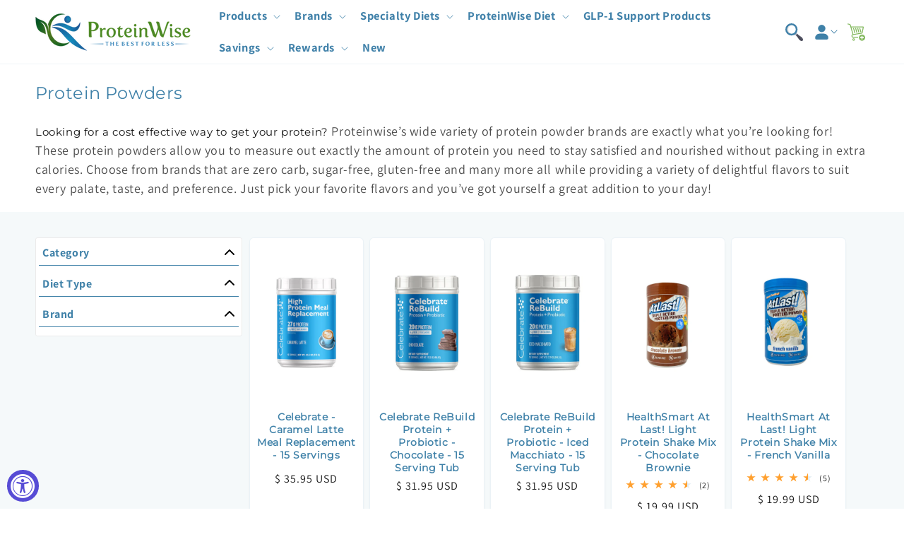

--- FILE ---
content_type: text/html; charset=utf-8
request_url: https://proteinwise.com/collections/protein-powders
body_size: 76124
content:
<!doctype html>
<html class="js" lang="en">
  <head>
    <meta name="google-site-verification" content="s3KrOBv7aW1GRB1H-ifmyhYA6OXgbsL55onsv1ue9c0">
    <meta name="p:domain_verify" content="1042a03695cfea8532949602afd5f7c0">

    <meta charset="utf-8">
    <meta http-equiv="X-UA-Compatible" content="IE=edge">
    <meta name="viewport" content="width=device-width,initial-scale=1">
    <meta name="theme-color" content="">
    <link rel="canonical" href="https://proteinwise.com/collections/protein-powders"><link rel="icon" type="image/png" href="//proteinwise.com/cdn/shop/files/favicon-new.png?crop=center&height=32&v=1720643571&width=32"><link rel="preconnect" href="https://fonts.shopifycdn.com" crossorigin><title>
      Protein Powders - Zero carb, Sugar-free, Gluten-free | ProteinWise
</title>

    
      <meta name="description" content="Looking for a cost effective way to get your protein? Proteinwise’s wide variety of protein powder brands are exactly what you’re looking for!">
    

    

<meta property="og:site_name" content="ProteinWise">
<meta property="og:url" content="https://proteinwise.com/collections/protein-powders">
<meta property="og:title" content="Protein Powders - Zero carb, Sugar-free, Gluten-free | ProteinWise">
<meta property="og:type" content="website">
<meta property="og:description" content="Looking for a cost effective way to get your protein? Proteinwise’s wide variety of protein powder brands are exactly what you’re looking for!"><meta property="og:image" content="http://proteinwise.com/cdn/shop/collections/ProteinPowders-12.png?v=1469067781">
  <meta property="og:image:secure_url" content="https://proteinwise.com/cdn/shop/collections/ProteinPowders-12.png?v=1469067781">
  <meta property="og:image:width" content="2048">
  <meta property="og:image:height" content="144"><meta name="twitter:card" content="summary_large_image">
<meta name="twitter:title" content="Protein Powders - Zero carb, Sugar-free, Gluten-free | ProteinWise">
<meta name="twitter:description" content="Looking for a cost effective way to get your protein? Proteinwise’s wide variety of protein powder brands are exactly what you’re looking for!">


    <script src="//proteinwise.com/cdn/shop/t/51/assets/constants.js?v=118584103139986873861725453318" defer="defer"></script>
    <script src="//proteinwise.com/cdn/shop/t/51/assets/pubsub.js?v=62018018568598906421725453319" defer="defer"></script>
    <script src="//proteinwise.com/cdn/shop/t/51/assets/global.js?v=277356338069112091725453318" defer="defer"></script><script src="//proteinwise.com/cdn/shop/t/51/assets/animations.js?v=23502957359458384401725453318" defer="defer"></script><script>window.performance && window.performance.mark && window.performance.mark('shopify.content_for_header.start');</script><meta name="google-site-verification" content="YVGNXGqSTuNuQ60v2a7_YZCpAbgK_3lPrFUFIsJRhLE">
<meta name="facebook-domain-verification" content="b1gk2zk8zkgp1nc1odd1hxm9jrg5bn">
<meta id="shopify-digital-wallet" name="shopify-digital-wallet" content="/11625416/digital_wallets/dialog">
<meta name="shopify-checkout-api-token" content="1acf0122e8618df09420914949b5b696">
<meta id="in-context-paypal-metadata" data-shop-id="11625416" data-venmo-supported="false" data-environment="production" data-locale="en_US" data-paypal-v4="true" data-currency="USD">
<link rel="alternate" type="application/atom+xml" title="Feed" href="/collections/protein-powders.atom" />
<link rel="next" href="/collections/protein-powders?page=2">
<link rel="alternate" hreflang="x-default" href="https://proteinwise.com/collections/protein-powders">
<link rel="alternate" hreflang="en" href="https://proteinwise.com/collections/protein-powders">
<link rel="alternate" hreflang="en-CA" href="https://proteinwise.com/en-ca/collections/protein-powders">
<link rel="alternate" type="application/json+oembed" href="https://proteinwise.com/collections/protein-powders.oembed">
<script async="async" src="/checkouts/internal/preloads.js?locale=en-US"></script>
<link rel="preconnect" href="https://shop.app" crossorigin="anonymous">
<script async="async" src="https://shop.app/checkouts/internal/preloads.js?locale=en-US&shop_id=11625416" crossorigin="anonymous"></script>
<script id="apple-pay-shop-capabilities" type="application/json">{"shopId":11625416,"countryCode":"US","currencyCode":"USD","merchantCapabilities":["supports3DS"],"merchantId":"gid:\/\/shopify\/Shop\/11625416","merchantName":"ProteinWise","requiredBillingContactFields":["postalAddress","email","phone"],"requiredShippingContactFields":["postalAddress","email","phone"],"shippingType":"shipping","supportedNetworks":["visa","masterCard","amex","discover","elo","jcb"],"total":{"type":"pending","label":"ProteinWise","amount":"1.00"},"shopifyPaymentsEnabled":true,"supportsSubscriptions":true}</script>
<script id="shopify-features" type="application/json">{"accessToken":"1acf0122e8618df09420914949b5b696","betas":["rich-media-storefront-analytics"],"domain":"proteinwise.com","predictiveSearch":true,"shopId":11625416,"locale":"en"}</script>
<script>var Shopify = Shopify || {};
Shopify.shop = "proteinwise.myshopify.com";
Shopify.locale = "en";
Shopify.currency = {"active":"USD","rate":"1.0"};
Shopify.country = "US";
Shopify.theme = {"name":"2024 v1.6","id":136069841094,"schema_name":"PW - 2024","schema_version":"1.6","theme_store_id":null,"role":"main"};
Shopify.theme.handle = "null";
Shopify.theme.style = {"id":null,"handle":null};
Shopify.cdnHost = "proteinwise.com/cdn";
Shopify.routes = Shopify.routes || {};
Shopify.routes.root = "/";</script>
<script type="module">!function(o){(o.Shopify=o.Shopify||{}).modules=!0}(window);</script>
<script>!function(o){function n(){var o=[];function n(){o.push(Array.prototype.slice.apply(arguments))}return n.q=o,n}var t=o.Shopify=o.Shopify||{};t.loadFeatures=n(),t.autoloadFeatures=n()}(window);</script>
<script>
  window.ShopifyPay = window.ShopifyPay || {};
  window.ShopifyPay.apiHost = "shop.app\/pay";
  window.ShopifyPay.redirectState = null;
</script>
<script id="shop-js-analytics" type="application/json">{"pageType":"collection"}</script>
<script defer="defer" async type="module" src="//proteinwise.com/cdn/shopifycloud/shop-js/modules/v2/client.init-shop-cart-sync_BT-GjEfc.en.esm.js"></script>
<script defer="defer" async type="module" src="//proteinwise.com/cdn/shopifycloud/shop-js/modules/v2/chunk.common_D58fp_Oc.esm.js"></script>
<script defer="defer" async type="module" src="//proteinwise.com/cdn/shopifycloud/shop-js/modules/v2/chunk.modal_xMitdFEc.esm.js"></script>
<script type="module">
  await import("//proteinwise.com/cdn/shopifycloud/shop-js/modules/v2/client.init-shop-cart-sync_BT-GjEfc.en.esm.js");
await import("//proteinwise.com/cdn/shopifycloud/shop-js/modules/v2/chunk.common_D58fp_Oc.esm.js");
await import("//proteinwise.com/cdn/shopifycloud/shop-js/modules/v2/chunk.modal_xMitdFEc.esm.js");

  window.Shopify.SignInWithShop?.initShopCartSync?.({"fedCMEnabled":true,"windoidEnabled":true});

</script>
<script>
  window.Shopify = window.Shopify || {};
  if (!window.Shopify.featureAssets) window.Shopify.featureAssets = {};
  window.Shopify.featureAssets['shop-js'] = {"shop-cart-sync":["modules/v2/client.shop-cart-sync_DZOKe7Ll.en.esm.js","modules/v2/chunk.common_D58fp_Oc.esm.js","modules/v2/chunk.modal_xMitdFEc.esm.js"],"init-fed-cm":["modules/v2/client.init-fed-cm_B6oLuCjv.en.esm.js","modules/v2/chunk.common_D58fp_Oc.esm.js","modules/v2/chunk.modal_xMitdFEc.esm.js"],"shop-cash-offers":["modules/v2/client.shop-cash-offers_D2sdYoxE.en.esm.js","modules/v2/chunk.common_D58fp_Oc.esm.js","modules/v2/chunk.modal_xMitdFEc.esm.js"],"shop-login-button":["modules/v2/client.shop-login-button_QeVjl5Y3.en.esm.js","modules/v2/chunk.common_D58fp_Oc.esm.js","modules/v2/chunk.modal_xMitdFEc.esm.js"],"pay-button":["modules/v2/client.pay-button_DXTOsIq6.en.esm.js","modules/v2/chunk.common_D58fp_Oc.esm.js","modules/v2/chunk.modal_xMitdFEc.esm.js"],"shop-button":["modules/v2/client.shop-button_DQZHx9pm.en.esm.js","modules/v2/chunk.common_D58fp_Oc.esm.js","modules/v2/chunk.modal_xMitdFEc.esm.js"],"avatar":["modules/v2/client.avatar_BTnouDA3.en.esm.js"],"init-windoid":["modules/v2/client.init-windoid_CR1B-cfM.en.esm.js","modules/v2/chunk.common_D58fp_Oc.esm.js","modules/v2/chunk.modal_xMitdFEc.esm.js"],"init-shop-for-new-customer-accounts":["modules/v2/client.init-shop-for-new-customer-accounts_C_vY_xzh.en.esm.js","modules/v2/client.shop-login-button_QeVjl5Y3.en.esm.js","modules/v2/chunk.common_D58fp_Oc.esm.js","modules/v2/chunk.modal_xMitdFEc.esm.js"],"init-shop-email-lookup-coordinator":["modules/v2/client.init-shop-email-lookup-coordinator_BI7n9ZSv.en.esm.js","modules/v2/chunk.common_D58fp_Oc.esm.js","modules/v2/chunk.modal_xMitdFEc.esm.js"],"init-shop-cart-sync":["modules/v2/client.init-shop-cart-sync_BT-GjEfc.en.esm.js","modules/v2/chunk.common_D58fp_Oc.esm.js","modules/v2/chunk.modal_xMitdFEc.esm.js"],"shop-toast-manager":["modules/v2/client.shop-toast-manager_DiYdP3xc.en.esm.js","modules/v2/chunk.common_D58fp_Oc.esm.js","modules/v2/chunk.modal_xMitdFEc.esm.js"],"init-customer-accounts":["modules/v2/client.init-customer-accounts_D9ZNqS-Q.en.esm.js","modules/v2/client.shop-login-button_QeVjl5Y3.en.esm.js","modules/v2/chunk.common_D58fp_Oc.esm.js","modules/v2/chunk.modal_xMitdFEc.esm.js"],"init-customer-accounts-sign-up":["modules/v2/client.init-customer-accounts-sign-up_iGw4briv.en.esm.js","modules/v2/client.shop-login-button_QeVjl5Y3.en.esm.js","modules/v2/chunk.common_D58fp_Oc.esm.js","modules/v2/chunk.modal_xMitdFEc.esm.js"],"shop-follow-button":["modules/v2/client.shop-follow-button_CqMgW2wH.en.esm.js","modules/v2/chunk.common_D58fp_Oc.esm.js","modules/v2/chunk.modal_xMitdFEc.esm.js"],"checkout-modal":["modules/v2/client.checkout-modal_xHeaAweL.en.esm.js","modules/v2/chunk.common_D58fp_Oc.esm.js","modules/v2/chunk.modal_xMitdFEc.esm.js"],"shop-login":["modules/v2/client.shop-login_D91U-Q7h.en.esm.js","modules/v2/chunk.common_D58fp_Oc.esm.js","modules/v2/chunk.modal_xMitdFEc.esm.js"],"lead-capture":["modules/v2/client.lead-capture_BJmE1dJe.en.esm.js","modules/v2/chunk.common_D58fp_Oc.esm.js","modules/v2/chunk.modal_xMitdFEc.esm.js"],"payment-terms":["modules/v2/client.payment-terms_Ci9AEqFq.en.esm.js","modules/v2/chunk.common_D58fp_Oc.esm.js","modules/v2/chunk.modal_xMitdFEc.esm.js"]};
</script>
<script>(function() {
  var isLoaded = false;
  function asyncLoad() {
    if (isLoaded) return;
    isLoaded = true;
    var urls = ["\/\/shopify.privy.com\/widget.js?shop=proteinwise.myshopify.com","https:\/\/bingshoppingtool-t2app-prod.trafficmanager.net\/uet\/tracking_script?shop=proteinwise.myshopify.com","https:\/\/js.smile.io\/v1\/smile-shopify.js?shop=proteinwise.myshopify.com","\/\/cdn.shopify.com\/proxy\/f6cbc9b88651be1ac56e529c99b9a72ffcb65303472464582d138c69809b3ad9\/api.goaffpro.com\/loader.js?shop=proteinwise.myshopify.com\u0026sp-cache-control=cHVibGljLCBtYXgtYWdlPTkwMA","https:\/\/beeapp.me\/jstag\/px-cart-button.js?shop=proteinwise.myshopify.com","https:\/\/cdn-app.sealsubscriptions.com\/shopify\/public\/js\/sealsubscriptions.js?shop=proteinwise.myshopify.com","https:\/\/reconvert-cdn.com\/assets\/js\/store_reconvert_node.js?v=2\u0026scid=NDJhYWI5NDY0OTUwNWU1YjE0MGFhYzVhYTc1MjIwNjEuZDhkMjA2YWM0NjM1N2IzYzI1NjU0MGZkODc3MGIwYWE=\u0026shop=proteinwise.myshopify.com","https:\/\/reconvert-cdn.com\/assets\/js\/reconvert_script_tags.mini.js?scid=SHA1cWhDSWVKSzhSelBzV0ZaenJOUT09\u0026shop=proteinwise.myshopify.com","https:\/\/cdn.nfcube.com\/instafeed-7b0f9db44ffb38114a69a6852706179e.js?shop=proteinwise.myshopify.com","https:\/\/cdn.hextom.com\/js\/freeshippingbar.js?shop=proteinwise.myshopify.com","\/\/searchserverapi1.com\/widgets\/shopify\/init.js?a=2a0k5w3U4J\u0026shop=proteinwise.myshopify.com","https:\/\/customer-first-focus.b-cdn.net\/cffOrderifyLoader_min.js?shop=proteinwise.myshopify.com","https:\/\/customer-first-focus.b-cdn.net\/cffPCLoader_min.js?shop=proteinwise.myshopify.com"];
    for (var i = 0; i < urls.length; i++) {
      var s = document.createElement('script');
      s.type = 'text/javascript';
      s.async = true;
      s.src = urls[i];
      var x = document.getElementsByTagName('script')[0];
      x.parentNode.insertBefore(s, x);
    }
  };
  if(window.attachEvent) {
    window.attachEvent('onload', asyncLoad);
  } else {
    window.addEventListener('load', asyncLoad, false);
  }
})();</script>
<script id="__st">var __st={"a":11625416,"offset":-28800,"reqid":"ece1e600-b985-42d5-8d58-c0e18452c18e-1769143934","pageurl":"proteinwise.com\/collections\/protein-powders","u":"2a987554a56d","p":"collection","rtyp":"collection","rid":224791937};</script>
<script>window.ShopifyPaypalV4VisibilityTracking = true;</script>
<script id="captcha-bootstrap">!function(){'use strict';const t='contact',e='account',n='new_comment',o=[[t,t],['blogs',n],['comments',n],[t,'customer']],c=[[e,'customer_login'],[e,'guest_login'],[e,'recover_customer_password'],[e,'create_customer']],r=t=>t.map((([t,e])=>`form[action*='/${t}']:not([data-nocaptcha='true']) input[name='form_type'][value='${e}']`)).join(','),a=t=>()=>t?[...document.querySelectorAll(t)].map((t=>t.form)):[];function s(){const t=[...o],e=r(t);return a(e)}const i='password',u='form_key',d=['recaptcha-v3-token','g-recaptcha-response','h-captcha-response',i],f=()=>{try{return window.sessionStorage}catch{return}},m='__shopify_v',_=t=>t.elements[u];function p(t,e,n=!1){try{const o=window.sessionStorage,c=JSON.parse(o.getItem(e)),{data:r}=function(t){const{data:e,action:n}=t;return t[m]||n?{data:e,action:n}:{data:t,action:n}}(c);for(const[e,n]of Object.entries(r))t.elements[e]&&(t.elements[e].value=n);n&&o.removeItem(e)}catch(o){console.error('form repopulation failed',{error:o})}}const l='form_type',E='cptcha';function T(t){t.dataset[E]=!0}const w=window,h=w.document,L='Shopify',v='ce_forms',y='captcha';let A=!1;((t,e)=>{const n=(g='f06e6c50-85a8-45c8-87d0-21a2b65856fe',I='https://cdn.shopify.com/shopifycloud/storefront-forms-hcaptcha/ce_storefront_forms_captcha_hcaptcha.v1.5.2.iife.js',D={infoText:'Protected by hCaptcha',privacyText:'Privacy',termsText:'Terms'},(t,e,n)=>{const o=w[L][v],c=o.bindForm;if(c)return c(t,g,e,D).then(n);var r;o.q.push([[t,g,e,D],n]),r=I,A||(h.body.append(Object.assign(h.createElement('script'),{id:'captcha-provider',async:!0,src:r})),A=!0)});var g,I,D;w[L]=w[L]||{},w[L][v]=w[L][v]||{},w[L][v].q=[],w[L][y]=w[L][y]||{},w[L][y].protect=function(t,e){n(t,void 0,e),T(t)},Object.freeze(w[L][y]),function(t,e,n,w,h,L){const[v,y,A,g]=function(t,e,n){const i=e?o:[],u=t?c:[],d=[...i,...u],f=r(d),m=r(i),_=r(d.filter((([t,e])=>n.includes(e))));return[a(f),a(m),a(_),s()]}(w,h,L),I=t=>{const e=t.target;return e instanceof HTMLFormElement?e:e&&e.form},D=t=>v().includes(t);t.addEventListener('submit',(t=>{const e=I(t);if(!e)return;const n=D(e)&&!e.dataset.hcaptchaBound&&!e.dataset.recaptchaBound,o=_(e),c=g().includes(e)&&(!o||!o.value);(n||c)&&t.preventDefault(),c&&!n&&(function(t){try{if(!f())return;!function(t){const e=f();if(!e)return;const n=_(t);if(!n)return;const o=n.value;o&&e.removeItem(o)}(t);const e=Array.from(Array(32),(()=>Math.random().toString(36)[2])).join('');!function(t,e){_(t)||t.append(Object.assign(document.createElement('input'),{type:'hidden',name:u})),t.elements[u].value=e}(t,e),function(t,e){const n=f();if(!n)return;const o=[...t.querySelectorAll(`input[type='${i}']`)].map((({name:t})=>t)),c=[...d,...o],r={};for(const[a,s]of new FormData(t).entries())c.includes(a)||(r[a]=s);n.setItem(e,JSON.stringify({[m]:1,action:t.action,data:r}))}(t,e)}catch(e){console.error('failed to persist form',e)}}(e),e.submit())}));const S=(t,e)=>{t&&!t.dataset[E]&&(n(t,e.some((e=>e===t))),T(t))};for(const o of['focusin','change'])t.addEventListener(o,(t=>{const e=I(t);D(e)&&S(e,y())}));const B=e.get('form_key'),M=e.get(l),P=B&&M;t.addEventListener('DOMContentLoaded',(()=>{const t=y();if(P)for(const e of t)e.elements[l].value===M&&p(e,B);[...new Set([...A(),...v().filter((t=>'true'===t.dataset.shopifyCaptcha))])].forEach((e=>S(e,t)))}))}(h,new URLSearchParams(w.location.search),n,t,e,['guest_login'])})(!0,!0)}();</script>
<script integrity="sha256-4kQ18oKyAcykRKYeNunJcIwy7WH5gtpwJnB7kiuLZ1E=" data-source-attribution="shopify.loadfeatures" defer="defer" src="//proteinwise.com/cdn/shopifycloud/storefront/assets/storefront/load_feature-a0a9edcb.js" crossorigin="anonymous"></script>
<script crossorigin="anonymous" defer="defer" src="//proteinwise.com/cdn/shopifycloud/storefront/assets/shopify_pay/storefront-65b4c6d7.js?v=20250812"></script>
<script data-source-attribution="shopify.dynamic_checkout.dynamic.init">var Shopify=Shopify||{};Shopify.PaymentButton=Shopify.PaymentButton||{isStorefrontPortableWallets:!0,init:function(){window.Shopify.PaymentButton.init=function(){};var t=document.createElement("script");t.src="https://proteinwise.com/cdn/shopifycloud/portable-wallets/latest/portable-wallets.en.js",t.type="module",document.head.appendChild(t)}};
</script>
<script data-source-attribution="shopify.dynamic_checkout.buyer_consent">
  function portableWalletsHideBuyerConsent(e){var t=document.getElementById("shopify-buyer-consent"),n=document.getElementById("shopify-subscription-policy-button");t&&n&&(t.classList.add("hidden"),t.setAttribute("aria-hidden","true"),n.removeEventListener("click",e))}function portableWalletsShowBuyerConsent(e){var t=document.getElementById("shopify-buyer-consent"),n=document.getElementById("shopify-subscription-policy-button");t&&n&&(t.classList.remove("hidden"),t.removeAttribute("aria-hidden"),n.addEventListener("click",e))}window.Shopify?.PaymentButton&&(window.Shopify.PaymentButton.hideBuyerConsent=portableWalletsHideBuyerConsent,window.Shopify.PaymentButton.showBuyerConsent=portableWalletsShowBuyerConsent);
</script>
<script data-source-attribution="shopify.dynamic_checkout.cart.bootstrap">document.addEventListener("DOMContentLoaded",(function(){function t(){return document.querySelector("shopify-accelerated-checkout-cart, shopify-accelerated-checkout")}if(t())Shopify.PaymentButton.init();else{new MutationObserver((function(e,n){t()&&(Shopify.PaymentButton.init(),n.disconnect())})).observe(document.body,{childList:!0,subtree:!0})}}));
</script>
<link id="shopify-accelerated-checkout-styles" rel="stylesheet" media="screen" href="https://proteinwise.com/cdn/shopifycloud/portable-wallets/latest/accelerated-checkout-backwards-compat.css" crossorigin="anonymous">
<style id="shopify-accelerated-checkout-cart">
        #shopify-buyer-consent {
  margin-top: 1em;
  display: inline-block;
  width: 100%;
}

#shopify-buyer-consent.hidden {
  display: none;
}

#shopify-subscription-policy-button {
  background: none;
  border: none;
  padding: 0;
  text-decoration: underline;
  font-size: inherit;
  cursor: pointer;
}

#shopify-subscription-policy-button::before {
  box-shadow: none;
}

      </style>
<script id="sections-script" data-sections="header" defer="defer" src="//proteinwise.com/cdn/shop/t/51/compiled_assets/scripts.js?v=27202"></script>
<script>window.performance && window.performance.mark && window.performance.mark('shopify.content_for_header.end');</script>


    <style data-shopify>
      @font-face {
  font-family: Assistant;
  font-weight: 400;
  font-style: normal;
  font-display: swap;
  src: url("//proteinwise.com/cdn/fonts/assistant/assistant_n4.9120912a469cad1cc292572851508ca49d12e768.woff2") format("woff2"),
       url("//proteinwise.com/cdn/fonts/assistant/assistant_n4.6e9875ce64e0fefcd3f4446b7ec9036b3ddd2985.woff") format("woff");
}

      @font-face {
  font-family: Assistant;
  font-weight: 700;
  font-style: normal;
  font-display: swap;
  src: url("//proteinwise.com/cdn/fonts/assistant/assistant_n7.bf44452348ec8b8efa3aa3068825305886b1c83c.woff2") format("woff2"),
       url("//proteinwise.com/cdn/fonts/assistant/assistant_n7.0c887fee83f6b3bda822f1150b912c72da0f7b64.woff") format("woff");
}

      
      
      @font-face {
  font-family: Montserrat;
  font-weight: 400;
  font-style: normal;
  font-display: swap;
  src: url("//proteinwise.com/cdn/fonts/montserrat/montserrat_n4.81949fa0ac9fd2021e16436151e8eaa539321637.woff2") format("woff2"),
       url("//proteinwise.com/cdn/fonts/montserrat/montserrat_n4.a6c632ca7b62da89c3594789ba828388aac693fe.woff") format("woff");
}


      
        :root,
        .color-scheme-1 {
          --color-background: 255,255,255;
        
          --gradient-background: #ffffff;
        

        

        --color-foreground: 18,18,18;
        --color-background-contrast: 191,191,191;
        --color-shadow: 18,18,18;
        --color-button: 255,160,47;
        --color-button-text: 255,255,255;
        --color-secondary-button: 255,255,255;
        --color-secondary-button-text: 18,18,18;
        --color-link: 18,18,18;
        --color-badge-foreground: 18,18,18;
        --color-badge-background: 255,255,255;
        --color-badge-border: 18,18,18;
        --payment-terms-background-color: rgb(255 255 255);
      }
      
        
        .color-scheme-2 {
          --color-background: 245,249,250;
        
          --gradient-background: #f5f9fa;
        

        

        --color-foreground: 18,18,18;
        --color-background-contrast: 160,198,207;
        --color-shadow: 18,18,18;
        --color-button: 255,160,47;
        --color-button-text: 243,243,243;
        --color-secondary-button: 245,249,250;
        --color-secondary-button-text: 18,18,18;
        --color-link: 18,18,18;
        --color-badge-foreground: 18,18,18;
        --color-badge-background: 245,249,250;
        --color-badge-border: 18,18,18;
        --payment-terms-background-color: rgb(245 249 250);
      }
      
        
        .color-scheme-3 {
          --color-background: 243,243,243;
        
          --gradient-background: #f3f3f3;
        

        

        --color-foreground: 18,18,18;
        --color-background-contrast: 179,179,179;
        --color-shadow: 18,18,18;
        --color-button: 255,255,255;
        --color-button-text: 0,0,0;
        --color-secondary-button: 243,243,243;
        --color-secondary-button-text: 255,255,255;
        --color-link: 255,255,255;
        --color-badge-foreground: 18,18,18;
        --color-badge-background: 243,243,243;
        --color-badge-border: 18,18,18;
        --payment-terms-background-color: rgb(243 243 243);
      }
      
        
        .color-scheme-4 {
          --color-background: 255,255,255;
        
          --gradient-background: #ffffff;
        

        

        --color-foreground: 63,129,168;
        --color-background-contrast: 191,191,191;
        --color-shadow: 18,18,18;
        --color-button: 255,255,255;
        --color-button-text: 18,18,18;
        --color-secondary-button: 255,255,255;
        --color-secondary-button-text: 255,255,255;
        --color-link: 255,255,255;
        --color-badge-foreground: 63,129,168;
        --color-badge-background: 255,255,255;
        --color-badge-border: 63,129,168;
        --payment-terms-background-color: rgb(255 255 255);
      }
      
        
        .color-scheme-5 {
          --color-background: 63,129,168;
        
          --gradient-background: #3f81a8;
        

        

        --color-foreground: 255,255,255;
        --color-background-contrast: 28,58,75;
        --color-shadow: 18,18,18;
        --color-button: 255,255,255;
        --color-button-text: 51,79,180;
        --color-secondary-button: 63,129,168;
        --color-secondary-button-text: 255,255,255;
        --color-link: 255,255,255;
        --color-badge-foreground: 255,255,255;
        --color-badge-background: 63,129,168;
        --color-badge-border: 255,255,255;
        --payment-terms-background-color: rgb(63 129 168);
      }
      
        
        .color-scheme-42ddc44a-f452-4b1d-b67b-1c63c6c7da0d {
          --color-background: 245,249,250;
        
          --gradient-background: #f5f9fa;
        

        

        --color-foreground: 18,18,18;
        --color-background-contrast: 160,198,207;
        --color-shadow: 18,18,18;
        --color-button: 255,160,47;
        --color-button-text: 255,255,255;
        --color-secondary-button: 245,249,250;
        --color-secondary-button-text: 18,18,18;
        --color-link: 18,18,18;
        --color-badge-foreground: 18,18,18;
        --color-badge-background: 245,249,250;
        --color-badge-border: 18,18,18;
        --payment-terms-background-color: rgb(245 249 250);
      }
      
        
        .color-scheme-e3ddf713-cabc-4c18-8109-48b52a814d2c {
          --color-background: 60,130,17;
        
          --gradient-background: #3c8211;
        

        

        --color-foreground: 255,255,255;
        --color-background-contrast: 8,17,2;
        --color-shadow: 18,18,18;
        --color-button: 255,160,47;
        --color-button-text: 255,255,255;
        --color-secondary-button: 60,130,17;
        --color-secondary-button-text: 18,18,18;
        --color-link: 18,18,18;
        --color-badge-foreground: 255,255,255;
        --color-badge-background: 60,130,17;
        --color-badge-border: 255,255,255;
        --payment-terms-background-color: rgb(60 130 17);
      }
      

      body, .color-scheme-1, .color-scheme-2, .color-scheme-3, .color-scheme-4, .color-scheme-5, .color-scheme-42ddc44a-f452-4b1d-b67b-1c63c6c7da0d, .color-scheme-e3ddf713-cabc-4c18-8109-48b52a814d2c {
        color: rgba(var(--color-foreground), 0.75);
        background-color: rgb(var(--color-background));
      }

      :root {
        --font-body-family: Assistant, sans-serif;
        --font-body-style: normal;
        --font-body-weight: 400;
        --font-body-weight-bold: 700;

        --font-heading-family: Montserrat, sans-serif;
        --font-heading-style: normal;
        --font-heading-weight: 400;

        --font-body-scale: 1.0;
        --font-heading-scale: 1.0;

        --media-padding: px;
        --media-border-opacity: 0.05;
        --media-border-width: 1px;
        --media-radius: 0px;
        --media-shadow-opacity: 0.0;
        --media-shadow-horizontal-offset: 0px;
        --media-shadow-vertical-offset: 4px;
        --media-shadow-blur-radius: 5px;
        --media-shadow-visible: 0;

        --page-width: 160rem;
        --page-width-margin: 0rem;

        --product-card-image-padding: 0.6rem;
        --product-card-corner-radius: 0.6rem;
        --product-card-text-alignment: center;
        --product-card-border-width: 0.1rem;
        --product-card-border-opacity: 0.1;
        --product-card-shadow-opacity: 0.05;
        --product-card-shadow-visible: 1;
        --product-card-shadow-horizontal-offset: 0.0rem;
        --product-card-shadow-vertical-offset: 0.4rem;
        --product-card-shadow-blur-radius: 0.5rem;

        --collection-card-image-padding: 0.6rem;
        --collection-card-corner-radius: 0.2rem;
        --collection-card-text-alignment: center;
        --collection-card-border-width: 0.1rem;
        --collection-card-border-opacity: 0.1;
        --collection-card-shadow-opacity: 0.0;
        --collection-card-shadow-visible: 0;
        --collection-card-shadow-horizontal-offset: 0.0rem;
        --collection-card-shadow-vertical-offset: 0.4rem;
        --collection-card-shadow-blur-radius: 0.5rem;

        --blog-card-image-padding: 0.0rem;
        --blog-card-corner-radius: 0.0rem;
        --blog-card-text-alignment: left;
        --blog-card-border-width: 0.0rem;
        --blog-card-border-opacity: 0.1;
        --blog-card-shadow-opacity: 0.0;
        --blog-card-shadow-visible: 0;
        --blog-card-shadow-horizontal-offset: 0.0rem;
        --blog-card-shadow-vertical-offset: 0.4rem;
        --blog-card-shadow-blur-radius: 0.5rem;

        --badge-corner-radius: 4.0rem;

        --popup-border-width: 1px;
        --popup-border-opacity: 0.1;
        --popup-corner-radius: 0px;
        --popup-shadow-opacity: 0.05;
        --popup-shadow-horizontal-offset: 0px;
        --popup-shadow-vertical-offset: 4px;
        --popup-shadow-blur-radius: 5px;

        --drawer-border-width: 1px;
        --drawer-border-opacity: 0.1;
        --drawer-shadow-opacity: 0.0;
        --drawer-shadow-horizontal-offset: 0px;
        --drawer-shadow-vertical-offset: 4px;
        --drawer-shadow-blur-radius: 5px;

        --spacing-sections-desktop: 0px;
        --spacing-sections-mobile: 0px;

        --grid-desktop-vertical-spacing: 8px;
        --grid-desktop-horizontal-spacing: 8px;
        --grid-mobile-vertical-spacing: 4px;
        --grid-mobile-horizontal-spacing: 4px;

        --text-boxes-border-opacity: 0.1;
        --text-boxes-border-width: 0px;
        --text-boxes-radius: 0px;
        --text-boxes-shadow-opacity: 0.0;
        --text-boxes-shadow-visible: 0;
        --text-boxes-shadow-horizontal-offset: 0px;
        --text-boxes-shadow-vertical-offset: 4px;
        --text-boxes-shadow-blur-radius: 5px;

        --buttons-radius: 6px;
        --buttons-radius-outset: 7px;
        --buttons-border-width: 1px;
        --buttons-border-opacity: 1.0;
        --buttons-shadow-opacity: 0.1;
        --buttons-shadow-visible: 1;
        --buttons-shadow-horizontal-offset: 2px;
        --buttons-shadow-vertical-offset: 2px;
        --buttons-shadow-blur-radius: 5px;
        --buttons-border-offset: 0.3px;

        --inputs-radius: 8px;
        --inputs-border-width: 1px;
        --inputs-border-opacity: 0.55;
        --inputs-shadow-opacity: 0.0;
        --inputs-shadow-horizontal-offset: 0px;
        --inputs-margin-offset: 0px;
        --inputs-shadow-vertical-offset: 4px;
        --inputs-shadow-blur-radius: 5px;
        --inputs-radius-outset: 9px;

        --variant-pills-radius: 40px;
        --variant-pills-border-width: 1px;
        --variant-pills-border-opacity: 0.55;
        --variant-pills-shadow-opacity: 0.0;
        --variant-pills-shadow-horizontal-offset: 0px;
        --variant-pills-shadow-vertical-offset: 4px;
        --variant-pills-shadow-blur-radius: 5px;
      }

      *,
      *::before,
      *::after {
        box-sizing: inherit;
      }

      html {
        box-sizing: border-box;
        font-size: calc(var(--font-body-scale) * 62.5%);
        height: 100%;
      }

      body {
        display: grid;
        grid-template-rows: auto auto 1fr auto;
        grid-template-columns: 100%;
        min-height: 100%;
        margin: 0;
        font-size: 1.5rem;
        letter-spacing: 0.06rem;
        line-height: calc(1 + 0.8 / var(--font-body-scale));
        font-family: var(--font-body-family);
        font-style: var(--font-body-style);
        font-weight: var(--font-body-weight);
      }

      @media screen and (min-width: 750px) {
        body {
          font-size: 1.6rem;
        }
      }
    </style>

    <link href="//proteinwise.com/cdn/shop/t/51/assets/base.css?v=85896165884370615571730987337" rel="stylesheet" type="text/css" media="all" />

      <link rel="preload" as="font" href="//proteinwise.com/cdn/fonts/assistant/assistant_n4.9120912a469cad1cc292572851508ca49d12e768.woff2" type="font/woff2" crossorigin>
      

      <link rel="preload" as="font" href="//proteinwise.com/cdn/fonts/montserrat/montserrat_n4.81949fa0ac9fd2021e16436151e8eaa539321637.woff2" type="font/woff2" crossorigin>
      
<link href="//proteinwise.com/cdn/shop/t/51/assets/mes-custom-styles.css?v=59996308651009028591755624589" rel="stylesheet" type="text/css" media="all" />
<link href="//proteinwise.com/cdn/shop/t/51/assets/component-localization-form.css?v=80694386504590004471725453318" rel="stylesheet" type="text/css" media="all" />
      <script src="//proteinwise.com/cdn/shop/t/51/assets/localization-form.js?v=7257960975954820251725453318" defer="defer"></script><link
        rel="stylesheet"
        href="//proteinwise.com/cdn/shop/t/51/assets/component-predictive-search.css?v=7117460520165946831725453318"
        media="print"
        onload="this.media='all'"
      ><script>
      if (Shopify.designMode) {
        document.documentElement.classList.add('shopify-design-mode');
      }
    </script>
  <!-- BEGIN app block: shopify://apps/judge-me-reviews/blocks/judgeme_core/61ccd3b1-a9f2-4160-9fe9-4fec8413e5d8 --><!-- Start of Judge.me Core -->






<link rel="dns-prefetch" href="https://cdnwidget.judge.me">
<link rel="dns-prefetch" href="https://cdn.judge.me">
<link rel="dns-prefetch" href="https://cdn1.judge.me">
<link rel="dns-prefetch" href="https://api.judge.me">

<script data-cfasync='false' class='jdgm-settings-script'>window.jdgmSettings={"pagination":5,"disable_web_reviews":true,"badge_no_review_text":"No reviews","badge_n_reviews_text":"{{ n }} review/reviews","hide_badge_preview_if_no_reviews":true,"badge_hide_text":false,"enforce_center_preview_badge":false,"widget_title":"Customer Reviews","widget_open_form_text":"Write a review","widget_close_form_text":"Cancel review","widget_refresh_page_text":"Refresh page","widget_summary_text":"Based on {{ number_of_reviews }} review/reviews","widget_no_review_text":"Be the first to write a review","widget_name_field_text":"Display name","widget_verified_name_field_text":"Verified Name (public)","widget_name_placeholder_text":"Display name","widget_required_field_error_text":"This field is required.","widget_email_field_text":"Email address","widget_verified_email_field_text":"Verified Email (private, can not be edited)","widget_email_placeholder_text":"Your email address","widget_email_field_error_text":"Please enter a valid email address.","widget_rating_field_text":"Rating","widget_review_title_field_text":"Review Title","widget_review_title_placeholder_text":"Give your review a title","widget_review_body_field_text":"Review content","widget_review_body_placeholder_text":"Start writing here...","widget_pictures_field_text":"Picture/Video (optional)","widget_submit_review_text":"Submit Review","widget_submit_verified_review_text":"Submit Verified Review","widget_submit_success_msg_with_auto_publish":"Thank you! Please refresh the page in a few moments to see your review. You can remove or edit your review by logging into \u003ca href='https://judge.me/login' target='_blank' rel='nofollow noopener'\u003eJudge.me\u003c/a\u003e","widget_submit_success_msg_no_auto_publish":"Thank you! Your review will be published as soon as it is approved by the shop admin. You can remove or edit your review by logging into \u003ca href='https://judge.me/login' target='_blank' rel='nofollow noopener'\u003eJudge.me\u003c/a\u003e","widget_show_default_reviews_out_of_total_text":"Showing {{ n_reviews_shown }} out of {{ n_reviews }} reviews.","widget_show_all_link_text":"Show all","widget_show_less_link_text":"Show less","widget_author_said_text":"{{ reviewer_name }} said:","widget_days_text":"{{ n }} days ago","widget_weeks_text":"{{ n }} week/weeks ago","widget_months_text":"{{ n }} month/months ago","widget_years_text":"{{ n }} year/years ago","widget_yesterday_text":"Yesterday","widget_today_text":"Today","widget_replied_text":"\u003e\u003e {{ shop_name }} replied:","widget_read_more_text":"Read more","widget_reviewer_name_as_initial":"all_initials","widget_rating_filter_color":"","widget_rating_filter_see_all_text":"See all reviews","widget_sorting_most_recent_text":"Most Recent","widget_sorting_highest_rating_text":"Highest Rating","widget_sorting_lowest_rating_text":"Lowest Rating","widget_sorting_with_pictures_text":"Only Pictures","widget_sorting_most_helpful_text":"Most Helpful","widget_open_question_form_text":"Ask a question","widget_reviews_subtab_text":"Reviews","widget_questions_subtab_text":"Questions","widget_question_label_text":"Question","widget_answer_label_text":"Answer","widget_question_placeholder_text":"Write your question here","widget_submit_question_text":"Submit Question","widget_question_submit_success_text":"Thank you for your question! We will notify you once it gets answered.","verified_badge_text":"Verified","verified_badge_bg_color":"","verified_badge_text_color":"","verified_badge_placement":"left-of-reviewer-name","widget_review_max_height":4,"widget_hide_border":false,"widget_social_share":false,"widget_thumb":false,"widget_review_location_show":false,"widget_location_format":"country_iso_code","all_reviews_include_out_of_store_products":true,"all_reviews_out_of_store_text":"(out of store)","all_reviews_pagination":100,"all_reviews_product_name_prefix_text":"about","enable_review_pictures":true,"enable_question_anwser":false,"widget_theme":"leex","review_date_format":"mm/dd/yyyy","default_sort_method":"highest-rating","widget_product_reviews_subtab_text":"Product Reviews","widget_shop_reviews_subtab_text":"Shop Reviews","widget_other_products_reviews_text":"Reviews for other products","widget_store_reviews_subtab_text":"Store reviews","widget_no_store_reviews_text":"This store hasn't received any reviews yet","widget_web_restriction_product_reviews_text":"This product hasn't received any reviews yet","widget_no_items_text":"No items found","widget_show_more_text":"Show more","widget_write_a_store_review_text":"Write a Store Review","widget_other_languages_heading":"Reviews in Other Languages","widget_translate_review_text":"Translate review to {{ language }}","widget_translating_review_text":"Translating...","widget_show_original_translation_text":"Show original ({{ language }})","widget_translate_review_failed_text":"Review couldn't be translated.","widget_translate_review_retry_text":"Retry","widget_translate_review_try_again_later_text":"Try again later","show_product_url_for_grouped_product":false,"widget_sorting_pictures_first_text":"Pictures First","show_pictures_on_all_rev_page_mobile":false,"show_pictures_on_all_rev_page_desktop":true,"floating_tab_hide_mobile_install_preference":false,"floating_tab_button_name":"★ Reviews","floating_tab_title":"Let customers speak for us","floating_tab_button_color":"","floating_tab_button_background_color":"","floating_tab_url":"","floating_tab_url_enabled":true,"floating_tab_tab_style":"text","all_reviews_text_badge_text":"Customers rate us {{ shop.metafields.judgeme.all_reviews_rating | round: 1 }}/5 based on {{ shop.metafields.judgeme.all_reviews_count }} reviews.","all_reviews_text_badge_text_branded_style":"{{ shop.metafields.judgeme.all_reviews_rating | round: 1 }} out of 5 stars based on {{ shop.metafields.judgeme.all_reviews_count }} reviews","is_all_reviews_text_badge_a_link":false,"show_stars_for_all_reviews_text_badge":false,"all_reviews_text_badge_url":"","all_reviews_text_style":"text","all_reviews_text_color_style":"judgeme_brand_color","all_reviews_text_color":"#108474","all_reviews_text_show_jm_brand":true,"featured_carousel_show_header":true,"featured_carousel_title":"See Why People Love Us! ","testimonials_carousel_title":"Customers are saying","videos_carousel_title":"Real customer stories","cards_carousel_title":"Customers are saying","featured_carousel_count_text":"\u0026nbsp;","featured_carousel_add_link_to_all_reviews_page":false,"featured_carousel_url":"","featured_carousel_show_images":true,"featured_carousel_autoslide_interval":15,"featured_carousel_arrows_on_the_sides":true,"featured_carousel_height":250,"featured_carousel_width":100,"featured_carousel_image_size":0,"featured_carousel_image_height":250,"featured_carousel_arrow_color":"#000000","verified_count_badge_style":"vintage","verified_count_badge_orientation":"horizontal","verified_count_badge_color_style":"judgeme_brand_color","verified_count_badge_color":"#108474","is_verified_count_badge_a_link":false,"verified_count_badge_url":"","verified_count_badge_show_jm_brand":true,"widget_rating_preset_default":5,"widget_first_sub_tab":"product-reviews","widget_show_histogram":true,"widget_histogram_use_custom_color":false,"widget_pagination_use_custom_color":false,"widget_star_use_custom_color":false,"widget_verified_badge_use_custom_color":false,"widget_write_review_use_custom_color":false,"picture_reminder_submit_button":"Upload Pictures","enable_review_videos":true,"mute_video_by_default":false,"widget_sorting_videos_first_text":"Videos First","widget_review_pending_text":"Pending","featured_carousel_items_for_large_screen":4,"social_share_options_order":"Facebook,Twitter","remove_microdata_snippet":true,"disable_json_ld":false,"enable_json_ld_products":false,"preview_badge_show_question_text":false,"preview_badge_no_question_text":"No questions","preview_badge_n_question_text":"{{ number_of_questions }} question/questions","qa_badge_show_icon":false,"qa_badge_position":"same-row","remove_judgeme_branding":false,"widget_add_search_bar":false,"widget_search_bar_placeholder":"Search","widget_sorting_verified_only_text":"Verified only","featured_carousel_theme":"focused","featured_carousel_show_rating":true,"featured_carousel_show_title":true,"featured_carousel_show_body":true,"featured_carousel_show_date":false,"featured_carousel_show_reviewer":true,"featured_carousel_show_product":true,"featured_carousel_header_background_color":"#108474","featured_carousel_header_text_color":"#ffffff","featured_carousel_name_product_separator":"reviewed","featured_carousel_full_star_background":"#108474","featured_carousel_empty_star_background":"#dadada","featured_carousel_vertical_theme_background":"#f9fafb","featured_carousel_verified_badge_enable":true,"featured_carousel_verified_badge_color":"#108474","featured_carousel_border_style":"round","featured_carousel_review_line_length_limit":3,"featured_carousel_more_reviews_button_text":"Read more reviews","featured_carousel_view_product_button_text":"View product","all_reviews_page_load_reviews_on":"scroll","all_reviews_page_load_more_text":"Load More Reviews","disable_fb_tab_reviews":false,"enable_ajax_cdn_cache":false,"widget_public_name_text":"displayed publicly like","default_reviewer_name":"John Smith","default_reviewer_name_has_non_latin":true,"widget_reviewer_anonymous":"Anonymous","medals_widget_title":"Judge.me Review Medals","medals_widget_background_color":"#f9fafb","medals_widget_position":"footer_all_pages","medals_widget_border_color":"#f9fafb","medals_widget_verified_text_position":"left","medals_widget_use_monochromatic_version":false,"medals_widget_elements_color":"#3F81A8","show_reviewer_avatar":true,"widget_invalid_yt_video_url_error_text":"Not a YouTube video URL","widget_max_length_field_error_text":"Please enter no more than {0} characters.","widget_show_country_flag":false,"widget_show_collected_via_shop_app":true,"widget_verified_by_shop_badge_style":"light","widget_verified_by_shop_text":"Verified by Shop","widget_show_photo_gallery":false,"widget_load_with_code_splitting":true,"widget_ugc_install_preference":false,"widget_ugc_title":"Made by us, Shared by you","widget_ugc_subtitle":"Tag us to see your picture featured in our page","widget_ugc_arrows_color":"#ffffff","widget_ugc_primary_button_text":"Buy Now","widget_ugc_primary_button_background_color":"#108474","widget_ugc_primary_button_text_color":"#ffffff","widget_ugc_primary_button_border_width":"0","widget_ugc_primary_button_border_style":"none","widget_ugc_primary_button_border_color":"#108474","widget_ugc_primary_button_border_radius":"25","widget_ugc_secondary_button_text":"Load More","widget_ugc_secondary_button_background_color":"#ffffff","widget_ugc_secondary_button_text_color":"#108474","widget_ugc_secondary_button_border_width":"2","widget_ugc_secondary_button_border_style":"solid","widget_ugc_secondary_button_border_color":"#108474","widget_ugc_secondary_button_border_radius":"25","widget_ugc_reviews_button_text":"View Reviews","widget_ugc_reviews_button_background_color":"#ffffff","widget_ugc_reviews_button_text_color":"#108474","widget_ugc_reviews_button_border_width":"2","widget_ugc_reviews_button_border_style":"solid","widget_ugc_reviews_button_border_color":"#108474","widget_ugc_reviews_button_border_radius":"25","widget_ugc_reviews_button_link_to":"judgeme-reviews-page","widget_ugc_show_post_date":true,"widget_ugc_max_width":"800","widget_rating_metafield_value_type":true,"widget_primary_color":"#FFA02F","widget_enable_secondary_color":false,"widget_secondary_color":"#edf5f5","widget_summary_average_rating_text":"{{ average_rating }} out of 5","widget_media_grid_title":"Customer photos \u0026 videos","widget_media_grid_see_more_text":"See more","widget_round_style":false,"widget_show_product_medals":true,"widget_verified_by_judgeme_text":"Verified by Judge.me","widget_show_store_medals":true,"widget_verified_by_judgeme_text_in_store_medals":"Verified by Judge.me","widget_media_field_exceed_quantity_message":"Sorry, we can only accept {{ max_media }} for one review.","widget_media_field_exceed_limit_message":"{{ file_name }} is too large, please select a {{ media_type }} less than {{ size_limit }}MB.","widget_review_submitted_text":"Review Submitted!","widget_question_submitted_text":"Question Submitted!","widget_close_form_text_question":"Cancel","widget_write_your_answer_here_text":"Write your answer here","widget_enabled_branded_link":true,"widget_show_collected_by_judgeme":false,"widget_reviewer_name_color":"","widget_write_review_text_color":"","widget_write_review_bg_color":"","widget_collected_by_judgeme_text":"collected by Judge.me","widget_pagination_type":"standard","widget_load_more_text":"Load More","widget_load_more_color":"#108474","widget_full_review_text":"Full Review","widget_read_more_reviews_text":"Read More Reviews","widget_read_questions_text":"Read Questions","widget_questions_and_answers_text":"Questions \u0026 Answers","widget_verified_by_text":"Verified by","widget_verified_text":"Verified","widget_number_of_reviews_text":"{{ number_of_reviews }} reviews","widget_back_button_text":"Back","widget_next_button_text":"Next","widget_custom_forms_filter_button":"Filters","custom_forms_style":"vertical","widget_show_review_information":false,"how_reviews_are_collected":"How reviews are collected?","widget_show_review_keywords":false,"widget_gdpr_statement":"How we use your data: We'll only contact you about the review you left, and only if necessary. By submitting your review, you agree to Judge.me's \u003ca href='https://judge.me/terms' target='_blank' rel='nofollow noopener'\u003eterms\u003c/a\u003e, \u003ca href='https://judge.me/privacy' target='_blank' rel='nofollow noopener'\u003eprivacy\u003c/a\u003e and \u003ca href='https://judge.me/content-policy' target='_blank' rel='nofollow noopener'\u003econtent\u003c/a\u003e policies.","widget_multilingual_sorting_enabled":false,"widget_translate_review_content_enabled":false,"widget_translate_review_content_method":"manual","popup_widget_review_selection":"automatically","popup_widget_round_border_style":true,"popup_widget_show_title":true,"popup_widget_show_body":true,"popup_widget_show_reviewer":true,"popup_widget_show_product":true,"popup_widget_show_pictures":true,"popup_widget_use_review_picture":false,"popup_widget_show_on_home_page":true,"popup_widget_show_on_product_page":true,"popup_widget_show_on_collection_page":true,"popup_widget_show_on_cart_page":true,"popup_widget_position":"bottom_left","popup_widget_first_review_delay":5,"popup_widget_duration":5,"popup_widget_interval":10,"popup_widget_review_count":5,"popup_widget_hide_on_mobile":true,"review_snippet_widget_round_border_style":false,"review_snippet_widget_card_color":"#FFFFFF","review_snippet_widget_slider_arrows_background_color":"#FFFFFF","review_snippet_widget_slider_arrows_color":"#000000","review_snippet_widget_star_color":"#108474","show_product_variant":false,"all_reviews_product_variant_label_text":"Variant: ","widget_show_verified_branding":false,"widget_ai_summary_title":"Customers say","widget_ai_summary_disclaimer":"AI-powered review summary based on recent customer reviews","widget_show_ai_summary":false,"widget_show_ai_summary_bg":false,"widget_show_review_title_input":true,"redirect_reviewers_invited_via_email":"review_widget","request_store_review_after_product_review":false,"request_review_other_products_in_order":false,"review_form_color_scheme":"default","review_form_corner_style":"square","review_form_star_color":{},"review_form_text_color":"#333333","review_form_background_color":"#ffffff","review_form_field_background_color":"#fafafa","review_form_button_color":{},"review_form_button_text_color":"#ffffff","review_form_modal_overlay_color":"#000000","review_content_screen_title_text":"How would you rate this product?","review_content_introduction_text":"We would love it if you would share a bit about your experience.","store_review_form_title_text":"How would you rate this store?","store_review_form_introduction_text":"We would love it if you would share a bit about your experience.","show_review_guidance_text":true,"one_star_review_guidance_text":"Poor","five_star_review_guidance_text":"Great","customer_information_screen_title_text":"About you","customer_information_introduction_text":"Please tell us more about you.","custom_questions_screen_title_text":"Your experience in more detail","custom_questions_introduction_text":"Here are a few questions to help us understand more about your experience.","review_submitted_screen_title_text":"Thanks for your review!","review_submitted_screen_thank_you_text":"We are processing it and it will appear on the store soon.","review_submitted_screen_email_verification_text":"Please confirm your email by clicking the link we just sent you. This helps us keep reviews authentic.","review_submitted_request_store_review_text":"Would you like to share your experience of shopping with us?","review_submitted_review_other_products_text":"Would you like to review these products?","store_review_screen_title_text":"Would you like to share your experience of shopping with us?","store_review_introduction_text":"We value your feedback and use it to improve. Please share any thoughts or suggestions you have.","reviewer_media_screen_title_picture_text":"Share a picture","reviewer_media_introduction_picture_text":"Upload a photo to support your review.","reviewer_media_screen_title_video_text":"Share a video","reviewer_media_introduction_video_text":"Upload a video to support your review.","reviewer_media_screen_title_picture_or_video_text":"Share a picture or video","reviewer_media_introduction_picture_or_video_text":"Upload a photo or video to support your review.","reviewer_media_youtube_url_text":"Paste your Youtube URL here","advanced_settings_next_step_button_text":"Next","advanced_settings_close_review_button_text":"Close","modal_write_review_flow":false,"write_review_flow_required_text":"Required","write_review_flow_privacy_message_text":"We respect your privacy.","write_review_flow_anonymous_text":"Post review as anonymous","write_review_flow_visibility_text":"This won't be visible to other customers.","write_review_flow_multiple_selection_help_text":"Select as many as you like","write_review_flow_single_selection_help_text":"Select one option","write_review_flow_required_field_error_text":"This field is required","write_review_flow_invalid_email_error_text":"Please enter a valid email address","write_review_flow_max_length_error_text":"Max. {{ max_length }} characters.","write_review_flow_media_upload_text":"\u003cb\u003eClick to upload\u003c/b\u003e or drag and drop","write_review_flow_gdpr_statement":"We'll only contact you about your review if necessary. By submitting your review, you agree to our \u003ca href='https://judge.me/terms' target='_blank' rel='nofollow noopener'\u003eterms and conditions\u003c/a\u003e and \u003ca href='https://judge.me/privacy' target='_blank' rel='nofollow noopener'\u003eprivacy policy\u003c/a\u003e.","rating_only_reviews_enabled":false,"show_negative_reviews_help_screen":false,"new_review_flow_help_screen_rating_threshold":3,"negative_review_resolution_screen_title_text":"Tell us more","negative_review_resolution_text":"Your experience matters to us. If there were issues with your purchase, we're here to help. Feel free to reach out to us, we'd love the opportunity to make things right.","negative_review_resolution_button_text":"Contact us","negative_review_resolution_proceed_with_review_text":"Leave a review","negative_review_resolution_subject":"Issue with purchase from {{ shop_name }}.{{ order_name }}","preview_badge_collection_page_install_status":false,"widget_review_custom_css":"","preview_badge_custom_css":"","preview_badge_stars_count":"5-stars","featured_carousel_custom_css":"","floating_tab_custom_css":"","all_reviews_widget_custom_css":"","medals_widget_custom_css":"","verified_badge_custom_css":"","all_reviews_text_custom_css":"","transparency_badges_collected_via_store_invite":false,"transparency_badges_from_another_provider":false,"transparency_badges_collected_from_store_visitor":false,"transparency_badges_collected_by_verified_review_provider":false,"transparency_badges_earned_reward":false,"transparency_badges_collected_via_store_invite_text":"Review collected via store invitation","transparency_badges_from_another_provider_text":"Review collected from another provider","transparency_badges_collected_from_store_visitor_text":"Review collected from a store visitor","transparency_badges_written_in_google_text":"Review written in Google","transparency_badges_written_in_etsy_text":"Review written in Etsy","transparency_badges_written_in_shop_app_text":"Review written in Shop App","transparency_badges_earned_reward_text":"Review earned a reward for future purchase","product_review_widget_per_page":10,"widget_store_review_label_text":"Review about the store","checkout_comment_extension_title_on_product_page":"Customer Comments","checkout_comment_extension_num_latest_comment_show":5,"checkout_comment_extension_format":"name_and_timestamp","checkout_comment_customer_name":"last_initial","checkout_comment_comment_notification":true,"preview_badge_collection_page_install_preference":true,"preview_badge_home_page_install_preference":false,"preview_badge_product_page_install_preference":true,"review_widget_install_preference":"","review_carousel_install_preference":false,"floating_reviews_tab_install_preference":"none","verified_reviews_count_badge_install_preference":false,"all_reviews_text_install_preference":false,"review_widget_best_location":true,"judgeme_medals_install_preference":false,"review_widget_revamp_enabled":false,"review_widget_qna_enabled":false,"review_widget_header_theme":"minimal","review_widget_widget_title_enabled":true,"review_widget_header_text_size":"medium","review_widget_header_text_weight":"regular","review_widget_average_rating_style":"compact","review_widget_bar_chart_enabled":true,"review_widget_bar_chart_type":"numbers","review_widget_bar_chart_style":"standard","review_widget_expanded_media_gallery_enabled":false,"review_widget_reviews_section_theme":"standard","review_widget_image_style":"thumbnails","review_widget_review_image_ratio":"square","review_widget_stars_size":"medium","review_widget_verified_badge":"standard_text","review_widget_review_title_text_size":"medium","review_widget_review_text_size":"medium","review_widget_review_text_length":"medium","review_widget_number_of_columns_desktop":3,"review_widget_carousel_transition_speed":5,"review_widget_custom_questions_answers_display":"always","review_widget_button_text_color":"#FFFFFF","review_widget_text_color":"#000000","review_widget_lighter_text_color":"#7B7B7B","review_widget_corner_styling":"soft","review_widget_review_word_singular":"review","review_widget_review_word_plural":"reviews","review_widget_voting_label":"Helpful?","review_widget_shop_reply_label":"Reply from {{ shop_name }}:","review_widget_filters_title":"Filters","qna_widget_question_word_singular":"Question","qna_widget_question_word_plural":"Questions","qna_widget_answer_reply_label":"Answer from {{ answerer_name }}:","qna_content_screen_title_text":"Ask a question about this product","qna_widget_question_required_field_error_text":"Please enter your question.","qna_widget_flow_gdpr_statement":"We'll only contact you about your question if necessary. By submitting your question, you agree to our \u003ca href='https://judge.me/terms' target='_blank' rel='nofollow noopener'\u003eterms and conditions\u003c/a\u003e and \u003ca href='https://judge.me/privacy' target='_blank' rel='nofollow noopener'\u003eprivacy policy\u003c/a\u003e.","qna_widget_question_submitted_text":"Thanks for your question!","qna_widget_close_form_text_question":"Close","qna_widget_question_submit_success_text":"We’ll notify you by email when your question is answered.","all_reviews_widget_v2025_enabled":false,"all_reviews_widget_v2025_header_theme":"default","all_reviews_widget_v2025_widget_title_enabled":true,"all_reviews_widget_v2025_header_text_size":"medium","all_reviews_widget_v2025_header_text_weight":"regular","all_reviews_widget_v2025_average_rating_style":"compact","all_reviews_widget_v2025_bar_chart_enabled":true,"all_reviews_widget_v2025_bar_chart_type":"numbers","all_reviews_widget_v2025_bar_chart_style":"standard","all_reviews_widget_v2025_expanded_media_gallery_enabled":false,"all_reviews_widget_v2025_show_store_medals":true,"all_reviews_widget_v2025_show_photo_gallery":true,"all_reviews_widget_v2025_show_review_keywords":false,"all_reviews_widget_v2025_show_ai_summary":false,"all_reviews_widget_v2025_show_ai_summary_bg":false,"all_reviews_widget_v2025_add_search_bar":false,"all_reviews_widget_v2025_default_sort_method":"most-recent","all_reviews_widget_v2025_reviews_per_page":10,"all_reviews_widget_v2025_reviews_section_theme":"default","all_reviews_widget_v2025_image_style":"thumbnails","all_reviews_widget_v2025_review_image_ratio":"square","all_reviews_widget_v2025_stars_size":"medium","all_reviews_widget_v2025_verified_badge":"bold_badge","all_reviews_widget_v2025_review_title_text_size":"medium","all_reviews_widget_v2025_review_text_size":"medium","all_reviews_widget_v2025_review_text_length":"medium","all_reviews_widget_v2025_number_of_columns_desktop":3,"all_reviews_widget_v2025_carousel_transition_speed":5,"all_reviews_widget_v2025_custom_questions_answers_display":"always","all_reviews_widget_v2025_show_product_variant":false,"all_reviews_widget_v2025_show_reviewer_avatar":true,"all_reviews_widget_v2025_reviewer_name_as_initial":"","all_reviews_widget_v2025_review_location_show":false,"all_reviews_widget_v2025_location_format":"","all_reviews_widget_v2025_show_country_flag":false,"all_reviews_widget_v2025_verified_by_shop_badge_style":"light","all_reviews_widget_v2025_social_share":false,"all_reviews_widget_v2025_social_share_options_order":"Facebook,Twitter,LinkedIn,Pinterest","all_reviews_widget_v2025_pagination_type":"standard","all_reviews_widget_v2025_button_text_color":"#FFFFFF","all_reviews_widget_v2025_text_color":"#000000","all_reviews_widget_v2025_lighter_text_color":"#7B7B7B","all_reviews_widget_v2025_corner_styling":"soft","all_reviews_widget_v2025_title":"Customer reviews","all_reviews_widget_v2025_ai_summary_title":"Customers say about this store","all_reviews_widget_v2025_no_review_text":"Be the first to write a review","platform":"shopify","branding_url":"https://app.judge.me/reviews/stores/proteinwise.com","branding_text":"Powered by Judge.me","locale":"en","reply_name":"ProteinWise","widget_version":"3.0","footer":true,"autopublish":false,"review_dates":true,"enable_custom_form":false,"shop_use_review_site":true,"shop_locale":"en","enable_multi_locales_translations":true,"show_review_title_input":true,"review_verification_email_status":"always","can_be_branded":true,"reply_name_text":"ProteinWise"};</script> <style class='jdgm-settings-style'>.jdgm-xx{left:0}:root{--jdgm-primary-color: #FFA02F;--jdgm-secondary-color: rgba(255,160,47,0.1);--jdgm-star-color: #FFA02F;--jdgm-write-review-text-color: white;--jdgm-write-review-bg-color: #FFA02F;--jdgm-paginate-color: #FFA02F;--jdgm-border-radius: 0;--jdgm-reviewer-name-color: #FFA02F}.jdgm-histogram__bar-content{background-color:#FFA02F}.jdgm-rev[data-verified-buyer=true] .jdgm-rev__icon.jdgm-rev__icon:after,.jdgm-rev__buyer-badge.jdgm-rev__buyer-badge{color:white;background-color:#FFA02F}.jdgm-review-widget--small .jdgm-gallery.jdgm-gallery .jdgm-gallery__thumbnail-link:nth-child(8) .jdgm-gallery__thumbnail-wrapper.jdgm-gallery__thumbnail-wrapper:before{content:"See more"}@media only screen and (min-width: 768px){.jdgm-gallery.jdgm-gallery .jdgm-gallery__thumbnail-link:nth-child(8) .jdgm-gallery__thumbnail-wrapper.jdgm-gallery__thumbnail-wrapper:before{content:"See more"}}.jdgm-widget .jdgm-write-rev-link{display:none}.jdgm-widget .jdgm-rev-widg[data-number-of-reviews='0']{display:none}.jdgm-prev-badge[data-average-rating='0.00']{display:none !important}.jdgm-author-fullname{display:none !important}.jdgm-author-last-initial{display:none !important}.jdgm-rev-widg__title{visibility:hidden}.jdgm-rev-widg__summary-text{visibility:hidden}.jdgm-prev-badge__text{visibility:hidden}.jdgm-rev__prod-link-prefix:before{content:'about'}.jdgm-rev__variant-label:before{content:'Variant: '}.jdgm-rev__out-of-store-text:before{content:'(out of store)'}@media only screen and (max-width: 768px){.jdgm-rev__pics .jdgm-rev_all-rev-page-picture-separator,.jdgm-rev__pics .jdgm-rev__product-picture{display:none}}.jdgm-preview-badge[data-template="index"]{display:none !important}.jdgm-verified-count-badget[data-from-snippet="true"]{display:none !important}.jdgm-carousel-wrapper[data-from-snippet="true"]{display:none !important}.jdgm-all-reviews-text[data-from-snippet="true"]{display:none !important}.jdgm-medals-section[data-from-snippet="true"]{display:none !important}.jdgm-ugc-media-wrapper[data-from-snippet="true"]{display:none !important}.jdgm-rev__transparency-badge[data-badge-type="review_collected_via_store_invitation"]{display:none !important}.jdgm-rev__transparency-badge[data-badge-type="review_collected_from_another_provider"]{display:none !important}.jdgm-rev__transparency-badge[data-badge-type="review_collected_from_store_visitor"]{display:none !important}.jdgm-rev__transparency-badge[data-badge-type="review_written_in_etsy"]{display:none !important}.jdgm-rev__transparency-badge[data-badge-type="review_written_in_google_business"]{display:none !important}.jdgm-rev__transparency-badge[data-badge-type="review_written_in_shop_app"]{display:none !important}.jdgm-rev__transparency-badge[data-badge-type="review_earned_for_future_purchase"]{display:none !important}.jdgm-review-snippet-widget .jdgm-rev-snippet-widget__cards-container .jdgm-rev-snippet-card{border-radius:0px;background:#fff}.jdgm-review-snippet-widget .jdgm-rev-snippet-widget__cards-container .jdgm-rev-snippet-card__rev-rating .jdgm-star{color:#108474}.jdgm-review-snippet-widget .jdgm-rev-snippet-widget__prev-btn,.jdgm-review-snippet-widget .jdgm-rev-snippet-widget__next-btn{border-radius:0px;background:#fff}.jdgm-review-snippet-widget .jdgm-rev-snippet-widget__prev-btn>svg,.jdgm-review-snippet-widget .jdgm-rev-snippet-widget__next-btn>svg{fill:#000}.jdgm-full-rev-modal.rev-snippet-widget .jm-mfp-container .jm-mfp-content,.jdgm-full-rev-modal.rev-snippet-widget .jm-mfp-container .jdgm-full-rev__icon,.jdgm-full-rev-modal.rev-snippet-widget .jm-mfp-container .jdgm-full-rev__pic-img,.jdgm-full-rev-modal.rev-snippet-widget .jm-mfp-container .jdgm-full-rev__reply{border-radius:0px}.jdgm-full-rev-modal.rev-snippet-widget .jm-mfp-container .jdgm-full-rev[data-verified-buyer="true"] .jdgm-full-rev__icon::after{border-radius:0px}.jdgm-full-rev-modal.rev-snippet-widget .jm-mfp-container .jdgm-full-rev .jdgm-rev__buyer-badge{border-radius:calc( 0px / 2 )}.jdgm-full-rev-modal.rev-snippet-widget .jm-mfp-container .jdgm-full-rev .jdgm-full-rev__replier::before{content:'ProteinWise'}.jdgm-full-rev-modal.rev-snippet-widget .jm-mfp-container .jdgm-full-rev .jdgm-full-rev__product-button{border-radius:calc( 0px * 6 )}
</style> <style class='jdgm-settings-style'></style> <script data-cfasync="false" type="text/javascript" async src="https://cdnwidget.judge.me/shopify_v2/leex.js" id="judgeme_widget_leex_js"></script>
<link id="judgeme_widget_leex_css" rel="stylesheet" type="text/css" media="nope!" onload="this.media='all'" href="https://cdnwidget.judge.me/widget_v3/theme/leex.css">

  
  
  
  <style class='jdgm-miracle-styles'>
  @-webkit-keyframes jdgm-spin{0%{-webkit-transform:rotate(0deg);-ms-transform:rotate(0deg);transform:rotate(0deg)}100%{-webkit-transform:rotate(359deg);-ms-transform:rotate(359deg);transform:rotate(359deg)}}@keyframes jdgm-spin{0%{-webkit-transform:rotate(0deg);-ms-transform:rotate(0deg);transform:rotate(0deg)}100%{-webkit-transform:rotate(359deg);-ms-transform:rotate(359deg);transform:rotate(359deg)}}@font-face{font-family:'JudgemeStar';src:url("[data-uri]") format("woff");font-weight:normal;font-style:normal}.jdgm-star{font-family:'JudgemeStar';display:inline !important;text-decoration:none !important;padding:0 4px 0 0 !important;margin:0 !important;font-weight:bold;opacity:1;-webkit-font-smoothing:antialiased;-moz-osx-font-smoothing:grayscale}.jdgm-star:hover{opacity:1}.jdgm-star:last-of-type{padding:0 !important}.jdgm-star.jdgm--on:before{content:"\e000"}.jdgm-star.jdgm--off:before{content:"\e001"}.jdgm-star.jdgm--half:before{content:"\e002"}.jdgm-widget *{margin:0;line-height:1.4;-webkit-box-sizing:border-box;-moz-box-sizing:border-box;box-sizing:border-box;-webkit-overflow-scrolling:touch}.jdgm-hidden{display:none !important;visibility:hidden !important}.jdgm-temp-hidden{display:none}.jdgm-spinner{width:40px;height:40px;margin:auto;border-radius:50%;border-top:2px solid #eee;border-right:2px solid #eee;border-bottom:2px solid #eee;border-left:2px solid #ccc;-webkit-animation:jdgm-spin 0.8s infinite linear;animation:jdgm-spin 0.8s infinite linear}.jdgm-prev-badge{display:block !important}

</style>


  
  
   


<script data-cfasync='false' class='jdgm-script'>
!function(e){window.jdgm=window.jdgm||{},jdgm.CDN_HOST="https://cdnwidget.judge.me/",jdgm.CDN_HOST_ALT="https://cdn2.judge.me/cdn/widget_frontend/",jdgm.API_HOST="https://api.judge.me/",jdgm.CDN_BASE_URL="https://cdn.shopify.com/extensions/019be6a6-320f-7c73-92c7-4f8bef39e89f/judgeme-extensions-312/assets/",
jdgm.docReady=function(d){(e.attachEvent?"complete"===e.readyState:"loading"!==e.readyState)?
setTimeout(d,0):e.addEventListener("DOMContentLoaded",d)},jdgm.loadCSS=function(d,t,o,a){
!o&&jdgm.loadCSS.requestedUrls.indexOf(d)>=0||(jdgm.loadCSS.requestedUrls.push(d),
(a=e.createElement("link")).rel="stylesheet",a.class="jdgm-stylesheet",a.media="nope!",
a.href=d,a.onload=function(){this.media="all",t&&setTimeout(t)},e.body.appendChild(a))},
jdgm.loadCSS.requestedUrls=[],jdgm.loadJS=function(e,d){var t=new XMLHttpRequest;
t.onreadystatechange=function(){4===t.readyState&&(Function(t.response)(),d&&d(t.response))},
t.open("GET",e),t.onerror=function(){if(e.indexOf(jdgm.CDN_HOST)===0&&jdgm.CDN_HOST_ALT!==jdgm.CDN_HOST){var f=e.replace(jdgm.CDN_HOST,jdgm.CDN_HOST_ALT);jdgm.loadJS(f,d)}},t.send()},jdgm.docReady((function(){(window.jdgmLoadCSS||e.querySelectorAll(
".jdgm-widget, .jdgm-all-reviews-page").length>0)&&(jdgmSettings.widget_load_with_code_splitting?
parseFloat(jdgmSettings.widget_version)>=3?jdgm.loadCSS(jdgm.CDN_HOST+"widget_v3/base.css"):
jdgm.loadCSS(jdgm.CDN_HOST+"widget/base.css"):jdgm.loadCSS(jdgm.CDN_HOST+"shopify_v2.css"),
jdgm.loadJS(jdgm.CDN_HOST+"loa"+"der.js"))}))}(document);
</script>
<noscript><link rel="stylesheet" type="text/css" media="all" href="https://cdnwidget.judge.me/shopify_v2.css"></noscript>

<!-- BEGIN app snippet: theme_fix_tags --><script>
  (function() {
    var jdgmThemeFixes = null;
    if (!jdgmThemeFixes) return;
    var thisThemeFix = jdgmThemeFixes[Shopify.theme.id];
    if (!thisThemeFix) return;

    if (thisThemeFix.html) {
      document.addEventListener("DOMContentLoaded", function() {
        var htmlDiv = document.createElement('div');
        htmlDiv.classList.add('jdgm-theme-fix-html');
        htmlDiv.innerHTML = thisThemeFix.html;
        document.body.append(htmlDiv);
      });
    };

    if (thisThemeFix.css) {
      var styleTag = document.createElement('style');
      styleTag.classList.add('jdgm-theme-fix-style');
      styleTag.innerHTML = thisThemeFix.css;
      document.head.append(styleTag);
    };

    if (thisThemeFix.js) {
      var scriptTag = document.createElement('script');
      scriptTag.classList.add('jdgm-theme-fix-script');
      scriptTag.innerHTML = thisThemeFix.js;
      document.head.append(scriptTag);
    };
  })();
</script>
<!-- END app snippet -->
<!-- End of Judge.me Core -->



<!-- END app block --><!-- BEGIN app block: shopify://apps/persistent-cart/blocks/script_js/4ce05194-341e-4641-aaf4-5a8dad5444cb --><script>
  window.cffPCLiquidPlaced = true;
</script>







  
  
  <script defer src="https://cdn.shopify.com/extensions/019a793c-ad27-7882-8471-201b37e34f5e/persistent-cart-66/assets/cffPC.production.min.js" onerror="this.onerror=null;this.remove();var s=document.createElement('script');s.defer=true;s.src='https://customer-first-focus.b-cdn.net/cffPC.production.min.js';document.head.appendChild(s);"></script>




<!-- END app block --><!-- BEGIN app block: shopify://apps/uppromote-affiliate/blocks/core-script/64c32457-930d-4cb9-9641-e24c0d9cf1f4 --><!-- BEGIN app snippet: core-metafields-setting --><!--suppress ES6ConvertVarToLetConst -->
<script type="application/json" id="core-uppromote-settings">{"app_env":{"env":"production"},"message_bar_setting":{"referral_enable":0,"referral_content":"You're shopping with {affiliate_name}!","referral_font":"Poppins","referral_font_size":14,"referral_text_color":"#ffffff","referral_background_color":"#338FB1","not_referral_enable":0,"not_referral_content":"Enjoy your time.","not_referral_font":"Poppins","not_referral_font_size":14,"not_referral_text_color":"#ffffff","not_referral_background_color":"#338FB1"}}</script>
<script type="application/json" id="core-uppromote-cart">{"note":null,"attributes":{},"original_total_price":0,"total_price":0,"total_discount":0,"total_weight":0.0,"item_count":0,"items":[],"requires_shipping":false,"currency":"USD","items_subtotal_price":0,"cart_level_discount_applications":[],"checkout_charge_amount":0}</script>
<script id="core-uppromote-quick-store-tracking-vars">
    function getDocumentContext(){const{href:a,hash:b,host:c,hostname:d,origin:e,pathname:f,port:g,protocol:h,search:i}=window.location,j=document.referrer,k=document.characterSet,l=document.title;return{location:{href:a,hash:b,host:c,hostname:d,origin:e,pathname:f,port:g,protocol:h,search:i},referrer:j||document.location.href,characterSet:k,title:l}}function getNavigatorContext(){const{language:a,cookieEnabled:b,languages:c,userAgent:d}=navigator;return{language:a,cookieEnabled:b,languages:c,userAgent:d}}function getWindowContext(){const{innerHeight:a,innerWidth:b,outerHeight:c,outerWidth:d,origin:e,screen:{height:j,width:k},screenX:f,screenY:g,scrollX:h,scrollY:i}=window;return{innerHeight:a,innerWidth:b,outerHeight:c,outerWidth:d,origin:e,screen:{screenHeight:j,screenWidth:k},screenX:f,screenY:g,scrollX:h,scrollY:i,location:getDocumentContext().location}}function getContext(){return{document:getDocumentContext(),navigator:getNavigatorContext(),window:getWindowContext()}}
    if (window.location.href.includes('?sca_ref=')) {
        localStorage.setItem('__up_lastViewedPageContext', JSON.stringify({
            context: getContext(),
            timestamp: new Date().toISOString(),
        }))
    }
</script>

<script id="core-uppromote-setting-booster">
    var UpPromoteCoreSettings = JSON.parse(document.getElementById('core-uppromote-settings').textContent)
    UpPromoteCoreSettings.currentCart = JSON.parse(document.getElementById('core-uppromote-cart')?.textContent || '{}')
    const idToClean = ['core-uppromote-settings', 'core-uppromote-cart', 'core-uppromote-setting-booster', 'core-uppromote-quick-store-tracking-vars']
    idToClean.forEach(id => {
        document.getElementById(id)?.remove()
    })
</script>
<!-- END app snippet -->


<!-- END app block --><!-- BEGIN app block: shopify://apps/orderify/blocks/script_js/454429b3-8078-4d94-998f-000c25861884 -->
    <script type="text/javascript" async="" src="https://customer-first-focus.b-cdn.net/cffOrderifyLoader_min.js"></script>
  


<!-- END app block --><!-- BEGIN app block: shopify://apps/seo-manager-venntov/blocks/seomanager/c54c366f-d4bb-4d52-8d2f-dd61ce8e7e12 --><!-- BEGIN app snippet: SEOManager4 -->
<meta name='seomanager' content='4.0.5' /> 


<script>
	function sm_htmldecode(str) {
		var txt = document.createElement('textarea');
		txt.innerHTML = str;
		return txt.value;
	}

	var venntov_title = sm_htmldecode("Protein Powders | ProteinWise");
	var venntov_description = sm_htmldecode("Looking for a cost effective way to get your protein? Proteinwise’s wide variety of protein powder brands are exactly what you’re looking for!");
	
	if (venntov_title != '') {
		document.title = venntov_title;	
	}
	else {
		document.title = "Protein Powders - Zero carb, Sugar-free, Gluten-free | ProteinWise";	
	}

	if (document.querySelector('meta[name="description"]') == null) {
		var venntov_desc = document.createElement('meta');
		venntov_desc.name = "description";
		venntov_desc.content = venntov_description;
		var venntov_head = document.head;
		venntov_head.appendChild(venntov_desc);
	} else {
		document.querySelector('meta[name="description"]').setAttribute("content", venntov_description);
	}
</script>

<script>
	var venntov_robotVals = "index, follow, max-image-preview:large, max-snippet:-1, max-video-preview:-1";
	if (venntov_robotVals !== "") {
		document.querySelectorAll("[name='robots']").forEach(e => e.remove());
		var venntov_robotMeta = document.createElement('meta');
		venntov_robotMeta.name = "robots";
		venntov_robotMeta.content = venntov_robotVals;
		var venntov_head = document.head;
		venntov_head.appendChild(venntov_robotMeta);
	}
</script>

<script>
	var venntov_googleVals = "";
	if (venntov_googleVals !== "") {
		document.querySelectorAll("[name='google']").forEach(e => e.remove());
		var venntov_googleMeta = document.createElement('meta');
		venntov_googleMeta.name = "google";
		venntov_googleMeta.content = venntov_googleVals;
		var venntov_head = document.head;
		venntov_head.appendChild(venntov_googleMeta);
	}
	</script>
	<!-- JSON-LD support -->

			<script type="application/ld+json">
			{
				"@context" : "http://schema.org",
				"@type": "CollectionPage",
				"@id": "https://proteinwise.com/collections/protein-powders",
				"name": "Protein Powders",
				"url": "https://proteinwise.com/collections/protein-powders","description": "Looking for a cost effective way to get your protein? Proteinwise’s wide variety of protein powder brands are exactly what you’re looking for! These protein powders allow you to measure out exactly the amount of protein you need to stay satisfied and nourished without packing in extra calories. Choose from brands that are zero carb, sugar-free, gluten-free and many more all while providing a variety of delightful flavors to suit every palate, taste, and preference. Just pick your favorite flavors and you’ve got yourself a great addition to your day!","image": "https://proteinwise.com/cdn/shop/collections/ProteinPowders-12.png?v=1469067781&width=1024","mainEntity": {
					"@type": "ItemList",
					"itemListElement": [
						{
							"@type": "ListItem",
							"position": 1,		
							"item": {
								"@id": "https://proteinwise.com/collections/protein-powders/products/celebrate-caramel-latte-meal-replacement-15-servings",
								"url": "https://proteinwise.com/collections/protein-powders/products/celebrate-caramel-latte-meal-replacement-15-servings"
							}
						},
						{
							"@type": "ListItem",
							"position": 2,		
							"item": {
								"@id": "https://proteinwise.com/collections/protein-powders/products/celebrate-vitamins-rebuild-tubs-chocolate-15-servings",
								"url": "https://proteinwise.com/collections/protein-powders/products/celebrate-vitamins-rebuild-tubs-chocolate-15-servings"
							}
						},
						{
							"@type": "ListItem",
							"position": 3,		
							"item": {
								"@id": "https://proteinwise.com/collections/protein-powders/products/celebrate-rebuild-protein-probiotic-iced-macchiato-15-serving-tub",
								"url": "https://proteinwise.com/collections/protein-powders/products/celebrate-rebuild-protein-probiotic-iced-macchiato-15-serving-tub"
							}
						},
						{
							"@type": "ListItem",
							"position": 4,		
							"item": {
								"@id": "https://proteinwise.com/collections/protein-powders/products/healthsmart-at-last-light-chocolate-decadence-shake-mix",
								"url": "https://proteinwise.com/collections/protein-powders/products/healthsmart-at-last-light-chocolate-decadence-shake-mix"
							}
						},
						{
							"@type": "ListItem",
							"position": 5,		
							"item": {
								"@id": "https://proteinwise.com/collections/protein-powders/products/healthsmart-at-last-light-protein-shake-mix-vanilla",
								"url": "https://proteinwise.com/collections/protein-powders/products/healthsmart-at-last-light-protein-shake-mix-vanilla"
							}
						},
						{
							"@type": "ListItem",
							"position": 6,		
							"item": {
								"@id": "https://proteinwise.com/collections/protein-powders/products/healthsmart-at-last-light-protein-shake-mix-milk-chocolate-1",
								"url": "https://proteinwise.com/collections/protein-powders/products/healthsmart-at-last-light-protein-shake-mix-milk-chocolate-1"
							}
						},
						{
							"@type": "ListItem",
							"position": 7,		
							"item": {
								"@id": "https://proteinwise.com/collections/protein-powders/products/healthsmart-chocorite-high-protein-shake-mix-caramel-mocha-15-1-oz",
								"url": "https://proteinwise.com/collections/protein-powders/products/healthsmart-chocorite-high-protein-shake-mix-caramel-mocha-15-1-oz"
							}
						},
						{
							"@type": "ListItem",
							"position": 8,		
							"item": {
								"@id": "https://proteinwise.com/collections/protein-powders/products/healthsmart-chocorite-high-protein-shake-mix-fudge-brownie-15-1-oz",
								"url": "https://proteinwise.com/collections/protein-powders/products/healthsmart-chocorite-high-protein-shake-mix-fudge-brownie-15-1-oz"
							}
						},
						{
							"@type": "ListItem",
							"position": 9,		
							"item": {
								"@id": "https://proteinwise.com/collections/protein-powders/products/healthsmart-chocorite-high-protein-shake-mix-chocolate-supreme-14-7-oz",
								"url": "https://proteinwise.com/collections/protein-powders/products/healthsmart-chocorite-high-protein-shake-mix-chocolate-supreme-14-7-oz"
							}
						},
						{
							"@type": "ListItem",
							"position": 10,		
							"item": {
								"@id": "https://proteinwise.com/collections/protein-powders/products/healthsmart-chocorite-high-protein-shake-mix-french-vanilla-15-1-oz",
								"url": "https://proteinwise.com/collections/protein-powders/products/healthsmart-chocorite-high-protein-shake-mix-french-vanilla-15-1-oz"
							}
						},
						{
							"@type": "ListItem",
							"position": 11,		
							"item": {
								"@id": "https://proteinwise.com/collections/protein-powders/products/healthsmart-chocorite-high-protein-shake-mix-peanut-butter-15-1-oz",
								"url": "https://proteinwise.com/collections/protein-powders/products/healthsmart-chocorite-high-protein-shake-mix-peanut-butter-15-1-oz"
							}
						},
						{
							"@type": "ListItem",
							"position": 12,		
							"item": {
								"@id": "https://proteinwise.com/collections/protein-powders/products/healthsmart-chocorite-high-protein-shake-mix-strawberry-cream-15-1-oz",
								"url": "https://proteinwise.com/collections/protein-powders/products/healthsmart-chocorite-high-protein-shake-mix-strawberry-cream-15-1-oz"
							}
						},
						{
							"@type": "ListItem",
							"position": 13,		
							"item": {
								"@id": "https://proteinwise.com/collections/protein-powders/products/quest-high-protein-powder-chocolate-milkshake-1-6-lb",
								"url": "https://proteinwise.com/collections/protein-powders/products/quest-high-protein-powder-chocolate-milkshake-1-6-lb"
							}
						},
						{
							"@type": "ListItem",
							"position": 14,		
							"item": {
								"@id": "https://proteinwise.com/collections/protein-powders/products/quest-high-protein-powder-peanut-butter-1-6-lb",
								"url": "https://proteinwise.com/collections/protein-powders/products/quest-high-protein-powder-peanut-butter-1-6-lb"
							}
						},
						{
							"@type": "ListItem",
							"position": 15,		
							"item": {
								"@id": "https://proteinwise.com/collections/protein-powders/products/healthsmart-chocorite-high-protein-shake-mix-banana-cream-14-7-oz",
								"url": "https://proteinwise.com/collections/protein-powders/products/healthsmart-chocorite-high-protein-shake-mix-banana-cream-14-7-oz"
							}
						},
						{
							"@type": "ListItem",
							"position": 16,		
							"item": {
								"@id": "https://proteinwise.com/collections/protein-powders/products/healthsmart-high-protein-shake-mix-cappuccino-14-7-oz",
								"url": "https://proteinwise.com/collections/protein-powders/products/healthsmart-high-protein-shake-mix-cappuccino-14-7-oz"
							}
						},
						{
							"@type": "ListItem",
							"position": 17,		
							"item": {
								"@id": "https://proteinwise.com/collections/protein-powders/products/protidiet-high-protein-chocolate-shake-mix-7-box",
								"url": "https://proteinwise.com/collections/protein-powders/products/protidiet-high-protein-chocolate-shake-mix-7-box"
							}
						},
						{
							"@type": "ListItem",
							"position": 18,		
							"item": {
								"@id": "https://proteinwise.com/collections/protein-powders/products/protidiet-high-protein-vanilla-shake-mix-7-box",
								"url": "https://proteinwise.com/collections/protein-powders/products/protidiet-high-protein-vanilla-shake-mix-7-box"
							}
						},
						{
							"@type": "ListItem",
							"position": 19,		
							"item": {
								"@id": "https://proteinwise.com/collections/protein-powders/products/protidiet-berries-and-cream-protein-shake-mix-7-box",
								"url": "https://proteinwise.com/collections/protein-powders/products/protidiet-berries-and-cream-protein-shake-mix-7-box"
							}
						},
						{
							"@type": "ListItem",
							"position": 20,		
							"item": {
								"@id": "https://proteinwise.com/collections/protein-powders/products/protidiet-creamy-mango-smoothie-mix-7-box",
								"url": "https://proteinwise.com/collections/protein-powders/products/protidiet-creamy-mango-smoothie-mix-7-box"
							}
						}]
				}
			}
			</script>

<!-- 524F4D20383A3331 --><!-- END app snippet -->

<!-- END app block --><script src="https://cdn.shopify.com/extensions/019a0131-ca1b-7172-a6b1-2fadce39ca6e/accessibly-28/assets/acc-main.js" type="text/javascript" defer="defer"></script>
<script src="https://cdn.shopify.com/extensions/019be6a6-320f-7c73-92c7-4f8bef39e89f/judgeme-extensions-312/assets/loader.js" type="text/javascript" defer="defer"></script>
<script src="https://cdn.shopify.com/extensions/019be912-7856-7c1f-9705-c70a8c8d7a8b/app-109/assets/core.min.js" type="text/javascript" defer="defer"></script>
<script src="https://cdn.shopify.com/extensions/b41074e5-57a8-4843-a6e6-1cf28f5b384a/appikon-back-in-stock-19/assets/subscribe_it_js.js" type="text/javascript" defer="defer"></script>
<script src="https://cdn.shopify.com/extensions/019be689-f1ac-7abc-a55f-651cfc8c6699/smile-io-273/assets/smile-loader.js" type="text/javascript" defer="defer"></script>
<link href="https://monorail-edge.shopifysvc.com" rel="dns-prefetch">
<script>(function(){if ("sendBeacon" in navigator && "performance" in window) {try {var session_token_from_headers = performance.getEntriesByType('navigation')[0].serverTiming.find(x => x.name == '_s').description;} catch {var session_token_from_headers = undefined;}var session_cookie_matches = document.cookie.match(/_shopify_s=([^;]*)/);var session_token_from_cookie = session_cookie_matches && session_cookie_matches.length === 2 ? session_cookie_matches[1] : "";var session_token = session_token_from_headers || session_token_from_cookie || "";function handle_abandonment_event(e) {var entries = performance.getEntries().filter(function(entry) {return /monorail-edge.shopifysvc.com/.test(entry.name);});if (!window.abandonment_tracked && entries.length === 0) {window.abandonment_tracked = true;var currentMs = Date.now();var navigation_start = performance.timing.navigationStart;var payload = {shop_id: 11625416,url: window.location.href,navigation_start,duration: currentMs - navigation_start,session_token,page_type: "collection"};window.navigator.sendBeacon("https://monorail-edge.shopifysvc.com/v1/produce", JSON.stringify({schema_id: "online_store_buyer_site_abandonment/1.1",payload: payload,metadata: {event_created_at_ms: currentMs,event_sent_at_ms: currentMs}}));}}window.addEventListener('pagehide', handle_abandonment_event);}}());</script>
<script id="web-pixels-manager-setup">(function e(e,d,r,n,o){if(void 0===o&&(o={}),!Boolean(null===(a=null===(i=window.Shopify)||void 0===i?void 0:i.analytics)||void 0===a?void 0:a.replayQueue)){var i,a;window.Shopify=window.Shopify||{};var t=window.Shopify;t.analytics=t.analytics||{};var s=t.analytics;s.replayQueue=[],s.publish=function(e,d,r){return s.replayQueue.push([e,d,r]),!0};try{self.performance.mark("wpm:start")}catch(e){}var l=function(){var e={modern:/Edge?\/(1{2}[4-9]|1[2-9]\d|[2-9]\d{2}|\d{4,})\.\d+(\.\d+|)|Firefox\/(1{2}[4-9]|1[2-9]\d|[2-9]\d{2}|\d{4,})\.\d+(\.\d+|)|Chrom(ium|e)\/(9{2}|\d{3,})\.\d+(\.\d+|)|(Maci|X1{2}).+ Version\/(15\.\d+|(1[6-9]|[2-9]\d|\d{3,})\.\d+)([,.]\d+|)( \(\w+\)|)( Mobile\/\w+|) Safari\/|Chrome.+OPR\/(9{2}|\d{3,})\.\d+\.\d+|(CPU[ +]OS|iPhone[ +]OS|CPU[ +]iPhone|CPU IPhone OS|CPU iPad OS)[ +]+(15[._]\d+|(1[6-9]|[2-9]\d|\d{3,})[._]\d+)([._]\d+|)|Android:?[ /-](13[3-9]|1[4-9]\d|[2-9]\d{2}|\d{4,})(\.\d+|)(\.\d+|)|Android.+Firefox\/(13[5-9]|1[4-9]\d|[2-9]\d{2}|\d{4,})\.\d+(\.\d+|)|Android.+Chrom(ium|e)\/(13[3-9]|1[4-9]\d|[2-9]\d{2}|\d{4,})\.\d+(\.\d+|)|SamsungBrowser\/([2-9]\d|\d{3,})\.\d+/,legacy:/Edge?\/(1[6-9]|[2-9]\d|\d{3,})\.\d+(\.\d+|)|Firefox\/(5[4-9]|[6-9]\d|\d{3,})\.\d+(\.\d+|)|Chrom(ium|e)\/(5[1-9]|[6-9]\d|\d{3,})\.\d+(\.\d+|)([\d.]+$|.*Safari\/(?![\d.]+ Edge\/[\d.]+$))|(Maci|X1{2}).+ Version\/(10\.\d+|(1[1-9]|[2-9]\d|\d{3,})\.\d+)([,.]\d+|)( \(\w+\)|)( Mobile\/\w+|) Safari\/|Chrome.+OPR\/(3[89]|[4-9]\d|\d{3,})\.\d+\.\d+|(CPU[ +]OS|iPhone[ +]OS|CPU[ +]iPhone|CPU IPhone OS|CPU iPad OS)[ +]+(10[._]\d+|(1[1-9]|[2-9]\d|\d{3,})[._]\d+)([._]\d+|)|Android:?[ /-](13[3-9]|1[4-9]\d|[2-9]\d{2}|\d{4,})(\.\d+|)(\.\d+|)|Mobile Safari.+OPR\/([89]\d|\d{3,})\.\d+\.\d+|Android.+Firefox\/(13[5-9]|1[4-9]\d|[2-9]\d{2}|\d{4,})\.\d+(\.\d+|)|Android.+Chrom(ium|e)\/(13[3-9]|1[4-9]\d|[2-9]\d{2}|\d{4,})\.\d+(\.\d+|)|Android.+(UC? ?Browser|UCWEB|U3)[ /]?(15\.([5-9]|\d{2,})|(1[6-9]|[2-9]\d|\d{3,})\.\d+)\.\d+|SamsungBrowser\/(5\.\d+|([6-9]|\d{2,})\.\d+)|Android.+MQ{2}Browser\/(14(\.(9|\d{2,})|)|(1[5-9]|[2-9]\d|\d{3,})(\.\d+|))(\.\d+|)|K[Aa][Ii]OS\/(3\.\d+|([4-9]|\d{2,})\.\d+)(\.\d+|)/},d=e.modern,r=e.legacy,n=navigator.userAgent;return n.match(d)?"modern":n.match(r)?"legacy":"unknown"}(),u="modern"===l?"modern":"legacy",c=(null!=n?n:{modern:"",legacy:""})[u],f=function(e){return[e.baseUrl,"/wpm","/b",e.hashVersion,"modern"===e.buildTarget?"m":"l",".js"].join("")}({baseUrl:d,hashVersion:r,buildTarget:u}),m=function(e){var d=e.version,r=e.bundleTarget,n=e.surface,o=e.pageUrl,i=e.monorailEndpoint;return{emit:function(e){var a=e.status,t=e.errorMsg,s=(new Date).getTime(),l=JSON.stringify({metadata:{event_sent_at_ms:s},events:[{schema_id:"web_pixels_manager_load/3.1",payload:{version:d,bundle_target:r,page_url:o,status:a,surface:n,error_msg:t},metadata:{event_created_at_ms:s}}]});if(!i)return console&&console.warn&&console.warn("[Web Pixels Manager] No Monorail endpoint provided, skipping logging."),!1;try{return self.navigator.sendBeacon.bind(self.navigator)(i,l)}catch(e){}var u=new XMLHttpRequest;try{return u.open("POST",i,!0),u.setRequestHeader("Content-Type","text/plain"),u.send(l),!0}catch(e){return console&&console.warn&&console.warn("[Web Pixels Manager] Got an unhandled error while logging to Monorail."),!1}}}}({version:r,bundleTarget:l,surface:e.surface,pageUrl:self.location.href,monorailEndpoint:e.monorailEndpoint});try{o.browserTarget=l,function(e){var d=e.src,r=e.async,n=void 0===r||r,o=e.onload,i=e.onerror,a=e.sri,t=e.scriptDataAttributes,s=void 0===t?{}:t,l=document.createElement("script"),u=document.querySelector("head"),c=document.querySelector("body");if(l.async=n,l.src=d,a&&(l.integrity=a,l.crossOrigin="anonymous"),s)for(var f in s)if(Object.prototype.hasOwnProperty.call(s,f))try{l.dataset[f]=s[f]}catch(e){}if(o&&l.addEventListener("load",o),i&&l.addEventListener("error",i),u)u.appendChild(l);else{if(!c)throw new Error("Did not find a head or body element to append the script");c.appendChild(l)}}({src:f,async:!0,onload:function(){if(!function(){var e,d;return Boolean(null===(d=null===(e=window.Shopify)||void 0===e?void 0:e.analytics)||void 0===d?void 0:d.initialized)}()){var d=window.webPixelsManager.init(e)||void 0;if(d){var r=window.Shopify.analytics;r.replayQueue.forEach((function(e){var r=e[0],n=e[1],o=e[2];d.publishCustomEvent(r,n,o)})),r.replayQueue=[],r.publish=d.publishCustomEvent,r.visitor=d.visitor,r.initialized=!0}}},onerror:function(){return m.emit({status:"failed",errorMsg:"".concat(f," has failed to load")})},sri:function(e){var d=/^sha384-[A-Za-z0-9+/=]+$/;return"string"==typeof e&&d.test(e)}(c)?c:"",scriptDataAttributes:o}),m.emit({status:"loading"})}catch(e){m.emit({status:"failed",errorMsg:(null==e?void 0:e.message)||"Unknown error"})}}})({shopId: 11625416,storefrontBaseUrl: "https://proteinwise.com",extensionsBaseUrl: "https://extensions.shopifycdn.com/cdn/shopifycloud/web-pixels-manager",monorailEndpoint: "https://monorail-edge.shopifysvc.com/unstable/produce_batch",surface: "storefront-renderer",enabledBetaFlags: ["2dca8a86"],webPixelsConfigList: [{"id":"1638793414","configuration":"{\"businessId\":\"6C88718EDD1E3B2312E06C4E\",\"environment\":\"production\",\"debug\":\"false\"}","eventPayloadVersion":"v1","runtimeContext":"STRICT","scriptVersion":"d5ef50063231899b62b2e476e608105a","type":"APP","apiClientId":861484,"privacyPurposes":["ANALYTICS","MARKETING","SALE_OF_DATA"],"dataSharingAdjustments":{"protectedCustomerApprovalScopes":["read_customer_email","read_customer_name","read_customer_personal_data","read_customer_phone"]}},{"id":"1161232582","configuration":"{\"ti\":\"56031905\",\"endpoint\":\"https:\/\/bat.bing.com\/action\/0\"}","eventPayloadVersion":"v1","runtimeContext":"STRICT","scriptVersion":"5ee93563fe31b11d2d65e2f09a5229dc","type":"APP","apiClientId":2997493,"privacyPurposes":["ANALYTICS","MARKETING","SALE_OF_DATA"],"dataSharingAdjustments":{"protectedCustomerApprovalScopes":["read_customer_personal_data"]}},{"id":"879132870","configuration":"{\"webPixelName\":\"Judge.me\"}","eventPayloadVersion":"v1","runtimeContext":"STRICT","scriptVersion":"34ad157958823915625854214640f0bf","type":"APP","apiClientId":683015,"privacyPurposes":["ANALYTICS"],"dataSharingAdjustments":{"protectedCustomerApprovalScopes":["read_customer_email","read_customer_name","read_customer_personal_data","read_customer_phone"]}},{"id":"622919878","configuration":"{\"shop\":\"proteinwise.myshopify.com\",\"cookie_duration\":\"604800\"}","eventPayloadVersion":"v1","runtimeContext":"STRICT","scriptVersion":"a2e7513c3708f34b1f617d7ce88f9697","type":"APP","apiClientId":2744533,"privacyPurposes":["ANALYTICS","MARKETING"],"dataSharingAdjustments":{"protectedCustomerApprovalScopes":["read_customer_address","read_customer_email","read_customer_name","read_customer_personal_data","read_customer_phone"]}},{"id":"583205062","configuration":"{\"config\":\"{\\\"google_tag_ids\\\":[\\\"G-3YZSXHVB55\\\",\\\"AW-720389122\\\",\\\"GT-PBNGQHG\\\"],\\\"target_country\\\":\\\"US\\\",\\\"gtag_events\\\":[{\\\"type\\\":\\\"begin_checkout\\\",\\\"action_label\\\":[\\\"G-3YZSXHVB55\\\",\\\"AW-720389122\\\/nDocCN7_qMoBEIKIwdcC\\\"]},{\\\"type\\\":\\\"search\\\",\\\"action_label\\\":[\\\"G-3YZSXHVB55\\\",\\\"AW-720389122\\\/dZxACOH_qMoBEIKIwdcC\\\"]},{\\\"type\\\":\\\"view_item\\\",\\\"action_label\\\":[\\\"G-3YZSXHVB55\\\",\\\"AW-720389122\\\/Kk7MCNj_qMoBEIKIwdcC\\\",\\\"MC-PX44RX76S2\\\"]},{\\\"type\\\":\\\"purchase\\\",\\\"action_label\\\":[\\\"G-3YZSXHVB55\\\",\\\"AW-720389122\\\/JMWOCNX_qMoBEIKIwdcC\\\",\\\"MC-PX44RX76S2\\\",\\\"AW-720390079\\\/iKx5CNH89aYBEL-PwdcC\\\"]},{\\\"type\\\":\\\"page_view\\\",\\\"action_label\\\":[\\\"G-3YZSXHVB55\\\",\\\"AW-720389122\\\/TxHhCNL_qMoBEIKIwdcC\\\",\\\"MC-PX44RX76S2\\\"]},{\\\"type\\\":\\\"add_payment_info\\\",\\\"action_label\\\":[\\\"G-3YZSXHVB55\\\",\\\"AW-720389122\\\/3NTTCOT_qMoBEIKIwdcC\\\"]},{\\\"type\\\":\\\"add_to_cart\\\",\\\"action_label\\\":[\\\"G-3YZSXHVB55\\\",\\\"AW-720389122\\\/nu3iCNv_qMoBEIKIwdcC\\\"]}],\\\"enable_monitoring_mode\\\":false}\"}","eventPayloadVersion":"v1","runtimeContext":"OPEN","scriptVersion":"b2a88bafab3e21179ed38636efcd8a93","type":"APP","apiClientId":1780363,"privacyPurposes":[],"dataSharingAdjustments":{"protectedCustomerApprovalScopes":["read_customer_address","read_customer_email","read_customer_name","read_customer_personal_data","read_customer_phone"]}},{"id":"513704134","configuration":"{\"pixelCode\":\"CSHBIU3C77UCAJLMN3G0\"}","eventPayloadVersion":"v1","runtimeContext":"STRICT","scriptVersion":"22e92c2ad45662f435e4801458fb78cc","type":"APP","apiClientId":4383523,"privacyPurposes":["ANALYTICS","MARKETING","SALE_OF_DATA"],"dataSharingAdjustments":{"protectedCustomerApprovalScopes":["read_customer_address","read_customer_email","read_customer_name","read_customer_personal_data","read_customer_phone"]}},{"id":"344129734","configuration":"{\"shopId\":\"129539\",\"env\":\"production\",\"metaData\":\"[]\"}","eventPayloadVersion":"v1","runtimeContext":"STRICT","scriptVersion":"c5d4d7bbb4a4a4292a8a7b5334af7e3d","type":"APP","apiClientId":2773553,"privacyPurposes":[],"dataSharingAdjustments":{"protectedCustomerApprovalScopes":["read_customer_address","read_customer_email","read_customer_name","read_customer_personal_data","read_customer_phone"]}},{"id":"255328454","configuration":"{\"accountID\":\"96703f3e-29c3-4900-abd2-ca01bfcd467f\"}","eventPayloadVersion":"v1","runtimeContext":"STRICT","scriptVersion":"9f468f867a64642e46238f80055953d7","type":"APP","apiClientId":2441839,"privacyPurposes":["ANALYTICS","MARKETING","SALE_OF_DATA"],"dataSharingAdjustments":{"protectedCustomerApprovalScopes":["read_customer_address","read_customer_email","read_customer_name","read_customer_personal_data","read_customer_phone"]}},{"id":"232849606","configuration":"{\"apiKey\":\"2a0k5w3U4J\", \"host\":\"searchserverapi.com\"}","eventPayloadVersion":"v1","runtimeContext":"STRICT","scriptVersion":"5559ea45e47b67d15b30b79e7c6719da","type":"APP","apiClientId":578825,"privacyPurposes":["ANALYTICS"],"dataSharingAdjustments":{"protectedCustomerApprovalScopes":["read_customer_personal_data"]}},{"id":"184385734","configuration":"{\"pixel_id\":\"1263960073615136\",\"pixel_type\":\"facebook_pixel\",\"metaapp_system_user_token\":\"-\"}","eventPayloadVersion":"v1","runtimeContext":"OPEN","scriptVersion":"ca16bc87fe92b6042fbaa3acc2fbdaa6","type":"APP","apiClientId":2329312,"privacyPurposes":["ANALYTICS","MARKETING","SALE_OF_DATA"],"dataSharingAdjustments":{"protectedCustomerApprovalScopes":["read_customer_address","read_customer_email","read_customer_name","read_customer_personal_data","read_customer_phone"]}},{"id":"119800006","eventPayloadVersion":"1","runtimeContext":"LAX","scriptVersion":"5","type":"CUSTOM","privacyPurposes":[],"name":"MS Ads Conversion"},{"id":"shopify-app-pixel","configuration":"{}","eventPayloadVersion":"v1","runtimeContext":"STRICT","scriptVersion":"0450","apiClientId":"shopify-pixel","type":"APP","privacyPurposes":["ANALYTICS","MARKETING"]},{"id":"shopify-custom-pixel","eventPayloadVersion":"v1","runtimeContext":"LAX","scriptVersion":"0450","apiClientId":"shopify-pixel","type":"CUSTOM","privacyPurposes":["ANALYTICS","MARKETING"]}],isMerchantRequest: false,initData: {"shop":{"name":"ProteinWise","paymentSettings":{"currencyCode":"USD"},"myshopifyDomain":"proteinwise.myshopify.com","countryCode":"US","storefrontUrl":"https:\/\/proteinwise.com"},"customer":null,"cart":null,"checkout":null,"productVariants":[],"purchasingCompany":null},},"https://proteinwise.com/cdn","fcfee988w5aeb613cpc8e4bc33m6693e112",{"modern":"","legacy":""},{"shopId":"11625416","storefrontBaseUrl":"https:\/\/proteinwise.com","extensionBaseUrl":"https:\/\/extensions.shopifycdn.com\/cdn\/shopifycloud\/web-pixels-manager","surface":"storefront-renderer","enabledBetaFlags":"[\"2dca8a86\"]","isMerchantRequest":"false","hashVersion":"fcfee988w5aeb613cpc8e4bc33m6693e112","publish":"custom","events":"[[\"page_viewed\",{}],[\"collection_viewed\",{\"collection\":{\"id\":\"224791937\",\"title\":\"Protein Powders\",\"productVariants\":[{\"price\":{\"amount\":35.95,\"currencyCode\":\"USD\"},\"product\":{\"title\":\"Celebrate - Caramel Latte Meal Replacement - 15 Servings\",\"vendor\":\"Celebrate Vitamins\",\"id\":\"7790706917574\",\"untranslatedTitle\":\"Celebrate - Caramel Latte Meal Replacement - 15 Servings\",\"url\":\"\/products\/celebrate-caramel-latte-meal-replacement-15-servings\",\"type\":\"Meal Replacements\"},\"id\":\"42699083743430\",\"image\":{\"src\":\"\/\/proteinwise.com\/cdn\/shop\/files\/Proteinwise-Celebrate-Caramel-Latte-Meal-Replacement-15-Servings-Meal-Replacements.png?v=1763496437\"},\"sku\":\"Clbrt-Vtmns-8\",\"title\":\"Default Title\",\"untranslatedTitle\":\"Default Title\"},{\"price\":{\"amount\":31.95,\"currencyCode\":\"USD\"},\"product\":{\"title\":\"Celebrate ReBuild Protein + Probiotic - Chocolate - 15 Serving Tub\",\"vendor\":\"Celebrate Vitamins\",\"id\":\"7790708687046\",\"untranslatedTitle\":\"Celebrate ReBuild Protein + Probiotic - Chocolate - 15 Serving Tub\",\"url\":\"\/products\/celebrate-vitamins-rebuild-tubs-chocolate-15-servings\",\"type\":\"Meal Replacements\"},\"id\":\"42699088691398\",\"image\":{\"src\":\"\/\/proteinwise.com\/cdn\/shop\/files\/Proteinwise-Celebrate-ReBuild-Protein-Probiotic-Chocolate-15-Serving-Tub-Meal-Replacements.webp?v=1763496363\"},\"sku\":\"Clbrt-Vtmns-12\",\"title\":\"Default Title\",\"untranslatedTitle\":\"Default Title\"},{\"price\":{\"amount\":31.95,\"currencyCode\":\"USD\"},\"product\":{\"title\":\"Celebrate ReBuild Protein + Probiotic - Iced Macchiato - 15 Serving Tub\",\"vendor\":\"Celebrate Vitamins\",\"id\":\"7790708785350\",\"untranslatedTitle\":\"Celebrate ReBuild Protein + Probiotic - Iced Macchiato - 15 Serving Tub\",\"url\":\"\/products\/celebrate-rebuild-protein-probiotic-iced-macchiato-15-serving-tub\",\"type\":\"Meal Replacements\"},\"id\":\"42699089051846\",\"image\":{\"src\":\"\/\/proteinwise.com\/cdn\/shop\/files\/Proteinwise-Celebrate-ReBuild-Protein-Probiotic-Iced-Macchiato-15-Serving-Tub-Meal-Replacements.webp?v=1763496303\"},\"sku\":\"Clbrt-Vtmns-13\",\"title\":\"Default Title\",\"untranslatedTitle\":\"Default Title\"},{\"price\":{\"amount\":19.99,\"currencyCode\":\"USD\"},\"product\":{\"title\":\"HealthSmart At Last! Light Protein Shake Mix - Chocolate Brownie\",\"vendor\":\"Healthsmart\",\"id\":\"1395744669780\",\"untranslatedTitle\":\"HealthSmart At Last! Light Protein Shake Mix - Chocolate Brownie\",\"url\":\"\/products\/healthsmart-at-last-light-chocolate-decadence-shake-mix\",\"type\":\"Protein Powders\"},\"id\":\"12401486135380\",\"image\":{\"src\":\"\/\/proteinwise.com\/cdn\/shop\/files\/HealthSmart-At-Last-Light-Protein-Shake-Mix-Chocolate-Brownie-Protein-Powders.png?v=1762553300\"},\"sku\":\"HSATLASTCD\",\"title\":\"Default Title\",\"untranslatedTitle\":\"Default Title\"},{\"price\":{\"amount\":19.99,\"currencyCode\":\"USD\"},\"product\":{\"title\":\"HealthSmart At Last! Light Protein Shake Mix - French Vanilla\",\"vendor\":\"Healthsmart\",\"id\":\"1395723337812\",\"untranslatedTitle\":\"HealthSmart At Last! Light Protein Shake Mix - French Vanilla\",\"url\":\"\/products\/healthsmart-at-last-light-protein-shake-mix-vanilla\",\"type\":\"Protein Powders\"},\"id\":\"12401445273684\",\"image\":{\"src\":\"\/\/proteinwise.com\/cdn\/shop\/files\/HealthSmart-At-Last-Light-Protein-Shake-Mix-French-Vanilla-Protein-Powders.png?v=1762553286\"},\"sku\":\"HSATLASTV\",\"title\":\"Default Title\",\"untranslatedTitle\":\"Default Title\"},{\"price\":{\"amount\":19.99,\"currencyCode\":\"USD\"},\"product\":{\"title\":\"HealthSmart At Last! Light Protein Shake Mix - Milk Chocolate\",\"vendor\":\"Healthsmart\",\"id\":\"7648284803270\",\"untranslatedTitle\":\"HealthSmart At Last! Light Protein Shake Mix - Milk Chocolate\",\"url\":\"\/products\/healthsmart-at-last-light-protein-shake-mix-milk-chocolate-1\",\"type\":\"Protein Powders\"},\"id\":\"42315236671686\",\"image\":{\"src\":\"\/\/proteinwise.com\/cdn\/shop\/files\/Proteinwise-HealthSmart-At-Last-Light-Protein-Shake-Mix-Milk-Chocolate-Protein-Powders.png?v=1764193885\"},\"sku\":\"HSATLASPB\",\"title\":\"Default Title\",\"untranslatedTitle\":\"Default Title\"},{\"price\":{\"amount\":17.99,\"currencyCode\":\"USD\"},\"product\":{\"title\":\"HealthSmart ChocoRite High Protein Shake Mix - Caramel Mocha - 15.1 oz\",\"vendor\":\"Healthsmart\",\"id\":\"6025587201\",\"untranslatedTitle\":\"HealthSmart ChocoRite High Protein Shake Mix - Caramel Mocha - 15.1 oz\",\"url\":\"\/products\/healthsmart-chocorite-high-protein-shake-mix-caramel-mocha-15-1-oz\",\"type\":\"Protein Powders\"},\"id\":\"18529031681\",\"image\":{\"src\":\"\/\/proteinwise.com\/cdn\/shop\/products\/HealthSmart-ChocoRite-High-Protein-Shake-Mix-Caramel-Mocha-15_1-oz-Protein-Powders.jpg?v=1762553264\"},\"sku\":\"HSCRMCHA\",\"title\":\"Default Title\",\"untranslatedTitle\":\"Default Title\"},{\"price\":{\"amount\":17.99,\"currencyCode\":\"USD\"},\"product\":{\"title\":\"HealthSmart ChocoRite High Protein Shake Mix - Chocolate Fudge Brownie - 15.1 oz\",\"vendor\":\"Healthsmart\",\"id\":\"6025530945\",\"untranslatedTitle\":\"HealthSmart ChocoRite High Protein Shake Mix - Chocolate Fudge Brownie - 15.1 oz\",\"url\":\"\/products\/healthsmart-chocorite-high-protein-shake-mix-fudge-brownie-15-1-oz\",\"type\":\"Protein Powders\"},\"id\":\"18528897345\",\"image\":{\"src\":\"\/\/proteinwise.com\/cdn\/shop\/products\/Proteinwise-HealthSmart-ChocoRite-High-Protein-Shake-Mix-Chocolate-Fudge-Brownie-15_1-oz-Protein-Powders.jpg?v=1764092674\"},\"sku\":\"HSMXCFB\",\"title\":\"Default Title\",\"untranslatedTitle\":\"Default Title\"},{\"price\":{\"amount\":17.99,\"currencyCode\":\"USD\"},\"product\":{\"title\":\"HealthSmart ChocoRite High Protein Shake Mix - Chocolate Supreme - 15.3 oz\",\"vendor\":\"Healthsmart\",\"id\":\"6025522177\",\"untranslatedTitle\":\"HealthSmart ChocoRite High Protein Shake Mix - Chocolate Supreme - 15.3 oz\",\"url\":\"\/products\/healthsmart-chocorite-high-protein-shake-mix-chocolate-supreme-14-7-oz\",\"type\":\"Protein Powders\"},\"id\":\"18528871041\",\"image\":{\"src\":\"\/\/proteinwise.com\/cdn\/shop\/products\/Proteinwise-HealthSmart-ChocoRite-High-Protein-Shake-Mix-Chocolate-Supreme-15_3-oz-Protein-Powders.jpg?v=1764092825\"},\"sku\":\"HSSMCHS\",\"title\":\"Default Title\",\"untranslatedTitle\":\"Default Title\"},{\"price\":{\"amount\":17.99,\"currencyCode\":\"USD\"},\"product\":{\"title\":\"HealthSmart ChocoRite High Protein Shake Mix - French Vanilla - 15.1 oz\",\"vendor\":\"Healthsmart\",\"id\":\"6025515393\",\"untranslatedTitle\":\"HealthSmart ChocoRite High Protein Shake Mix - French Vanilla - 15.1 oz\",\"url\":\"\/products\/healthsmart-chocorite-high-protein-shake-mix-french-vanilla-15-1-oz\",\"type\":\"Protein Powders\"},\"id\":\"18528844481\",\"image\":{\"src\":\"\/\/proteinwise.com\/cdn\/shop\/products\/Proteinwise-HealthSmart-ChocoRite-High-Protein-Shake-Mix-French-Vanilla-15_1-oz-Protein-Powders.jpg?v=1764092551\"},\"sku\":\"HSAOIDC\",\"title\":\"Default Title\",\"untranslatedTitle\":\"Default Title\"},{\"price\":{\"amount\":17.99,\"currencyCode\":\"USD\"},\"product\":{\"title\":\"HealthSmart ChocoRite High Protein Shake Mix - Peanut Butter - 15.1 oz\",\"vendor\":\"Healthsmart\",\"id\":\"6025525313\",\"untranslatedTitle\":\"HealthSmart ChocoRite High Protein Shake Mix - Peanut Butter - 15.1 oz\",\"url\":\"\/products\/healthsmart-chocorite-high-protein-shake-mix-peanut-butter-15-1-oz\",\"type\":\"Protein Powders\"},\"id\":\"18528880641\",\"image\":{\"src\":\"\/\/proteinwise.com\/cdn\/shop\/products\/Proteinwise-HealthSmart-ChocoRite-High-Protein-Shake-Mix-Peanut-Butter-15_1-oz-Protein-Powders.jpg?v=1764092748\"},\"sku\":\"HSDJUSR\",\"title\":\"Default Title\",\"untranslatedTitle\":\"Default Title\"},{\"price\":{\"amount\":17.99,\"currencyCode\":\"USD\"},\"product\":{\"title\":\"HealthSmart ChocoRite High Protein Shake Mix -  Strawberry Cream - 15.1 oz\",\"vendor\":\"Healthsmart\",\"id\":\"8165242177\",\"untranslatedTitle\":\"HealthSmart ChocoRite High Protein Shake Mix -  Strawberry Cream - 15.1 oz\",\"url\":\"\/products\/healthsmart-chocorite-high-protein-shake-mix-strawberry-cream-15-1-oz\",\"type\":\"Protein Powders\"},\"id\":\"27144504641\",\"image\":{\"src\":\"\/\/proteinwise.com\/cdn\/shop\/products\/HealthSmart-ChocoRite-High-Protein-Shake-Mix-Strawberry-Cream-15_1-oz-Protein-Powders.jpg?v=1762553278\"},\"sku\":\"HSSTRWC\",\"title\":\"Default Title\",\"untranslatedTitle\":\"Default Title\"},{\"price\":{\"amount\":37.95,\"currencyCode\":\"USD\"},\"product\":{\"title\":\"Quest High Protein Powder - Chocolate Milkshake - 1.6 LB\",\"vendor\":\"Quest\",\"id\":\"2548707688532\",\"untranslatedTitle\":\"Quest High Protein Powder - Chocolate Milkshake - 1.6 LB\",\"url\":\"\/products\/quest-high-protein-powder-chocolate-milkshake-1-6-lb\",\"type\":\"Protein Powders\"},\"id\":\"22162181587028\",\"image\":{\"src\":\"\/\/proteinwise.com\/cdn\/shop\/products\/Quest-High-Protein-Powder-Chocolate-Milkshake-1_6-LB-Protein-Powders.png?v=1762553324\"},\"sku\":\"QSTCHOCO\",\"title\":\"Default Title\",\"untranslatedTitle\":\"Default Title\"},{\"price\":{\"amount\":37.95,\"currencyCode\":\"USD\"},\"product\":{\"title\":\"Quest High Protein Powder - Peanut Butter  - 1.6 LB\",\"vendor\":\"Quest\",\"id\":\"2548758020180\",\"untranslatedTitle\":\"Quest High Protein Powder - Peanut Butter  - 1.6 LB\",\"url\":\"\/products\/quest-high-protein-powder-peanut-butter-1-6-lb\",\"type\":\"Protein Powders\"},\"id\":\"22162408800340\",\"image\":{\"src\":\"\/\/proteinwise.com\/cdn\/shop\/products\/Quest-High-Protein-Powder-Peanut-Butter-1_6-LB-Protein-Powders.png?v=1762553338\"},\"sku\":\"QSTPBPW\",\"title\":\"Default Title\",\"untranslatedTitle\":\"Default Title\"},{\"price\":{\"amount\":17.99,\"currencyCode\":\"USD\"},\"product\":{\"title\":\"HealthSmart ChocoRite High Protein Shake Mix - Banana Cream - 14.7 oz\",\"vendor\":\"Healthsmart\",\"id\":\"8165246145\",\"untranslatedTitle\":\"HealthSmart ChocoRite High Protein Shake Mix - Banana Cream - 14.7 oz\",\"url\":\"\/products\/healthsmart-chocorite-high-protein-shake-mix-banana-cream-14-7-oz\",\"type\":\"Protein Powders\"},\"id\":\"27144532673\",\"image\":{\"src\":\"\/\/proteinwise.com\/cdn\/shop\/products\/HealthSmart-ChocoRite-High-Protein-Shake-Mix-Banana-Cream-14_7-oz-Protein-Powders.jpg?v=1762553283\"},\"sku\":\"HSMXBCR\",\"title\":\"Default Title\",\"untranslatedTitle\":\"Default Title\"},{\"price\":{\"amount\":17.99,\"currencyCode\":\"USD\"},\"product\":{\"title\":\"HealthSmart ChocoRite High Protein Shake Mix - Cappuccino - 14.7 oz\",\"vendor\":\"Healthsmart\",\"id\":\"6025415425\",\"untranslatedTitle\":\"HealthSmart ChocoRite High Protein Shake Mix - Cappuccino - 14.7 oz\",\"url\":\"\/products\/healthsmart-high-protein-shake-mix-cappuccino-14-7-oz\",\"type\":\"Protein Powders\"},\"id\":\"18528662337\",\"image\":{\"src\":\"\/\/proteinwise.com\/cdn\/shop\/products\/Proteinwise-HealthSmart-ChocoRite-High-Protein-Shake-Mix-Cappuccino-14_7-oz-Protein-Powders.jpg?v=1764092902\"},\"sku\":\"HSMXCAPP\",\"title\":\"Default Title\",\"untranslatedTitle\":\"Default Title\"},{\"price\":{\"amount\":14.49,\"currencyCode\":\"USD\"},\"product\":{\"title\":\"ProtiDiet - High Protein Chocolate Shake Mix - 7\/Box\",\"vendor\":\"ProtiDiet\",\"id\":\"6782138561\",\"untranslatedTitle\":\"ProtiDiet - High Protein Chocolate Shake Mix - 7\/Box\",\"url\":\"\/products\/protidiet-high-protein-chocolate-shake-mix-7-box\",\"type\":\"Protein Powders\"},\"id\":\"21421200385\",\"image\":{\"src\":\"\/\/proteinwise.com\/cdn\/shop\/files\/CSM.png?v=1764179050\"},\"sku\":\"Prt-Dt-25\",\"title\":\"Default Title\",\"untranslatedTitle\":\"Default Title\"},{\"price\":{\"amount\":14.49,\"currencyCode\":\"USD\"},\"product\":{\"title\":\"ProtiDiet - High Protein Vanilla Shake Mix - 7\/Box\",\"vendor\":\"ProtiDiet\",\"id\":\"6781992321\",\"untranslatedTitle\":\"ProtiDiet - High Protein Vanilla Shake Mix - 7\/Box\",\"url\":\"\/products\/protidiet-high-protein-vanilla-shake-mix-7-box\",\"type\":\"Protein Powders\"},\"id\":\"21419982145\",\"image\":{\"src\":\"\/\/proteinwise.com\/cdn\/shop\/files\/VSM.png?v=1764178493\"},\"sku\":\"Prt-Dt-24\",\"title\":\"Default Title\",\"untranslatedTitle\":\"Default Title\"},{\"price\":{\"amount\":10.99,\"currencyCode\":\"USD\"},\"product\":{\"title\":\"ProtiDiet - Berries and Cream Protein Shake Mix - 7\/Box\",\"vendor\":\"ProtiDiet\",\"id\":\"8176262185158\",\"untranslatedTitle\":\"ProtiDiet - Berries and Cream Protein Shake Mix - 7\/Box\",\"url\":\"\/products\/protidiet-berries-and-cream-protein-shake-mix-7-box\",\"type\":\"Protein Powders\"},\"id\":\"43731300188358\",\"image\":{\"src\":\"\/\/proteinwise.com\/cdn\/shop\/files\/BCSM.png?v=1764177937\"},\"sku\":\"Prt-Dt-7\",\"title\":\"Default Title\",\"untranslatedTitle\":\"Default Title\"},{\"price\":{\"amount\":13.99,\"currencyCode\":\"USD\"},\"product\":{\"title\":\"ProtiDiet - Creamy Mango Smoothie Mix - 7\/Box\",\"vendor\":\"ProtiDiet\",\"id\":\"8663268098246\",\"untranslatedTitle\":\"ProtiDiet - Creamy Mango Smoothie Mix - 7\/Box\",\"url\":\"\/products\/protidiet-creamy-mango-smoothie-mix-7-box\",\"type\":\"Smoothies\"},\"id\":\"45055474139334\",\"image\":{\"src\":\"\/\/proteinwise.com\/cdn\/shop\/files\/ProteinWise-ProtiDiet-Creamy-Mango-Smoothie-Mix.png?v=1764952650\"},\"sku\":\"Prt-Dt-2\",\"title\":\"Default Title\",\"untranslatedTitle\":\"Default Title\"}]}}]]"});</script><script>
  window.ShopifyAnalytics = window.ShopifyAnalytics || {};
  window.ShopifyAnalytics.meta = window.ShopifyAnalytics.meta || {};
  window.ShopifyAnalytics.meta.currency = 'USD';
  var meta = {"products":[{"id":7790706917574,"gid":"gid:\/\/shopify\/Product\/7790706917574","vendor":"Celebrate Vitamins","type":"Meal Replacements","handle":"celebrate-caramel-latte-meal-replacement-15-servings","variants":[{"id":42699083743430,"price":3595,"name":"Celebrate - Caramel Latte Meal Replacement - 15 Servings","public_title":null,"sku":"Clbrt-Vtmns-8"}],"remote":false},{"id":7790708687046,"gid":"gid:\/\/shopify\/Product\/7790708687046","vendor":"Celebrate Vitamins","type":"Meal Replacements","handle":"celebrate-vitamins-rebuild-tubs-chocolate-15-servings","variants":[{"id":42699088691398,"price":3195,"name":"Celebrate ReBuild Protein + Probiotic - Chocolate - 15 Serving Tub","public_title":null,"sku":"Clbrt-Vtmns-12"}],"remote":false},{"id":7790708785350,"gid":"gid:\/\/shopify\/Product\/7790708785350","vendor":"Celebrate Vitamins","type":"Meal Replacements","handle":"celebrate-rebuild-protein-probiotic-iced-macchiato-15-serving-tub","variants":[{"id":42699089051846,"price":3195,"name":"Celebrate ReBuild Protein + Probiotic - Iced Macchiato - 15 Serving Tub","public_title":null,"sku":"Clbrt-Vtmns-13"}],"remote":false},{"id":1395744669780,"gid":"gid:\/\/shopify\/Product\/1395744669780","vendor":"Healthsmart","type":"Protein Powders","handle":"healthsmart-at-last-light-chocolate-decadence-shake-mix","variants":[{"id":12401486135380,"price":1999,"name":"HealthSmart At Last! Light Protein Shake Mix - Chocolate Brownie","public_title":null,"sku":"HSATLASTCD"}],"remote":false},{"id":1395723337812,"gid":"gid:\/\/shopify\/Product\/1395723337812","vendor":"Healthsmart","type":"Protein Powders","handle":"healthsmart-at-last-light-protein-shake-mix-vanilla","variants":[{"id":12401445273684,"price":1999,"name":"HealthSmart At Last! Light Protein Shake Mix - French Vanilla","public_title":null,"sku":"HSATLASTV"}],"remote":false},{"id":7648284803270,"gid":"gid:\/\/shopify\/Product\/7648284803270","vendor":"Healthsmart","type":"Protein Powders","handle":"healthsmart-at-last-light-protein-shake-mix-milk-chocolate-1","variants":[{"id":42315236671686,"price":1999,"name":"HealthSmart At Last! Light Protein Shake Mix - Milk Chocolate","public_title":null,"sku":"HSATLASPB"}],"remote":false},{"id":6025587201,"gid":"gid:\/\/shopify\/Product\/6025587201","vendor":"Healthsmart","type":"Protein Powders","handle":"healthsmart-chocorite-high-protein-shake-mix-caramel-mocha-15-1-oz","variants":[{"id":18529031681,"price":1799,"name":"HealthSmart ChocoRite High Protein Shake Mix - Caramel Mocha - 15.1 oz","public_title":null,"sku":"HSCRMCHA"}],"remote":false},{"id":6025530945,"gid":"gid:\/\/shopify\/Product\/6025530945","vendor":"Healthsmart","type":"Protein Powders","handle":"healthsmart-chocorite-high-protein-shake-mix-fudge-brownie-15-1-oz","variants":[{"id":18528897345,"price":1799,"name":"HealthSmart ChocoRite High Protein Shake Mix - Chocolate Fudge Brownie - 15.1 oz","public_title":null,"sku":"HSMXCFB"}],"remote":false},{"id":6025522177,"gid":"gid:\/\/shopify\/Product\/6025522177","vendor":"Healthsmart","type":"Protein Powders","handle":"healthsmart-chocorite-high-protein-shake-mix-chocolate-supreme-14-7-oz","variants":[{"id":18528871041,"price":1799,"name":"HealthSmart ChocoRite High Protein Shake Mix - Chocolate Supreme - 15.3 oz","public_title":null,"sku":"HSSMCHS"}],"remote":false},{"id":6025515393,"gid":"gid:\/\/shopify\/Product\/6025515393","vendor":"Healthsmart","type":"Protein Powders","handle":"healthsmart-chocorite-high-protein-shake-mix-french-vanilla-15-1-oz","variants":[{"id":18528844481,"price":1799,"name":"HealthSmart ChocoRite High Protein Shake Mix - French Vanilla - 15.1 oz","public_title":null,"sku":"HSAOIDC"}],"remote":false},{"id":6025525313,"gid":"gid:\/\/shopify\/Product\/6025525313","vendor":"Healthsmart","type":"Protein Powders","handle":"healthsmart-chocorite-high-protein-shake-mix-peanut-butter-15-1-oz","variants":[{"id":18528880641,"price":1799,"name":"HealthSmart ChocoRite High Protein Shake Mix - Peanut Butter - 15.1 oz","public_title":null,"sku":"HSDJUSR"}],"remote":false},{"id":8165242177,"gid":"gid:\/\/shopify\/Product\/8165242177","vendor":"Healthsmart","type":"Protein Powders","handle":"healthsmart-chocorite-high-protein-shake-mix-strawberry-cream-15-1-oz","variants":[{"id":27144504641,"price":1799,"name":"HealthSmart ChocoRite High Protein Shake Mix -  Strawberry Cream - 15.1 oz","public_title":null,"sku":"HSSTRWC"}],"remote":false},{"id":2548707688532,"gid":"gid:\/\/shopify\/Product\/2548707688532","vendor":"Quest","type":"Protein Powders","handle":"quest-high-protein-powder-chocolate-milkshake-1-6-lb","variants":[{"id":22162181587028,"price":3795,"name":"Quest High Protein Powder - Chocolate Milkshake - 1.6 LB","public_title":null,"sku":"QSTCHOCO"}],"remote":false},{"id":2548758020180,"gid":"gid:\/\/shopify\/Product\/2548758020180","vendor":"Quest","type":"Protein Powders","handle":"quest-high-protein-powder-peanut-butter-1-6-lb","variants":[{"id":22162408800340,"price":3795,"name":"Quest High Protein Powder - Peanut Butter  - 1.6 LB","public_title":null,"sku":"QSTPBPW"}],"remote":false},{"id":8165246145,"gid":"gid:\/\/shopify\/Product\/8165246145","vendor":"Healthsmart","type":"Protein Powders","handle":"healthsmart-chocorite-high-protein-shake-mix-banana-cream-14-7-oz","variants":[{"id":27144532673,"price":1799,"name":"HealthSmart ChocoRite High Protein Shake Mix - Banana Cream - 14.7 oz","public_title":null,"sku":"HSMXBCR"}],"remote":false},{"id":6025415425,"gid":"gid:\/\/shopify\/Product\/6025415425","vendor":"Healthsmart","type":"Protein Powders","handle":"healthsmart-high-protein-shake-mix-cappuccino-14-7-oz","variants":[{"id":18528662337,"price":1799,"name":"HealthSmart ChocoRite High Protein Shake Mix - Cappuccino - 14.7 oz","public_title":null,"sku":"HSMXCAPP"}],"remote":false},{"id":6782138561,"gid":"gid:\/\/shopify\/Product\/6782138561","vendor":"ProtiDiet","type":"Protein Powders","handle":"protidiet-high-protein-chocolate-shake-mix-7-box","variants":[{"id":21421200385,"price":1449,"name":"ProtiDiet - High Protein Chocolate Shake Mix - 7\/Box","public_title":null,"sku":"Prt-Dt-25"}],"remote":false},{"id":6781992321,"gid":"gid:\/\/shopify\/Product\/6781992321","vendor":"ProtiDiet","type":"Protein Powders","handle":"protidiet-high-protein-vanilla-shake-mix-7-box","variants":[{"id":21419982145,"price":1449,"name":"ProtiDiet - High Protein Vanilla Shake Mix - 7\/Box","public_title":null,"sku":"Prt-Dt-24"}],"remote":false},{"id":8176262185158,"gid":"gid:\/\/shopify\/Product\/8176262185158","vendor":"ProtiDiet","type":"Protein Powders","handle":"protidiet-berries-and-cream-protein-shake-mix-7-box","variants":[{"id":43731300188358,"price":1099,"name":"ProtiDiet - Berries and Cream Protein Shake Mix - 7\/Box","public_title":null,"sku":"Prt-Dt-7"}],"remote":false},{"id":8663268098246,"gid":"gid:\/\/shopify\/Product\/8663268098246","vendor":"ProtiDiet","type":"Smoothies","handle":"protidiet-creamy-mango-smoothie-mix-7-box","variants":[{"id":45055474139334,"price":1399,"name":"ProtiDiet - Creamy Mango Smoothie Mix - 7\/Box","public_title":null,"sku":"Prt-Dt-2"}],"remote":false}],"page":{"pageType":"collection","resourceType":"collection","resourceId":224791937,"requestId":"ece1e600-b985-42d5-8d58-c0e18452c18e-1769143934"}};
  for (var attr in meta) {
    window.ShopifyAnalytics.meta[attr] = meta[attr];
  }
</script>
<script class="analytics">
  (function () {
    var customDocumentWrite = function(content) {
      var jquery = null;

      if (window.jQuery) {
        jquery = window.jQuery;
      } else if (window.Checkout && window.Checkout.$) {
        jquery = window.Checkout.$;
      }

      if (jquery) {
        jquery('body').append(content);
      }
    };

    var hasLoggedConversion = function(token) {
      if (token) {
        return document.cookie.indexOf('loggedConversion=' + token) !== -1;
      }
      return false;
    }

    var setCookieIfConversion = function(token) {
      if (token) {
        var twoMonthsFromNow = new Date(Date.now());
        twoMonthsFromNow.setMonth(twoMonthsFromNow.getMonth() + 2);

        document.cookie = 'loggedConversion=' + token + '; expires=' + twoMonthsFromNow;
      }
    }

    var trekkie = window.ShopifyAnalytics.lib = window.trekkie = window.trekkie || [];
    if (trekkie.integrations) {
      return;
    }
    trekkie.methods = [
      'identify',
      'page',
      'ready',
      'track',
      'trackForm',
      'trackLink'
    ];
    trekkie.factory = function(method) {
      return function() {
        var args = Array.prototype.slice.call(arguments);
        args.unshift(method);
        trekkie.push(args);
        return trekkie;
      };
    };
    for (var i = 0; i < trekkie.methods.length; i++) {
      var key = trekkie.methods[i];
      trekkie[key] = trekkie.factory(key);
    }
    trekkie.load = function(config) {
      trekkie.config = config || {};
      trekkie.config.initialDocumentCookie = document.cookie;
      var first = document.getElementsByTagName('script')[0];
      var script = document.createElement('script');
      script.type = 'text/javascript';
      script.onerror = function(e) {
        var scriptFallback = document.createElement('script');
        scriptFallback.type = 'text/javascript';
        scriptFallback.onerror = function(error) {
                var Monorail = {
      produce: function produce(monorailDomain, schemaId, payload) {
        var currentMs = new Date().getTime();
        var event = {
          schema_id: schemaId,
          payload: payload,
          metadata: {
            event_created_at_ms: currentMs,
            event_sent_at_ms: currentMs
          }
        };
        return Monorail.sendRequest("https://" + monorailDomain + "/v1/produce", JSON.stringify(event));
      },
      sendRequest: function sendRequest(endpointUrl, payload) {
        // Try the sendBeacon API
        if (window && window.navigator && typeof window.navigator.sendBeacon === 'function' && typeof window.Blob === 'function' && !Monorail.isIos12()) {
          var blobData = new window.Blob([payload], {
            type: 'text/plain'
          });

          if (window.navigator.sendBeacon(endpointUrl, blobData)) {
            return true;
          } // sendBeacon was not successful

        } // XHR beacon

        var xhr = new XMLHttpRequest();

        try {
          xhr.open('POST', endpointUrl);
          xhr.setRequestHeader('Content-Type', 'text/plain');
          xhr.send(payload);
        } catch (e) {
          console.log(e);
        }

        return false;
      },
      isIos12: function isIos12() {
        return window.navigator.userAgent.lastIndexOf('iPhone; CPU iPhone OS 12_') !== -1 || window.navigator.userAgent.lastIndexOf('iPad; CPU OS 12_') !== -1;
      }
    };
    Monorail.produce('monorail-edge.shopifysvc.com',
      'trekkie_storefront_load_errors/1.1',
      {shop_id: 11625416,
      theme_id: 136069841094,
      app_name: "storefront",
      context_url: window.location.href,
      source_url: "//proteinwise.com/cdn/s/trekkie.storefront.8d95595f799fbf7e1d32231b9a28fd43b70c67d3.min.js"});

        };
        scriptFallback.async = true;
        scriptFallback.src = '//proteinwise.com/cdn/s/trekkie.storefront.8d95595f799fbf7e1d32231b9a28fd43b70c67d3.min.js';
        first.parentNode.insertBefore(scriptFallback, first);
      };
      script.async = true;
      script.src = '//proteinwise.com/cdn/s/trekkie.storefront.8d95595f799fbf7e1d32231b9a28fd43b70c67d3.min.js';
      first.parentNode.insertBefore(script, first);
    };
    trekkie.load(
      {"Trekkie":{"appName":"storefront","development":false,"defaultAttributes":{"shopId":11625416,"isMerchantRequest":null,"themeId":136069841094,"themeCityHash":"15321078199229748462","contentLanguage":"en","currency":"USD","eventMetadataId":"7b25f27e-bf57-4466-8159-e0cec1611c61"},"isServerSideCookieWritingEnabled":true,"monorailRegion":"shop_domain","enabledBetaFlags":["65f19447"]},"Session Attribution":{},"S2S":{"facebookCapiEnabled":true,"source":"trekkie-storefront-renderer","apiClientId":580111}}
    );

    var loaded = false;
    trekkie.ready(function() {
      if (loaded) return;
      loaded = true;

      window.ShopifyAnalytics.lib = window.trekkie;

      var originalDocumentWrite = document.write;
      document.write = customDocumentWrite;
      try { window.ShopifyAnalytics.merchantGoogleAnalytics.call(this); } catch(error) {};
      document.write = originalDocumentWrite;

      window.ShopifyAnalytics.lib.page(null,{"pageType":"collection","resourceType":"collection","resourceId":224791937,"requestId":"ece1e600-b985-42d5-8d58-c0e18452c18e-1769143934","shopifyEmitted":true});

      var match = window.location.pathname.match(/checkouts\/(.+)\/(thank_you|post_purchase)/)
      var token = match? match[1]: undefined;
      if (!hasLoggedConversion(token)) {
        setCookieIfConversion(token);
        window.ShopifyAnalytics.lib.track("Viewed Product Category",{"currency":"USD","category":"Collection: protein-powders","collectionName":"protein-powders","collectionId":224791937,"nonInteraction":true},undefined,undefined,{"shopifyEmitted":true});
      }
    });


        var eventsListenerScript = document.createElement('script');
        eventsListenerScript.async = true;
        eventsListenerScript.src = "//proteinwise.com/cdn/shopifycloud/storefront/assets/shop_events_listener-3da45d37.js";
        document.getElementsByTagName('head')[0].appendChild(eventsListenerScript);

})();</script>
<script
  defer
  src="https://proteinwise.com/cdn/shopifycloud/perf-kit/shopify-perf-kit-3.0.4.min.js"
  data-application="storefront-renderer"
  data-shop-id="11625416"
  data-render-region="gcp-us-central1"
  data-page-type="collection"
  data-theme-instance-id="136069841094"
  data-theme-name="PW - 2024"
  data-theme-version="1.6"
  data-monorail-region="shop_domain"
  data-resource-timing-sampling-rate="10"
  data-shs="true"
  data-shs-beacon="true"
  data-shs-export-with-fetch="true"
  data-shs-logs-sample-rate="1"
  data-shs-beacon-endpoint="https://proteinwise.com/api/collect"
></script>
</head>

  <body class="gradient animate--hover-vertical-lift">
    <a class="skip-to-content-link button visually-hidden" href="#MainContent">
      Skip to content
    </a><!-- BEGIN sections: header-group -->
<section id="shopify-section-sections--16961928134854__172969169575e72289" class="shopify-section shopify-section-group-header-group section"><div class=" scroll-trigger animate--slide-in"><!-- Failed to render app block "hextom_announce_bar_qab_custom_placement_kwkkb4": app block path "shopify://apps/hextom-announce-bar/blocks/qab-custom-placement/9ac2a261-3b8b-42c8-9613-d34eb2e079d3" does not exist --><div id="shopify-block-AR2syN1dCbXVyUkkyM__hextom_shipping_bar_fsb_custom_placement_M9nzQx" class="shopify-block shopify-app-block"><div id="fsb_placeholder"></div>


</div></div>


</section><div id="shopify-section-sections--16961928134854__header" class="shopify-section shopify-section-group-header-group section-header"><link rel="stylesheet" href="//proteinwise.com/cdn/shop/t/51/assets/component-list-menu.css?v=80983440341589551251725453318" media="print" onload="this.media='all'">
<link rel="stylesheet" href="//proteinwise.com/cdn/shop/t/51/assets/component-search.css?v=160062235455530311711725453318" media="print" onload="this.media='all'">
<link rel="stylesheet" href="//proteinwise.com/cdn/shop/t/51/assets/component-menu-drawer.css?v=158147344100853557041725453318" media="print" onload="this.media='all'">
<link rel="stylesheet" href="//proteinwise.com/cdn/shop/t/51/assets/component-cart-notification.css?v=17729421673433166061725453318" media="print" onload="this.media='all'">
<link rel="stylesheet" href="//proteinwise.com/cdn/shop/t/51/assets/component-cart-items.css?v=95768063051921468701725453318" media="print" onload="this.media='all'"><link rel="stylesheet" href="//proteinwise.com/cdn/shop/t/51/assets/component-price.css?v=95110435567365794221725453318" media="print" onload="this.media='all'"><link rel="stylesheet" href="//proteinwise.com/cdn/shop/t/51/assets/component-mega-menu.css?v=142950560564701974871725453318" media="print" onload="this.media='all'"><style>
  header-drawer {
    justify-self: start;
    margin-left: -1.2rem;
  }@media screen and (min-width: 990px) {
      header-drawer {
        display: none;
      }
    }.menu-drawer-container {
    display: flex;
  }

  .list-menu {
    list-style: none;
    padding: 0;
    margin: 0;
  }

  .list-menu--inline {
    display: inline-flex;
    flex-wrap: wrap;
  }

  summary.list-menu__item {
    padding-right: 2.7rem;
  }

  .list-menu__item {
    display: flex;
    align-items: center;
    line-height: calc(1 + 0.3 / var(--font-body-scale));
  }

  .list-menu__item--link {
    text-decoration: none;
    padding-bottom: 1rem;
    padding-top: 1rem;
    line-height: calc(1 + 0.8 / var(--font-body-scale));
  }

  @media screen and (min-width: 750px) {
    .list-menu__item--link {
      padding-bottom: 0.5rem;
      padding-top: 0.5rem;
    }
  }
</style><style data-shopify>.header {
    padding: 0px 3rem 0px 3rem;
  }

  .section-header {
    position: sticky; /* This is for fixing a Safari z-index issue. PR #2147 */
    margin-bottom: 0px;
  }

  @media screen and (min-width: 750px) {
    .section-header {
      margin-bottom: 0px;
    }
  }

  @media screen and (min-width: 990px) {
    .header {
      padding-top: 0px;
      padding-bottom: 0px;
    }
  }</style><script src="//proteinwise.com/cdn/shop/t/51/assets/details-disclosure.js?v=148293710677877448421725453318" defer="defer"></script>
<script src="//proteinwise.com/cdn/shop/t/51/assets/details-modal.js?v=162028482004733400661725453318" defer="defer"></script>
<script src="//proteinwise.com/cdn/shop/t/51/assets/cart-notification.js?v=130258919139755524791725453318" defer="defer"></script>
<script src="//proteinwise.com/cdn/shop/t/51/assets/search-form.js?v=88070640753317098901725453319" defer="defer"></script><svg xmlns="http://www.w3.org/2000/svg" class="hidden">

<symbol id="icon-search" xmlns="http://www.w3.org/2000/svg" xmlns:xlink="http://www.w3.org/1999/xlink" viewBox="0 0 512 512" xml:space="preserve" fill="#000000"><g id="SVGRepo_bgCarrier" stroke-width="0"></g><g id="SVGRepo_tracerCarrier" stroke-linecap="round" stroke-linejoin="round"></g><g id="SVGRepo_iconCarrier"> <path style="fill:#515262;" d="M340.28,295.632c50.302,64.35,116.59,79.641,153.315,130.644 c36.724,51.004,7.145,74.464,7.145,74.464s-23.46,29.579-74.464-7.145S359.982,390.581,295.632,340.28L340.28,295.632z"></path> <path style="opacity:0.1;enable-background:new ;" d="M460.511,459.36c-51.003-36.724-66.294-103.013-130.644-153.315 l-34.235,34.235c64.35,50.302,79.641,116.591,130.644,153.315c51.004,36.724,74.464,7.145,74.464,7.145s9.44-7.49,11.031-23.203 C499.672,478.763,482.699,475.336,460.511,459.36z"></path> <ellipse transform="matrix(-0.7071 -0.7071 0.7071 -0.7071 299.0423 721.9669)" style="fill:#B4BBCC;" cx="299.045" cy="299.05" rx="41.395" ry="53.777"></ellipse> <path style="opacity:0.1;enable-background:new ;" d="M286.701,311.397c-12.697-12.697-12.997-34.006-2.37-52.741 c-5.119,2.904-10.046,6.617-14.552,11.123c-21,21-24.919,51.129-8.753,67.294c16.166,16.166,46.295,12.247,67.295-8.753 c4.506-4.506,8.22-9.434,11.123-14.552C320.707,324.394,299.398,324.094,286.701,311.397z"></path> <circle style="fill:#4081A9;" cx="176.982" cy="176.982" r="176.982"></circle> <circle style="fill:#FFFFFF;" cx="176.982" cy="176.982" r="125.142"></circle> <path style="opacity:0.1;enable-background:new ;" d="M122.734,265.479c-48.872-48.872-48.872-128.107,0-176.979 c20.071-20.071,45.265-31.891,71.372-35.476C156.644,47.879,117.3,59.7,88.498,88.5c-48.872,48.872-48.87,128.107,0,176.979 c28.8,28.8,68.145,40.621,105.606,35.476C167.999,297.37,142.806,285.549,122.734,265.479z"></path> </g></symbol>

  <svg viewBox="" fill="none" xmlns="http://www.w3.org/2000/svg"><g id="SVGRepo_bgCarrier" stroke-width="0"></g><g id="SVGRepo_tracerCarrier" stroke-linecap="round" stroke-linejoin="round"></g><g id="SVGRepo_iconCarrier"> <circle cx="11" cy="11" r="6" fill="#2A4157" fill-opacity="0.24" stroke="#222222" stroke-width="1.2"></circle> <path d="M11 8C10.606 8 10.2159 8.0776 9.85195 8.22836C9.48797 8.37913 9.15726 8.6001 8.87868 8.87868C8.6001 9.15726 8.37913 9.48797 8.22836 9.85195C8.0776 10.2159 8 10.606 8 11" stroke="#222222" stroke-width="1.2" stroke-linecap="round"></path> <path d="M20 20L17 17" stroke="#222222" stroke-width="1.2" stroke-linecap="round"></path> </g></svg>

  <symbol id="icon-reset" class="icon icon-close"  fill="none" viewBox="0 0 18 18" stroke="currentColor">
    <circle r="8.5" cy="9" cx="9" stroke-opacity="0.2"/>
    <path d="M6.82972 6.82915L1.17193 1.17097" stroke-linecap="round" stroke-linejoin="round" transform="translate(5 5)"/>
    <path d="M1.22896 6.88502L6.77288 1.11523" stroke-linecap="round" stroke-linejoin="round" transform="translate(5 5)"/>
  </symbol>

  <symbol id="icon-close" class="icon icon-close" fill="none" viewBox="0 0 18 17">
    <path d="M.865 15.978a.5.5 0 00.707.707l7.433-7.431 7.579 7.282a.501.501 0 00.846-.37.5.5 0 00-.153-.351L9.712 8.546l7.417-7.416a.5.5 0 10-.707-.708L8.991 7.853 1.413.573a.5.5 0 10-.693.72l7.563 7.268-7.418 7.417z" fill="currentColor">
  </symbol>
</svg><sticky-header data-sticky-type="on-scroll-up" class="header-wrapper color-scheme-4 gradient header-wrapper--border-bottom"><header class="header header--middle-left header--mobile-left page-width header--has-menu header--has-social header--has-account">

<header-drawer data-breakpoint="tablet">
  <details id="Details-menu-drawer-container" class="menu-drawer-container">
    <summary
      class="header__icon header__icon--menu header__icon--summary link focus-inset"
      aria-label="Menu"
    >
      <span>
        <svg
  xmlns="http://www.w3.org/2000/svg"
  aria-hidden="true"
  focusable="false"
  class="icon icon-hamburger"
  fill="none"
  viewBox="0 0 18 16"
>
  <path d="M1 .5a.5.5 0 100 1h15.71a.5.5 0 000-1H1zM.5 8a.5.5 0 01.5-.5h15.71a.5.5 0 010 1H1A.5.5 0 01.5 8zm0 7a.5.5 0 01.5-.5h15.71a.5.5 0 010 1H1a.5.5 0 01-.5-.5z" fill="currentColor">
</svg>

        <svg
  xmlns="http://www.w3.org/2000/svg"
  aria-hidden="true"
  focusable="false"
  class="icon icon-close"
  fill="none"
  viewBox="0 0 18 17"
>
  <path d="M.865 15.978a.5.5 0 00.707.707l7.433-7.431 7.579 7.282a.501.501 0 00.846-.37.5.5 0 00-.153-.351L9.712 8.546l7.417-7.416a.5.5 0 10-.707-.708L8.991 7.853 1.413.573a.5.5 0 10-.693.72l7.563 7.268-7.418 7.417z" fill="currentColor">
</svg>

      </span>
    </summary>
    <div id="menu-drawer" class="gradient menu-drawer motion-reduce color-scheme-2">
      <div class="menu-drawer__inner-container">
        <div class="menu-drawer__navigation-container">
          <nav class="menu-drawer__navigation">
            <ul class="menu-drawer__menu has-submenu list-menu" role="list"><li><details id="Details-menu-drawer-menu-item-1">
                      <summary
                        id="HeaderDrawer-products"
                        class="menu-drawer__menu-item list-menu__item link link--text focus-inset"
                      >
                        Products
                        <svg
  viewBox="0 0 14 10"
  fill="none"
  aria-hidden="true"
  focusable="false"
  class="icon icon-arrow"
  xmlns="http://www.w3.org/2000/svg"
>
  <path fill-rule="evenodd" clip-rule="evenodd" d="M8.537.808a.5.5 0 01.817-.162l4 4a.5.5 0 010 .708l-4 4a.5.5 0 11-.708-.708L11.793 5.5H1a.5.5 0 010-1h10.793L8.646 1.354a.5.5 0 01-.109-.546z" fill="currentColor">
</svg>

                        <svg aria-hidden="true" focusable="false" class="icon icon-caret" viewBox="0 0 10 6">
  <path fill-rule="evenodd" clip-rule="evenodd" d="M9.354.646a.5.5 0 00-.708 0L5 4.293 1.354.646a.5.5 0 00-.708.708l4 4a.5.5 0 00.708 0l4-4a.5.5 0 000-.708z" fill="currentColor">
</svg>

                      </summary>
                      <div
                        id="link-products"
                        class="menu-drawer__submenu has-submenu gradient motion-reduce"
                        tabindex="-1"
                      >
                        <div class="menu-drawer__inner-submenu">
                          <button class="menu-drawer__close-button link link--text focus-inset" aria-expanded="true">
                            <svg
  viewBox="0 0 14 10"
  fill="none"
  aria-hidden="true"
  focusable="false"
  class="icon icon-arrow"
  xmlns="http://www.w3.org/2000/svg"
>
  <path fill-rule="evenodd" clip-rule="evenodd" d="M8.537.808a.5.5 0 01.817-.162l4 4a.5.5 0 010 .708l-4 4a.5.5 0 11-.708-.708L11.793 5.5H1a.5.5 0 010-1h10.793L8.646 1.354a.5.5 0 01-.109-.546z" fill="currentColor">
</svg>

                            Products
                          </button>
                          <ul class="menu-drawer__menu list-menu" role="list" tabindex="-1"><li><details id="Details-menu-drawer-products-protein-bars">
                                    <summary
                                      id="HeaderDrawer-products-protein-bars"
                                      class="menu-drawer__menu-item link link--text list-menu__item focus-inset"
                                    >
                                      Protein Bars
                                      <svg
  viewBox="0 0 14 10"
  fill="none"
  aria-hidden="true"
  focusable="false"
  class="icon icon-arrow"
  xmlns="http://www.w3.org/2000/svg"
>
  <path fill-rule="evenodd" clip-rule="evenodd" d="M8.537.808a.5.5 0 01.817-.162l4 4a.5.5 0 010 .708l-4 4a.5.5 0 11-.708-.708L11.793 5.5H1a.5.5 0 010-1h10.793L8.646 1.354a.5.5 0 01-.109-.546z" fill="currentColor">
</svg>

                                      <svg aria-hidden="true" focusable="false" class="icon icon-caret" viewBox="0 0 10 6">
  <path fill-rule="evenodd" clip-rule="evenodd" d="M9.354.646a.5.5 0 00-.708 0L5 4.293 1.354.646a.5.5 0 00-.708.708l4 4a.5.5 0 00.708 0l4-4a.5.5 0 000-.708z" fill="currentColor">
</svg>

                                    </summary>
                                    <div
                                      id="childlink-protein-bars"
                                      class="menu-drawer__submenu has-submenu gradient motion-reduce"
                                    >
                                      <button
                                        class="menu-drawer__close-button link link--text focus-inset"
                                        aria-expanded="true"
                                      >
                                        <svg
  viewBox="0 0 14 10"
  fill="none"
  aria-hidden="true"
  focusable="false"
  class="icon icon-arrow"
  xmlns="http://www.w3.org/2000/svg"
>
  <path fill-rule="evenodd" clip-rule="evenodd" d="M8.537.808a.5.5 0 01.817-.162l4 4a.5.5 0 010 .708l-4 4a.5.5 0 11-.708-.708L11.793 5.5H1a.5.5 0 010-1h10.793L8.646 1.354a.5.5 0 01-.109-.546z" fill="currentColor">
</svg>

                                        Protein Bars
                                      </button>
                                      <ul
                                        class="menu-drawer__menu list-menu"
                                        role="list"
                                        tabindex="-1"
                                      ><li>
                                            <a
                                              id="HeaderDrawer-products-protein-bars-meal-replacement-bars"
                                              href="/collections/meal-replacement-bars"
                                              class="menu-drawer__menu-item link link--text list-menu__item focus-inset"
                                              
                                            >
                                              Meal Replacement Bars
                                            </a>
                                          </li><li>
                                            <a
                                              id="HeaderDrawer-products-protein-bars-snack-bars"
                                              href="/collections/snack-bars"
                                              class="menu-drawer__menu-item link link--text list-menu__item focus-inset"
                                              
                                            >
                                              Snack Bars
                                            </a>
                                          </li><li>
                                            <a
                                              id="HeaderDrawer-products-protein-bars-fiber-bars"
                                              href="/collections/fiber-bars"
                                              class="menu-drawer__menu-item link link--text list-menu__item focus-inset"
                                              
                                            >
                                              Fiber Bars
                                            </a>
                                          </li><li>
                                            <a
                                              id="HeaderDrawer-products-protein-bars-wafer-bars"
                                              href="/collections/wafer-bars"
                                              class="menu-drawer__menu-item link link--text list-menu__item focus-inset"
                                              
                                            >
                                              Wafer Bars
                                            </a>
                                          </li><li>
                                            <a
                                              id="HeaderDrawer-products-protein-bars-keto-bars"
                                              href="/collections/keto-bars"
                                              class="menu-drawer__menu-item link link--text list-menu__item focus-inset"
                                              
                                            >
                                              Keto Bars
                                            </a>
                                          </li><li>
                                            <a
                                              id="HeaderDrawer-products-protein-bars-variety-bars"
                                              href="/collections/variety-bars"
                                              class="menu-drawer__menu-item link link--text list-menu__item focus-inset"
                                              
                                            >
                                              Variety Bars
                                            </a>
                                          </li></ul>
                                    </div>
                                  </details></li><li><details id="Details-menu-drawer-products-protein-shakes">
                                    <summary
                                      id="HeaderDrawer-products-protein-shakes"
                                      class="menu-drawer__menu-item link link--text list-menu__item focus-inset"
                                    >
                                      Protein Shakes
                                      <svg
  viewBox="0 0 14 10"
  fill="none"
  aria-hidden="true"
  focusable="false"
  class="icon icon-arrow"
  xmlns="http://www.w3.org/2000/svg"
>
  <path fill-rule="evenodd" clip-rule="evenodd" d="M8.537.808a.5.5 0 01.817-.162l4 4a.5.5 0 010 .708l-4 4a.5.5 0 11-.708-.708L11.793 5.5H1a.5.5 0 010-1h10.793L8.646 1.354a.5.5 0 01-.109-.546z" fill="currentColor">
</svg>

                                      <svg aria-hidden="true" focusable="false" class="icon icon-caret" viewBox="0 0 10 6">
  <path fill-rule="evenodd" clip-rule="evenodd" d="M9.354.646a.5.5 0 00-.708 0L5 4.293 1.354.646a.5.5 0 00-.708.708l4 4a.5.5 0 00.708 0l4-4a.5.5 0 000-.708z" fill="currentColor">
</svg>

                                    </summary>
                                    <div
                                      id="childlink-protein-shakes"
                                      class="menu-drawer__submenu has-submenu gradient motion-reduce"
                                    >
                                      <button
                                        class="menu-drawer__close-button link link--text focus-inset"
                                        aria-expanded="true"
                                      >
                                        <svg
  viewBox="0 0 14 10"
  fill="none"
  aria-hidden="true"
  focusable="false"
  class="icon icon-arrow"
  xmlns="http://www.w3.org/2000/svg"
>
  <path fill-rule="evenodd" clip-rule="evenodd" d="M8.537.808a.5.5 0 01.817-.162l4 4a.5.5 0 010 .708l-4 4a.5.5 0 11-.708-.708L11.793 5.5H1a.5.5 0 010-1h10.793L8.646 1.354a.5.5 0 01-.109-.546z" fill="currentColor">
</svg>

                                        Protein Shakes
                                      </button>
                                      <ul
                                        class="menu-drawer__menu list-menu"
                                        role="list"
                                        tabindex="-1"
                                      ><li>
                                            <a
                                              id="HeaderDrawer-products-protein-shakes-meal-replacements"
                                              href="/collections/meal-replacement-shakes"
                                              class="menu-drawer__menu-item link link--text list-menu__item focus-inset"
                                              
                                            >
                                              Meal Replacements
                                            </a>
                                          </li><li>
                                            <a
                                              id="HeaderDrawer-products-protein-shakes-shakes"
                                              href="/collections/protein-shakes-1"
                                              class="menu-drawer__menu-item link link--text list-menu__item focus-inset"
                                              
                                            >
                                              Shakes
                                            </a>
                                          </li><li>
                                            <a
                                              id="HeaderDrawer-products-protein-shakes-smoothies"
                                              href="/collections/shakes"
                                              class="menu-drawer__menu-item link link--text list-menu__item focus-inset"
                                              
                                            >
                                              Smoothies
                                            </a>
                                          </li><li>
                                            <a
                                              id="HeaderDrawer-products-protein-shakes-shakes-or-puddings"
                                              href="/collections/shakes-puddings"
                                              class="menu-drawer__menu-item link link--text list-menu__item focus-inset"
                                              
                                            >
                                              Shakes or Puddings
                                            </a>
                                          </li></ul>
                                    </div>
                                  </details></li><li><details id="Details-menu-drawer-products-protein-drinks">
                                    <summary
                                      id="HeaderDrawer-products-protein-drinks"
                                      class="menu-drawer__menu-item link link--text list-menu__item focus-inset"
                                    >
                                      Protein Drinks
                                      <svg
  viewBox="0 0 14 10"
  fill="none"
  aria-hidden="true"
  focusable="false"
  class="icon icon-arrow"
  xmlns="http://www.w3.org/2000/svg"
>
  <path fill-rule="evenodd" clip-rule="evenodd" d="M8.537.808a.5.5 0 01.817-.162l4 4a.5.5 0 010 .708l-4 4a.5.5 0 11-.708-.708L11.793 5.5H1a.5.5 0 010-1h10.793L8.646 1.354a.5.5 0 01-.109-.546z" fill="currentColor">
</svg>

                                      <svg aria-hidden="true" focusable="false" class="icon icon-caret" viewBox="0 0 10 6">
  <path fill-rule="evenodd" clip-rule="evenodd" d="M9.354.646a.5.5 0 00-.708 0L5 4.293 1.354.646a.5.5 0 00-.708.708l4 4a.5.5 0 00.708 0l4-4a.5.5 0 000-.708z" fill="currentColor">
</svg>

                                    </summary>
                                    <div
                                      id="childlink-protein-drinks"
                                      class="menu-drawer__submenu has-submenu gradient motion-reduce"
                                    >
                                      <button
                                        class="menu-drawer__close-button link link--text focus-inset"
                                        aria-expanded="true"
                                      >
                                        <svg
  viewBox="0 0 14 10"
  fill="none"
  aria-hidden="true"
  focusable="false"
  class="icon icon-arrow"
  xmlns="http://www.w3.org/2000/svg"
>
  <path fill-rule="evenodd" clip-rule="evenodd" d="M8.537.808a.5.5 0 01.817-.162l4 4a.5.5 0 010 .708l-4 4a.5.5 0 11-.708-.708L11.793 5.5H1a.5.5 0 010-1h10.793L8.646 1.354a.5.5 0 01-.109-.546z" fill="currentColor">
</svg>

                                        Protein Drinks
                                      </button>
                                      <ul
                                        class="menu-drawer__menu list-menu"
                                        role="list"
                                        tabindex="-1"
                                      ><li>
                                            <a
                                              id="HeaderDrawer-products-protein-drinks-hot-drinks"
                                              href="/collections/healthy-hot-drinks"
                                              class="menu-drawer__menu-item link link--text list-menu__item focus-inset"
                                              
                                            >
                                              Hot Drinks
                                            </a>
                                          </li><li>
                                            <a
                                              id="HeaderDrawer-products-protein-drinks-cold-drinks"
                                              href="/collections/cold-high-protein-drinks"
                                              class="menu-drawer__menu-item link link--text list-menu__item focus-inset"
                                              
                                            >
                                              Cold Drinks
                                            </a>
                                          </li><li>
                                            <a
                                              id="HeaderDrawer-products-protein-drinks-on-the-go-drinks"
                                              href="/collections/to-go-shakers"
                                              class="menu-drawer__menu-item link link--text list-menu__item focus-inset"
                                              
                                            >
                                              On the Go Drinks
                                            </a>
                                          </li><li>
                                            <a
                                              id="HeaderDrawer-products-protein-drinks-collagen-drinks"
                                              href="/collections/collagen-drinks"
                                              class="menu-drawer__menu-item link link--text list-menu__item focus-inset"
                                              
                                            >
                                              Collagen Drinks
                                            </a>
                                          </li></ul>
                                    </div>
                                  </details></li><li><details id="Details-menu-drawer-products-protein-meal-replacement">
                                    <summary
                                      id="HeaderDrawer-products-protein-meal-replacement"
                                      class="menu-drawer__menu-item link link--text list-menu__item focus-inset"
                                    >
                                      Protein Meal Replacement
                                      <svg
  viewBox="0 0 14 10"
  fill="none"
  aria-hidden="true"
  focusable="false"
  class="icon icon-arrow"
  xmlns="http://www.w3.org/2000/svg"
>
  <path fill-rule="evenodd" clip-rule="evenodd" d="M8.537.808a.5.5 0 01.817-.162l4 4a.5.5 0 010 .708l-4 4a.5.5 0 11-.708-.708L11.793 5.5H1a.5.5 0 010-1h10.793L8.646 1.354a.5.5 0 01-.109-.546z" fill="currentColor">
</svg>

                                      <svg aria-hidden="true" focusable="false" class="icon icon-caret" viewBox="0 0 10 6">
  <path fill-rule="evenodd" clip-rule="evenodd" d="M9.354.646a.5.5 0 00-.708 0L5 4.293 1.354.646a.5.5 0 00-.708.708l4 4a.5.5 0 00.708 0l4-4a.5.5 0 000-.708z" fill="currentColor">
</svg>

                                    </summary>
                                    <div
                                      id="childlink-protein-meal-replacement"
                                      class="menu-drawer__submenu has-submenu gradient motion-reduce"
                                    >
                                      <button
                                        class="menu-drawer__close-button link link--text focus-inset"
                                        aria-expanded="true"
                                      >
                                        <svg
  viewBox="0 0 14 10"
  fill="none"
  aria-hidden="true"
  focusable="false"
  class="icon icon-arrow"
  xmlns="http://www.w3.org/2000/svg"
>
  <path fill-rule="evenodd" clip-rule="evenodd" d="M8.537.808a.5.5 0 01.817-.162l4 4a.5.5 0 010 .708l-4 4a.5.5 0 11-.708-.708L11.793 5.5H1a.5.5 0 010-1h10.793L8.646 1.354a.5.5 0 01-.109-.546z" fill="currentColor">
</svg>

                                        Protein Meal Replacement
                                      </button>
                                      <ul
                                        class="menu-drawer__menu list-menu"
                                        role="list"
                                        tabindex="-1"
                                      ><li>
                                            <a
                                              id="HeaderDrawer-products-protein-meal-replacement-bars"
                                              href="/collections/meal-replacement-bars"
                                              class="menu-drawer__menu-item link link--text list-menu__item focus-inset"
                                              
                                            >
                                              Bars
                                            </a>
                                          </li><li>
                                            <a
                                              id="HeaderDrawer-products-protein-meal-replacement-shakes-drinks-puddings"
                                              href="/collections/meal-replacement-shake-puddings"
                                              class="menu-drawer__menu-item link link--text list-menu__item focus-inset"
                                              
                                            >
                                              Shakes, Drinks, &amp; Puddings
                                            </a>
                                          </li><li>
                                            <a
                                              id="HeaderDrawer-products-protein-meal-replacement-vlc-smoothies"
                                              href="/collections/meal-replacement-vlc-smoothie"
                                              class="menu-drawer__menu-item link link--text list-menu__item focus-inset"
                                              
                                            >
                                              VLC Smoothies
                                            </a>
                                          </li><li>
                                            <a
                                              id="HeaderDrawer-products-protein-meal-replacement-breakfast"
                                              href="/collections/meal-replacement-breakfast"
                                              class="menu-drawer__menu-item link link--text list-menu__item focus-inset"
                                              
                                            >
                                              Breakfast
                                            </a>
                                          </li></ul>
                                    </div>
                                  </details></li><li><details id="Details-menu-drawer-products-protein-breakfast">
                                    <summary
                                      id="HeaderDrawer-products-protein-breakfast"
                                      class="menu-drawer__menu-item link link--text list-menu__item focus-inset"
                                    >
                                      Protein Breakfast
                                      <svg
  viewBox="0 0 14 10"
  fill="none"
  aria-hidden="true"
  focusable="false"
  class="icon icon-arrow"
  xmlns="http://www.w3.org/2000/svg"
>
  <path fill-rule="evenodd" clip-rule="evenodd" d="M8.537.808a.5.5 0 01.817-.162l4 4a.5.5 0 010 .708l-4 4a.5.5 0 11-.708-.708L11.793 5.5H1a.5.5 0 010-1h10.793L8.646 1.354a.5.5 0 01-.109-.546z" fill="currentColor">
</svg>

                                      <svg aria-hidden="true" focusable="false" class="icon icon-caret" viewBox="0 0 10 6">
  <path fill-rule="evenodd" clip-rule="evenodd" d="M9.354.646a.5.5 0 00-.708 0L5 4.293 1.354.646a.5.5 0 00-.708.708l4 4a.5.5 0 00.708 0l4-4a.5.5 0 000-.708z" fill="currentColor">
</svg>

                                    </summary>
                                    <div
                                      id="childlink-protein-breakfast"
                                      class="menu-drawer__submenu has-submenu gradient motion-reduce"
                                    >
                                      <button
                                        class="menu-drawer__close-button link link--text focus-inset"
                                        aria-expanded="true"
                                      >
                                        <svg
  viewBox="0 0 14 10"
  fill="none"
  aria-hidden="true"
  focusable="false"
  class="icon icon-arrow"
  xmlns="http://www.w3.org/2000/svg"
>
  <path fill-rule="evenodd" clip-rule="evenodd" d="M8.537.808a.5.5 0 01.817-.162l4 4a.5.5 0 010 .708l-4 4a.5.5 0 11-.708-.708L11.793 5.5H1a.5.5 0 010-1h10.793L8.646 1.354a.5.5 0 01-.109-.546z" fill="currentColor">
</svg>

                                        Protein Breakfast
                                      </button>
                                      <ul
                                        class="menu-drawer__menu list-menu"
                                        role="list"
                                        tabindex="-1"
                                      ><li>
                                            <a
                                              id="HeaderDrawer-products-protein-breakfast-cereals"
                                              href="/collections/breakfast-cereal"
                                              class="menu-drawer__menu-item link link--text list-menu__item focus-inset"
                                              
                                            >
                                              Cereals
                                            </a>
                                          </li><li>
                                            <a
                                              id="HeaderDrawer-products-protein-breakfast-eggs-scrambles"
                                              href="/collections/breakfast-egg-scrambles"
                                              class="menu-drawer__menu-item link link--text list-menu__item focus-inset"
                                              
                                            >
                                              Eggs &amp; Scrambles
                                            </a>
                                          </li><li>
                                            <a
                                              id="HeaderDrawer-products-protein-breakfast-oatmeals"
                                              href="/collections/breakfast-oatmeal"
                                              class="menu-drawer__menu-item link link--text list-menu__item focus-inset"
                                              
                                            >
                                              Oatmeals
                                            </a>
                                          </li><li>
                                            <a
                                              id="HeaderDrawer-products-protein-breakfast-pancakes"
                                              href="/collections/breakfast-pancakes"
                                              class="menu-drawer__menu-item link link--text list-menu__item focus-inset"
                                              
                                            >
                                              Pancakes
                                            </a>
                                          </li></ul>
                                    </div>
                                  </details></li><li><details id="Details-menu-drawer-products-protein-meals-entrees">
                                    <summary
                                      id="HeaderDrawer-products-protein-meals-entrees"
                                      class="menu-drawer__menu-item link link--text list-menu__item focus-inset"
                                    >
                                      Protein Meals &amp; Entrees
                                      <svg
  viewBox="0 0 14 10"
  fill="none"
  aria-hidden="true"
  focusable="false"
  class="icon icon-arrow"
  xmlns="http://www.w3.org/2000/svg"
>
  <path fill-rule="evenodd" clip-rule="evenodd" d="M8.537.808a.5.5 0 01.817-.162l4 4a.5.5 0 010 .708l-4 4a.5.5 0 11-.708-.708L11.793 5.5H1a.5.5 0 010-1h10.793L8.646 1.354a.5.5 0 01-.109-.546z" fill="currentColor">
</svg>

                                      <svg aria-hidden="true" focusable="false" class="icon icon-caret" viewBox="0 0 10 6">
  <path fill-rule="evenodd" clip-rule="evenodd" d="M9.354.646a.5.5 0 00-.708 0L5 4.293 1.354.646a.5.5 0 00-.708.708l4 4a.5.5 0 00.708 0l4-4a.5.5 0 000-.708z" fill="currentColor">
</svg>

                                    </summary>
                                    <div
                                      id="childlink-protein-meals-entrees"
                                      class="menu-drawer__submenu has-submenu gradient motion-reduce"
                                    >
                                      <button
                                        class="menu-drawer__close-button link link--text focus-inset"
                                        aria-expanded="true"
                                      >
                                        <svg
  viewBox="0 0 14 10"
  fill="none"
  aria-hidden="true"
  focusable="false"
  class="icon icon-arrow"
  xmlns="http://www.w3.org/2000/svg"
>
  <path fill-rule="evenodd" clip-rule="evenodd" d="M8.537.808a.5.5 0 01.817-.162l4 4a.5.5 0 010 .708l-4 4a.5.5 0 11-.708-.708L11.793 5.5H1a.5.5 0 010-1h10.793L8.646 1.354a.5.5 0 01-.109-.546z" fill="currentColor">
</svg>

                                        Protein Meals &amp; Entrees
                                      </button>
                                      <ul
                                        class="menu-drawer__menu list-menu"
                                        role="list"
                                        tabindex="-1"
                                      ><li>
                                            <a
                                              id="HeaderDrawer-products-protein-meals-entrees-soups-bouillons"
                                              href="/collections/soup-bouillons"
                                              class="menu-drawer__menu-item link link--text list-menu__item focus-inset"
                                              
                                            >
                                              Soups &amp; Bouillons
                                            </a>
                                          </li><li>
                                            <a
                                              id="HeaderDrawer-products-protein-meals-entrees-meals-entrees"
                                              href="/collections/protein-meals"
                                              class="menu-drawer__menu-item link link--text list-menu__item focus-inset"
                                              
                                            >
                                              Meals &amp; Entrees
                                            </a>
                                          </li></ul>
                                    </div>
                                  </details></li><li><details id="Details-menu-drawer-products-protein-snacks-desserts">
                                    <summary
                                      id="HeaderDrawer-products-protein-snacks-desserts"
                                      class="menu-drawer__menu-item link link--text list-menu__item focus-inset"
                                    >
                                      Protein Snacks &amp; Desserts
                                      <svg
  viewBox="0 0 14 10"
  fill="none"
  aria-hidden="true"
  focusable="false"
  class="icon icon-arrow"
  xmlns="http://www.w3.org/2000/svg"
>
  <path fill-rule="evenodd" clip-rule="evenodd" d="M8.537.808a.5.5 0 01.817-.162l4 4a.5.5 0 010 .708l-4 4a.5.5 0 11-.708-.708L11.793 5.5H1a.5.5 0 010-1h10.793L8.646 1.354a.5.5 0 01-.109-.546z" fill="currentColor">
</svg>

                                      <svg aria-hidden="true" focusable="false" class="icon icon-caret" viewBox="0 0 10 6">
  <path fill-rule="evenodd" clip-rule="evenodd" d="M9.354.646a.5.5 0 00-.708 0L5 4.293 1.354.646a.5.5 0 00-.708.708l4 4a.5.5 0 00.708 0l4-4a.5.5 0 000-.708z" fill="currentColor">
</svg>

                                    </summary>
                                    <div
                                      id="childlink-protein-snacks-desserts"
                                      class="menu-drawer__submenu has-submenu gradient motion-reduce"
                                    >
                                      <button
                                        class="menu-drawer__close-button link link--text focus-inset"
                                        aria-expanded="true"
                                      >
                                        <svg
  viewBox="0 0 14 10"
  fill="none"
  aria-hidden="true"
  focusable="false"
  class="icon icon-arrow"
  xmlns="http://www.w3.org/2000/svg"
>
  <path fill-rule="evenodd" clip-rule="evenodd" d="M8.537.808a.5.5 0 01.817-.162l4 4a.5.5 0 010 .708l-4 4a.5.5 0 11-.708-.708L11.793 5.5H1a.5.5 0 010-1h10.793L8.646 1.354a.5.5 0 01-.109-.546z" fill="currentColor">
</svg>

                                        Protein Snacks &amp; Desserts
                                      </button>
                                      <ul
                                        class="menu-drawer__menu list-menu"
                                        role="list"
                                        tabindex="-1"
                                      ><li>
                                            <a
                                              id="HeaderDrawer-products-protein-snacks-desserts-chips-crisps-pretzels-more"
                                              href="/collections/pretzels-crisps-more"
                                              class="menu-drawer__menu-item link link--text list-menu__item focus-inset"
                                              
                                            >
                                              Chips, Crisps, Pretzels &amp; More
                                            </a>
                                          </li><li>
                                            <a
                                              id="HeaderDrawer-products-protein-snacks-desserts-cakes-cookies-and-candies"
                                              href="/collections/cakes-sweets-desserts"
                                              class="menu-drawer__menu-item link link--text list-menu__item focus-inset"
                                              
                                            >
                                              Cakes, Cookies and Candies
                                            </a>
                                          </li><li>
                                            <a
                                              id="HeaderDrawer-products-protein-snacks-desserts-pudding"
                                              href="/collections/healthy-high-protein-pudding-mix"
                                              class="menu-drawer__menu-item link link--text list-menu__item focus-inset"
                                              
                                            >
                                              Pudding
                                            </a>
                                          </li></ul>
                                    </div>
                                  </details></li><li><details id="Details-menu-drawer-products-vitamins-supplements">
                                    <summary
                                      id="HeaderDrawer-products-vitamins-supplements"
                                      class="menu-drawer__menu-item link link--text list-menu__item focus-inset"
                                    >
                                      Vitamins &amp; Supplements
                                      <svg
  viewBox="0 0 14 10"
  fill="none"
  aria-hidden="true"
  focusable="false"
  class="icon icon-arrow"
  xmlns="http://www.w3.org/2000/svg"
>
  <path fill-rule="evenodd" clip-rule="evenodd" d="M8.537.808a.5.5 0 01.817-.162l4 4a.5.5 0 010 .708l-4 4a.5.5 0 11-.708-.708L11.793 5.5H1a.5.5 0 010-1h10.793L8.646 1.354a.5.5 0 01-.109-.546z" fill="currentColor">
</svg>

                                      <svg aria-hidden="true" focusable="false" class="icon icon-caret" viewBox="0 0 10 6">
  <path fill-rule="evenodd" clip-rule="evenodd" d="M9.354.646a.5.5 0 00-.708 0L5 4.293 1.354.646a.5.5 0 00-.708.708l4 4a.5.5 0 00.708 0l4-4a.5.5 0 000-.708z" fill="currentColor">
</svg>

                                    </summary>
                                    <div
                                      id="childlink-vitamins-supplements"
                                      class="menu-drawer__submenu has-submenu gradient motion-reduce"
                                    >
                                      <button
                                        class="menu-drawer__close-button link link--text focus-inset"
                                        aria-expanded="true"
                                      >
                                        <svg
  viewBox="0 0 14 10"
  fill="none"
  aria-hidden="true"
  focusable="false"
  class="icon icon-arrow"
  xmlns="http://www.w3.org/2000/svg"
>
  <path fill-rule="evenodd" clip-rule="evenodd" d="M8.537.808a.5.5 0 01.817-.162l4 4a.5.5 0 010 .708l-4 4a.5.5 0 11-.708-.708L11.793 5.5H1a.5.5 0 010-1h10.793L8.646 1.354a.5.5 0 01-.109-.546z" fill="currentColor">
</svg>

                                        Vitamins &amp; Supplements
                                      </button>
                                      <ul
                                        class="menu-drawer__menu list-menu"
                                        role="list"
                                        tabindex="-1"
                                      ><li>
                                            <a
                                              id="HeaderDrawer-products-vitamins-supplements-vitamins-minerals"
                                              href="/collections/vitamins-minerals"
                                              class="menu-drawer__menu-item link link--text list-menu__item focus-inset"
                                              
                                            >
                                              Vitamins &amp; Minerals
                                            </a>
                                          </li><li>
                                            <a
                                              id="HeaderDrawer-products-vitamins-supplements-weight-loss-support"
                                              href="/collections/weight-loss-support"
                                              class="menu-drawer__menu-item link link--text list-menu__item focus-inset"
                                              
                                            >
                                              Weight Loss Support
                                            </a>
                                          </li><li>
                                            <a
                                              id="HeaderDrawer-products-vitamins-supplements-thermogenics"
                                              href="/collections/thermogenics-drinks"
                                              class="menu-drawer__menu-item link link--text list-menu__item focus-inset"
                                              
                                            >
                                              Thermogenics
                                            </a>
                                          </li></ul>
                                    </div>
                                  </details></li><li><a
                                    id="HeaderDrawer-products-variety-packs-singles"
                                    href="/collections/variety-packs-singles"
                                    class="menu-drawer__menu-item link link--text list-menu__item focus-inset"
                                    
                                  >
                                    Variety Packs/Singles
                                  </a></li></ul>
                        </div>
                      </div>
                    </details></li><li><details id="Details-menu-drawer-menu-item-2">
                      <summary
                        id="HeaderDrawer-brands"
                        class="menu-drawer__menu-item list-menu__item link link--text focus-inset"
                      >
                        Brands
                        <svg
  viewBox="0 0 14 10"
  fill="none"
  aria-hidden="true"
  focusable="false"
  class="icon icon-arrow"
  xmlns="http://www.w3.org/2000/svg"
>
  <path fill-rule="evenodd" clip-rule="evenodd" d="M8.537.808a.5.5 0 01.817-.162l4 4a.5.5 0 010 .708l-4 4a.5.5 0 11-.708-.708L11.793 5.5H1a.5.5 0 010-1h10.793L8.646 1.354a.5.5 0 01-.109-.546z" fill="currentColor">
</svg>

                        <svg aria-hidden="true" focusable="false" class="icon icon-caret" viewBox="0 0 10 6">
  <path fill-rule="evenodd" clip-rule="evenodd" d="M9.354.646a.5.5 0 00-.708 0L5 4.293 1.354.646a.5.5 0 00-.708.708l4 4a.5.5 0 00.708 0l4-4a.5.5 0 000-.708z" fill="currentColor">
</svg>

                      </summary>
                      <div
                        id="link-brands"
                        class="menu-drawer__submenu has-submenu gradient motion-reduce"
                        tabindex="-1"
                      >
                        <div class="menu-drawer__inner-submenu">
                          <button class="menu-drawer__close-button link link--text focus-inset" aria-expanded="true">
                            <svg
  viewBox="0 0 14 10"
  fill="none"
  aria-hidden="true"
  focusable="false"
  class="icon icon-arrow"
  xmlns="http://www.w3.org/2000/svg"
>
  <path fill-rule="evenodd" clip-rule="evenodd" d="M8.537.808a.5.5 0 01.817-.162l4 4a.5.5 0 010 .708l-4 4a.5.5 0 11-.708-.708L11.793 5.5H1a.5.5 0 010-1h10.793L8.646 1.354a.5.5 0 01-.109-.546z" fill="currentColor">
</svg>

                            Brands
                          </button>
                          <ul class="menu-drawer__menu list-menu" role="list" tabindex="-1"><li><a
                                    id="HeaderDrawer-brands-proteinwise"
                                    href="/collections/protein-wise"
                                    class="menu-drawer__menu-item link link--text list-menu__item focus-inset"
                                    
                                  >
                                    ProteinWise
                                  </a></li><li><a
                                    id="HeaderDrawer-brands-quest"
                                    href="/collections/quest"
                                    class="menu-drawer__menu-item link link--text list-menu__item focus-inset"
                                    
                                  >
                                    Quest
                                  </a></li><li><a
                                    id="HeaderDrawer-brands-built"
                                    href="/collections/built-bars"
                                    class="menu-drawer__menu-item link link--text list-menu__item focus-inset"
                                    
                                  >
                                    Built
                                  </a></li><li><a
                                    id="HeaderDrawer-brands-healthsmart-foods"
                                    href="/collections/healthsmart-chocorite"
                                    class="menu-drawer__menu-item link link--text list-menu__item focus-inset"
                                    
                                  >
                                    Healthsmart Foods
                                  </a></li><li><a
                                    id="HeaderDrawer-brands-protidiet"
                                    href="/collections/protidiet"
                                    class="menu-drawer__menu-item link link--text list-menu__item focus-inset"
                                    
                                  >
                                    ProtiDiet
                                  </a></li><li><a
                                    id="HeaderDrawer-brands-chike"
                                    href="/collections/chike-high-protein-iced-coffee"
                                    class="menu-drawer__menu-item link link--text list-menu__item focus-inset"
                                    
                                  >
                                    Chike
                                  </a></li><li><a
                                    id="HeaderDrawer-brands-protein-poppers"
                                    href="/collections/protein-poppers"
                                    class="menu-drawer__menu-item link link--text list-menu__item focus-inset"
                                    
                                  >
                                    Protein Poppers
                                  </a></li><li><a
                                    id="HeaderDrawer-brands-snack-house"
                                    href="/collections/snack-house"
                                    class="menu-drawer__menu-item link link--text list-menu__item focus-inset"
                                    
                                  >
                                    Snack House
                                  </a></li><li><a
                                    id="HeaderDrawer-brands-celebrate"
                                    href="/collections/celebrate-vitamins"
                                    class="menu-drawer__menu-item link link--text list-menu__item focus-inset"
                                    
                                  >
                                    Celebrate
                                  </a></li><li><a
                                    id="HeaderDrawer-brands-doctors-designs"
                                    href="/collections/doctors-designs"
                                    class="menu-drawer__menu-item link link--text list-menu__item focus-inset"
                                    
                                  >
                                    Doctors Designs
                                  </a></li><li><a
                                    id="HeaderDrawer-brands-love-for-protein"
                                    href="/collections/love-for-protein"
                                    class="menu-drawer__menu-item link link--text list-menu__item focus-inset"
                                    
                                  >
                                    Love For Protein
                                  </a></li><li><a
                                    id="HeaderDrawer-brands-legendary-foods"
                                    href="/collections/legendary-foods"
                                    class="menu-drawer__menu-item link link--text list-menu__item focus-inset"
                                    
                                  >
                                    Legendary Foods
                                  </a></li><li><a
                                    id="HeaderDrawer-brands-biocare"
                                    href="/collections/biocare"
                                    class="menu-drawer__menu-item link link--text list-menu__item focus-inset"
                                    
                                  >
                                    Biocare
                                  </a></li><li><a
                                    id="HeaderDrawer-brands-crisp-power"
                                    href="/collections/crisp-power-protein-pretzels"
                                    class="menu-drawer__menu-item link link--text list-menu__item focus-inset"
                                    
                                  >
                                    Crisp Power
                                  </a></li></ul>
                        </div>
                      </div>
                    </details></li><li><details id="Details-menu-drawer-menu-item-3">
                      <summary
                        id="HeaderDrawer-specialty-diets"
                        class="menu-drawer__menu-item list-menu__item link link--text focus-inset"
                      >
                        Specialty Diets
                        <svg
  viewBox="0 0 14 10"
  fill="none"
  aria-hidden="true"
  focusable="false"
  class="icon icon-arrow"
  xmlns="http://www.w3.org/2000/svg"
>
  <path fill-rule="evenodd" clip-rule="evenodd" d="M8.537.808a.5.5 0 01.817-.162l4 4a.5.5 0 010 .708l-4 4a.5.5 0 11-.708-.708L11.793 5.5H1a.5.5 0 010-1h10.793L8.646 1.354a.5.5 0 01-.109-.546z" fill="currentColor">
</svg>

                        <svg aria-hidden="true" focusable="false" class="icon icon-caret" viewBox="0 0 10 6">
  <path fill-rule="evenodd" clip-rule="evenodd" d="M9.354.646a.5.5 0 00-.708 0L5 4.293 1.354.646a.5.5 0 00-.708.708l4 4a.5.5 0 00.708 0l4-4a.5.5 0 000-.708z" fill="currentColor">
</svg>

                      </summary>
                      <div
                        id="link-specialty-diets"
                        class="menu-drawer__submenu has-submenu gradient motion-reduce"
                        tabindex="-1"
                      >
                        <div class="menu-drawer__inner-submenu">
                          <button class="menu-drawer__close-button link link--text focus-inset" aria-expanded="true">
                            <svg
  viewBox="0 0 14 10"
  fill="none"
  aria-hidden="true"
  focusable="false"
  class="icon icon-arrow"
  xmlns="http://www.w3.org/2000/svg"
>
  <path fill-rule="evenodd" clip-rule="evenodd" d="M8.537.808a.5.5 0 01.817-.162l4 4a.5.5 0 010 .708l-4 4a.5.5 0 11-.708-.708L11.793 5.5H1a.5.5 0 010-1h10.793L8.646 1.354a.5.5 0 01-.109-.546z" fill="currentColor">
</svg>

                            Specialty Diets
                          </button>
                          <ul class="menu-drawer__menu list-menu" role="list" tabindex="-1"><li><a
                                    id="HeaderDrawer-specialty-diets-bariatric-approved"
                                    href="/collections/bariatric-approved"
                                    class="menu-drawer__menu-item link link--text list-menu__item focus-inset"
                                    
                                  >
                                    Bariatric Approved
                                  </a></li><li><a
                                    id="HeaderDrawer-specialty-diets-high-fiber"
                                    href="/collections/high-fiber"
                                    class="menu-drawer__menu-item link link--text list-menu__item focus-inset"
                                    
                                  >
                                    High Fiber
                                  </a></li><li><a
                                    id="HeaderDrawer-specialty-diets-low-sugar"
                                    href="/collections/low-sugar"
                                    class="menu-drawer__menu-item link link--text list-menu__item focus-inset"
                                    
                                  >
                                    Low Sugar
                                  </a></li><li><a
                                    id="HeaderDrawer-specialty-diets-diabetic-approved"
                                    href="/collections/diabetic-approved"
                                    class="menu-drawer__menu-item link link--text list-menu__item focus-inset"
                                    
                                  >
                                    Diabetic Approved
                                  </a></li><li><a
                                    id="HeaderDrawer-specialty-diets-kosher"
                                    href="/collections/kosher"
                                    class="menu-drawer__menu-item link link--text list-menu__item focus-inset"
                                    
                                  >
                                    Kosher
                                  </a></li><li><a
                                    id="HeaderDrawer-specialty-diets-lactose-free"
                                    href="/collections/lactose-free"
                                    class="menu-drawer__menu-item link link--text list-menu__item focus-inset"
                                    
                                  >
                                    Lactose Free
                                  </a></li><li><a
                                    id="HeaderDrawer-specialty-diets-soy-free"
                                    href="/collections/soy-free"
                                    class="menu-drawer__menu-item link link--text list-menu__item focus-inset"
                                    
                                  >
                                    Soy Free
                                  </a></li><li><a
                                    id="HeaderDrawer-specialty-diets-gluten-free"
                                    href="/collections/gluten-free"
                                    class="menu-drawer__menu-item link link--text list-menu__item focus-inset"
                                    
                                  >
                                    Gluten Free
                                  </a></li><li><a
                                    id="HeaderDrawer-specialty-diets-low-net-carbs"
                                    href="/collections/low-carb"
                                    class="menu-drawer__menu-item link link--text list-menu__item focus-inset"
                                    
                                  >
                                    Low Net Carbs
                                  </a></li><li><a
                                    id="HeaderDrawer-specialty-diets-sugar-free"
                                    href="/collections/sugar-free"
                                    class="menu-drawer__menu-item link link--text list-menu__item focus-inset"
                                    
                                  >
                                    Sugar Free
                                  </a></li><li><a
                                    id="HeaderDrawer-specialty-diets-vegetarian"
                                    href="/collections/vegetarian"
                                    class="menu-drawer__menu-item link link--text list-menu__item focus-inset"
                                    
                                  >
                                    Vegetarian
                                  </a></li></ul>
                        </div>
                      </div>
                    </details></li><li><details id="Details-menu-drawer-menu-item-4">
                      <summary
                        id="HeaderDrawer-proteinwise-diet"
                        class="menu-drawer__menu-item list-menu__item link link--text focus-inset"
                      >
                        ProteinWise Diet
                        <svg
  viewBox="0 0 14 10"
  fill="none"
  aria-hidden="true"
  focusable="false"
  class="icon icon-arrow"
  xmlns="http://www.w3.org/2000/svg"
>
  <path fill-rule="evenodd" clip-rule="evenodd" d="M8.537.808a.5.5 0 01.817-.162l4 4a.5.5 0 010 .708l-4 4a.5.5 0 11-.708-.708L11.793 5.5H1a.5.5 0 010-1h10.793L8.646 1.354a.5.5 0 01-.109-.546z" fill="currentColor">
</svg>

                        <svg aria-hidden="true" focusable="false" class="icon icon-caret" viewBox="0 0 10 6">
  <path fill-rule="evenodd" clip-rule="evenodd" d="M9.354.646a.5.5 0 00-.708 0L5 4.293 1.354.646a.5.5 0 00-.708.708l4 4a.5.5 0 00.708 0l4-4a.5.5 0 000-.708z" fill="currentColor">
</svg>

                      </summary>
                      <div
                        id="link-proteinwise-diet"
                        class="menu-drawer__submenu has-submenu gradient motion-reduce"
                        tabindex="-1"
                      >
                        <div class="menu-drawer__inner-submenu">
                          <button class="menu-drawer__close-button link link--text focus-inset" aria-expanded="true">
                            <svg
  viewBox="0 0 14 10"
  fill="none"
  aria-hidden="true"
  focusable="false"
  class="icon icon-arrow"
  xmlns="http://www.w3.org/2000/svg"
>
  <path fill-rule="evenodd" clip-rule="evenodd" d="M8.537.808a.5.5 0 01.817-.162l4 4a.5.5 0 010 .708l-4 4a.5.5 0 11-.708-.708L11.793 5.5H1a.5.5 0 010-1h10.793L8.646 1.354a.5.5 0 01-.109-.546z" fill="currentColor">
</svg>

                            ProteinWise Diet
                          </button>
                          <ul class="menu-drawer__menu list-menu" role="list" tabindex="-1"><li><a
                                    id="HeaderDrawer-proteinwise-diet-proteinwise-weight-loss-plan"
                                    href="/pages/weight-loss-plan"
                                    class="menu-drawer__menu-item link link--text list-menu__item focus-inset"
                                    
                                  >
                                    ProteinWise Weight-Loss Plan
                                  </a></li><li><a
                                    id="HeaderDrawer-proteinwise-diet-weight-loss-products"
                                    href="/collections/weight-loss-products"
                                    class="menu-drawer__menu-item link link--text list-menu__item focus-inset"
                                    
                                  >
                                    Weight Loss Products
                                  </a></li></ul>
                        </div>
                      </div>
                    </details></li><li><a
                      id="HeaderDrawer-glp-1-support-products"
                      href="/collections/glp-1-support"
                      class="menu-drawer__menu-item list-menu__item link link--text focus-inset"
                      
                    >
                      GLP-1 Support Products
                    </a></li><li><details id="Details-menu-drawer-menu-item-6">
                      <summary
                        id="HeaderDrawer-savings"
                        class="menu-drawer__menu-item list-menu__item link link--text focus-inset"
                      >
                        Savings
                        <svg
  viewBox="0 0 14 10"
  fill="none"
  aria-hidden="true"
  focusable="false"
  class="icon icon-arrow"
  xmlns="http://www.w3.org/2000/svg"
>
  <path fill-rule="evenodd" clip-rule="evenodd" d="M8.537.808a.5.5 0 01.817-.162l4 4a.5.5 0 010 .708l-4 4a.5.5 0 11-.708-.708L11.793 5.5H1a.5.5 0 010-1h10.793L8.646 1.354a.5.5 0 01-.109-.546z" fill="currentColor">
</svg>

                        <svg aria-hidden="true" focusable="false" class="icon icon-caret" viewBox="0 0 10 6">
  <path fill-rule="evenodd" clip-rule="evenodd" d="M9.354.646a.5.5 0 00-.708 0L5 4.293 1.354.646a.5.5 0 00-.708.708l4 4a.5.5 0 00.708 0l4-4a.5.5 0 000-.708z" fill="currentColor">
</svg>

                      </summary>
                      <div
                        id="link-savings"
                        class="menu-drawer__submenu has-submenu gradient motion-reduce"
                        tabindex="-1"
                      >
                        <div class="menu-drawer__inner-submenu">
                          <button class="menu-drawer__close-button link link--text focus-inset" aria-expanded="true">
                            <svg
  viewBox="0 0 14 10"
  fill="none"
  aria-hidden="true"
  focusable="false"
  class="icon icon-arrow"
  xmlns="http://www.w3.org/2000/svg"
>
  <path fill-rule="evenodd" clip-rule="evenodd" d="M8.537.808a.5.5 0 01.817-.162l4 4a.5.5 0 010 .708l-4 4a.5.5 0 11-.708-.708L11.793 5.5H1a.5.5 0 010-1h10.793L8.646 1.354a.5.5 0 01-.109-.546z" fill="currentColor">
</svg>

                            Savings
                          </button>
                          <ul class="menu-drawer__menu list-menu" role="list" tabindex="-1"><li><a
                                    id="HeaderDrawer-savings-coupons-discounts"
                                    href="/pages/discounts"
                                    class="menu-drawer__menu-item link link--text list-menu__item focus-inset"
                                    
                                  >
                                    Coupons &amp; Discounts
                                  </a></li><li><a
                                    id="HeaderDrawer-savings-on-sale"
                                    href="/collections/weekly-sale"
                                    class="menu-drawer__menu-item link link--text list-menu__item focus-inset"
                                    
                                  >
                                    On Sale
                                  </a></li></ul>
                        </div>
                      </div>
                    </details></li><li><details id="Details-menu-drawer-menu-item-7">
                      <summary
                        id="HeaderDrawer-rewards"
                        class="menu-drawer__menu-item list-menu__item link link--text focus-inset"
                      >
                        Rewards
                        <svg
  viewBox="0 0 14 10"
  fill="none"
  aria-hidden="true"
  focusable="false"
  class="icon icon-arrow"
  xmlns="http://www.w3.org/2000/svg"
>
  <path fill-rule="evenodd" clip-rule="evenodd" d="M8.537.808a.5.5 0 01.817-.162l4 4a.5.5 0 010 .708l-4 4a.5.5 0 11-.708-.708L11.793 5.5H1a.5.5 0 010-1h10.793L8.646 1.354a.5.5 0 01-.109-.546z" fill="currentColor">
</svg>

                        <svg aria-hidden="true" focusable="false" class="icon icon-caret" viewBox="0 0 10 6">
  <path fill-rule="evenodd" clip-rule="evenodd" d="M9.354.646a.5.5 0 00-.708 0L5 4.293 1.354.646a.5.5 0 00-.708.708l4 4a.5.5 0 00.708 0l4-4a.5.5 0 000-.708z" fill="currentColor">
</svg>

                      </summary>
                      <div
                        id="link-rewards"
                        class="menu-drawer__submenu has-submenu gradient motion-reduce"
                        tabindex="-1"
                      >
                        <div class="menu-drawer__inner-submenu">
                          <button class="menu-drawer__close-button link link--text focus-inset" aria-expanded="true">
                            <svg
  viewBox="0 0 14 10"
  fill="none"
  aria-hidden="true"
  focusable="false"
  class="icon icon-arrow"
  xmlns="http://www.w3.org/2000/svg"
>
  <path fill-rule="evenodd" clip-rule="evenodd" d="M8.537.808a.5.5 0 01.817-.162l4 4a.5.5 0 010 .708l-4 4a.5.5 0 11-.708-.708L11.793 5.5H1a.5.5 0 010-1h10.793L8.646 1.354a.5.5 0 01-.109-.546z" fill="currentColor">
</svg>

                            Rewards
                          </button>
                          <ul class="menu-drawer__menu list-menu" role="list" tabindex="-1"><li><a
                                    id="HeaderDrawer-rewards-rewards-information"
                                    href="/pages/loyalty-rewards"
                                    class="menu-drawer__menu-item link link--text list-menu__item focus-inset"
                                    
                                  >
                                    Rewards Information
                                  </a></li><li><a
                                    id="HeaderDrawer-rewards-refer-a-friend-a-25-value"
                                    href="/pages/refer-a-friend"
                                    class="menu-drawer__menu-item link link--text list-menu__item focus-inset"
                                    
                                  >
                                    Refer a Friend (a $25 value)
                                  </a></li></ul>
                        </div>
                      </div>
                    </details></li><li><a
                      id="HeaderDrawer-new"
                      href="/collections/new-products"
                      class="menu-drawer__menu-item list-menu__item link link--text focus-inset"
                      
                    >
                      New
                    </a></li></ul>
          </nav>
          <div class="menu-drawer__utility-links"><a
                href="/account/login"
                class="menu-drawer__account link focus-inset h5 medium-hide large-up-hide"
              ><account-icon><svg fill="currentColor" class="icon icon-account" viewBox="0 0 24 24" id="user" data-name="Flat Color" xmlns="http://www.w3.org/2000/svg" class="icon flat-color"><g id="SVGRepo_bgCarrier" stroke-width="0"></g><g id="SVGRepo_tracerCarrier" stroke-linecap="round" stroke-linejoin="round"></g><g id="SVGRepo_iconCarrier"><path id="primary" d="M21,20a2,2,0,0,1-2,2H5a2,2,0,0,1-2-2,6,6,0,0,1,6-6h6A6,6,0,0,1,21,20Zm-9-8A5,5,0,1,0,7,7,5,5,0,0,0,12,12Z" style="fill: currentColor;"></path></g></svg>
</account-icon>Log in</a><div class="menu-drawer__localization header-localization"><localization-form><form method="post" action="/localization" id="HeaderCountryMobileForm" accept-charset="UTF-8" class="localization-form" enctype="multipart/form-data"><input type="hidden" name="form_type" value="localization" /><input type="hidden" name="utf8" value="✓" /><input type="hidden" name="_method" value="put" /><input type="hidden" name="return_to" value="/collections/protein-powders" /><div>
                        <h2 class="visually-hidden" id="HeaderCountryMobileLabel">
                          Country/region
                        </h2>

<div class="disclosure">
  <button
    type="button"
    class="disclosure__button localization-form__select localization-selector link link--text caption-large"
    aria-expanded="false"
    aria-controls="HeaderCountryMobile-country-results"
    aria-describedby="HeaderCountryMobileLabel"
  >
    <span>United States |
      USD
      $</span>
    <svg aria-hidden="true" focusable="false" class="icon icon-caret" viewBox="0 0 10 6">
  <path fill-rule="evenodd" clip-rule="evenodd" d="M9.354.646a.5.5 0 00-.708 0L5 4.293 1.354.646a.5.5 0 00-.708.708l4 4a.5.5 0 00.708 0l4-4a.5.5 0 000-.708z" fill="currentColor">
</svg>

  </button>
  <div class="disclosure__list-wrapper country-selector" hidden>
    <div class="country-filter country-filter--no-padding">
      
      <button
        class="country-selector__close-button button--small link"
        type="button"
        aria-label="Close"
      >
        <svg
  xmlns="http://www.w3.org/2000/svg"
  aria-hidden="true"
  focusable="false"
  class="icon icon-close"
  fill="none"
  viewBox="0 0 18 17"
>
  <path d="M.865 15.978a.5.5 0 00.707.707l7.433-7.431 7.579 7.282a.501.501 0 00.846-.37.5.5 0 00-.153-.351L9.712 8.546l7.417-7.416a.5.5 0 10-.707-.708L8.991 7.853 1.413.573a.5.5 0 10-.693.72l7.563 7.268-7.418 7.417z" fill="currentColor">
</svg>

      </button>
    </div>
    <div id="sr-country-search-results" class="visually-hidden" aria-live="polite"></div>
    <div
      class="disclosure__list country-selector__list country-selector__list--with-multiple-currencies"
      id="HeaderCountryMobile-country-results"
    >
      
      <ul role="list" class="list-unstyled countries"><li class="disclosure__item" tabindex="-1">
            <a
              class="link link--text disclosure__link caption-large focus-inset"
              href="#"
              
              data-value="CA"
              id="Canada"
            >
              <span
                
                  class="visibility-hidden"
                
              ><svg
  class="icon icon-checkmark"
  aria-hidden="true"
  focusable="false"
  xmlns="http://www.w3.org/2000/svg"
  viewBox="0 0 12 9"
  fill="none"
>
  <path fill-rule="evenodd" clip-rule="evenodd" d="M11.35.643a.5.5 0 01.006.707l-6.77 6.886a.5.5 0 01-.719-.006L.638 4.845a.5.5 0 11.724-.69l2.872 3.011 6.41-6.517a.5.5 0 01.707-.006h-.001z" fill="currentColor"/>
</svg>
</span>
              <span class="country">Canada</span>
              <span class="localization-form__currency motion-reduce">
                CAD
                $</span>
            </a>
          </li><li class="disclosure__item" tabindex="-1">
            <a
              class="link link--text disclosure__link caption-large focus-inset"
              href="#"
              
                aria-current="true"
              
              data-value="US"
              id="United States"
            >
              <span
                
              ><svg
  class="icon icon-checkmark"
  aria-hidden="true"
  focusable="false"
  xmlns="http://www.w3.org/2000/svg"
  viewBox="0 0 12 9"
  fill="none"
>
  <path fill-rule="evenodd" clip-rule="evenodd" d="M11.35.643a.5.5 0 01.006.707l-6.77 6.886a.5.5 0 01-.719-.006L.638 4.845a.5.5 0 11.724-.69l2.872 3.011 6.41-6.517a.5.5 0 01.707-.006h-.001z" fill="currentColor"/>
</svg>
</span>
              <span class="country">United States</span>
              <span class="localization-form__currency motion-reduce">
                USD
                $</span>
            </a>
          </li></ul>
    </div>
  </div>
  <div class="country-selector__overlay"></div>
</div>
<input type="hidden" name="country_code" value="US">
</div></form></localization-form>
                </div><ul class="list list-social list-unstyled" role="list"><li class="list-social__item">
                  <a href="https://www.facebook.com/proteinwise" class="list-social__link link"><svg aria-hidden="true" focusable="false" class="icon icon-facebook" viewBox="0 0 20 20">
  <path fill="currentColor" d="M18 10.049C18 5.603 14.419 2 10 2c-4.419 0-8 3.603-8 8.049C2 14.067 4.925 17.396 8.75 18v-5.624H6.719v-2.328h2.03V8.275c0-2.017 1.195-3.132 3.023-3.132.874 0 1.79.158 1.79.158v1.98h-1.009c-.994 0-1.303.621-1.303 1.258v1.51h2.219l-.355 2.326H11.25V18c3.825-.604 6.75-3.933 6.75-7.951Z"/>
</svg>
<span class="visually-hidden">Facebook</span>
                  </a>
                </li><li class="list-social__item">
                  <a href="https://www.pinterest.com/proteinwise/" class="list-social__link link"><svg aria-hidden="true" focusable="false" class="icon icon-pinterest" viewBox="0 0 20 20">
  <path fill="currentColor" d="M10 2.01c2.124.01 4.16.855 5.666 2.353a8.087 8.087 0 0 1 1.277 9.68A7.952 7.952 0 0 1 10 18.04a8.164 8.164 0 0 1-2.276-.307c.403-.653.672-1.24.816-1.729l.567-2.2c.134.27.393.5.768.702.384.192.768.297 1.19.297.836 0 1.585-.24 2.248-.72a4.678 4.678 0 0 0 1.537-1.969c.37-.89.554-1.848.537-2.813 0-1.249-.48-2.315-1.43-3.227a5.061 5.061 0 0 0-3.65-1.374c-.893 0-1.729.154-2.478.461a5.023 5.023 0 0 0-3.236 4.552c0 .72.134 1.355.413 1.902.269.538.672.922 1.22 1.152.096.039.182.039.25 0 .066-.028.114-.096.143-.192l.173-.653c.048-.144.02-.288-.105-.432a2.257 2.257 0 0 1-.548-1.565 3.803 3.803 0 0 1 3.976-3.861c1.047 0 1.863.288 2.44.855.585.576.883 1.315.883 2.228 0 .768-.106 1.479-.317 2.122a3.813 3.813 0 0 1-.893 1.556c-.384.384-.836.576-1.345.576-.413 0-.749-.144-1.018-.451-.259-.307-.345-.672-.25-1.085.147-.514.298-1.026.452-1.537l.173-.701c.057-.25.086-.451.086-.624 0-.346-.096-.634-.269-.855-.192-.22-.451-.336-.797-.336-.432 0-.797.192-1.085.595-.288.394-.442.893-.442 1.499.005.374.063.746.173 1.104l.058.144c-.576 2.478-.913 3.938-1.037 4.36-.116.528-.154 1.153-.125 1.863A8.067 8.067 0 0 1 2 10.03c0-2.208.778-4.11 2.343-5.666A7.721 7.721 0 0 1 10 2.001v.01Z"/>
</svg>
<span class="visually-hidden">Pinterest</span>
                  </a>
                </li><li class="list-social__item">
                  <a href="https://www.instagram.com/proteinwise1/?hl=en" class="list-social__link link"><svg aria-hidden="true" focusable="false" class="icon icon-instagram" viewBox="0 0 20 20">
  <path fill="currentColor" fill-rule="evenodd" d="M13.23 3.492c-.84-.037-1.096-.046-3.23-.046-2.144 0-2.39.01-3.238.055-.776.027-1.195.164-1.487.273a2.43 2.43 0 0 0-.912.593 2.486 2.486 0 0 0-.602.922c-.11.282-.238.702-.274 1.486-.046.84-.046 1.095-.046 3.23 0 2.134.01 2.39.046 3.229.004.51.097 1.016.274 1.495.145.365.319.639.602.913.282.282.538.456.92.602.474.176.974.268 1.479.273.848.046 1.103.046 3.238.046 2.134 0 2.39-.01 3.23-.046.784-.036 1.203-.164 1.486-.273.374-.146.648-.329.921-.602.283-.283.447-.548.602-.922.177-.476.27-.979.274-1.486.037-.84.046-1.095.046-3.23 0-2.134-.01-2.39-.055-3.229-.027-.784-.164-1.204-.274-1.495a2.43 2.43 0 0 0-.593-.913 2.604 2.604 0 0 0-.92-.602c-.284-.11-.703-.237-1.488-.273ZM6.697 2.05c.857-.036 1.131-.045 3.302-.045 1.1-.014 2.202.001 3.302.045.664.014 1.321.14 1.943.374a3.968 3.968 0 0 1 1.414.922c.41.397.728.88.93 1.414.23.622.354 1.279.365 1.942C18 7.56 18 7.824 18 10.005c0 2.17-.01 2.444-.046 3.292-.036.858-.173 1.442-.374 1.943-.2.53-.474.976-.92 1.423a3.896 3.896 0 0 1-1.415.922c-.51.191-1.095.337-1.943.374-.857.036-1.122.045-3.302.045-2.171 0-2.445-.009-3.302-.055-.849-.027-1.432-.164-1.943-.364a4.152 4.152 0 0 1-1.414-.922 4.128 4.128 0 0 1-.93-1.423c-.183-.51-.329-1.085-.365-1.943C2.009 12.45 2 12.167 2 10.004c0-2.161 0-2.435.055-3.302.027-.848.164-1.432.365-1.942a4.44 4.44 0 0 1 .92-1.414 4.18 4.18 0 0 1 1.415-.93c.51-.183 1.094-.33 1.943-.366Zm.427 4.806a4.105 4.105 0 1 1 5.805 5.805 4.105 4.105 0 0 1-5.805-5.805Zm1.882 5.371a2.668 2.668 0 1 0 2.042-4.93 2.668 2.668 0 0 0-2.042 4.93Zm5.922-5.942a.958.958 0 1 1-1.355-1.355.958.958 0 0 1 1.355 1.355Z" clip-rule="evenodd"/>
</svg>
<span class="visually-hidden">Instagram</span>
                  </a>
                </li></ul>
          </div>
        </div>
      </div>
    </div>
  </details>
</header-drawer>
<a href="/" class="header__heading-link link link--text focus-inset"><div class="header__heading-logo-wrapper">
                
                <img src="//proteinwise.com/cdn/shop/files/logo-no-space.png?v=1720659387&amp;width=600" alt="ProteinWise" srcset="//proteinwise.com/cdn/shop/files/logo-no-space.png?v=1720659387&amp;width=220 220w, //proteinwise.com/cdn/shop/files/logo-no-space.png?v=1720659387&amp;width=330 330w, //proteinwise.com/cdn/shop/files/logo-no-space.png?v=1720659387&amp;width=440 440w" width="220" height="52.65402843601896" loading="eager" class="header__heading-logo motion-reduce" sizes="(max-width: 440px) 50vw, 220px">
              </div></a>

<nav class="header__inline-menu mes-mega">
  <ul class="list-menu list-menu--inline" role="list"><li><header-menu>
            <details id="Details-HeaderMenu-1" class="mega-menu">
              <summary
                id="HeaderMenu-products"
                class="header__menu-item list-menu__item link focus-inset"
              >
                <span
                >Products</span>
                <svg aria-hidden="true" focusable="false" class="icon icon-caret" viewBox="0 0 10 6">
  <path fill-rule="evenodd" clip-rule="evenodd" d="M9.354.646a.5.5 0 00-.708 0L5 4.293 1.354.646a.5.5 0 00-.708.708l4 4a.5.5 0 00.708 0l4-4a.5.5 0 000-.708z" fill="currentColor">
</svg>

              </summary>
              <div
                id="MegaMenu-Content-1"
                class="mega-menu__content color-scheme-2 gradient motion-reduce global-settings-popup"
                tabindex="-1"
              >
				<div class="mes-flex">
						<div class="mes-nav-holder-four">
					<ul
					  class="page-width mes-ul-flex"
					  role="list"
					><li>

						<a href="/collections/low-carb-high-protein-bars"  class="mes-child-link  mes-child-link-bold ">
							  <div class="mega-image">
								<img
								  src="//proteinwise.com/cdn/shop/files/6896947_35x.png?v=1721598273"
								  loading="lazy"
								  alt="Protein Bars"
								>
							  </div>
						  <span>Protein Bars</span>
						</a><ul class="list-unstyled" role="list"><li>
								  <a
									id="HeaderMenu-products-protein-bars-meal-replacement-bars"
									href="/collections/meal-replacement-bars"
									class="mega-menu__link link"
									
								  >
									Meal Replacement Bars
								  </a>
								</li><li>
								  <a
									id="HeaderMenu-products-protein-bars-snack-bars"
									href="/collections/snack-bars"
									class="mega-menu__link link"
									
								  >
									Snack Bars
								  </a>
								</li><li>
								  <a
									id="HeaderMenu-products-protein-bars-fiber-bars"
									href="/collections/fiber-bars"
									class="mega-menu__link link"
									
								  >
									Fiber Bars
								  </a>
								</li><li>
								  <a
									id="HeaderMenu-products-protein-bars-wafer-bars"
									href="/collections/wafer-bars"
									class="mega-menu__link link"
									
								  >
									Wafer Bars
								  </a>
								</li><li>
								  <a
									id="HeaderMenu-products-protein-bars-keto-bars"
									href="/collections/keto-bars"
									class="mega-menu__link link"
									
								  >
									Keto Bars
								  </a>
								</li><li>
								  <a
									id="HeaderMenu-products-protein-bars-variety-bars"
									href="/collections/variety-bars"
									class="mega-menu__link link"
									
								  >
									Variety Bars
								  </a>
								</li></ul></li><li>

						<a href="/collections/protein-shakes"  class="mes-child-link  mes-child-link-bold ">
							  <div class="mega-image">
								<img
								  src="//proteinwise.com/cdn/shop/files/3300824_35x.png?v=1721598369"
								  loading="lazy"
								  alt="Protein Shakes"
								>
							  </div>
						  <span>Protein Shakes</span>
						</a><ul class="list-unstyled" role="list"><li>
								  <a
									id="HeaderMenu-products-protein-shakes-meal-replacements"
									href="/collections/meal-replacement-shakes"
									class="mega-menu__link link"
									
								  >
									Meal Replacements
								  </a>
								</li><li>
								  <a
									id="HeaderMenu-products-protein-shakes-shakes"
									href="/collections/protein-shakes-1"
									class="mega-menu__link link"
									
								  >
									Shakes
								  </a>
								</li><li>
								  <a
									id="HeaderMenu-products-protein-shakes-smoothies"
									href="/collections/shakes"
									class="mega-menu__link link"
									
								  >
									Smoothies
								  </a>
								</li><li>
								  <a
									id="HeaderMenu-products-protein-shakes-shakes-or-puddings"
									href="/collections/shakes-puddings"
									class="mega-menu__link link"
									
								  >
									Shakes or Puddings
								  </a>
								</li></ul></li><li>

						<a href="/collections/protein-drinks"  class="mes-child-link  mes-child-link-bold ">
							  <div class="mega-image">
								<img
								  src="//proteinwise.com/cdn/shop/files/2738730_35x.png?v=1721598403"
								  loading="lazy"
								  alt=""
								>
							  </div>
						  <span>Protein Drinks</span>
						</a><ul class="list-unstyled" role="list"><li>
								  <a
									id="HeaderMenu-products-protein-drinks-hot-drinks"
									href="/collections/healthy-hot-drinks"
									class="mega-menu__link link"
									
								  >
									Hot Drinks
								  </a>
								</li><li>
								  <a
									id="HeaderMenu-products-protein-drinks-cold-drinks"
									href="/collections/cold-high-protein-drinks"
									class="mega-menu__link link"
									
								  >
									Cold Drinks
								  </a>
								</li><li>
								  <a
									id="HeaderMenu-products-protein-drinks-on-the-go-drinks"
									href="/collections/to-go-shakers"
									class="mega-menu__link link"
									
								  >
									On the Go Drinks
								  </a>
								</li><li>
								  <a
									id="HeaderMenu-products-protein-drinks-collagen-drinks"
									href="/collections/collagen-drinks"
									class="mega-menu__link link"
									
								  >
									Collagen Drinks
								  </a>
								</li></ul></li><li>

						<a href="/collections/meal-replacements"  class="mes-child-link  mes-child-link-bold ">
							  <div class="mega-image">
								<img
								  src="//proteinwise.com/cdn/shop/files/2515271_35x.png?v=1721598432"
								  loading="lazy"
								  alt="Meal Replacements"
								>
							  </div>
						  <span>Protein Meal Replacement</span>
						</a><ul class="list-unstyled" role="list"><li>
								  <a
									id="HeaderMenu-products-protein-meal-replacement-bars"
									href="/collections/meal-replacement-bars"
									class="mega-menu__link link"
									
								  >
									Bars
								  </a>
								</li><li>
								  <a
									id="HeaderMenu-products-protein-meal-replacement-shakes-drinks-puddings"
									href="/collections/meal-replacement-shake-puddings"
									class="mega-menu__link link"
									
								  >
									Shakes, Drinks, &amp; Puddings
								  </a>
								</li><li>
								  <a
									id="HeaderMenu-products-protein-meal-replacement-vlc-smoothies"
									href="/collections/meal-replacement-vlc-smoothie"
									class="mega-menu__link link"
									
								  >
									VLC Smoothies
								  </a>
								</li><li>
								  <a
									id="HeaderMenu-products-protein-meal-replacement-breakfast"
									href="/collections/meal-replacement-breakfast"
									class="mega-menu__link link"
									
								  >
									Breakfast
								  </a>
								</li></ul></li><li>

						<a href="/collections/healthy-protein-breakfast"  class="mes-child-link  mes-child-link-bold ">
							  <div class="mega-image">
								<img
								  src="//proteinwise.com/cdn/shop/files/3105391_35x.png?v=1721598469"
								  loading="lazy"
								  alt="Breakfast"
								>
							  </div>
						  <span>Protein Breakfast</span>
						</a><ul class="list-unstyled" role="list"><li>
								  <a
									id="HeaderMenu-products-protein-breakfast-cereals"
									href="/collections/breakfast-cereal"
									class="mega-menu__link link"
									
								  >
									Cereals
								  </a>
								</li><li>
								  <a
									id="HeaderMenu-products-protein-breakfast-eggs-scrambles"
									href="/collections/breakfast-egg-scrambles"
									class="mega-menu__link link"
									
								  >
									Eggs &amp; Scrambles
								  </a>
								</li><li>
								  <a
									id="HeaderMenu-products-protein-breakfast-oatmeals"
									href="/collections/breakfast-oatmeal"
									class="mega-menu__link link"
									
								  >
									Oatmeals
								  </a>
								</li><li>
								  <a
									id="HeaderMenu-products-protein-breakfast-pancakes"
									href="/collections/breakfast-pancakes"
									class="mega-menu__link link"
									
								  >
									Pancakes
								  </a>
								</li></ul></li><li>

						<a href="/collections/easy-entrees"  class="mes-child-link  mes-child-link-bold ">
							  <div class="mega-image">
								<img
								  src="//proteinwise.com/cdn/shop/files/1046772_35x.png?v=1721598496"
								  loading="lazy"
								  alt="Entrees"
								>
							  </div>
						  <span>Protein Meals &amp; Entrees</span>
						</a><ul class="list-unstyled" role="list"><li>
								  <a
									id="HeaderMenu-products-protein-meals-entrees-soups-bouillons"
									href="/collections/soup-bouillons"
									class="mega-menu__link link"
									
								  >
									Soups &amp; Bouillons
								  </a>
								</li><li>
								  <a
									id="HeaderMenu-products-protein-meals-entrees-meals-entrees"
									href="/collections/protein-meals"
									class="mega-menu__link link"
									
								  >
									Meals &amp; Entrees
								  </a>
								</li></ul></li><li>

						<a href="/collections/high-protein-snacks-desserts"  class="mes-child-link  mes-child-link-bold ">
							  <div class="mega-image">
								<img
								  src="//proteinwise.com/cdn/shop/files/2553692_35x.png?v=1721598521"
								  loading="lazy"
								  alt="Snacks &amp; Desserts"
								>
							  </div>
						  <span>Protein Snacks &amp; Desserts</span>
						</a><ul class="list-unstyled" role="list"><li>
								  <a
									id="HeaderMenu-products-protein-snacks-desserts-chips-crisps-pretzels-more"
									href="/collections/pretzels-crisps-more"
									class="mega-menu__link link"
									
								  >
									Chips, Crisps, Pretzels &amp; More
								  </a>
								</li><li>
								  <a
									id="HeaderMenu-products-protein-snacks-desserts-cakes-cookies-and-candies"
									href="/collections/cakes-sweets-desserts"
									class="mega-menu__link link"
									
								  >
									Cakes, Cookies and Candies
								  </a>
								</li><li>
								  <a
									id="HeaderMenu-products-protein-snacks-desserts-pudding"
									href="/collections/healthy-high-protein-pudding-mix"
									class="mega-menu__link link"
									
								  >
									Pudding
								  </a>
								</li></ul></li><li>

						<a href="/collections/supplements"  class="mes-child-link  mes-child-link-bold ">
							  <div class="mega-image">
								<img
								  src="//proteinwise.com/cdn/shop/files/13597232_35x.png?v=1721598554"
								  loading="lazy"
								  alt=""
								>
							  </div>
						  <span>Vitamins &amp; Supplements</span>
						</a><ul class="list-unstyled" role="list"><li>
								  <a
									id="HeaderMenu-products-vitamins-supplements-vitamins-minerals"
									href="/collections/vitamins-minerals"
									class="mega-menu__link link"
									
								  >
									Vitamins &amp; Minerals
								  </a>
								</li><li>
								  <a
									id="HeaderMenu-products-vitamins-supplements-weight-loss-support"
									href="/collections/weight-loss-support"
									class="mega-menu__link link"
									
								  >
									Weight Loss Support
								  </a>
								</li><li>
								  <a
									id="HeaderMenu-products-vitamins-supplements-thermogenics"
									href="/collections/thermogenics-drinks"
									class="mega-menu__link link"
									
								  >
									Thermogenics
								  </a>
								</li></ul></li><li>

						<a href="/collections/variety-packs-singles"  class="mes-child-link ">
							  <div class="mega-image">
								<img
								  src="//proteinwise.com/cdn/shop/files/icon-packs2_35x.png?v=1758033483"
								  loading="lazy"
								  alt="Variety Packs/Singles"
								>
							  </div>
						  <span>Variety Packs/Singles</span>
						</a></li></ul>
						</div></div>
              </div>
            </details>
          </header-menu></li><li><header-menu>
            <details id="Details-HeaderMenu-2" class="mega-menu">
              <summary
                id="HeaderMenu-brands"
                class="header__menu-item list-menu__item link focus-inset"
              >
                <span
                >Brands</span>
                <svg aria-hidden="true" focusable="false" class="icon icon-caret" viewBox="0 0 10 6">
  <path fill-rule="evenodd" clip-rule="evenodd" d="M9.354.646a.5.5 0 00-.708 0L5 4.293 1.354.646a.5.5 0 00-.708.708l4 4a.5.5 0 00.708 0l4-4a.5.5 0 000-.708z" fill="currentColor">
</svg>

              </summary>
              <div
                id="MegaMenu-Content-2"
                class="mega-menu__content color-scheme-2 gradient motion-reduce global-settings-popup"
                tabindex="-1"
              >
				<div class="mes-flex">
						<div class="mes-nav-holder-four">
					<ul
					  class="page-width mes-ul-flex"
					  role="list"
					><li>

						<a href="/collections/protein-wise"  class="mes-child-link ">
							  <div class="mega-image">
								<img
								  src="//proteinwise.com/cdn/shop/files/favicon-new_35x.png?v=1720643571"
								  loading="lazy"
								  alt="ProteinWise"
								>
							  </div>
						  <span>ProteinWise</span>
						</a></li><li>

						<a href="/collections/quest"  class="mes-child-link ">
							  <div class="mega-image">
								<img
								  src="//proteinwise.com/cdn/shop/files/quest-nut_35x.png?v=1721595776"
								  loading="lazy"
								  alt="Quest"
								>
							  </div>
						  <span>Quest</span>
						</a></li><li>

						<a href="/collections/built-bars"  class="mes-child-link ">
							  <div class="mega-image">
								<img
								  src="//proteinwise.com/cdn/shop/files/builr-small_35x.png?v=1721596434"
								  loading="lazy"
								  alt="Built Bar"
								>
							  </div>
						  <span>Built</span>
						</a></li><li>

						<a href="/collections/healthsmart-chocorite"  class="mes-child-link ">
							  <div class="mega-image">
								<img
								  src="//proteinwise.com/cdn/shop/files/smalllogo_35x.png?v=1727961767"
								  loading="lazy"
								  alt="HealthSmart Foods/Chocorite/Sweet Nothings"
								>
							  </div>
						  <span>Healthsmart Foods</span>
						</a></li><li>

						<a href="/collections/protidiet"  class="mes-child-link ">
							  <div class="mega-image">
								<img
								  src="//proteinwise.com/cdn/shop/files/proti-small_35x.png?v=1721596542"
								  loading="lazy"
								  alt="ProtiDiet"
								>
							  </div>
						  <span>ProtiDiet</span>
						</a></li><li>

						<a href="/collections/chike-high-protein-iced-coffee"  class="mes-child-link ">
							  <div class="mega-image">
								<img
								  src="//proteinwise.com/cdn/shop/files/chike_35x.png?v=1721595631"
								  loading="lazy"
								  alt="Chike High Protein Iced Coffee"
								>
							  </div>
						  <span>Chike</span>
						</a></li><li>

						<a href="/collections/protein-poppers"  class="mes-child-link ">
							  <div class="mega-image">
								<img
								  src="//proteinwise.com/cdn/shop/files/poppers-small_35x.png?v=1721596659"
								  loading="lazy"
								  alt="Protein Poppers"
								>
							  </div>
						  <span>Protein Poppers</span>
						</a></li><li>

						<a href="/collections/snack-house"  class="mes-child-link ">
							  <div class="mega-image">
								<img
								  src="//proteinwise.com/cdn/shop/files/snackhouse-small_35x.png?v=1721595884"
								  loading="lazy"
								  alt="Snack House"
								>
							  </div>
						  <span>Snack House</span>
						</a></li><li>

						<a href="/collections/celebrate-vitamins"  class="mes-child-link ">
							  <div class="mega-image">
								<img
								  src="//proteinwise.com/cdn/shop/files/celebrate-small_35x.png?v=1721596315"
								  loading="lazy"
								  alt="Celebrate Vitamins"
								>
							  </div>
						  <span>Celebrate</span>
						</a></li><li>

						<a href="/collections/doctors-designs"  class="mes-child-link ">
							  <div class="mega-image">
								<img
								  src="//proteinwise.com/cdn/shop/files/dd_887c2b2b-08a1-41d8-a945-1cecef460177_35x.png?v=1721595457"
								  loading="lazy"
								  alt="Doctors Designs"
								>
							  </div>
						  <span>Doctors Designs</span>
						</a></li><li>

						<a href="/collections/love-for-protein"  class="mes-child-link ">
							  <div class="mega-image">
								<img
								  src="//proteinwise.com/cdn/shop/files/designcrowd_29ws8jjmyqdcymejpr7qegd7wz_thumbnail_35x.jpg?v=1747227256"
								  loading="lazy"
								  alt="Love For Protein"
								>
							  </div>
						  <span>Love For Protein</span>
						</a></li><li>

						<a href="/collections/legendary-foods"  class="mes-child-link ">
							  <div class="mega-image">
								<img
								  src="//proteinwise.com/cdn/shop/files/legend-small_35x.png?v=1721596787"
								  loading="lazy"
								  alt="Legendary Foods"
								>
							  </div>
						  <span>Legendary Foods</span>
						</a></li><li>

						<a href="/collections/biocare"  class="mes-child-link ">
							  <div class="mega-image">
								<img
								  src="//proteinwise.com/cdn/shop/files/Biocare_Logo_35x.webp?v=1765813115"
								  loading="lazy"
								  alt="Biocare"
								>
							  </div>
						  <span>Biocare</span>
						</a></li><li>

						<a href="/collections/crisp-power-protein-pretzels"  class="mes-child-link ">
							  <div class="mega-image">
								<img
								  src="//proteinwise.com/cdn/shop/files/coicon_35x.png?v=1765813697"
								  loading="lazy"
								  alt="Crisp Power Protein Pretzels"
								>
							  </div>
						  <span>Crisp Power</span>
						</a></li></ul>
						</div></div>
              </div>
            </details>
          </header-menu></li><li><header-menu>
            <details id="Details-HeaderMenu-3" class="mega-menu">
              <summary
                id="HeaderMenu-specialty-diets"
                class="header__menu-item list-menu__item link focus-inset"
              >
                <span
                >Specialty Diets</span>
                <svg aria-hidden="true" focusable="false" class="icon icon-caret" viewBox="0 0 10 6">
  <path fill-rule="evenodd" clip-rule="evenodd" d="M9.354.646a.5.5 0 00-.708 0L5 4.293 1.354.646a.5.5 0 00-.708.708l4 4a.5.5 0 00.708 0l4-4a.5.5 0 000-.708z" fill="currentColor">
</svg>

              </summary>
              <div
                id="MegaMenu-Content-3"
                class="mega-menu__content color-scheme-2 gradient motion-reduce global-settings-popup"
                tabindex="-1"
              >
				<div class="mes-flex">
						<div class="mes-nav-holder-four">
					<ul
					  class="page-width mes-ul-flex"
					  role="list"
					><li>

						<a href="/collections/bariatric-approved"  class="mes-child-link ">
							  <div class="mega-image">
								<img
								  src="//proteinwise.com/cdn/shop/files/12106317_35x.png?v=1721592869"
								  loading="lazy"
								  alt="Bariatric Approved"
								>
							  </div>
						  <span>Bariatric Approved</span>
						</a></li><li>

						<a href="/collections/high-fiber"  class="mes-child-link ">
							  <div class="mega-image">
								<img
								  src="//proteinwise.com/cdn/shop/files/4924394_35x.png?v=1721592962"
								  loading="lazy"
								  alt="High Fiber"
								>
							  </div>
						  <span>High Fiber</span>
						</a></li><li>

						<a href="/collections/low-sugar"  class="mes-child-link ">
							  <div class="mega-image">
								<img
								  src="//proteinwise.com/cdn/shop/files/11748879_35x.png?v=1721593001"
								  loading="lazy"
								  alt="Low Sugar"
								>
							  </div>
						  <span>Low Sugar</span>
						</a></li><li>

						<a href="/collections/diabetic-approved"  class="mes-child-link ">
							  <div class="mega-image">
								<img
								  src="//proteinwise.com/cdn/shop/files/8011490_35x.png?v=1721593038"
								  loading="lazy"
								  alt="Diabetic Approved"
								>
							  </div>
						  <span>Diabetic Approved</span>
						</a></li><li>

						<a href="/collections/kosher"  class="mes-child-link ">
							  <div class="mega-image">
								<img
								  src="//proteinwise.com/cdn/shop/files/7910743_35x.png?v=1721594294"
								  loading="lazy"
								  alt=""
								>
							  </div>
						  <span>Kosher</span>
						</a></li><li>

						<a href="/collections/lactose-free"  class="mes-child-link ">
							  <div class="mega-image">
								<img
								  src="//proteinwise.com/cdn/shop/files/11841472_35x.png?v=1721593172"
								  loading="lazy"
								  alt="Lactose Free"
								>
							  </div>
						  <span>Lactose Free</span>
						</a></li><li>

						<a href="/collections/soy-free"  class="mes-child-link ">
							  <div class="mega-image">
								<img
								  src="//proteinwise.com/cdn/shop/files/1488189_35x.png?v=1721593197"
								  loading="lazy"
								  alt="Soy Free"
								>
							  </div>
						  <span>Soy Free</span>
						</a></li><li>

						<a href="/collections/gluten-free"  class="mes-child-link ">
							  <div class="mega-image">
								<img
								  src="//proteinwise.com/cdn/shop/files/11841526_35x.png?v=1721593225"
								  loading="lazy"
								  alt="Gluten Free"
								>
							  </div>
						  <span>Gluten Free</span>
						</a></li><li>

						<a href="/collections/low-carb"  class="mes-child-link ">
							  <div class="mega-image">
								<img
								  src="//proteinwise.com/cdn/shop/files/5953888_35x.png?v=1721593267"
								  loading="lazy"
								  alt="Low Net Carbs"
								>
							  </div>
						  <span>Low Net Carbs</span>
						</a></li><li>

						<a href="/collections/sugar-free"  class="mes-child-link ">
							  <div class="mega-image">
								<img
								  src="//proteinwise.com/cdn/shop/files/3967415_35x.png?v=1721593297"
								  loading="lazy"
								  alt="Sugar Free"
								>
							  </div>
						  <span>Sugar Free</span>
						</a></li><li>

						<a href="/collections/vegetarian"  class="mes-child-link ">
							  <div class="mega-image">
								<img
								  src="//proteinwise.com/cdn/shop/files/14408329_35x.png?v=1721593325"
								  loading="lazy"
								  alt=""
								>
							  </div>
						  <span>Vegetarian</span>
						</a></li></ul>
						</div></div>
              </div>
            </details>
          </header-menu></li><li>
 <header-menu>
            <details id="Details-HeaderMenu-4">
              <summary
                id="HeaderMenu-proteinwise-diet"
                class="header__menu-item list-menu__item link focus-inset"
              >
                <span
                >ProteinWise Diet</span>
                <svg aria-hidden="true" focusable="false" class="icon icon-caret" viewBox="0 0 10 6">
  <path fill-rule="evenodd" clip-rule="evenodd" d="M9.354.646a.5.5 0 00-.708 0L5 4.293 1.354.646a.5.5 0 00-.708.708l4 4a.5.5 0 00.708 0l4-4a.5.5 0 000-.708z" fill="currentColor">
</svg>

              </summary>
              <ul
                id="HeaderMenu-MenuList-4"
                class="header__submenu list-menu list-menu--disclosure color-scheme-2 gradient caption-large motion-reduce global-settings-popup"
                role="list"
                tabindex="-1"
              ><li><a
                        id="HeaderMenu-proteinwise-diet-proteinwise-weight-loss-plan"
                        href="/pages/weight-loss-plan"
                        class="header__menu-item list-menu__item link link--text focus-inset caption-large"
                        
                      >
                        ProteinWise Weight-Loss Plan
                      </a></li><li><a
                        id="HeaderMenu-proteinwise-diet-weight-loss-products"
                        href="/collections/weight-loss-products"
                        class="header__menu-item list-menu__item link link--text focus-inset caption-large"
                        
                      >
                        Weight Loss Products
                      </a></li></ul>
            </details>
          </header-menu></li><li><a
				id="HeaderMenu-glp-1-support-products"
				href="/collections/glp-1-support"
				class="header__menu-item list-menu__item link link--text focus-inset"
				
			  >
				<span
				>GLP-1 Support Products</span>
			  </a></li><li>
 <header-menu>
            <details id="Details-HeaderMenu-6">
              <summary
                id="HeaderMenu-savings"
                class="header__menu-item list-menu__item link focus-inset"
              >
                <span
                >Savings</span>
                <svg aria-hidden="true" focusable="false" class="icon icon-caret" viewBox="0 0 10 6">
  <path fill-rule="evenodd" clip-rule="evenodd" d="M9.354.646a.5.5 0 00-.708 0L5 4.293 1.354.646a.5.5 0 00-.708.708l4 4a.5.5 0 00.708 0l4-4a.5.5 0 000-.708z" fill="currentColor">
</svg>

              </summary>
              <ul
                id="HeaderMenu-MenuList-6"
                class="header__submenu list-menu list-menu--disclosure color-scheme-2 gradient caption-large motion-reduce global-settings-popup"
                role="list"
                tabindex="-1"
              ><li><a
                        id="HeaderMenu-savings-coupons-discounts"
                        href="/pages/discounts"
                        class="header__menu-item list-menu__item link link--text focus-inset caption-large"
                        
                      >
                        Coupons &amp; Discounts
                      </a></li><li><a
                        id="HeaderMenu-savings-on-sale"
                        href="/collections/weekly-sale"
                        class="header__menu-item list-menu__item link link--text focus-inset caption-large"
                        
                      >
                        On Sale
                      </a></li></ul>
            </details>
          </header-menu></li><li>
 <header-menu>
            <details id="Details-HeaderMenu-7">
              <summary
                id="HeaderMenu-rewards"
                class="header__menu-item list-menu__item link focus-inset"
              >
                <span
                >Rewards</span>
                <svg aria-hidden="true" focusable="false" class="icon icon-caret" viewBox="0 0 10 6">
  <path fill-rule="evenodd" clip-rule="evenodd" d="M9.354.646a.5.5 0 00-.708 0L5 4.293 1.354.646a.5.5 0 00-.708.708l4 4a.5.5 0 00.708 0l4-4a.5.5 0 000-.708z" fill="currentColor">
</svg>

              </summary>
              <ul
                id="HeaderMenu-MenuList-7"
                class="header__submenu list-menu list-menu--disclosure color-scheme-2 gradient caption-large motion-reduce global-settings-popup"
                role="list"
                tabindex="-1"
              ><li><a
                        id="HeaderMenu-rewards-rewards-information"
                        href="/pages/loyalty-rewards"
                        class="header__menu-item list-menu__item link link--text focus-inset caption-large"
                        
                      >
                        Rewards Information
                      </a></li><li><a
                        id="HeaderMenu-rewards-refer-a-friend-a-25-value"
                        href="/pages/refer-a-friend"
                        class="header__menu-item list-menu__item link link--text focus-inset caption-large"
                        
                      >
                        Refer a Friend (a $25 value)
                      </a></li></ul>
            </details>
          </header-menu></li><li><a
				id="HeaderMenu-new"
				href="/collections/new-products"
				class="header__menu-item list-menu__item link link--text focus-inset"
				
			  >
				<span
				>New</span>
			  </a></li></ul>
</nav>
<div class="header__icons">
      <div class="desktop-localization-wrapper"></div>
      

<details-modal class="header__search">
  <details>
    <summary
      class="header__icon header__icon--search header__icon--summary link focus-inset modal__toggle"
      aria-haspopup="dialog"
      aria-label="Search"
    >
      <span>
        <svg class="modal__toggle-open icon icon-search" aria-hidden="true" focusable="false">
          <use href="#icon-search">
        </svg>
        <svg class="modal__toggle-close icon icon-close" aria-hidden="true" focusable="false">
          <use href="#icon-close">
        </svg>
      </span>
    </summary>
    <div
      class="search-modal modal__content gradient"
      role="dialog"
      aria-modal="true"
      aria-label="Search"
    >
      <div class="modal-overlay"></div>
      <div
        class="search-modal__content search-modal__content-bottom"
        tabindex="-1"
      ><predictive-search class="search-modal__form" data-loading-text="Loading..."><form action="/search" method="get" role="search" class="search search-modal__form">
          <div class="field">
            <input
              class="search__input field__input"
              id="Search-In-Modal"
              type="search"
              name="q"
              value=""
              placeholder="Search"role="combobox"
                aria-expanded="false"
                aria-owns="predictive-search-results"
                aria-controls="predictive-search-results"
                aria-haspopup="listbox"
                aria-autocomplete="list"
                autocorrect="off"
                autocomplete="off"
                autocapitalize="off"
                spellcheck="false">
            <label class="field__label" for="Search-In-Modal">Search</label>
            <input type="hidden" name="options[prefix]" value="last">
            <button
              type="reset"
              class="reset__button field__button hidden"
              aria-label="Clear search term"
            >
              <svg class="icon icon-close" aria-hidden="true" focusable="false">
                <use xlink:href="#icon-reset">
              </svg>
            </button>
            <button class="search__button field__button" aria-label="Search">
              <svg class="icon icon-search" aria-hidden="true" focusable="false">
                <use href="#icon-search">
              </svg>
            </button>
          </div><div class="predictive-search predictive-search--header" tabindex="-1" data-predictive-search>

<div class="predictive-search__loading-state">
  <svg
    aria-hidden="true"
    focusable="false"
    class="spinner"
    viewBox="0 0 66 66"
    xmlns="http://www.w3.org/2000/svg"
  >
    <circle class="path" fill="none" stroke-width="6" cx="33" cy="33" r="30"></circle>
  </svg>
</div>
</div>

            <span class="predictive-search-status visually-hidden" role="status" aria-hidden="true"></span></form></predictive-search><button
          type="button"
          class="search-modal__close-button modal__close-button link link--text focus-inset"
          aria-label="Close"
        >
          <svg class="icon icon-close" aria-hidden="true" focusable="false">
            <use href="#icon-close">
          </svg>
        </button>
      </div>
    </div>
  </details>
</details-modal>
<account-dropdown id="account-dropdown" role="button" class="header__icon header__icon--account link focus-inset small-hide" onclick="myFunction()" ><account-icon><svg fill="currentColor" class="icon icon-account" viewBox="0 0 24 24" id="user" data-name="Flat Color" xmlns="http://www.w3.org/2000/svg" class="icon flat-color"><g id="SVGRepo_bgCarrier" stroke-width="0"></g><g id="SVGRepo_tracerCarrier" stroke-linecap="round" stroke-linejoin="round"></g><g id="SVGRepo_iconCarrier"><path id="primary" d="M21,20a2,2,0,0,1-2,2H5a2,2,0,0,1-2-2,6,6,0,0,1,6-6h6A6,6,0,0,1,21,20Zm-9-8A5,5,0,1,0,7,7,5,5,0,0,0,12,12Z" style="fill: currentColor;"></path></g></svg>
</account-icon><span class="visually-hidden">Log in</span>
				<svg aria-hidden="true" focusable="false" class="icon icon-caret" viewBox="0 0 10 6">
	  <path fill-rule="evenodd" clip-rule="evenodd" d="M9.354.646a.5.5 0 00-.708 0L5 4.293 1.354.646a.5.5 0 00-.708.708l4 4a.5.5 0 00.708 0l4-4a.5.5 0 000-.708z" fill="currentColor">
	</path></svg>
<ul class="header__submenu list-menu list-menu--disclosure color-scheme-2 gradient caption-large motion-reduce global-settings-popup dropdown-account" role="list" tabindex="-1"><li>Please <a href="/account/login">Log in</a> or <a href="/account/register">create</a> an account.</li></ul>			
		</account-dropdown><a href="/cart" class="header__icon header__icon--cart link focus-inset" id="cart-icon-bubble"><svg
  class="icon icon-cart-empty"
  aria-hidden="true"
  focusable="false"
  xmlns="http://www.w3.org/2000/svg"
  viewBox="0 0 512 512"
  fill="none"
>
<g id="SVGRepo_bgCarrier" stroke-width="0"></g><g id="SVGRepo_tracerCarrier" stroke-linecap="round" stroke-linejoin="round"></g><g id="SVGRepo_iconCarrier"> <style type="text/css"> .st0{fill:#82B85D;} </style> <g> <path class="st0" d="M198.745,439.889c-5.698-3.854-12.636-6.128-20.013-6.119c-4.921,0-9.659,1-13.943,2.82 c-6.434,2.721-11.875,7.244-15.737,12.958c-3.862,5.698-6.128,12.636-6.112,20.012c-0.008,4.912,0.993,9.651,2.812,13.934 c2.728,6.443,7.244,11.884,12.95,15.737c5.706,3.871,12.652,6.128,20.029,6.128c4.912,0,9.643-1.001,13.926-2.82 c6.442-2.721,11.883-7.253,15.746-12.958c3.854-5.698,6.12-12.645,6.12-20.022c0-4.911-1.009-9.642-2.82-13.934 C208.975,449.184,204.451,443.743,198.745,439.889z M192.03,475.176c-1.092,2.58-2.936,4.805-5.243,6.359 c-2.316,1.555-5.028,2.456-8.055,2.464c-2.026-0.008-3.903-0.405-5.615-1.142c-2.572-1.074-4.805-2.927-6.36-5.226 c-1.555-2.324-2.456-5.044-2.464-8.072c0.009-2.018,0.413-3.887,1.133-5.615c1.083-2.572,2.936-4.796,5.242-6.358 c2.316-1.555,5.037-2.448,8.064-2.457c2.018,0,3.887,0.406,5.607,1.133c2.58,1.083,4.796,2.927,6.351,5.243 c1.563,2.315,2.464,5.028,2.464,8.054C193.154,471.587,192.75,473.456,192.03,475.176z"></path> <path class="st0" d="M216.525,283.808c7.278-2.117,11.462-9.75,9.328-17.036l-35.576-121.796 c-2.117-7.286-9.742-11.462-17.028-9.337c-7.285,2.126-11.453,9.75-9.336,17.028l35.576,121.812 C201.622,281.757,209.247,285.941,216.525,283.808z"></path> <path class="st0" d="M256.98,265.416c2.134,7.286,9.759,11.462,17.035,9.336c7.278-2.125,11.463-9.749,9.329-17.035 l-32.996-112.972c-2.117-7.285-9.742-11.462-17.027-9.344c-7.286,2.133-11.462,9.758-9.337,17.035L256.98,265.416z"></path> <path class="st0" d="M314.554,256.625c2.125,7.286,9.758,11.462,17.035,9.337c7.278-2.126,11.462-9.759,9.328-17.036 l-30.49-104.412c-2.126-7.286-9.75-11.462-17.028-9.328c-7.285,2.117-11.462,9.75-9.336,17.027L314.554,256.625z"></path> <path class="st0" d="M371.945,247.248c2.134,7.286,9.758,11.462,17.035,9.336c7.278-2.133,11.462-9.749,9.337-17.035 l-27.828-95.275c-2.117-7.285-9.75-11.453-17.036-9.336c-7.277,2.134-11.453,9.758-9.328,17.035L371.945,247.248z"></path> <path class="st0" d="M168.726,392.844c-3.871,0-7.492-0.778-10.817-2.176c-4.97-2.1-9.246-5.64-12.239-10.089 c-2.878-4.276-4.582-9.312-4.714-14.836c0.148-6.592,2.249-12.313,5.937-16.887c1.91-2.357,4.267-4.424,7.128-6.136 c2.828-1.687,6.161-3.027,10.073-3.87l244.335-39.769c15.961-2.605,28.663-14.81,31.888-30.664l29.887-146.928v-0.016 c0.347-1.704,0.513-3.44,0.513-5.16c0-5.938-2.035-11.743-5.855-16.424c-4.93-6.02-12.306-9.518-20.088-9.518h-338.32 L94.928,50.769v0.008c-5.293-17.705-19.814-31.118-37.875-34.988L15.688,6.931C8.691,5.426,1.795,9.892,0.289,16.896 c-1.496,7.004,2.96,13.901,9.974,15.398l41.348,8.865c8.798,1.885,15.878,8.418,18.458,17.052l75.584,259.634 c-1.703,0.794-3.349,1.654-4.937,2.605c-8.146,4.855-14.679,11.669-19.061,19.624c-4.194,7.558-6.418,16.126-6.632,24.966h-0.033 v1.348h0.033c0.165,6.906,1.637,13.529,4.192,19.575c4.094,9.667,10.891,17.846,19.458,23.634 c8.56,5.796,18.971,9.196,30.052,9.187h137.272c-0.042-1.281-0.194-2.53-0.194-3.82c0-7.567,0.781-14.952,2.174-22.121H168.726z M113.998,116.314h330.778h0.009l-29.887,146.935c-1.076,5.293-5.31,9.362-10.635,10.222L170.81,311.478L113.998,116.314z"></path> <path class="st0" d="M421.604,324.569c-49.924,0-90.396,40.472-90.396,90.396s40.472,90.396,90.396,90.396 c49.932,0,90.396-40.472,90.396-90.396S471.536,324.569,421.604,324.569z M473.264,430.032h-36.593v36.585h-30.127v-36.585h-36.594 v-30.134h36.594v-36.594h30.127v36.594h36.593V430.032z"></path> </g> </g>
</svg>
<span class="visually-hidden">Cart</span></a>
    </div>
  </header>
</sticky-header>

<cart-notification>
  <div class="cart-notification-wrapper page-width">
    <div
      id="cart-notification"
      class="cart-notification focus-inset color-scheme-4 gradient"
      aria-modal="true"
      aria-label="Item added to your cart"
      role="dialog"
      tabindex="-1"
    >
      <div class="cart-notification__header">
        <h2 class="cart-notification__heading caption-large text-body"><svg
  class="icon icon-checkmark"
  aria-hidden="true"
  focusable="false"
  xmlns="http://www.w3.org/2000/svg"
  viewBox="0 0 12 9"
  fill="none"
>
  <path fill-rule="evenodd" clip-rule="evenodd" d="M11.35.643a.5.5 0 01.006.707l-6.77 6.886a.5.5 0 01-.719-.006L.638 4.845a.5.5 0 11.724-.69l2.872 3.011 6.41-6.517a.5.5 0 01.707-.006h-.001z" fill="currentColor"/>
</svg>
Item added to your cart
        </h2>
        <button
          type="button"
          class="cart-notification__close modal__close-button link link--text focus-inset"
          aria-label="Close"
        >
          <svg class="icon icon-close" aria-hidden="true" focusable="false">
            <use href="#icon-close">
          </svg>
        </button>
      </div>
      <div id="cart-notification-product" class="cart-notification-product"></div>
      <div class="cart-notification__links">
        <a
          href="/cart"
          id="cart-notification-button"
          class="button button--secondary button--full-width"
        >View cart</a>
        <form action="/cart" method="post" id="cart-notification-form">
          <button class="button button--primary button--full-width" name="checkout">
            Check out
          </button>
        </form>
        <button type="button" class="link button-label">Continue shopping</button>
      </div>
    </div>
  </div>
</cart-notification>
<style data-shopify>
  .cart-notification {
    display: none;
  }
</style>


<script>
function myFunction() {
  document.getElementById("account-dropdown").classList.toggle("show");
}		  
</script>
<script type="application/ld+json">
  {
    "@context": "http://schema.org",
    "@type": "Organization",
    "name": "ProteinWise",
    
      "logo": "https:\/\/proteinwise.com\/cdn\/shop\/files\/logo-no-space.png?v=1720659387\u0026width=500",
    
    "sameAs": [
      "",
      "https:\/\/www.facebook.com\/proteinwise",
      "https:\/\/www.pinterest.com\/proteinwise\/",
      "https:\/\/www.instagram.com\/proteinwise1\/?hl=en",
      "",
      "",
      "",
      "",
      ""
    ],
    "url": "https:\/\/proteinwise.com"
  }
</script>
</div>
<!-- END sections: header-group -->

    <main id="MainContent" class="content-for-layout focus-none" role="main" tabindex="-1">
      <div id="shopify-section-template--16961927577798__banner" class="shopify-section section">
<link href="//proteinwise.com/cdn/shop/t/51/assets/component-collection-hero.css?v=70211265259902914451725453318" rel="stylesheet" type="text/css" media="all" />
<style data-shopify>@media screen and (max-width: 749px) {
    .collection-hero--with-image .collection-hero__inner {
      padding-bottom: calc(4px + 2rem);
    }
  }</style><div class="collection-hero color-scheme-1 gradient">
  <div class="collection-hero__inner page-width  scroll-trigger animate--fade-in">
    <div class="collection-hero__text-wrapper">
      <h1 class="collection-hero__title h2 h2-non">
        <span class="visually-hidden">Collection: </span>
        
Protein Powders
      </h1><div class="collection-hero__description rte"><h4>Looking for a cost effective way to get your protein?</h4> Proteinwise’s wide variety of protein powder brands are exactly what you’re looking for! These protein powders allow you to measure out exactly the amount of protein you need to stay satisfied and nourished without packing in extra calories. Choose from brands that are zero carb, sugar-free, gluten-free and many more all while providing a variety of delightful flavors to suit every palate, taste, and preference. Just pick your favorite flavors and you’ve got yourself a great addition to your day!</div></div></div>
</div>


</div><div id="shopify-section-template--16961927577798__product-grid" class="shopify-section section"><link href="//proteinwise.com/cdn/shop/t/51/assets/template-collection.css?v=170495663419399325851725453319" rel="stylesheet" type="text/css" media="all" />
<link href="//proteinwise.com/cdn/shop/t/51/assets/component-card.css?v=39267259144562176131725453318" rel="stylesheet" type="text/css" media="all" />
<link href="//proteinwise.com/cdn/shop/t/51/assets/component-price.css?v=95110435567365794221725453318" rel="stylesheet" type="text/css" media="all" />

<style data-shopify>.section-template--16961927577798__product-grid-padding {
    padding-top: 27px;
    padding-bottom: 27px;
  }

  .ctm--discount-tag{
    position: absolute;
    z-index: 2;
    background: #4b8923;
    color: white;
    padding: 2px 7px;
    font-size: 12px;
    top: 5px;
    left: 5px;
    border-radius: 5px;
  }

  .custom-btn-bg{
    background: #000000;
    color: #fff;
    margin-top: 10px;
  }

  @media screen and (min-width: 750px) {
    .section-template--16961927577798__product-grid-padding {
      padding-top: 36px;
      padding-bottom: 36px;
    }
  }</style><div class="section-template--16961927577798__product-grid-padding gradient color-scheme-2">
<div class="">
      <link href="//proteinwise.com/cdn/shop/t/51/assets/component-facets.css?v=155187608800851107921725453318" rel="stylesheet" type="text/css" media="all" />
      <script src="//proteinwise.com/cdn/shop/t/51/assets/facets.js?v=73975608765653739011725453318" defer="defer"></script><div
        class="product-grid-container scroll-trigger animate--slide-in"
        id="ProductGridContainer"
        
          data-cascade
        
      ><div class="collection page-width">
        <div class="loading-overlay gradient"></div>
        <div class="bs-row bs-row-collection-main">
          <div class="bs-col bs-col-side-nav bs-col-side-nav-filters">
			<div class="applied-filters"></div>           
			<ul class="clearfix filters" id="card-filters"></ul>
          </div>
			
          <div class="bs-col bs-col-product-grid bs-col-product-grid-collection">
            
            <ul
              id="product-grid"
              data-id="template--16961927577798__product-grid"
              class="
                grid product-grid grid--2-col-tablet-down
                grid--5-col-desktop
                
              "
            > 
                    
                    

              
                   <li class="grid__item scroll-trigger animate--slide-in"
                     data-tags="Non-Limited,Non-Limited/Non-Restricted"
                     brand='Celebrate Vitamins' 
                      bariatricapproved="1" cat-colddrinks="1" diabeticapproved="1" highfiber="1" lowsugar="1" cat-mealreplacements="1" nogluten="1" cat-proteinpowders="1" cat-proteinshakes="1" cat-weight-lossproducts="1" 
				   >
                      
                        
                      
                        
                      
                        
                      
                        
                      
                        
                      
                        
                      
                        
                      
                        
                      
                        
                      
                        
                      
                        
                      
                        
                      
                        
                      
                        
                      
                        
                      
                        
                      
                        
                      
                        
                      
                        
                      
                        
                      
                        
                      
                        
                      
                        
                      
                        
                      
                        
                      
                  <link href="//proteinwise.com/cdn/shop/t/51/assets/component-rating.css?v=171057200246667864051725453318" rel="stylesheet" type="text/css" media="all" />
  <link href="//proteinwise.com/cdn/shop/t/51/assets/component-volume-pricing.css?v=28513451749568353811725453318" rel="stylesheet" type="text/css" media="all" />

  <link href="//proteinwise.com/cdn/shop/t/51/assets/component-price.css?v=95110435567365794221725453318" rel="stylesheet" type="text/css" media="all" />
  <link href="//proteinwise.com/cdn/shop/t/51/assets/quick-order-list.css?v=102037148319516623341725453319" rel="stylesheet" type="text/css" media="all" />
  <link href="//proteinwise.com/cdn/shop/t/51/assets/quantity-popover.css?v=175857230160706383061725453319" rel="stylesheet" type="text/css" media="all" /><div class="card-wrapper product-card-wrapper underline-links-hover">
    <div
      class="
        card card--card
         card--media
         color-scheme-4 gradient
        
        
        
        
      "
      style="--ratio-percent: 100.0%;"
    >
      <div
        class="card__inner  ratio"
        style="--ratio-percent: 100.0%;"
      ><div class="card__media">
            <div class="media media--transparent media--hover-effect">
              
              <img
                srcset="//proteinwise.com/cdn/shop/files/Proteinwise-Celebrate-Caramel-Latte-Meal-Replacement-15-Servings-Meal-Replacements.png?v=1763496437&width=165 165w,//proteinwise.com/cdn/shop/files/Proteinwise-Celebrate-Caramel-Latte-Meal-Replacement-15-Servings-Meal-Replacements.png?v=1763496437&width=360 360w,//proteinwise.com/cdn/shop/files/Proteinwise-Celebrate-Caramel-Latte-Meal-Replacement-15-Servings-Meal-Replacements.png?v=1763496437&width=533 533w,//proteinwise.com/cdn/shop/files/Proteinwise-Celebrate-Caramel-Latte-Meal-Replacement-15-Servings-Meal-Replacements.png?v=1763496437&width=720 720w,//proteinwise.com/cdn/shop/files/Proteinwise-Celebrate-Caramel-Latte-Meal-Replacement-15-Servings-Meal-Replacements.png?v=1763496437&width=940 940w,//proteinwise.com/cdn/shop/files/Proteinwise-Celebrate-Caramel-Latte-Meal-Replacement-15-Servings-Meal-Replacements.png?v=1763496437&width=1066 1066w,//proteinwise.com/cdn/shop/files/Proteinwise-Celebrate-Caramel-Latte-Meal-Replacement-15-Servings-Meal-Replacements.png?v=1763496437 2750w
                "
                src="//proteinwise.com/cdn/shop/files/Proteinwise-Celebrate-Caramel-Latte-Meal-Replacement-15-Servings-Meal-Replacements.png?v=1763496437&width=533"
                sizes="(min-width: 1600px) 367px, (min-width: 990px) calc((100vw - 130px) / 4), (min-width: 750px) calc((100vw - 120px) / 3), calc((100vw - 35px) / 2)"
                alt="Celebrate - Caramel Latte Meal Replacement - 15 Servings"
                class="motion-reduce"
                
                  loading="lazy"
                
                width="2750"
                height="2750"
              >
              </div>
          </div><div class="card__content">
          <div class="card__information">
            <h3
              class="card__heading"
              
            >
              <a
                href="/products/celebrate-caramel-latte-meal-replacement-15-servings"
                id="StandardCardNoMediaLink-template--16961927577798__product-grid-7790706917574"
                class="full-unstyled-link"
                aria-labelledby="StandardCardNoMediaLink-template--16961927577798__product-grid-7790706917574 NoMediaStandardBadge-template--16961927577798__product-grid-7790706917574"
              >
                Celebrate - Caramel Latte Meal Replacement - 15 Servings
              </a>
            </h3>
          </div>
          <div class="card__badge bottom left"></div>
        </div>
      </div>
      <div class="card__content">
        <div class="card__information">
          <h3
            class="card__heading h5"
            
              id="title-template--16961927577798__product-grid-7790706917574"
            
          >
            <a
              href="/products/celebrate-caramel-latte-meal-replacement-15-servings"
              id="CardLink-template--16961927577798__product-grid-7790706917574"
              class="full-unstyled-link"
              aria-labelledby="CardLink-template--16961927577798__product-grid-7790706917574 Badge-template--16961927577798__product-grid-7790706917574"
            >
              Celebrate - Caramel Latte Meal Replacement - 15 Servings
            </a>
          </h3>
          <div class="card-information"><span class="caption-large light"></span><div
  class="
    price "
>
  <div class="price__container"><div class="price__regular"><span class="visually-hidden visually-hidden--inline">Regular price</span>
        <span class="price-item price-item--regular">
          $ 35.95 USD
        </span></div>
    <div class="price__sale">
        <span class="visually-hidden visually-hidden--inline">Regular price</span>
        <span>
          <s class="price-item price-item--regular">
            
              
            
          </s>
        </span><span class="visually-hidden visually-hidden--inline">Sale price</span>
      <span class="price-item price-item--sale price-item--last">
        $ 35.95 USD
      </span>
    </div>
    <small class="unit-price caption hidden">
      <span class="visually-hidden">Unit price</span>
      <span class="price-item price-item--last">
        <span></span>
        <span aria-hidden="true">/</span>
        <span class="visually-hidden">&nbsp;per&nbsp;</span>
        <span>
        </span>
      </span>
    </small>
  </div></div>
</div>
        </div>
        
        
        <div class="card__badge bottom left"></div>
      </div>
    </div>
  </div>
                  </li> 
                    
                    

              
                   <li class="grid__item scroll-trigger animate--slide-in"
                     data-tags="Non-Limited,Non-Limited/Non-Restricted"
                     brand='Celebrate Vitamins' 
                      bariatricapproved="1" cat-colddrinks="1" diabeticapproved="1" highfiber="1" lowsugar="1" cat-mealreplacements="1" nogluten="1" cat-proteinpowders="1" cat-proteinshakes="1" cat-weight-lossproducts="1" 
				   >
                      
                        
                      
                        
                      
                        
                      
                        
                      
                        
                      
                        
                      
                        
                      
                        
                      
                        
                      
                        
                      
                        
                      
                        
                      
                        
                      
                        
                      
                        
                      
                        
                      
                        
                      
                        
                      
                        
                      
                        
                      
                        
                      
                        
                      
                        
                      
                        
                      
                        
                      
                  <link href="//proteinwise.com/cdn/shop/t/51/assets/component-rating.css?v=171057200246667864051725453318" rel="stylesheet" type="text/css" media="all" />
  <link href="//proteinwise.com/cdn/shop/t/51/assets/component-volume-pricing.css?v=28513451749568353811725453318" rel="stylesheet" type="text/css" media="all" />

  <link href="//proteinwise.com/cdn/shop/t/51/assets/component-price.css?v=95110435567365794221725453318" rel="stylesheet" type="text/css" media="all" />
  <link href="//proteinwise.com/cdn/shop/t/51/assets/quick-order-list.css?v=102037148319516623341725453319" rel="stylesheet" type="text/css" media="all" />
  <link href="//proteinwise.com/cdn/shop/t/51/assets/quantity-popover.css?v=175857230160706383061725453319" rel="stylesheet" type="text/css" media="all" /><div class="card-wrapper product-card-wrapper underline-links-hover">
    <div
      class="
        card card--card
         card--media
         color-scheme-4 gradient
        
        
        
        
      "
      style="--ratio-percent: 100.0%;"
    >
      <div
        class="card__inner  ratio"
        style="--ratio-percent: 100.0%;"
      ><div class="card__media">
            <div class="media media--transparent media--hover-effect">
              
              <img
                srcset="//proteinwise.com/cdn/shop/files/Proteinwise-Celebrate-ReBuild-Protein-Probiotic-Chocolate-15-Serving-Tub-Meal-Replacements.webp?v=1763496363&width=165 165w,//proteinwise.com/cdn/shop/files/Proteinwise-Celebrate-ReBuild-Protein-Probiotic-Chocolate-15-Serving-Tub-Meal-Replacements.webp?v=1763496363&width=360 360w,//proteinwise.com/cdn/shop/files/Proteinwise-Celebrate-ReBuild-Protein-Probiotic-Chocolate-15-Serving-Tub-Meal-Replacements.webp?v=1763496363&width=533 533w,//proteinwise.com/cdn/shop/files/Proteinwise-Celebrate-ReBuild-Protein-Probiotic-Chocolate-15-Serving-Tub-Meal-Replacements.webp?v=1763496363&width=720 720w,//proteinwise.com/cdn/shop/files/Proteinwise-Celebrate-ReBuild-Protein-Probiotic-Chocolate-15-Serving-Tub-Meal-Replacements.webp?v=1763496363&width=940 940w,//proteinwise.com/cdn/shop/files/Proteinwise-Celebrate-ReBuild-Protein-Probiotic-Chocolate-15-Serving-Tub-Meal-Replacements.webp?v=1763496363 1024w
                "
                src="//proteinwise.com/cdn/shop/files/Proteinwise-Celebrate-ReBuild-Protein-Probiotic-Chocolate-15-Serving-Tub-Meal-Replacements.webp?v=1763496363&width=533"
                sizes="(min-width: 1600px) 367px, (min-width: 990px) calc((100vw - 130px) / 4), (min-width: 750px) calc((100vw - 120px) / 3), calc((100vw - 35px) / 2)"
                alt="Celebrate ReBuild Protein + Probiotic - Chocolate - 15 Serving Tub"
                class="motion-reduce"
                
                  loading="lazy"
                
                width="1024"
                height="1024"
              >
              </div>
          </div><div class="card__content">
          <div class="card__information">
            <h3
              class="card__heading"
              
            >
              <a
                href="/products/celebrate-vitamins-rebuild-tubs-chocolate-15-servings"
                id="StandardCardNoMediaLink-template--16961927577798__product-grid-7790708687046"
                class="full-unstyled-link"
                aria-labelledby="StandardCardNoMediaLink-template--16961927577798__product-grid-7790708687046 NoMediaStandardBadge-template--16961927577798__product-grid-7790708687046"
              >
                Celebrate ReBuild Protein + Probiotic - Chocolate - 15 Serving Tub
              </a>
            </h3>
          </div>
          <div class="card__badge bottom left"></div>
        </div>
      </div>
      <div class="card__content">
        <div class="card__information">
          <h3
            class="card__heading h5"
            
              id="title-template--16961927577798__product-grid-7790708687046"
            
          >
            <a
              href="/products/celebrate-vitamins-rebuild-tubs-chocolate-15-servings"
              id="CardLink-template--16961927577798__product-grid-7790708687046"
              class="full-unstyled-link"
              aria-labelledby="CardLink-template--16961927577798__product-grid-7790708687046 Badge-template--16961927577798__product-grid-7790708687046"
            >
              Celebrate ReBuild Protein + Probiotic - Chocolate - 15 Serving Tub
            </a>
          </h3>
          <div class="card-information"><span class="caption-large light"></span><div
  class="
    price "
>
  <div class="price__container"><div class="price__regular"><span class="visually-hidden visually-hidden--inline">Regular price</span>
        <span class="price-item price-item--regular">
          $ 31.95 USD
        </span></div>
    <div class="price__sale">
        <span class="visually-hidden visually-hidden--inline">Regular price</span>
        <span>
          <s class="price-item price-item--regular">
            
              
            
          </s>
        </span><span class="visually-hidden visually-hidden--inline">Sale price</span>
      <span class="price-item price-item--sale price-item--last">
        $ 31.95 USD
      </span>
    </div>
    <small class="unit-price caption hidden">
      <span class="visually-hidden">Unit price</span>
      <span class="price-item price-item--last">
        <span></span>
        <span aria-hidden="true">/</span>
        <span class="visually-hidden">&nbsp;per&nbsp;</span>
        <span>
        </span>
      </span>
    </small>
  </div></div>
</div>
        </div>
        
        
        <div class="card__badge bottom left"></div>
      </div>
    </div>
  </div>
                  </li> 
                    
                    

              
                   <li class="grid__item scroll-trigger animate--slide-in"
                     data-tags="Non-Limited,Non-Limited/Non-Restricted"
                     brand='Celebrate Vitamins' 
                      bariatricapproved="1" cat-colddrinks="1" diabeticapproved="1" highfiber="1" lowsugar="1" cat-mealreplacements="1" nogluten="1" cat-proteinpowders="1" cat-proteinshakes="1" cat-weight-lossproducts="1" 
				   >
                      
                        
                      
                        
                      
                        
                      
                        
                      
                        
                      
                        
                      
                        
                      
                        
                      
                        
                      
                        
                      
                        
                      
                        
                      
                        
                      
                        
                      
                        
                      
                        
                      
                        
                      
                        
                      
                        
                      
                        
                      
                        
                      
                        
                      
                        
                      
                        
                      
                        
                      
                  <link href="//proteinwise.com/cdn/shop/t/51/assets/component-rating.css?v=171057200246667864051725453318" rel="stylesheet" type="text/css" media="all" />
  <link href="//proteinwise.com/cdn/shop/t/51/assets/component-volume-pricing.css?v=28513451749568353811725453318" rel="stylesheet" type="text/css" media="all" />

  <link href="//proteinwise.com/cdn/shop/t/51/assets/component-price.css?v=95110435567365794221725453318" rel="stylesheet" type="text/css" media="all" />
  <link href="//proteinwise.com/cdn/shop/t/51/assets/quick-order-list.css?v=102037148319516623341725453319" rel="stylesheet" type="text/css" media="all" />
  <link href="//proteinwise.com/cdn/shop/t/51/assets/quantity-popover.css?v=175857230160706383061725453319" rel="stylesheet" type="text/css" media="all" /><div class="card-wrapper product-card-wrapper underline-links-hover">
    <div
      class="
        card card--card
         card--media
         color-scheme-4 gradient
        
        
        
        
      "
      style="--ratio-percent: 100.0%;"
    >
      <div
        class="card__inner  ratio"
        style="--ratio-percent: 100.0%;"
      ><div class="card__media">
            <div class="media media--transparent media--hover-effect">
              
              <img
                srcset="//proteinwise.com/cdn/shop/files/Proteinwise-Celebrate-ReBuild-Protein-Probiotic-Iced-Macchiato-15-Serving-Tub-Meal-Replacements.webp?v=1763496303&width=165 165w,//proteinwise.com/cdn/shop/files/Proteinwise-Celebrate-ReBuild-Protein-Probiotic-Iced-Macchiato-15-Serving-Tub-Meal-Replacements.webp?v=1763496303&width=360 360w,//proteinwise.com/cdn/shop/files/Proteinwise-Celebrate-ReBuild-Protein-Probiotic-Iced-Macchiato-15-Serving-Tub-Meal-Replacements.webp?v=1763496303&width=533 533w,//proteinwise.com/cdn/shop/files/Proteinwise-Celebrate-ReBuild-Protein-Probiotic-Iced-Macchiato-15-Serving-Tub-Meal-Replacements.webp?v=1763496303 600w
                "
                src="//proteinwise.com/cdn/shop/files/Proteinwise-Celebrate-ReBuild-Protein-Probiotic-Iced-Macchiato-15-Serving-Tub-Meal-Replacements.webp?v=1763496303&width=533"
                sizes="(min-width: 1600px) 367px, (min-width: 990px) calc((100vw - 130px) / 4), (min-width: 750px) calc((100vw - 120px) / 3), calc((100vw - 35px) / 2)"
                alt="Celebrate ReBuild Protein + Probiotic - Iced Macchiato - 15 Serving Tub"
                class="motion-reduce"
                
                  loading="lazy"
                
                width="600"
                height="600"
              >
              </div>
          </div><div class="card__content">
          <div class="card__information">
            <h3
              class="card__heading"
              
            >
              <a
                href="/products/celebrate-rebuild-protein-probiotic-iced-macchiato-15-serving-tub"
                id="StandardCardNoMediaLink-template--16961927577798__product-grid-7790708785350"
                class="full-unstyled-link"
                aria-labelledby="StandardCardNoMediaLink-template--16961927577798__product-grid-7790708785350 NoMediaStandardBadge-template--16961927577798__product-grid-7790708785350"
              >
                Celebrate ReBuild Protein + Probiotic - Iced Macchiato - 15 Serving Tub
              </a>
            </h3>
          </div>
          <div class="card__badge bottom left"></div>
        </div>
      </div>
      <div class="card__content">
        <div class="card__information">
          <h3
            class="card__heading h5"
            
              id="title-template--16961927577798__product-grid-7790708785350"
            
          >
            <a
              href="/products/celebrate-rebuild-protein-probiotic-iced-macchiato-15-serving-tub"
              id="CardLink-template--16961927577798__product-grid-7790708785350"
              class="full-unstyled-link"
              aria-labelledby="CardLink-template--16961927577798__product-grid-7790708785350 Badge-template--16961927577798__product-grid-7790708785350"
            >
              Celebrate ReBuild Protein + Probiotic - Iced Macchiato - 15 Serving Tub
            </a>
          </h3>
          <div class="card-information"><span class="caption-large light"></span><div
  class="
    price "
>
  <div class="price__container"><div class="price__regular"><span class="visually-hidden visually-hidden--inline">Regular price</span>
        <span class="price-item price-item--regular">
          $ 31.95 USD
        </span></div>
    <div class="price__sale">
        <span class="visually-hidden visually-hidden--inline">Regular price</span>
        <span>
          <s class="price-item price-item--regular">
            
              
            
          </s>
        </span><span class="visually-hidden visually-hidden--inline">Sale price</span>
      <span class="price-item price-item--sale price-item--last">
        $ 31.95 USD
      </span>
    </div>
    <small class="unit-price caption hidden">
      <span class="visually-hidden">Unit price</span>
      <span class="price-item price-item--last">
        <span></span>
        <span aria-hidden="true">/</span>
        <span class="visually-hidden">&nbsp;per&nbsp;</span>
        <span>
        </span>
      </span>
    </small>
  </div></div>
</div>
        </div>
        
        
        <div class="card__badge bottom left"></div>
      </div>
    </div>
  </div>
                  </li> 
                    
                    

              
                   <li class="grid__item scroll-trigger animate--slide-in"
                     data-tags="Non-Limited,Non-Limited/Non-Restricted"
                     brand='Healthsmart' 
                      bariatricapproved="1" diabeticapproved="1" highfiber="1" kosher="1" lowsugar="1" nogluten="1" cat-proteinpowders="1" cat-proteinshakes="1" cat-weight-lossproducts="1" 
				   >
                      
                        
                      
                        
                      
                        
                      
                        
                      
                        
                      
                        
                      
                        
                      
                        
                      
                        
                      
                        
                      
                        
                      
                        
                      
                        
                      
                        
                      
                        
                      
                        
                      
                        
                      
                        
                      
                        
                      
                        
                      
                        
                      
                        
                      
                        
                      
                  <link href="//proteinwise.com/cdn/shop/t/51/assets/component-rating.css?v=171057200246667864051725453318" rel="stylesheet" type="text/css" media="all" />
  <link href="//proteinwise.com/cdn/shop/t/51/assets/component-volume-pricing.css?v=28513451749568353811725453318" rel="stylesheet" type="text/css" media="all" />

  <link href="//proteinwise.com/cdn/shop/t/51/assets/component-price.css?v=95110435567365794221725453318" rel="stylesheet" type="text/css" media="all" />
  <link href="//proteinwise.com/cdn/shop/t/51/assets/quick-order-list.css?v=102037148319516623341725453319" rel="stylesheet" type="text/css" media="all" />
  <link href="//proteinwise.com/cdn/shop/t/51/assets/quantity-popover.css?v=175857230160706383061725453319" rel="stylesheet" type="text/css" media="all" /><div class="card-wrapper product-card-wrapper underline-links-hover">
    <div
      class="
        card card--card
         card--media
         color-scheme-4 gradient
        
        
        
        
      "
      style="--ratio-percent: 100.0%;"
    >
      <div
        class="card__inner  ratio"
        style="--ratio-percent: 100.0%;"
      ><div class="card__media">
            <div class="media media--transparent media--hover-effect">
              
              <img
                srcset="//proteinwise.com/cdn/shop/files/HealthSmart-At-Last-Light-Protein-Shake-Mix-Chocolate-Brownie-Protein-Powders.png?v=1762553300&width=165 165w,//proteinwise.com/cdn/shop/files/HealthSmart-At-Last-Light-Protein-Shake-Mix-Chocolate-Brownie-Protein-Powders.png?v=1762553300&width=360 360w,//proteinwise.com/cdn/shop/files/HealthSmart-At-Last-Light-Protein-Shake-Mix-Chocolate-Brownie-Protein-Powders.png?v=1762553300&width=533 533w,//proteinwise.com/cdn/shop/files/HealthSmart-At-Last-Light-Protein-Shake-Mix-Chocolate-Brownie-Protein-Powders.png?v=1762553300&width=720 720w,//proteinwise.com/cdn/shop/files/HealthSmart-At-Last-Light-Protein-Shake-Mix-Chocolate-Brownie-Protein-Powders.png?v=1762553300&width=940 940w,//proteinwise.com/cdn/shop/files/HealthSmart-At-Last-Light-Protein-Shake-Mix-Chocolate-Brownie-Protein-Powders.png?v=1762553300&width=1066 1066w,//proteinwise.com/cdn/shop/files/HealthSmart-At-Last-Light-Protein-Shake-Mix-Chocolate-Brownie-Protein-Powders.png?v=1762553300 3000w
                "
                src="//proteinwise.com/cdn/shop/files/HealthSmart-At-Last-Light-Protein-Shake-Mix-Chocolate-Brownie-Protein-Powders.png?v=1762553300&width=533"
                sizes="(min-width: 1600px) 367px, (min-width: 990px) calc((100vw - 130px) / 4), (min-width: 750px) calc((100vw - 120px) / 3), calc((100vw - 35px) / 2)"
                alt="HealthSmart At Last! Light Protein Shake Mix - Chocolate Brownie"
                class="motion-reduce"
                
                  loading="lazy"
                
                width="3000"
                height="3000"
              >
              </div>
          </div><div class="card__content">
          <div class="card__information">
            <h3
              class="card__heading"
              
            >
              <a
                href="/products/healthsmart-at-last-light-chocolate-decadence-shake-mix"
                id="StandardCardNoMediaLink-template--16961927577798__product-grid-1395744669780"
                class="full-unstyled-link"
                aria-labelledby="StandardCardNoMediaLink-template--16961927577798__product-grid-1395744669780 NoMediaStandardBadge-template--16961927577798__product-grid-1395744669780"
              >
                HealthSmart At Last! Light Protein Shake Mix - Chocolate Brownie
              </a>
            </h3>
          </div>
          <div class="card__badge bottom left"></div>
        </div>
      </div>
      <div class="card__content">
        <div class="card__information">
          <h3
            class="card__heading h5"
            
              id="title-template--16961927577798__product-grid-1395744669780"
            
          >
            <a
              href="/products/healthsmart-at-last-light-chocolate-decadence-shake-mix"
              id="CardLink-template--16961927577798__product-grid-1395744669780"
              class="full-unstyled-link"
              aria-labelledby="CardLink-template--16961927577798__product-grid-1395744669780 Badge-template--16961927577798__product-grid-1395744669780"
            >
              HealthSmart At Last! Light Protein Shake Mix - Chocolate Brownie
            </a>
          </h3>
          <div class="card-information"><span class="caption-large light"></span>
              <div
                class="rating"
                role="img"
                aria-label="4.5 out of 5.0 stars"
              >
                <span
                  aria-hidden="true"
                  class="rating-star"
                  style="--rating: 4; --rating-max: 5.0; --rating-decimal: 0.5;"
                ></span>
              </div>
              <p class="rating-text caption">
                <span aria-hidden="true">4.5 /
                  5.0</span>
              </p>
              <p class="rating-count caption">
                <span aria-hidden="true">(2)</span>
                <span class="visually-hidden">2
                  total reviews</span>
              </p><div
  class="
    price "
>
  <div class="price__container"><div class="price__regular"><span class="visually-hidden visually-hidden--inline">Regular price</span>
        <span class="price-item price-item--regular">
          $ 19.99 USD
        </span></div>
    <div class="price__sale">
        <span class="visually-hidden visually-hidden--inline">Regular price</span>
        <span>
          <s class="price-item price-item--regular">
            
              
            
          </s>
        </span><span class="visually-hidden visually-hidden--inline">Sale price</span>
      <span class="price-item price-item--sale price-item--last">
        $ 19.99 USD
      </span>
    </div>
    <small class="unit-price caption hidden">
      <span class="visually-hidden">Unit price</span>
      <span class="price-item price-item--last">
        <span></span>
        <span aria-hidden="true">/</span>
        <span class="visually-hidden">&nbsp;per&nbsp;</span>
        <span>
        </span>
      </span>
    </small>
  </div></div>
</div>
        </div>
        
        
        <div class="card__badge bottom left"></div>
      </div>
    </div>
  </div>
                  </li> 
                    
                    

              
                   <li class="grid__item scroll-trigger animate--slide-in"
                     data-tags="Non-Limited,Non-Limited/Non-Restricted"
                     brand='Healthsmart' 
                      bariatricapproved="1" diabeticapproved="1" kosher="1" nogluten="1" cat-proteinpowders="1" cat-proteinshakes="1" sugarfree="1" cat-weight-lossproducts="1" 
				   >
                      
                        
                      
                        
                      
                        
                      
                        
                      
                        
                      
                        
                      
                        
                      
                        
                      
                        
                      
                        
                      
                        
                      
                        
                      
                        
                      
                        
                      
                        
                      
                        
                      
                        
                      
                        
                      
                        
                      
                        
                      
                        
                      
                  <link href="//proteinwise.com/cdn/shop/t/51/assets/component-rating.css?v=171057200246667864051725453318" rel="stylesheet" type="text/css" media="all" />
  <link href="//proteinwise.com/cdn/shop/t/51/assets/component-volume-pricing.css?v=28513451749568353811725453318" rel="stylesheet" type="text/css" media="all" />

  <link href="//proteinwise.com/cdn/shop/t/51/assets/component-price.css?v=95110435567365794221725453318" rel="stylesheet" type="text/css" media="all" />
  <link href="//proteinwise.com/cdn/shop/t/51/assets/quick-order-list.css?v=102037148319516623341725453319" rel="stylesheet" type="text/css" media="all" />
  <link href="//proteinwise.com/cdn/shop/t/51/assets/quantity-popover.css?v=175857230160706383061725453319" rel="stylesheet" type="text/css" media="all" /><div class="card-wrapper product-card-wrapper underline-links-hover">
    <div
      class="
        card card--card
         card--media
         color-scheme-4 gradient
        
        
        
        
      "
      style="--ratio-percent: 100.0%;"
    >
      <div
        class="card__inner  ratio"
        style="--ratio-percent: 100.0%;"
      ><div class="card__media">
            <div class="media media--transparent media--hover-effect">
              
              <img
                srcset="//proteinwise.com/cdn/shop/files/HealthSmart-At-Last-Light-Protein-Shake-Mix-French-Vanilla-Protein-Powders.png?v=1762553286&width=165 165w,//proteinwise.com/cdn/shop/files/HealthSmart-At-Last-Light-Protein-Shake-Mix-French-Vanilla-Protein-Powders.png?v=1762553286&width=360 360w,//proteinwise.com/cdn/shop/files/HealthSmart-At-Last-Light-Protein-Shake-Mix-French-Vanilla-Protein-Powders.png?v=1762553286&width=533 533w,//proteinwise.com/cdn/shop/files/HealthSmart-At-Last-Light-Protein-Shake-Mix-French-Vanilla-Protein-Powders.png?v=1762553286&width=720 720w,//proteinwise.com/cdn/shop/files/HealthSmart-At-Last-Light-Protein-Shake-Mix-French-Vanilla-Protein-Powders.png?v=1762553286&width=940 940w,//proteinwise.com/cdn/shop/files/HealthSmart-At-Last-Light-Protein-Shake-Mix-French-Vanilla-Protein-Powders.png?v=1762553286&width=1066 1066w,//proteinwise.com/cdn/shop/files/HealthSmart-At-Last-Light-Protein-Shake-Mix-French-Vanilla-Protein-Powders.png?v=1762553286 3000w
                "
                src="//proteinwise.com/cdn/shop/files/HealthSmart-At-Last-Light-Protein-Shake-Mix-French-Vanilla-Protein-Powders.png?v=1762553286&width=533"
                sizes="(min-width: 1600px) 367px, (min-width: 990px) calc((100vw - 130px) / 4), (min-width: 750px) calc((100vw - 120px) / 3), calc((100vw - 35px) / 2)"
                alt="HealthSmart At Last! Light Protein Shake Mix - French Vanilla"
                class="motion-reduce"
                
                  loading="lazy"
                
                width="3000"
                height="3000"
              >
              </div>
          </div><div class="card__content">
          <div class="card__information">
            <h3
              class="card__heading"
              
            >
              <a
                href="/products/healthsmart-at-last-light-protein-shake-mix-vanilla"
                id="StandardCardNoMediaLink-template--16961927577798__product-grid-1395723337812"
                class="full-unstyled-link"
                aria-labelledby="StandardCardNoMediaLink-template--16961927577798__product-grid-1395723337812 NoMediaStandardBadge-template--16961927577798__product-grid-1395723337812"
              >
                HealthSmart At Last! Light Protein Shake Mix - French Vanilla
              </a>
            </h3>
          </div>
          <div class="card__badge bottom left"></div>
        </div>
      </div>
      <div class="card__content">
        <div class="card__information">
          <h3
            class="card__heading h5"
            
              id="title-template--16961927577798__product-grid-1395723337812"
            
          >
            <a
              href="/products/healthsmart-at-last-light-protein-shake-mix-vanilla"
              id="CardLink-template--16961927577798__product-grid-1395723337812"
              class="full-unstyled-link"
              aria-labelledby="CardLink-template--16961927577798__product-grid-1395723337812 Badge-template--16961927577798__product-grid-1395723337812"
            >
              HealthSmart At Last! Light Protein Shake Mix - French Vanilla
            </a>
          </h3>
          <div class="card-information"><span class="caption-large light"></span>
              <div
                class="rating"
                role="img"
                aria-label="4.4 out of 5.0 stars"
              >
                <span
                  aria-hidden="true"
                  class="rating-star"
                  style="--rating: 4; --rating-max: 5.0; --rating-decimal: 0.5;"
                ></span>
              </div>
              <p class="rating-text caption">
                <span aria-hidden="true">4.4 /
                  5.0</span>
              </p>
              <p class="rating-count caption">
                <span aria-hidden="true">(5)</span>
                <span class="visually-hidden">5
                  total reviews</span>
              </p><div
  class="
    price "
>
  <div class="price__container"><div class="price__regular"><span class="visually-hidden visually-hidden--inline">Regular price</span>
        <span class="price-item price-item--regular">
          $ 19.99 USD
        </span></div>
    <div class="price__sale">
        <span class="visually-hidden visually-hidden--inline">Regular price</span>
        <span>
          <s class="price-item price-item--regular">
            
              
            
          </s>
        </span><span class="visually-hidden visually-hidden--inline">Sale price</span>
      <span class="price-item price-item--sale price-item--last">
        $ 19.99 USD
      </span>
    </div>
    <small class="unit-price caption hidden">
      <span class="visually-hidden">Unit price</span>
      <span class="price-item price-item--last">
        <span></span>
        <span aria-hidden="true">/</span>
        <span class="visually-hidden">&nbsp;per&nbsp;</span>
        <span>
        </span>
      </span>
    </small>
  </div></div>
</div>
        </div>
        
        
        <div class="card__badge bottom left"></div>
      </div>
    </div>
  </div>
                  </li> 
                    
                    

              
                   <li class="grid__item scroll-trigger animate--slide-in"
                     data-tags="Non-Limited,Non-Limited/Non-Restricted"
                     brand='Healthsmart' 
                      bariatricapproved="1" diabeticapproved="1" highfiber="1" kosher="1" lowsugar="1" nogluten="1" cat-proteinpowders="1" cat-proteinshakes="1" cat-weight-lossproducts="1" 
				   >
                      
                        
                      
                        
                      
                        
                      
                        
                      
                        
                      
                        
                      
                        
                      
                        
                      
                        
                      
                        
                      
                        
                      
                        
                      
                        
                      
                        
                      
                        
                      
                        
                      
                        
                      
                        
                      
                        
                      
                        
                      
                        
                      
                        
                      
                        
                      
                  <link href="//proteinwise.com/cdn/shop/t/51/assets/component-rating.css?v=171057200246667864051725453318" rel="stylesheet" type="text/css" media="all" />
  <link href="//proteinwise.com/cdn/shop/t/51/assets/component-volume-pricing.css?v=28513451749568353811725453318" rel="stylesheet" type="text/css" media="all" />

  <link href="//proteinwise.com/cdn/shop/t/51/assets/component-price.css?v=95110435567365794221725453318" rel="stylesheet" type="text/css" media="all" />
  <link href="//proteinwise.com/cdn/shop/t/51/assets/quick-order-list.css?v=102037148319516623341725453319" rel="stylesheet" type="text/css" media="all" />
  <link href="//proteinwise.com/cdn/shop/t/51/assets/quantity-popover.css?v=175857230160706383061725453319" rel="stylesheet" type="text/css" media="all" /><div class="card-wrapper product-card-wrapper underline-links-hover">
    <div
      class="
        card card--card
         card--media
         color-scheme-4 gradient
        
        
        
        
      "
      style="--ratio-percent: 100.0%;"
    >
      <div
        class="card__inner  ratio"
        style="--ratio-percent: 100.0%;"
      ><div class="card__media">
            <div class="media media--transparent media--hover-effect">
              
              <img
                srcset="//proteinwise.com/cdn/shop/files/Proteinwise-HealthSmart-At-Last-Light-Protein-Shake-Mix-Milk-Chocolate-Protein-Powders.png?v=1764193885&width=165 165w,//proteinwise.com/cdn/shop/files/Proteinwise-HealthSmart-At-Last-Light-Protein-Shake-Mix-Milk-Chocolate-Protein-Powders.png?v=1764193885&width=360 360w,//proteinwise.com/cdn/shop/files/Proteinwise-HealthSmart-At-Last-Light-Protein-Shake-Mix-Milk-Chocolate-Protein-Powders.png?v=1764193885&width=533 533w,//proteinwise.com/cdn/shop/files/Proteinwise-HealthSmart-At-Last-Light-Protein-Shake-Mix-Milk-Chocolate-Protein-Powders.png?v=1764193885&width=720 720w,//proteinwise.com/cdn/shop/files/Proteinwise-HealthSmart-At-Last-Light-Protein-Shake-Mix-Milk-Chocolate-Protein-Powders.png?v=1764193885&width=940 940w,//proteinwise.com/cdn/shop/files/Proteinwise-HealthSmart-At-Last-Light-Protein-Shake-Mix-Milk-Chocolate-Protein-Powders.png?v=1764193885&width=1066 1066w,//proteinwise.com/cdn/shop/files/Proteinwise-HealthSmart-At-Last-Light-Protein-Shake-Mix-Milk-Chocolate-Protein-Powders.png?v=1764193885 3000w
                "
                src="//proteinwise.com/cdn/shop/files/Proteinwise-HealthSmart-At-Last-Light-Protein-Shake-Mix-Milk-Chocolate-Protein-Powders.png?v=1764193885&width=533"
                sizes="(min-width: 1600px) 367px, (min-width: 990px) calc((100vw - 130px) / 4), (min-width: 750px) calc((100vw - 120px) / 3), calc((100vw - 35px) / 2)"
                alt="HealthSmart At Last! Light Protein Shake Mix - Milk Chocolate"
                class="motion-reduce"
                
                  loading="lazy"
                
                width="3000"
                height="3000"
              >
              </div>
          </div><div class="card__content">
          <div class="card__information">
            <h3
              class="card__heading"
              
            >
              <a
                href="/products/healthsmart-at-last-light-protein-shake-mix-milk-chocolate-1"
                id="StandardCardNoMediaLink-template--16961927577798__product-grid-7648284803270"
                class="full-unstyled-link"
                aria-labelledby="StandardCardNoMediaLink-template--16961927577798__product-grid-7648284803270 NoMediaStandardBadge-template--16961927577798__product-grid-7648284803270"
              >
                HealthSmart At Last! Light Protein Shake Mix - Milk Chocolate
              </a>
            </h3>
          </div>
          <div class="card__badge bottom left"></div>
        </div>
      </div>
      <div class="card__content">
        <div class="card__information">
          <h3
            class="card__heading h5"
            
              id="title-template--16961927577798__product-grid-7648284803270"
            
          >
            <a
              href="/products/healthsmart-at-last-light-protein-shake-mix-milk-chocolate-1"
              id="CardLink-template--16961927577798__product-grid-7648284803270"
              class="full-unstyled-link"
              aria-labelledby="CardLink-template--16961927577798__product-grid-7648284803270 Badge-template--16961927577798__product-grid-7648284803270"
            >
              HealthSmart At Last! Light Protein Shake Mix - Milk Chocolate
            </a>
          </h3>
          <div class="card-information"><span class="caption-large light"></span><div
  class="
    price "
>
  <div class="price__container"><div class="price__regular"><span class="visually-hidden visually-hidden--inline">Regular price</span>
        <span class="price-item price-item--regular">
          $ 19.99 USD
        </span></div>
    <div class="price__sale">
        <span class="visually-hidden visually-hidden--inline">Regular price</span>
        <span>
          <s class="price-item price-item--regular">
            
              
            
          </s>
        </span><span class="visually-hidden visually-hidden--inline">Sale price</span>
      <span class="price-item price-item--sale price-item--last">
        $ 19.99 USD
      </span>
    </div>
    <small class="unit-price caption hidden">
      <span class="visually-hidden">Unit price</span>
      <span class="price-item price-item--last">
        <span></span>
        <span aria-hidden="true">/</span>
        <span class="visually-hidden">&nbsp;per&nbsp;</span>
        <span>
        </span>
      </span>
    </small>
  </div></div>
</div>
        </div>
        
        
        <div class="card__badge bottom left"></div>
      </div>
    </div>
  </div>
                  </li> 
                    
                    

              
                   <li class="grid__item scroll-trigger animate--slide-in"
                     data-tags="Non-Limited,Non-Limited/Non-Restricted"
                     brand='Healthsmart' 
                      bariatricapproved="1" diabeticapproved="1" highfiber="1" kosher="1" lowsugar="1" cat-mealreplacements="1" cat-proteinpowders="1" cat-proteinshakes="1" cat-weight-lossproducts="1" 
				   >
                      
                        
                      
                        
                      
                        
                      
                        
                      
                        
                      
                        
                      
                        
                      
                        
                      
                        
                      
                        
                      
                        
                      
                        
                      
                        
                      
                        
                      
                        
                      
                        
                      
                        
                      
                        
                      
                        
                      
                        
                      
                        
                      
                        
                      
                        
                      
                        
                      
                        
                      
                  <link href="//proteinwise.com/cdn/shop/t/51/assets/component-rating.css?v=171057200246667864051725453318" rel="stylesheet" type="text/css" media="all" />
  <link href="//proteinwise.com/cdn/shop/t/51/assets/component-volume-pricing.css?v=28513451749568353811725453318" rel="stylesheet" type="text/css" media="all" />

  <link href="//proteinwise.com/cdn/shop/t/51/assets/component-price.css?v=95110435567365794221725453318" rel="stylesheet" type="text/css" media="all" />
  <link href="//proteinwise.com/cdn/shop/t/51/assets/quick-order-list.css?v=102037148319516623341725453319" rel="stylesheet" type="text/css" media="all" />
  <link href="//proteinwise.com/cdn/shop/t/51/assets/quantity-popover.css?v=175857230160706383061725453319" rel="stylesheet" type="text/css" media="all" /><div class="card-wrapper product-card-wrapper underline-links-hover">
    <div
      class="
        card card--card
         card--media
         color-scheme-4 gradient
        
        
        
        
      "
      style="--ratio-percent: 100.0%;"
    >
      <div
        class="card__inner  ratio"
        style="--ratio-percent: 100.0%;"
      ><div class="card__media">
            <div class="media media--transparent media--hover-effect">
              
              <img
                srcset="//proteinwise.com/cdn/shop/products/HealthSmart-ChocoRite-High-Protein-Shake-Mix-Caramel-Mocha-15_1-oz-Protein-Powders.jpg?v=1762553264&width=165 165w,//proteinwise.com/cdn/shop/products/HealthSmart-ChocoRite-High-Protein-Shake-Mix-Caramel-Mocha-15_1-oz-Protein-Powders.jpg?v=1762553264&width=360 360w,//proteinwise.com/cdn/shop/products/HealthSmart-ChocoRite-High-Protein-Shake-Mix-Caramel-Mocha-15_1-oz-Protein-Powders.jpg?v=1762553264&width=533 533w,//proteinwise.com/cdn/shop/products/HealthSmart-ChocoRite-High-Protein-Shake-Mix-Caramel-Mocha-15_1-oz-Protein-Powders.jpg?v=1762553264 600w
                "
                src="//proteinwise.com/cdn/shop/products/HealthSmart-ChocoRite-High-Protein-Shake-Mix-Caramel-Mocha-15_1-oz-Protein-Powders.jpg?v=1762553264&width=533"
                sizes="(min-width: 1600px) 367px, (min-width: 990px) calc((100vw - 130px) / 4), (min-width: 750px) calc((100vw - 120px) / 3), calc((100vw - 35px) / 2)"
                alt="HealthSmart ChocoRite High Protein Shake Mix - Caramel Mocha - 15.1 oz"
                class="motion-reduce"
                
                  loading="lazy"
                
                width="600"
                height="600"
              >
              </div>
          </div><div class="card__content">
          <div class="card__information">
            <h3
              class="card__heading"
              
            >
              <a
                href="/products/healthsmart-chocorite-high-protein-shake-mix-caramel-mocha-15-1-oz"
                id="StandardCardNoMediaLink-template--16961927577798__product-grid-6025587201"
                class="full-unstyled-link"
                aria-labelledby="StandardCardNoMediaLink-template--16961927577798__product-grid-6025587201 NoMediaStandardBadge-template--16961927577798__product-grid-6025587201"
              >
                HealthSmart ChocoRite High Protein Shake Mix - Caramel Mocha - 15.1 oz
              </a>
            </h3>
          </div>
          <div class="card__badge bottom left"></div>
        </div>
      </div>
      <div class="card__content">
        <div class="card__information">
          <h3
            class="card__heading h5"
            
              id="title-template--16961927577798__product-grid-6025587201"
            
          >
            <a
              href="/products/healthsmart-chocorite-high-protein-shake-mix-caramel-mocha-15-1-oz"
              id="CardLink-template--16961927577798__product-grid-6025587201"
              class="full-unstyled-link"
              aria-labelledby="CardLink-template--16961927577798__product-grid-6025587201 Badge-template--16961927577798__product-grid-6025587201"
            >
              HealthSmart ChocoRite High Protein Shake Mix - Caramel Mocha - 15.1 oz
            </a>
          </h3>
          <div class="card-information"><span class="caption-large light"></span>
              <div
                class="rating"
                role="img"
                aria-label="4.0 out of 5.0 stars"
              >
                <span
                  aria-hidden="true"
                  class="rating-star"
                  style="--rating: 4; --rating-max: 5.0; --rating-decimal: 0;"
                ></span>
              </div>
              <p class="rating-text caption">
                <span aria-hidden="true">4.0 /
                  5.0</span>
              </p>
              <p class="rating-count caption">
                <span aria-hidden="true">(4)</span>
                <span class="visually-hidden">4
                  total reviews</span>
              </p><div
  class="
    price "
>
  <div class="price__container"><div class="price__regular"><span class="visually-hidden visually-hidden--inline">Regular price</span>
        <span class="price-item price-item--regular">
          $ 17.99 USD
        </span></div>
    <div class="price__sale">
        <span class="visually-hidden visually-hidden--inline">Regular price</span>
        <span>
          <s class="price-item price-item--regular">
            
              
            
          </s>
        </span><span class="visually-hidden visually-hidden--inline">Sale price</span>
      <span class="price-item price-item--sale price-item--last">
        $ 17.99 USD
      </span>
    </div>
    <small class="unit-price caption hidden">
      <span class="visually-hidden">Unit price</span>
      <span class="price-item price-item--last">
        <span></span>
        <span aria-hidden="true">/</span>
        <span class="visually-hidden">&nbsp;per&nbsp;</span>
        <span>
        </span>
      </span>
    </small>
  </div></div>
</div>
        </div>
        
        
        <div class="card__badge bottom left"></div>
      </div>
    </div>
  </div>
                  </li> 
                    
                    

              
                   <li class="grid__item scroll-trigger animate--slide-in"
                     data-tags="Non-Limited,Non-Limited/Non-Restricted"
                     brand='Healthsmart' 
                      bariatricapproved="1" diabeticapproved="1" highfiber="1" kosher="1" lowsugar="1" cat-mealreplacements="1" cat-proteinpowders="1" cat-proteinshakes="1" cat-weight-lossproducts="1" 
				   >
                      
                        
                      
                        
                      
                        
                      
                        
                      
                        
                      
                        
                      
                        
                      
                        
                      
                        
                      
                        
                      
                        
                      
                        
                      
                        
                      
                        
                      
                        
                      
                        
                      
                        
                      
                        
                      
                        
                      
                        
                      
                        
                      
                        
                      
                        
                      
                        
                      
                        
                      
                  <link href="//proteinwise.com/cdn/shop/t/51/assets/component-rating.css?v=171057200246667864051725453318" rel="stylesheet" type="text/css" media="all" />
  <link href="//proteinwise.com/cdn/shop/t/51/assets/component-volume-pricing.css?v=28513451749568353811725453318" rel="stylesheet" type="text/css" media="all" />

  <link href="//proteinwise.com/cdn/shop/t/51/assets/component-price.css?v=95110435567365794221725453318" rel="stylesheet" type="text/css" media="all" />
  <link href="//proteinwise.com/cdn/shop/t/51/assets/quick-order-list.css?v=102037148319516623341725453319" rel="stylesheet" type="text/css" media="all" />
  <link href="//proteinwise.com/cdn/shop/t/51/assets/quantity-popover.css?v=175857230160706383061725453319" rel="stylesheet" type="text/css" media="all" /><div class="card-wrapper product-card-wrapper underline-links-hover">
    <div
      class="
        card card--card
         card--media
         color-scheme-4 gradient
        
        
        
        
      "
      style="--ratio-percent: 100.0%;"
    >
      <div
        class="card__inner  ratio"
        style="--ratio-percent: 100.0%;"
      ><div class="card__media">
            <div class="media media--transparent media--hover-effect">
              
              <img
                srcset="//proteinwise.com/cdn/shop/products/Proteinwise-HealthSmart-ChocoRite-High-Protein-Shake-Mix-Chocolate-Fudge-Brownie-15_1-oz-Protein-Powders.jpg?v=1764092674&width=165 165w,//proteinwise.com/cdn/shop/products/Proteinwise-HealthSmart-ChocoRite-High-Protein-Shake-Mix-Chocolate-Fudge-Brownie-15_1-oz-Protein-Powders.jpg?v=1764092674&width=360 360w,//proteinwise.com/cdn/shop/products/Proteinwise-HealthSmart-ChocoRite-High-Protein-Shake-Mix-Chocolate-Fudge-Brownie-15_1-oz-Protein-Powders.jpg?v=1764092674&width=533 533w,//proteinwise.com/cdn/shop/products/Proteinwise-HealthSmart-ChocoRite-High-Protein-Shake-Mix-Chocolate-Fudge-Brownie-15_1-oz-Protein-Powders.jpg?v=1764092674 600w
                "
                src="//proteinwise.com/cdn/shop/products/Proteinwise-HealthSmart-ChocoRite-High-Protein-Shake-Mix-Chocolate-Fudge-Brownie-15_1-oz-Protein-Powders.jpg?v=1764092674&width=533"
                sizes="(min-width: 1600px) 367px, (min-width: 990px) calc((100vw - 130px) / 4), (min-width: 750px) calc((100vw - 120px) / 3), calc((100vw - 35px) / 2)"
                alt="HealthSmart ChocoRite High Protein Shake Mix - Chocolate Fudge Brownie - 15.1 oz"
                class="motion-reduce"
                
                  loading="lazy"
                
                width="600"
                height="600"
              >
              </div>
          </div><div class="card__content">
          <div class="card__information">
            <h3
              class="card__heading"
              
            >
              <a
                href="/products/healthsmart-chocorite-high-protein-shake-mix-fudge-brownie-15-1-oz"
                id="StandardCardNoMediaLink-template--16961927577798__product-grid-6025530945"
                class="full-unstyled-link"
                aria-labelledby="StandardCardNoMediaLink-template--16961927577798__product-grid-6025530945 NoMediaStandardBadge-template--16961927577798__product-grid-6025530945"
              >
                HealthSmart ChocoRite High Protein Shake Mix - Chocolate Fudge Brownie - 15.1 oz
              </a>
            </h3>
          </div>
          <div class="card__badge bottom left"></div>
        </div>
      </div>
      <div class="card__content">
        <div class="card__information">
          <h3
            class="card__heading h5"
            
              id="title-template--16961927577798__product-grid-6025530945"
            
          >
            <a
              href="/products/healthsmart-chocorite-high-protein-shake-mix-fudge-brownie-15-1-oz"
              id="CardLink-template--16961927577798__product-grid-6025530945"
              class="full-unstyled-link"
              aria-labelledby="CardLink-template--16961927577798__product-grid-6025530945 Badge-template--16961927577798__product-grid-6025530945"
            >
              HealthSmart ChocoRite High Protein Shake Mix - Chocolate Fudge Brownie - 15.1 oz
            </a>
          </h3>
          <div class="card-information"><span class="caption-large light"></span>
              <div
                class="rating"
                role="img"
                aria-label="5.0 out of 5.0 stars"
              >
                <span
                  aria-hidden="true"
                  class="rating-star"
                  style="--rating: 5; --rating-max: 5.0; --rating-decimal: 0;"
                ></span>
              </div>
              <p class="rating-text caption">
                <span aria-hidden="true">5.0 /
                  5.0</span>
              </p>
              <p class="rating-count caption">
                <span aria-hidden="true">(12)</span>
                <span class="visually-hidden">12
                  total reviews</span>
              </p><div
  class="
    price "
>
  <div class="price__container"><div class="price__regular"><span class="visually-hidden visually-hidden--inline">Regular price</span>
        <span class="price-item price-item--regular">
          $ 17.99 USD
        </span></div>
    <div class="price__sale">
        <span class="visually-hidden visually-hidden--inline">Regular price</span>
        <span>
          <s class="price-item price-item--regular">
            
              
            
          </s>
        </span><span class="visually-hidden visually-hidden--inline">Sale price</span>
      <span class="price-item price-item--sale price-item--last">
        $ 17.99 USD
      </span>
    </div>
    <small class="unit-price caption hidden">
      <span class="visually-hidden">Unit price</span>
      <span class="price-item price-item--last">
        <span></span>
        <span aria-hidden="true">/</span>
        <span class="visually-hidden">&nbsp;per&nbsp;</span>
        <span>
        </span>
      </span>
    </small>
  </div></div>
</div>
        </div>
        
        
        <div class="card__badge bottom left"></div>
      </div>
    </div>
  </div>
                  </li> 
                    
                    

              
                   <li class="grid__item scroll-trigger animate--slide-in"
                     data-tags="Non-Limited,Non-Limited/Non-Restricted"
                     brand='Healthsmart' 
                      bariatricapproved="1" diabeticapproved="1" highfiber="1" kosher="1" lowsugar="1" cat-mealreplacements="1" cat-proteinpowders="1" cat-proteinshakes="1" sugarfree="1" cat-weight-lossproducts="1" 
				   >
                      
                        
                      
                        
                      
                        
                      
                        
                      
                        
                      
                        
                      
                        
                      
                        
                      
                        
                      
                        
                      
                        
                      
                        
                      
                        
                      
                        
                      
                        
                      
                        
                      
                        
                      
                        
                      
                        
                      
                        
                      
                        
                      
                        
                      
                        
                      
                        
                      
                        
                      
                  <link href="//proteinwise.com/cdn/shop/t/51/assets/component-rating.css?v=171057200246667864051725453318" rel="stylesheet" type="text/css" media="all" />
  <link href="//proteinwise.com/cdn/shop/t/51/assets/component-volume-pricing.css?v=28513451749568353811725453318" rel="stylesheet" type="text/css" media="all" />

  <link href="//proteinwise.com/cdn/shop/t/51/assets/component-price.css?v=95110435567365794221725453318" rel="stylesheet" type="text/css" media="all" />
  <link href="//proteinwise.com/cdn/shop/t/51/assets/quick-order-list.css?v=102037148319516623341725453319" rel="stylesheet" type="text/css" media="all" />
  <link href="//proteinwise.com/cdn/shop/t/51/assets/quantity-popover.css?v=175857230160706383061725453319" rel="stylesheet" type="text/css" media="all" /><div class="card-wrapper product-card-wrapper underline-links-hover">
    <div
      class="
        card card--card
         card--media
         color-scheme-4 gradient
        
        
        
        
      "
      style="--ratio-percent: 100.0%;"
    >
      <div
        class="card__inner  ratio"
        style="--ratio-percent: 100.0%;"
      ><div class="card__media">
            <div class="media media--transparent media--hover-effect">
              
              <img
                srcset="//proteinwise.com/cdn/shop/products/Proteinwise-HealthSmart-ChocoRite-High-Protein-Shake-Mix-Chocolate-Supreme-15_3-oz-Protein-Powders.jpg?v=1764092825&width=165 165w,//proteinwise.com/cdn/shop/products/Proteinwise-HealthSmart-ChocoRite-High-Protein-Shake-Mix-Chocolate-Supreme-15_3-oz-Protein-Powders.jpg?v=1764092825&width=360 360w,//proteinwise.com/cdn/shop/products/Proteinwise-HealthSmart-ChocoRite-High-Protein-Shake-Mix-Chocolate-Supreme-15_3-oz-Protein-Powders.jpg?v=1764092825&width=533 533w,//proteinwise.com/cdn/shop/products/Proteinwise-HealthSmart-ChocoRite-High-Protein-Shake-Mix-Chocolate-Supreme-15_3-oz-Protein-Powders.jpg?v=1764092825 600w
                "
                src="//proteinwise.com/cdn/shop/products/Proteinwise-HealthSmart-ChocoRite-High-Protein-Shake-Mix-Chocolate-Supreme-15_3-oz-Protein-Powders.jpg?v=1764092825&width=533"
                sizes="(min-width: 1600px) 367px, (min-width: 990px) calc((100vw - 130px) / 4), (min-width: 750px) calc((100vw - 120px) / 3), calc((100vw - 35px) / 2)"
                alt="HealthSmart ChocoRite High Protein Shake Mix - Chocolate Supreme - 15.3 oz"
                class="motion-reduce"
                
                  loading="lazy"
                
                width="600"
                height="600"
              >
              </div>
          </div><div class="card__content">
          <div class="card__information">
            <h3
              class="card__heading"
              
            >
              <a
                href="/products/healthsmart-chocorite-high-protein-shake-mix-chocolate-supreme-14-7-oz"
                id="StandardCardNoMediaLink-template--16961927577798__product-grid-6025522177"
                class="full-unstyled-link"
                aria-labelledby="StandardCardNoMediaLink-template--16961927577798__product-grid-6025522177 NoMediaStandardBadge-template--16961927577798__product-grid-6025522177"
              >
                HealthSmart ChocoRite High Protein Shake Mix - Chocolate Supreme - 15.3 oz
              </a>
            </h3>
          </div>
          <div class="card__badge bottom left"></div>
        </div>
      </div>
      <div class="card__content">
        <div class="card__information">
          <h3
            class="card__heading h5"
            
              id="title-template--16961927577798__product-grid-6025522177"
            
          >
            <a
              href="/products/healthsmart-chocorite-high-protein-shake-mix-chocolate-supreme-14-7-oz"
              id="CardLink-template--16961927577798__product-grid-6025522177"
              class="full-unstyled-link"
              aria-labelledby="CardLink-template--16961927577798__product-grid-6025522177 Badge-template--16961927577798__product-grid-6025522177"
            >
              HealthSmart ChocoRite High Protein Shake Mix - Chocolate Supreme - 15.3 oz
            </a>
          </h3>
          <div class="card-information"><span class="caption-large light"></span>
              <div
                class="rating"
                role="img"
                aria-label="4.82 out of 5.0 stars"
              >
                <span
                  aria-hidden="true"
                  class="rating-star"
                  style="--rating: 4; --rating-max: 5.0; --rating-decimal: 1;"
                ></span>
              </div>
              <p class="rating-text caption">
                <span aria-hidden="true">4.82 /
                  5.0</span>
              </p>
              <p class="rating-count caption">
                <span aria-hidden="true">(11)</span>
                <span class="visually-hidden">11
                  total reviews</span>
              </p><div
  class="
    price "
>
  <div class="price__container"><div class="price__regular"><span class="visually-hidden visually-hidden--inline">Regular price</span>
        <span class="price-item price-item--regular">
          $ 17.99 USD
        </span></div>
    <div class="price__sale">
        <span class="visually-hidden visually-hidden--inline">Regular price</span>
        <span>
          <s class="price-item price-item--regular">
            
              
            
          </s>
        </span><span class="visually-hidden visually-hidden--inline">Sale price</span>
      <span class="price-item price-item--sale price-item--last">
        $ 17.99 USD
      </span>
    </div>
    <small class="unit-price caption hidden">
      <span class="visually-hidden">Unit price</span>
      <span class="price-item price-item--last">
        <span></span>
        <span aria-hidden="true">/</span>
        <span class="visually-hidden">&nbsp;per&nbsp;</span>
        <span>
        </span>
      </span>
    </small>
  </div></div>
</div>
        </div>
        
        
        <div class="card__badge bottom left"></div>
      </div>
    </div>
  </div>
                  </li> 
                    
                    

              
                   <li class="grid__item scroll-trigger animate--slide-in"
                     data-tags="Non-Limited,Non-Limited/Non-Restricted"
                     brand='Healthsmart' 
                      bariatricapproved="1" diabeticapproved="1" highfiber="1" kosher="1" lowsugar="1" cat-mealreplacements="1" cat-proteinpowders="1" cat-proteinshakes="1" sugarfree="1" cat-weight-lossproducts="1" 
				   >
                      
                        
                      
                        
                      
                        
                      
                        
                      
                        
                      
                        
                      
                        
                      
                        
                      
                        
                      
                        
                      
                        
                      
                        
                      
                        
                      
                        
                      
                        
                      
                        
                      
                        
                      
                        
                      
                        
                      
                        
                      
                        
                      
                        
                      
                        
                      
                        
                      
                        
                      
                  <link href="//proteinwise.com/cdn/shop/t/51/assets/component-rating.css?v=171057200246667864051725453318" rel="stylesheet" type="text/css" media="all" />
  <link href="//proteinwise.com/cdn/shop/t/51/assets/component-volume-pricing.css?v=28513451749568353811725453318" rel="stylesheet" type="text/css" media="all" />

  <link href="//proteinwise.com/cdn/shop/t/51/assets/component-price.css?v=95110435567365794221725453318" rel="stylesheet" type="text/css" media="all" />
  <link href="//proteinwise.com/cdn/shop/t/51/assets/quick-order-list.css?v=102037148319516623341725453319" rel="stylesheet" type="text/css" media="all" />
  <link href="//proteinwise.com/cdn/shop/t/51/assets/quantity-popover.css?v=175857230160706383061725453319" rel="stylesheet" type="text/css" media="all" /><div class="card-wrapper product-card-wrapper underline-links-hover">
    <div
      class="
        card card--card
         card--media
         color-scheme-4 gradient
        
        
        
        
      "
      style="--ratio-percent: 100.0%;"
    >
      <div
        class="card__inner  ratio"
        style="--ratio-percent: 100.0%;"
      ><div class="card__media">
            <div class="media media--transparent media--hover-effect">
              
              <img
                srcset="//proteinwise.com/cdn/shop/products/Proteinwise-HealthSmart-ChocoRite-High-Protein-Shake-Mix-French-Vanilla-15_1-oz-Protein-Powders.jpg?v=1764092551&width=165 165w,//proteinwise.com/cdn/shop/products/Proteinwise-HealthSmart-ChocoRite-High-Protein-Shake-Mix-French-Vanilla-15_1-oz-Protein-Powders.jpg?v=1764092551&width=360 360w,//proteinwise.com/cdn/shop/products/Proteinwise-HealthSmart-ChocoRite-High-Protein-Shake-Mix-French-Vanilla-15_1-oz-Protein-Powders.jpg?v=1764092551&width=533 533w,//proteinwise.com/cdn/shop/products/Proteinwise-HealthSmart-ChocoRite-High-Protein-Shake-Mix-French-Vanilla-15_1-oz-Protein-Powders.jpg?v=1764092551 600w
                "
                src="//proteinwise.com/cdn/shop/products/Proteinwise-HealthSmart-ChocoRite-High-Protein-Shake-Mix-French-Vanilla-15_1-oz-Protein-Powders.jpg?v=1764092551&width=533"
                sizes="(min-width: 1600px) 367px, (min-width: 990px) calc((100vw - 130px) / 4), (min-width: 750px) calc((100vw - 120px) / 3), calc((100vw - 35px) / 2)"
                alt="HealthSmart ChocoRite High Protein Shake Mix - French Vanilla - 15.1 oz"
                class="motion-reduce"
                
                  loading="lazy"
                
                width="600"
                height="600"
              >
              </div>
          </div><div class="card__content">
          <div class="card__information">
            <h3
              class="card__heading"
              
            >
              <a
                href="/products/healthsmart-chocorite-high-protein-shake-mix-french-vanilla-15-1-oz"
                id="StandardCardNoMediaLink-template--16961927577798__product-grid-6025515393"
                class="full-unstyled-link"
                aria-labelledby="StandardCardNoMediaLink-template--16961927577798__product-grid-6025515393 NoMediaStandardBadge-template--16961927577798__product-grid-6025515393"
              >
                HealthSmart ChocoRite High Protein Shake Mix - French Vanilla - 15.1 oz
              </a>
            </h3>
          </div>
          <div class="card__badge bottom left"></div>
        </div>
      </div>
      <div class="card__content">
        <div class="card__information">
          <h3
            class="card__heading h5"
            
              id="title-template--16961927577798__product-grid-6025515393"
            
          >
            <a
              href="/products/healthsmart-chocorite-high-protein-shake-mix-french-vanilla-15-1-oz"
              id="CardLink-template--16961927577798__product-grid-6025515393"
              class="full-unstyled-link"
              aria-labelledby="CardLink-template--16961927577798__product-grid-6025515393 Badge-template--16961927577798__product-grid-6025515393"
            >
              HealthSmart ChocoRite High Protein Shake Mix - French Vanilla - 15.1 oz
            </a>
          </h3>
          <div class="card-information"><span class="caption-large light"></span>
              <div
                class="rating"
                role="img"
                aria-label="4.4 out of 5.0 stars"
              >
                <span
                  aria-hidden="true"
                  class="rating-star"
                  style="--rating: 4; --rating-max: 5.0; --rating-decimal: 0.5;"
                ></span>
              </div>
              <p class="rating-text caption">
                <span aria-hidden="true">4.4 /
                  5.0</span>
              </p>
              <p class="rating-count caption">
                <span aria-hidden="true">(5)</span>
                <span class="visually-hidden">5
                  total reviews</span>
              </p><div
  class="
    price "
>
  <div class="price__container"><div class="price__regular"><span class="visually-hidden visually-hidden--inline">Regular price</span>
        <span class="price-item price-item--regular">
          $ 17.99 USD
        </span></div>
    <div class="price__sale">
        <span class="visually-hidden visually-hidden--inline">Regular price</span>
        <span>
          <s class="price-item price-item--regular">
            
              
            
          </s>
        </span><span class="visually-hidden visually-hidden--inline">Sale price</span>
      <span class="price-item price-item--sale price-item--last">
        $ 17.99 USD
      </span>
    </div>
    <small class="unit-price caption hidden">
      <span class="visually-hidden">Unit price</span>
      <span class="price-item price-item--last">
        <span></span>
        <span aria-hidden="true">/</span>
        <span class="visually-hidden">&nbsp;per&nbsp;</span>
        <span>
        </span>
      </span>
    </small>
  </div></div>
</div>
        </div>
        
        
        <div class="card__badge bottom left"></div>
      </div>
    </div>
  </div>
                  </li> 
                    
                    

              
                   <li class="grid__item scroll-trigger animate--slide-in"
                     data-tags="Non-Limited,Non-Limited/Non-Restricted"
                     brand='Healthsmart' 
                      bariatricapproved="1" diabeticapproved="1" highfiber="1" kosher="1" lowsugar="1" cat-mealreplacements="1" nogluten="1" cat-proteinpowders="1" cat-proteinshakes="1" sugarfree="1" cat-weight-lossproducts="1" 
				   >
                      
                        
                      
                        
                      
                        
                      
                        
                      
                        
                      
                        
                      
                        
                      
                        
                      
                        
                      
                        
                      
                        
                      
                        
                      
                        
                      
                        
                      
                        
                      
                        
                      
                        
                      
                        
                      
                        
                      
                        
                      
                        
                      
                        
                      
                        
                      
                        
                      
                        
                      
                        
                      
                  <link href="//proteinwise.com/cdn/shop/t/51/assets/component-rating.css?v=171057200246667864051725453318" rel="stylesheet" type="text/css" media="all" />
  <link href="//proteinwise.com/cdn/shop/t/51/assets/component-volume-pricing.css?v=28513451749568353811725453318" rel="stylesheet" type="text/css" media="all" />

  <link href="//proteinwise.com/cdn/shop/t/51/assets/component-price.css?v=95110435567365794221725453318" rel="stylesheet" type="text/css" media="all" />
  <link href="//proteinwise.com/cdn/shop/t/51/assets/quick-order-list.css?v=102037148319516623341725453319" rel="stylesheet" type="text/css" media="all" />
  <link href="//proteinwise.com/cdn/shop/t/51/assets/quantity-popover.css?v=175857230160706383061725453319" rel="stylesheet" type="text/css" media="all" /><div class="card-wrapper product-card-wrapper underline-links-hover">
    <div
      class="
        card card--card
         card--media
         color-scheme-4 gradient
        
        
        
        
      "
      style="--ratio-percent: 100.0%;"
    >
      <div
        class="card__inner  ratio"
        style="--ratio-percent: 100.0%;"
      ><div class="card__media">
            <div class="media media--transparent media--hover-effect">
              
              <img
                srcset="//proteinwise.com/cdn/shop/products/Proteinwise-HealthSmart-ChocoRite-High-Protein-Shake-Mix-Peanut-Butter-15_1-oz-Protein-Powders.jpg?v=1764092748&width=165 165w,//proteinwise.com/cdn/shop/products/Proteinwise-HealthSmart-ChocoRite-High-Protein-Shake-Mix-Peanut-Butter-15_1-oz-Protein-Powders.jpg?v=1764092748&width=360 360w,//proteinwise.com/cdn/shop/products/Proteinwise-HealthSmart-ChocoRite-High-Protein-Shake-Mix-Peanut-Butter-15_1-oz-Protein-Powders.jpg?v=1764092748&width=533 533w,//proteinwise.com/cdn/shop/products/Proteinwise-HealthSmart-ChocoRite-High-Protein-Shake-Mix-Peanut-Butter-15_1-oz-Protein-Powders.jpg?v=1764092748 600w
                "
                src="//proteinwise.com/cdn/shop/products/Proteinwise-HealthSmart-ChocoRite-High-Protein-Shake-Mix-Peanut-Butter-15_1-oz-Protein-Powders.jpg?v=1764092748&width=533"
                sizes="(min-width: 1600px) 367px, (min-width: 990px) calc((100vw - 130px) / 4), (min-width: 750px) calc((100vw - 120px) / 3), calc((100vw - 35px) / 2)"
                alt="HealthSmart ChocoRite High Protein Shake Mix - Peanut Butter - 15.1 oz"
                class="motion-reduce"
                
                  loading="lazy"
                
                width="600"
                height="600"
              >
              </div>
          </div><div class="card__content">
          <div class="card__information">
            <h3
              class="card__heading"
              
            >
              <a
                href="/products/healthsmart-chocorite-high-protein-shake-mix-peanut-butter-15-1-oz"
                id="StandardCardNoMediaLink-template--16961927577798__product-grid-6025525313"
                class="full-unstyled-link"
                aria-labelledby="StandardCardNoMediaLink-template--16961927577798__product-grid-6025525313 NoMediaStandardBadge-template--16961927577798__product-grid-6025525313"
              >
                HealthSmart ChocoRite High Protein Shake Mix - Peanut Butter - 15.1 oz
              </a>
            </h3>
          </div>
          <div class="card__badge bottom left"></div>
        </div>
      </div>
      <div class="card__content">
        <div class="card__information">
          <h3
            class="card__heading h5"
            
              id="title-template--16961927577798__product-grid-6025525313"
            
          >
            <a
              href="/products/healthsmart-chocorite-high-protein-shake-mix-peanut-butter-15-1-oz"
              id="CardLink-template--16961927577798__product-grid-6025525313"
              class="full-unstyled-link"
              aria-labelledby="CardLink-template--16961927577798__product-grid-6025525313 Badge-template--16961927577798__product-grid-6025525313"
            >
              HealthSmart ChocoRite High Protein Shake Mix - Peanut Butter - 15.1 oz
            </a>
          </h3>
          <div class="card-information"><span class="caption-large light"></span>
              <div
                class="rating"
                role="img"
                aria-label="4.67 out of 5.0 stars"
              >
                <span
                  aria-hidden="true"
                  class="rating-star"
                  style="--rating: 4; --rating-max: 5.0; --rating-decimal: 0.5;"
                ></span>
              </div>
              <p class="rating-text caption">
                <span aria-hidden="true">4.67 /
                  5.0</span>
              </p>
              <p class="rating-count caption">
                <span aria-hidden="true">(3)</span>
                <span class="visually-hidden">3
                  total reviews</span>
              </p><div
  class="
    price "
>
  <div class="price__container"><div class="price__regular"><span class="visually-hidden visually-hidden--inline">Regular price</span>
        <span class="price-item price-item--regular">
          $ 17.99 USD
        </span></div>
    <div class="price__sale">
        <span class="visually-hidden visually-hidden--inline">Regular price</span>
        <span>
          <s class="price-item price-item--regular">
            
              
            
          </s>
        </span><span class="visually-hidden visually-hidden--inline">Sale price</span>
      <span class="price-item price-item--sale price-item--last">
        $ 17.99 USD
      </span>
    </div>
    <small class="unit-price caption hidden">
      <span class="visually-hidden">Unit price</span>
      <span class="price-item price-item--last">
        <span></span>
        <span aria-hidden="true">/</span>
        <span class="visually-hidden">&nbsp;per&nbsp;</span>
        <span>
        </span>
      </span>
    </small>
  </div></div>
</div>
        </div>
        
        
        <div class="card__badge bottom left"></div>
      </div>
    </div>
  </div>
                  </li> 
                    
                    

              
                   <li class="grid__item scroll-trigger animate--slide-in"
                     data-tags="Non-Limited,Non-Limited/Non-Restricted"
                     brand='Healthsmart' 
                      bariatricapproved="1" diabeticapproved="1" highfiber="1" kosher="1" lowsugar="1" cat-mealreplacements="1" cat-proteinpowders="1" cat-proteinshakes="1" sugarfree="1" cat-weight-lossproducts="1" 
				   >
                      
                        
                      
                        
                      
                        
                      
                        
                      
                        
                      
                        
                      
                        
                      
                        
                      
                        
                      
                        
                      
                        
                      
                        
                      
                        
                      
                        
                      
                        
                      
                        
                      
                        
                      
                        
                      
                        
                      
                        
                      
                        
                      
                        
                      
                        
                      
                        
                      
                        
                      
                        
                      
                  <link href="//proteinwise.com/cdn/shop/t/51/assets/component-rating.css?v=171057200246667864051725453318" rel="stylesheet" type="text/css" media="all" />
  <link href="//proteinwise.com/cdn/shop/t/51/assets/component-volume-pricing.css?v=28513451749568353811725453318" rel="stylesheet" type="text/css" media="all" />

  <link href="//proteinwise.com/cdn/shop/t/51/assets/component-price.css?v=95110435567365794221725453318" rel="stylesheet" type="text/css" media="all" />
  <link href="//proteinwise.com/cdn/shop/t/51/assets/quick-order-list.css?v=102037148319516623341725453319" rel="stylesheet" type="text/css" media="all" />
  <link href="//proteinwise.com/cdn/shop/t/51/assets/quantity-popover.css?v=175857230160706383061725453319" rel="stylesheet" type="text/css" media="all" /><div class="card-wrapper product-card-wrapper underline-links-hover">
    <div
      class="
        card card--card
         card--media
         color-scheme-4 gradient
        
        
        
        
      "
      style="--ratio-percent: 100.0%;"
    >
      <div
        class="card__inner  ratio"
        style="--ratio-percent: 100.0%;"
      ><div class="card__media">
            <div class="media media--transparent media--hover-effect">
              
              <img
                srcset="//proteinwise.com/cdn/shop/products/HealthSmart-ChocoRite-High-Protein-Shake-Mix-Strawberry-Cream-15_1-oz-Protein-Powders.jpg?v=1762553278&width=165 165w,//proteinwise.com/cdn/shop/products/HealthSmart-ChocoRite-High-Protein-Shake-Mix-Strawberry-Cream-15_1-oz-Protein-Powders.jpg?v=1762553278&width=360 360w,//proteinwise.com/cdn/shop/products/HealthSmart-ChocoRite-High-Protein-Shake-Mix-Strawberry-Cream-15_1-oz-Protein-Powders.jpg?v=1762553278&width=533 533w,//proteinwise.com/cdn/shop/products/HealthSmart-ChocoRite-High-Protein-Shake-Mix-Strawberry-Cream-15_1-oz-Protein-Powders.jpg?v=1762553278 600w
                "
                src="//proteinwise.com/cdn/shop/products/HealthSmart-ChocoRite-High-Protein-Shake-Mix-Strawberry-Cream-15_1-oz-Protein-Powders.jpg?v=1762553278&width=533"
                sizes="(min-width: 1600px) 367px, (min-width: 990px) calc((100vw - 130px) / 4), (min-width: 750px) calc((100vw - 120px) / 3), calc((100vw - 35px) / 2)"
                alt="HealthSmart ChocoRite High Protein Shake Mix -  Strawberry Cream - 15.1 oz"
                class="motion-reduce"
                
                  loading="lazy"
                
                width="600"
                height="600"
              >
              </div>
          </div><div class="card__content">
          <div class="card__information">
            <h3
              class="card__heading"
              
            >
              <a
                href="/products/healthsmart-chocorite-high-protein-shake-mix-strawberry-cream-15-1-oz"
                id="StandardCardNoMediaLink-template--16961927577798__product-grid-8165242177"
                class="full-unstyled-link"
                aria-labelledby="StandardCardNoMediaLink-template--16961927577798__product-grid-8165242177 NoMediaStandardBadge-template--16961927577798__product-grid-8165242177"
              >
                HealthSmart ChocoRite High Protein Shake Mix -  Strawberry Cream - 15.1 oz
              </a>
            </h3>
          </div>
          <div class="card__badge bottom left"></div>
        </div>
      </div>
      <div class="card__content">
        <div class="card__information">
          <h3
            class="card__heading h5"
            
              id="title-template--16961927577798__product-grid-8165242177"
            
          >
            <a
              href="/products/healthsmart-chocorite-high-protein-shake-mix-strawberry-cream-15-1-oz"
              id="CardLink-template--16961927577798__product-grid-8165242177"
              class="full-unstyled-link"
              aria-labelledby="CardLink-template--16961927577798__product-grid-8165242177 Badge-template--16961927577798__product-grid-8165242177"
            >
              HealthSmart ChocoRite High Protein Shake Mix -  Strawberry Cream - 15.1 oz
            </a>
          </h3>
          <div class="card-information"><span class="caption-large light"></span>
              <div
                class="rating"
                role="img"
                aria-label="4.0 out of 5.0 stars"
              >
                <span
                  aria-hidden="true"
                  class="rating-star"
                  style="--rating: 4; --rating-max: 5.0; --rating-decimal: 0;"
                ></span>
              </div>
              <p class="rating-text caption">
                <span aria-hidden="true">4.0 /
                  5.0</span>
              </p>
              <p class="rating-count caption">
                <span aria-hidden="true">(3)</span>
                <span class="visually-hidden">3
                  total reviews</span>
              </p><div
  class="
    price "
>
  <div class="price__container"><div class="price__regular"><span class="visually-hidden visually-hidden--inline">Regular price</span>
        <span class="price-item price-item--regular">
          $ 17.99 USD
        </span></div>
    <div class="price__sale">
        <span class="visually-hidden visually-hidden--inline">Regular price</span>
        <span>
          <s class="price-item price-item--regular">
            
              
            
          </s>
        </span><span class="visually-hidden visually-hidden--inline">Sale price</span>
      <span class="price-item price-item--sale price-item--last">
        $ 17.99 USD
      </span>
    </div>
    <small class="unit-price caption hidden">
      <span class="visually-hidden">Unit price</span>
      <span class="price-item price-item--last">
        <span></span>
        <span aria-hidden="true">/</span>
        <span class="visually-hidden">&nbsp;per&nbsp;</span>
        <span>
        </span>
      </span>
    </small>
  </div></div>
</div>
        </div>
        
        
        <div class="card__badge bottom left"></div>
      </div>
    </div>
  </div>
                  </li> 
                    
                    

              
                   <li class="grid__item scroll-trigger animate--slide-in"
                     data-tags="Non-Limited,Non-Limited/Non-Restricted"
                     brand='Quest' 
                      bariatricapproved="1" diabeticapproved="1" lowsugar="1" nogluten="1" cat-proteinpowders="1" cat-proteinshakes="1" cat-weight-lossproducts="1" 
				   >
                      
                        
                      
                        
                      
                        
                      
                        
                      
                        
                      
                        
                      
                        
                      
                        
                      
                        
                      
                        
                      
                        
                      
                        
                      
                        
                      
                        
                      
                        
                      
                        
                      
                        
                      
                        
                      
                        
                      
                  <link href="//proteinwise.com/cdn/shop/t/51/assets/component-rating.css?v=171057200246667864051725453318" rel="stylesheet" type="text/css" media="all" />
  <link href="//proteinwise.com/cdn/shop/t/51/assets/component-volume-pricing.css?v=28513451749568353811725453318" rel="stylesheet" type="text/css" media="all" />

  <link href="//proteinwise.com/cdn/shop/t/51/assets/component-price.css?v=95110435567365794221725453318" rel="stylesheet" type="text/css" media="all" />
  <link href="//proteinwise.com/cdn/shop/t/51/assets/quick-order-list.css?v=102037148319516623341725453319" rel="stylesheet" type="text/css" media="all" />
  <link href="//proteinwise.com/cdn/shop/t/51/assets/quantity-popover.css?v=175857230160706383061725453319" rel="stylesheet" type="text/css" media="all" /><div class="card-wrapper product-card-wrapper underline-links-hover">
    <div
      class="
        card card--card
         card--media
         color-scheme-4 gradient
        
        
        
        
      "
      style="--ratio-percent: 100.0%;"
    >
      <div
        class="card__inner  ratio"
        style="--ratio-percent: 100.0%;"
      ><div class="card__media">
            <div class="media media--transparent media--hover-effect">
              
              <img
                srcset="//proteinwise.com/cdn/shop/products/Quest-High-Protein-Powder-Chocolate-Milkshake-1_6-LB-Protein-Powders.png?v=1762553324&width=165 165w,//proteinwise.com/cdn/shop/products/Quest-High-Protein-Powder-Chocolate-Milkshake-1_6-LB-Protein-Powders.png?v=1762553324&width=360 360w,//proteinwise.com/cdn/shop/products/Quest-High-Protein-Powder-Chocolate-Milkshake-1_6-LB-Protein-Powders.png?v=1762553324&width=533 533w,//proteinwise.com/cdn/shop/products/Quest-High-Protein-Powder-Chocolate-Milkshake-1_6-LB-Protein-Powders.png?v=1762553324 600w
                "
                src="//proteinwise.com/cdn/shop/products/Quest-High-Protein-Powder-Chocolate-Milkshake-1_6-LB-Protein-Powders.png?v=1762553324&width=533"
                sizes="(min-width: 1600px) 367px, (min-width: 990px) calc((100vw - 130px) / 4), (min-width: 750px) calc((100vw - 120px) / 3), calc((100vw - 35px) / 2)"
                alt="Protein Powder - Quest High Protein Powder - Chocolate Milkshake - 1.6 LB - ProteinWise"
                class="motion-reduce"
                
                  loading="lazy"
                
                width="600"
                height="600"
              >
              </div>
          </div><div class="card__content">
          <div class="card__information">
            <h3
              class="card__heading"
              
            >
              <a
                href="/products/quest-high-protein-powder-chocolate-milkshake-1-6-lb"
                id="StandardCardNoMediaLink-template--16961927577798__product-grid-2548707688532"
                class="full-unstyled-link"
                aria-labelledby="StandardCardNoMediaLink-template--16961927577798__product-grid-2548707688532 NoMediaStandardBadge-template--16961927577798__product-grid-2548707688532"
              >
                Quest High Protein Powder - Chocolate Milkshake - 1.6 LB
              </a>
            </h3>
          </div>
          <div class="card__badge bottom left"></div>
        </div>
      </div>
      <div class="card__content">
        <div class="card__information">
          <h3
            class="card__heading h5"
            
              id="title-template--16961927577798__product-grid-2548707688532"
            
          >
            <a
              href="/products/quest-high-protein-powder-chocolate-milkshake-1-6-lb"
              id="CardLink-template--16961927577798__product-grid-2548707688532"
              class="full-unstyled-link"
              aria-labelledby="CardLink-template--16961927577798__product-grid-2548707688532 Badge-template--16961927577798__product-grid-2548707688532"
            >
              Quest High Protein Powder - Chocolate Milkshake - 1.6 LB
            </a>
          </h3>
          <div class="card-information"><span class="caption-large light"></span>
              <div
                class="rating"
                role="img"
                aria-label="5.0 out of 5.0 stars"
              >
                <span
                  aria-hidden="true"
                  class="rating-star"
                  style="--rating: 5; --rating-max: 5.0; --rating-decimal: 0;"
                ></span>
              </div>
              <p class="rating-text caption">
                <span aria-hidden="true">5.0 /
                  5.0</span>
              </p>
              <p class="rating-count caption">
                <span aria-hidden="true">(4)</span>
                <span class="visually-hidden">4
                  total reviews</span>
              </p><div
  class="
    price "
>
  <div class="price__container"><div class="price__regular"><span class="visually-hidden visually-hidden--inline">Regular price</span>
        <span class="price-item price-item--regular">
          $ 37.95 USD
        </span></div>
    <div class="price__sale">
        <span class="visually-hidden visually-hidden--inline">Regular price</span>
        <span>
          <s class="price-item price-item--regular">
            
              
            
          </s>
        </span><span class="visually-hidden visually-hidden--inline">Sale price</span>
      <span class="price-item price-item--sale price-item--last">
        $ 37.95 USD
      </span>
    </div>
    <small class="unit-price caption hidden">
      <span class="visually-hidden">Unit price</span>
      <span class="price-item price-item--last">
        <span></span>
        <span aria-hidden="true">/</span>
        <span class="visually-hidden">&nbsp;per&nbsp;</span>
        <span>
        </span>
      </span>
    </small>
  </div></div>
</div>
        </div>
        
        
        <div class="card__badge bottom left"></div>
      </div>
    </div>
  </div>
                  </li> 
                    
                    

              
                   <li class="grid__item scroll-trigger animate--slide-in"
                     data-tags="Non-Limited,Non-Limited/Non-Restricted"
                     brand='Quest' 
                      bariatricapproved="1" diabeticapproved="1" lowsugar="1" cat-proteinpowders="1" cat-proteinshakes="1" cat-weight-lossproducts="1" 
				   >
                      
                        
                      
                        
                      
                        
                      
                        
                      
                        
                      
                        
                      
                        
                      
                        
                      
                        
                      
                        
                      
                        
                      
                        
                      
                        
                      
                        
                      
                        
                      
                        
                      
                        
                      
                        
                      
                  <link href="//proteinwise.com/cdn/shop/t/51/assets/component-rating.css?v=171057200246667864051725453318" rel="stylesheet" type="text/css" media="all" />
  <link href="//proteinwise.com/cdn/shop/t/51/assets/component-volume-pricing.css?v=28513451749568353811725453318" rel="stylesheet" type="text/css" media="all" />

  <link href="//proteinwise.com/cdn/shop/t/51/assets/component-price.css?v=95110435567365794221725453318" rel="stylesheet" type="text/css" media="all" />
  <link href="//proteinwise.com/cdn/shop/t/51/assets/quick-order-list.css?v=102037148319516623341725453319" rel="stylesheet" type="text/css" media="all" />
  <link href="//proteinwise.com/cdn/shop/t/51/assets/quantity-popover.css?v=175857230160706383061725453319" rel="stylesheet" type="text/css" media="all" /><div class="card-wrapper product-card-wrapper underline-links-hover">
    <div
      class="
        card card--card
         card--media
         color-scheme-4 gradient
        
        
        
        
      "
      style="--ratio-percent: 100.0%;"
    >
      <div
        class="card__inner  ratio"
        style="--ratio-percent: 100.0%;"
      ><div class="card__media">
            <div class="media media--transparent media--hover-effect">
              
              <img
                srcset="//proteinwise.com/cdn/shop/products/Quest-High-Protein-Powder-Peanut-Butter-1_6-LB-Protein-Powders.png?v=1762553338&width=165 165w,//proteinwise.com/cdn/shop/products/Quest-High-Protein-Powder-Peanut-Butter-1_6-LB-Protein-Powders.png?v=1762553338&width=360 360w,//proteinwise.com/cdn/shop/products/Quest-High-Protein-Powder-Peanut-Butter-1_6-LB-Protein-Powders.png?v=1762553338&width=533 533w,//proteinwise.com/cdn/shop/products/Quest-High-Protein-Powder-Peanut-Butter-1_6-LB-Protein-Powders.png?v=1762553338 600w
                "
                src="//proteinwise.com/cdn/shop/products/Quest-High-Protein-Powder-Peanut-Butter-1_6-LB-Protein-Powders.png?v=1762553338&width=533"
                sizes="(min-width: 1600px) 367px, (min-width: 990px) calc((100vw - 130px) / 4), (min-width: 750px) calc((100vw - 120px) / 3), calc((100vw - 35px) / 2)"
                alt="Protein Powder - Quest High Protein Powder - Peanut Butter  - 1.6 LB - ProteinWise"
                class="motion-reduce"
                
                  loading="lazy"
                
                width="600"
                height="600"
              >
              </div>
          </div><div class="card__content">
          <div class="card__information">
            <h3
              class="card__heading"
              
            >
              <a
                href="/products/quest-high-protein-powder-peanut-butter-1-6-lb"
                id="StandardCardNoMediaLink-template--16961927577798__product-grid-2548758020180"
                class="full-unstyled-link"
                aria-labelledby="StandardCardNoMediaLink-template--16961927577798__product-grid-2548758020180 NoMediaStandardBadge-template--16961927577798__product-grid-2548758020180"
              >
                Quest High Protein Powder - Peanut Butter  - 1.6 LB
              </a>
            </h3>
          </div>
          <div class="card__badge bottom left"></div>
        </div>
      </div>
      <div class="card__content">
        <div class="card__information">
          <h3
            class="card__heading h5"
            
              id="title-template--16961927577798__product-grid-2548758020180"
            
          >
            <a
              href="/products/quest-high-protein-powder-peanut-butter-1-6-lb"
              id="CardLink-template--16961927577798__product-grid-2548758020180"
              class="full-unstyled-link"
              aria-labelledby="CardLink-template--16961927577798__product-grid-2548758020180 Badge-template--16961927577798__product-grid-2548758020180"
            >
              Quest High Protein Powder - Peanut Butter  - 1.6 LB
            </a>
          </h3>
          <div class="card-information"><span class="caption-large light"></span>
              <div
                class="rating"
                role="img"
                aria-label="5.0 out of 5.0 stars"
              >
                <span
                  aria-hidden="true"
                  class="rating-star"
                  style="--rating: 5; --rating-max: 5.0; --rating-decimal: 0;"
                ></span>
              </div>
              <p class="rating-text caption">
                <span aria-hidden="true">5.0 /
                  5.0</span>
              </p>
              <p class="rating-count caption">
                <span aria-hidden="true">(2)</span>
                <span class="visually-hidden">2
                  total reviews</span>
              </p><div
  class="
    price "
>
  <div class="price__container"><div class="price__regular"><span class="visually-hidden visually-hidden--inline">Regular price</span>
        <span class="price-item price-item--regular">
          $ 37.95 USD
        </span></div>
    <div class="price__sale">
        <span class="visually-hidden visually-hidden--inline">Regular price</span>
        <span>
          <s class="price-item price-item--regular">
            
              
            
          </s>
        </span><span class="visually-hidden visually-hidden--inline">Sale price</span>
      <span class="price-item price-item--sale price-item--last">
        $ 37.95 USD
      </span>
    </div>
    <small class="unit-price caption hidden">
      <span class="visually-hidden">Unit price</span>
      <span class="price-item price-item--last">
        <span></span>
        <span aria-hidden="true">/</span>
        <span class="visually-hidden">&nbsp;per&nbsp;</span>
        <span>
        </span>
      </span>
    </small>
  </div></div>
</div>
        </div>
        
        
        <div class="card__badge bottom left"></div>
      </div>
    </div>
  </div>
                  </li> 
                    
                    

              
                   <li class="grid__item scroll-trigger animate--slide-in"
                     data-tags=""
                     brand='Healthsmart' 
                      bariatricapproved="1" diabeticapproved="1" lowsugar="1" cat-mealreplacements="1" cat-proteinpowders="1" cat-proteinshakes="1" 
				   >
                      
                        
                      
                        
                      
                        
                      
                        
                      
                        
                      
                        
                      
                        
                      
                        
                      
                        
                      
                        
                      
                        
                      
                        
                      
                        
                      
                        
                      
                        
                      
                        
                      
                        
                      
                        
                      
                        
                      
                        
                      
                  <link href="//proteinwise.com/cdn/shop/t/51/assets/component-rating.css?v=171057200246667864051725453318" rel="stylesheet" type="text/css" media="all" />
  <link href="//proteinwise.com/cdn/shop/t/51/assets/component-volume-pricing.css?v=28513451749568353811725453318" rel="stylesheet" type="text/css" media="all" />

  <link href="//proteinwise.com/cdn/shop/t/51/assets/component-price.css?v=95110435567365794221725453318" rel="stylesheet" type="text/css" media="all" />
  <link href="//proteinwise.com/cdn/shop/t/51/assets/quick-order-list.css?v=102037148319516623341725453319" rel="stylesheet" type="text/css" media="all" />
  <link href="//proteinwise.com/cdn/shop/t/51/assets/quantity-popover.css?v=175857230160706383061725453319" rel="stylesheet" type="text/css" media="all" /><div class="card-wrapper product-card-wrapper underline-links-hover">
    <div
      class="
        card card--card
         card--media
         color-scheme-4 gradient
        
        
        
        
      "
      style="--ratio-percent: 100.0%;"
    >
      <div
        class="card__inner  ratio"
        style="--ratio-percent: 100.0%;"
      ><div class="card__media">
            <div class="media media--transparent media--hover-effect">
              
              <img
                srcset="//proteinwise.com/cdn/shop/products/HealthSmart-ChocoRite-High-Protein-Shake-Mix-Banana-Cream-14_7-oz-Protein-Powders.jpg?v=1762553283&width=165 165w,//proteinwise.com/cdn/shop/products/HealthSmart-ChocoRite-High-Protein-Shake-Mix-Banana-Cream-14_7-oz-Protein-Powders.jpg?v=1762553283&width=360 360w,//proteinwise.com/cdn/shop/products/HealthSmart-ChocoRite-High-Protein-Shake-Mix-Banana-Cream-14_7-oz-Protein-Powders.jpg?v=1762553283&width=533 533w,//proteinwise.com/cdn/shop/products/HealthSmart-ChocoRite-High-Protein-Shake-Mix-Banana-Cream-14_7-oz-Protein-Powders.jpg?v=1762553283 600w
                "
                src="//proteinwise.com/cdn/shop/products/HealthSmart-ChocoRite-High-Protein-Shake-Mix-Banana-Cream-14_7-oz-Protein-Powders.jpg?v=1762553283&width=533"
                sizes="(min-width: 1600px) 367px, (min-width: 990px) calc((100vw - 130px) / 4), (min-width: 750px) calc((100vw - 120px) / 3), calc((100vw - 35px) / 2)"
                alt="Protein Powder - HealthSmart ChocoRite High Protein Shake Mix - Banana Cream - 14.7 oz - ProteinWise"
                class="motion-reduce"
                
                  loading="lazy"
                
                width="600"
                height="600"
              >
              </div>
          </div><div class="card__content">
          <div class="card__information">
            <h3
              class="card__heading"
              
            >
              <a
                href="/products/healthsmart-chocorite-high-protein-shake-mix-banana-cream-14-7-oz"
                id="StandardCardNoMediaLink-template--16961927577798__product-grid-8165246145"
                class="full-unstyled-link"
                aria-labelledby="StandardCardNoMediaLink-template--16961927577798__product-grid-8165246145 NoMediaStandardBadge-template--16961927577798__product-grid-8165246145"
              >
                HealthSmart ChocoRite High Protein Shake Mix - Banana Cream - 14.7 oz
              </a>
            </h3>
          </div>
          <div class="card__badge bottom left"></div>
        </div>
      </div>
      <div class="card__content">
        <div class="card__information">
          <h3
            class="card__heading h5"
            
              id="title-template--16961927577798__product-grid-8165246145"
            
          >
            <a
              href="/products/healthsmart-chocorite-high-protein-shake-mix-banana-cream-14-7-oz"
              id="CardLink-template--16961927577798__product-grid-8165246145"
              class="full-unstyled-link"
              aria-labelledby="CardLink-template--16961927577798__product-grid-8165246145 Badge-template--16961927577798__product-grid-8165246145"
            >
              HealthSmart ChocoRite High Protein Shake Mix - Banana Cream - 14.7 oz
            </a>
          </h3>
          <div class="card-information"><span class="caption-large light"></span>
              <div
                class="rating"
                role="img"
                aria-label="4.33 out of 5.0 stars"
              >
                <span
                  aria-hidden="true"
                  class="rating-star"
                  style="--rating: 4; --rating-max: 5.0; --rating-decimal: 0.5;"
                ></span>
              </div>
              <p class="rating-text caption">
                <span aria-hidden="true">4.33 /
                  5.0</span>
              </p>
              <p class="rating-count caption">
                <span aria-hidden="true">(3)</span>
                <span class="visually-hidden">3
                  total reviews</span>
              </p><div
  class="
    price "
>
  <div class="price__container"><div class="price__regular"><span class="visually-hidden visually-hidden--inline">Regular price</span>
        <span class="price-item price-item--regular">
          $ 17.99 USD
        </span></div>
    <div class="price__sale">
        <span class="visually-hidden visually-hidden--inline">Regular price</span>
        <span>
          <s class="price-item price-item--regular">
            
              
            
          </s>
        </span><span class="visually-hidden visually-hidden--inline">Sale price</span>
      <span class="price-item price-item--sale price-item--last">
        $ 17.99 USD
      </span>
    </div>
    <small class="unit-price caption hidden">
      <span class="visually-hidden">Unit price</span>
      <span class="price-item price-item--last">
        <span></span>
        <span aria-hidden="true">/</span>
        <span class="visually-hidden">&nbsp;per&nbsp;</span>
        <span>
        </span>
      </span>
    </small>
  </div></div>
</div>
        </div>
        
        
        <div class="card__badge bottom left"></div>
      </div>
    </div>
  </div>
                  </li> 
                    
                    

              
                   <li class="grid__item scroll-trigger animate--slide-in"
                     data-tags=""
                     brand='Healthsmart' 
                      bariatricapproved="1" diabeticapproved="1" highfiber="1" kosher="1" lowsugar="1" cat-mealreplacements="1" cat-proteinpowders="1" cat-proteinshakes="1" sugarfree="1" 
				   >
                      
                        
                      
                        
                      
                        
                      
                        
                      
                        
                      
                        
                      
                        
                      
                        
                      
                        
                      
                        
                      
                        
                      
                        
                      
                        
                      
                        
                      
                        
                      
                        
                      
                        
                      
                        
                      
                        
                      
                        
                      
                        
                      
                        
                      
                  <link href="//proteinwise.com/cdn/shop/t/51/assets/component-rating.css?v=171057200246667864051725453318" rel="stylesheet" type="text/css" media="all" />
  <link href="//proteinwise.com/cdn/shop/t/51/assets/component-volume-pricing.css?v=28513451749568353811725453318" rel="stylesheet" type="text/css" media="all" />

  <link href="//proteinwise.com/cdn/shop/t/51/assets/component-price.css?v=95110435567365794221725453318" rel="stylesheet" type="text/css" media="all" />
  <link href="//proteinwise.com/cdn/shop/t/51/assets/quick-order-list.css?v=102037148319516623341725453319" rel="stylesheet" type="text/css" media="all" />
  <link href="//proteinwise.com/cdn/shop/t/51/assets/quantity-popover.css?v=175857230160706383061725453319" rel="stylesheet" type="text/css" media="all" /><div class="card-wrapper product-card-wrapper underline-links-hover">
    <div
      class="
        card card--card
         card--media
         color-scheme-4 gradient
        
        
        
        
      "
      style="--ratio-percent: 100.0%;"
    >
      <div
        class="card__inner  ratio"
        style="--ratio-percent: 100.0%;"
      ><div class="card__media">
            <div class="media media--transparent media--hover-effect">
              
              <img
                srcset="//proteinwise.com/cdn/shop/products/Proteinwise-HealthSmart-ChocoRite-High-Protein-Shake-Mix-Cappuccino-14_7-oz-Protein-Powders.jpg?v=1764092902&width=165 165w,//proteinwise.com/cdn/shop/products/Proteinwise-HealthSmart-ChocoRite-High-Protein-Shake-Mix-Cappuccino-14_7-oz-Protein-Powders.jpg?v=1764092902&width=360 360w,//proteinwise.com/cdn/shop/products/Proteinwise-HealthSmart-ChocoRite-High-Protein-Shake-Mix-Cappuccino-14_7-oz-Protein-Powders.jpg?v=1764092902&width=533 533w,//proteinwise.com/cdn/shop/products/Proteinwise-HealthSmart-ChocoRite-High-Protein-Shake-Mix-Cappuccino-14_7-oz-Protein-Powders.jpg?v=1764092902 600w
                "
                src="//proteinwise.com/cdn/shop/products/Proteinwise-HealthSmart-ChocoRite-High-Protein-Shake-Mix-Cappuccino-14_7-oz-Protein-Powders.jpg?v=1764092902&width=533"
                sizes="(min-width: 1600px) 367px, (min-width: 990px) calc((100vw - 130px) / 4), (min-width: 750px) calc((100vw - 120px) / 3), calc((100vw - 35px) / 2)"
                alt="Protein Powder - HealthSmart ChocoRite High Protein Shake Mix - Cappuccino - 14.7 oz - ProteinWise"
                class="motion-reduce"
                
                  loading="lazy"
                
                width="600"
                height="600"
              >
              </div>
          </div><div class="card__content">
          <div class="card__information">
            <h3
              class="card__heading"
              
            >
              <a
                href="/products/healthsmart-high-protein-shake-mix-cappuccino-14-7-oz"
                id="StandardCardNoMediaLink-template--16961927577798__product-grid-6025415425"
                class="full-unstyled-link"
                aria-labelledby="StandardCardNoMediaLink-template--16961927577798__product-grid-6025415425 NoMediaStandardBadge-template--16961927577798__product-grid-6025415425"
              >
                HealthSmart ChocoRite High Protein Shake Mix - Cappuccino - 14.7 oz
              </a>
            </h3>
          </div>
          <div class="card__badge bottom left"></div>
        </div>
      </div>
      <div class="card__content">
        <div class="card__information">
          <h3
            class="card__heading h5"
            
              id="title-template--16961927577798__product-grid-6025415425"
            
          >
            <a
              href="/products/healthsmart-high-protein-shake-mix-cappuccino-14-7-oz"
              id="CardLink-template--16961927577798__product-grid-6025415425"
              class="full-unstyled-link"
              aria-labelledby="CardLink-template--16961927577798__product-grid-6025415425 Badge-template--16961927577798__product-grid-6025415425"
            >
              HealthSmart ChocoRite High Protein Shake Mix - Cappuccino - 14.7 oz
            </a>
          </h3>
          <div class="card-information"><span class="caption-large light"></span>
              <div
                class="rating"
                role="img"
                aria-label="5.0 out of 5.0 stars"
              >
                <span
                  aria-hidden="true"
                  class="rating-star"
                  style="--rating: 5; --rating-max: 5.0; --rating-decimal: 0;"
                ></span>
              </div>
              <p class="rating-text caption">
                <span aria-hidden="true">5.0 /
                  5.0</span>
              </p>
              <p class="rating-count caption">
                <span aria-hidden="true">(3)</span>
                <span class="visually-hidden">3
                  total reviews</span>
              </p><div
  class="
    price "
>
  <div class="price__container"><div class="price__regular"><span class="visually-hidden visually-hidden--inline">Regular price</span>
        <span class="price-item price-item--regular">
          $ 17.99 USD
        </span></div>
    <div class="price__sale">
        <span class="visually-hidden visually-hidden--inline">Regular price</span>
        <span>
          <s class="price-item price-item--regular">
            
              
            
          </s>
        </span><span class="visually-hidden visually-hidden--inline">Sale price</span>
      <span class="price-item price-item--sale price-item--last">
        $ 17.99 USD
      </span>
    </div>
    <small class="unit-price caption hidden">
      <span class="visually-hidden">Unit price</span>
      <span class="price-item price-item--last">
        <span></span>
        <span aria-hidden="true">/</span>
        <span class="visually-hidden">&nbsp;per&nbsp;</span>
        <span>
        </span>
      </span>
    </small>
  </div></div>
</div>
        </div>
        
        
        <div class="card__badge bottom left"></div>
      </div>
    </div>
  </div>
                  </li> 
                    
                    

              
                   <li class="grid__item scroll-trigger animate--slide-in"
                     data-tags="Non-Limited,Non-Limited/Non-Restricted"
                     brand='ProtiDiet' 
                      bariatricapproved="1" diabeticapproved="1" highfiber="1" lowsugar="1" cat-proteinpowders="1" cat-proteinshakes="1" cat-weight-lossproducts="1" 
				   >
                      
                        
                      
                        
                      
                        
                      
                        
                      
                        
                      
                        
                      
                        
                      
                        
                      
                        
                      
                        
                      
                        
                      
                        
                      
                        
                      
                        
                      
                        
                      
                        
                      
                        
                      
                        
                      
                        
                      
                  <link href="//proteinwise.com/cdn/shop/t/51/assets/component-rating.css?v=171057200246667864051725453318" rel="stylesheet" type="text/css" media="all" />
  <link href="//proteinwise.com/cdn/shop/t/51/assets/component-volume-pricing.css?v=28513451749568353811725453318" rel="stylesheet" type="text/css" media="all" />

  <link href="//proteinwise.com/cdn/shop/t/51/assets/component-price.css?v=95110435567365794221725453318" rel="stylesheet" type="text/css" media="all" />
  <link href="//proteinwise.com/cdn/shop/t/51/assets/quick-order-list.css?v=102037148319516623341725453319" rel="stylesheet" type="text/css" media="all" />
  <link href="//proteinwise.com/cdn/shop/t/51/assets/quantity-popover.css?v=175857230160706383061725453319" rel="stylesheet" type="text/css" media="all" /><div class="card-wrapper product-card-wrapper underline-links-hover">
    <div
      class="
        card card--card
         card--media
         color-scheme-4 gradient
        
        
        
        
      "
      style="--ratio-percent: 100.0%;"
    >
      <div
        class="card__inner  ratio"
        style="--ratio-percent: 100.0%;"
      ><div class="card__media">
            <div class="media media--transparent media--hover-effect">
              
              <img
                srcset="//proteinwise.com/cdn/shop/files/CSM.png?v=1764179050&width=165 165w,//proteinwise.com/cdn/shop/files/CSM.png?v=1764179050&width=360 360w,//proteinwise.com/cdn/shop/files/CSM.png?v=1764179050&width=533 533w,//proteinwise.com/cdn/shop/files/CSM.png?v=1764179050&width=720 720w,//proteinwise.com/cdn/shop/files/CSM.png?v=1764179050&width=940 940w,//proteinwise.com/cdn/shop/files/CSM.png?v=1764179050&width=1066 1066w,//proteinwise.com/cdn/shop/files/CSM.png?v=1764179050 1750w
                "
                src="//proteinwise.com/cdn/shop/files/CSM.png?v=1764179050&width=533"
                sizes="(min-width: 1600px) 367px, (min-width: 990px) calc((100vw - 130px) / 4), (min-width: 750px) calc((100vw - 120px) / 3), calc((100vw - 35px) / 2)"
                alt="ProtiDiet - High Protein Chocolate Shake Mix - 7/Box"
                class="motion-reduce"
                
                  loading="lazy"
                
                width="1750"
                height="1750"
              >
              </div>
          </div><div class="card__content">
          <div class="card__information">
            <h3
              class="card__heading"
              
            >
              <a
                href="/products/protidiet-high-protein-chocolate-shake-mix-7-box"
                id="StandardCardNoMediaLink-template--16961927577798__product-grid-6782138561"
                class="full-unstyled-link"
                aria-labelledby="StandardCardNoMediaLink-template--16961927577798__product-grid-6782138561 NoMediaStandardBadge-template--16961927577798__product-grid-6782138561"
              >
                ProtiDiet - High Protein Chocolate Shake Mix - 7/Box
              </a>
            </h3>
          </div>
          <div class="card__badge bottom left"></div>
        </div>
      </div>
      <div class="card__content">
        <div class="card__information">
          <h3
            class="card__heading h5"
            
              id="title-template--16961927577798__product-grid-6782138561"
            
          >
            <a
              href="/products/protidiet-high-protein-chocolate-shake-mix-7-box"
              id="CardLink-template--16961927577798__product-grid-6782138561"
              class="full-unstyled-link"
              aria-labelledby="CardLink-template--16961927577798__product-grid-6782138561 Badge-template--16961927577798__product-grid-6782138561"
            >
              ProtiDiet - High Protein Chocolate Shake Mix - 7/Box
            </a>
          </h3>
          <div class="card-information"><span class="caption-large light"></span>
              <div
                class="rating"
                role="img"
                aria-label="4.2 out of 5.0 stars"
              >
                <span
                  aria-hidden="true"
                  class="rating-star"
                  style="--rating: 4; --rating-max: 5.0; --rating-decimal: 0;"
                ></span>
              </div>
              <p class="rating-text caption">
                <span aria-hidden="true">4.2 /
                  5.0</span>
              </p>
              <p class="rating-count caption">
                <span aria-hidden="true">(5)</span>
                <span class="visually-hidden">5
                  total reviews</span>
              </p><div
  class="
    price "
>
  <div class="price__container"><div class="price__regular"><span class="visually-hidden visually-hidden--inline">Regular price</span>
        <span class="price-item price-item--regular">
          $ 14.49 USD
        </span></div>
    <div class="price__sale">
        <span class="visually-hidden visually-hidden--inline">Regular price</span>
        <span>
          <s class="price-item price-item--regular">
            
              
            
          </s>
        </span><span class="visually-hidden visually-hidden--inline">Sale price</span>
      <span class="price-item price-item--sale price-item--last">
        $ 14.49 USD
      </span>
    </div>
    <small class="unit-price caption hidden">
      <span class="visually-hidden">Unit price</span>
      <span class="price-item price-item--last">
        <span></span>
        <span aria-hidden="true">/</span>
        <span class="visually-hidden">&nbsp;per&nbsp;</span>
        <span>
        </span>
      </span>
    </small>
  </div></div>
</div>
        </div>
        
        
        <div class="card__badge bottom left"></div>
      </div>
    </div>
  </div>
                  </li> 
                    
                    

              
                   <li class="grid__item scroll-trigger animate--slide-in"
                     data-tags="Non-Limited,Non-Limited/Non-Restricted"
                     brand='ProtiDiet' 
                      bariatricapproved="1" diabeticapproved="1" highfiber="1" lowsugar="1" nogluten="1" cat-proteinpowders="1" cat-proteinshakes="1" cat-weight-lossproducts="1" 
				   >
                      
                        
                      
                        
                      
                        
                      
                        
                      
                        
                      
                        
                      
                        
                      
                        
                      
                        
                      
                        
                      
                        
                      
                        
                      
                        
                      
                        
                      
                        
                      
                        
                      
                        
                      
                        
                      
                        
                      
                  <link href="//proteinwise.com/cdn/shop/t/51/assets/component-rating.css?v=171057200246667864051725453318" rel="stylesheet" type="text/css" media="all" />
  <link href="//proteinwise.com/cdn/shop/t/51/assets/component-volume-pricing.css?v=28513451749568353811725453318" rel="stylesheet" type="text/css" media="all" />

  <link href="//proteinwise.com/cdn/shop/t/51/assets/component-price.css?v=95110435567365794221725453318" rel="stylesheet" type="text/css" media="all" />
  <link href="//proteinwise.com/cdn/shop/t/51/assets/quick-order-list.css?v=102037148319516623341725453319" rel="stylesheet" type="text/css" media="all" />
  <link href="//proteinwise.com/cdn/shop/t/51/assets/quantity-popover.css?v=175857230160706383061725453319" rel="stylesheet" type="text/css" media="all" /><div class="card-wrapper product-card-wrapper underline-links-hover">
    <div
      class="
        card card--card
         card--media
         color-scheme-4 gradient
        
        
        
        
      "
      style="--ratio-percent: 100.0%;"
    >
      <div
        class="card__inner  ratio"
        style="--ratio-percent: 100.0%;"
      ><div class="card__media">
            <div class="media media--transparent media--hover-effect">
              
              <img
                srcset="//proteinwise.com/cdn/shop/files/VSM.png?v=1764178493&width=165 165w,//proteinwise.com/cdn/shop/files/VSM.png?v=1764178493&width=360 360w,//proteinwise.com/cdn/shop/files/VSM.png?v=1764178493&width=533 533w,//proteinwise.com/cdn/shop/files/VSM.png?v=1764178493&width=720 720w,//proteinwise.com/cdn/shop/files/VSM.png?v=1764178493&width=940 940w,//proteinwise.com/cdn/shop/files/VSM.png?v=1764178493&width=1066 1066w,//proteinwise.com/cdn/shop/files/VSM.png?v=1764178493 1750w
                "
                src="//proteinwise.com/cdn/shop/files/VSM.png?v=1764178493&width=533"
                sizes="(min-width: 1600px) 367px, (min-width: 990px) calc((100vw - 130px) / 4), (min-width: 750px) calc((100vw - 120px) / 3), calc((100vw - 35px) / 2)"
                alt="ProtiDiet - High Protein Vanilla Shake Mix - 7/Box"
                class="motion-reduce"
                
                  loading="lazy"
                
                width="1750"
                height="1750"
              >
              </div>
          </div><div class="card__content">
          <div class="card__information">
            <h3
              class="card__heading"
              
            >
              <a
                href="/products/protidiet-high-protein-vanilla-shake-mix-7-box"
                id="StandardCardNoMediaLink-template--16961927577798__product-grid-6781992321"
                class="full-unstyled-link"
                aria-labelledby="StandardCardNoMediaLink-template--16961927577798__product-grid-6781992321 NoMediaStandardBadge-template--16961927577798__product-grid-6781992321"
              >
                ProtiDiet - High Protein Vanilla Shake Mix - 7/Box
              </a>
            </h3>
          </div>
          <div class="card__badge bottom left"></div>
        </div>
      </div>
      <div class="card__content">
        <div class="card__information">
          <h3
            class="card__heading h5"
            
              id="title-template--16961927577798__product-grid-6781992321"
            
          >
            <a
              href="/products/protidiet-high-protein-vanilla-shake-mix-7-box"
              id="CardLink-template--16961927577798__product-grid-6781992321"
              class="full-unstyled-link"
              aria-labelledby="CardLink-template--16961927577798__product-grid-6781992321 Badge-template--16961927577798__product-grid-6781992321"
            >
              ProtiDiet - High Protein Vanilla Shake Mix - 7/Box
            </a>
          </h3>
          <div class="card-information"><span class="caption-large light"></span>
              <div
                class="rating"
                role="img"
                aria-label="4.0 out of 5.0 stars"
              >
                <span
                  aria-hidden="true"
                  class="rating-star"
                  style="--rating: 4; --rating-max: 5.0; --rating-decimal: 0;"
                ></span>
              </div>
              <p class="rating-text caption">
                <span aria-hidden="true">4.0 /
                  5.0</span>
              </p>
              <p class="rating-count caption">
                <span aria-hidden="true">(1)</span>
                <span class="visually-hidden">1
                  total reviews</span>
              </p><div
  class="
    price "
>
  <div class="price__container"><div class="price__regular"><span class="visually-hidden visually-hidden--inline">Regular price</span>
        <span class="price-item price-item--regular">
          $ 14.49 USD
        </span></div>
    <div class="price__sale">
        <span class="visually-hidden visually-hidden--inline">Regular price</span>
        <span>
          <s class="price-item price-item--regular">
            
              
            
          </s>
        </span><span class="visually-hidden visually-hidden--inline">Sale price</span>
      <span class="price-item price-item--sale price-item--last">
        $ 14.49 USD
      </span>
    </div>
    <small class="unit-price caption hidden">
      <span class="visually-hidden">Unit price</span>
      <span class="price-item price-item--last">
        <span></span>
        <span aria-hidden="true">/</span>
        <span class="visually-hidden">&nbsp;per&nbsp;</span>
        <span>
        </span>
      </span>
    </small>
  </div></div>
</div>
        </div>
        
        
        <div class="card__badge bottom left"></div>
      </div>
    </div>
  </div>
                  </li> 
                    
                    

              
                   <li class="grid__item scroll-trigger animate--slide-in"
                     data-tags="Non-Limited,Non-Limited/Non-Restricted"
                     brand='ProtiDiet' 
                      bariatricapproved="1" diabeticapproved="1" lowsugar="1" cat-proteinpowders="1" cat-proteinshakes="1" cat-weight-lossproducts="1" 
				   >
                      
                        
                      
                        
                      
                        
                      
                        
                      
                        
                      
                        
                      
                        
                      
                        
                      
                        
                      
                        
                      
                        
                      
                        
                      
                        
                      
                        
                      
                        
                      
                        
                      
                        
                      
                        
                      
                  <link href="//proteinwise.com/cdn/shop/t/51/assets/component-rating.css?v=171057200246667864051725453318" rel="stylesheet" type="text/css" media="all" />
  <link href="//proteinwise.com/cdn/shop/t/51/assets/component-volume-pricing.css?v=28513451749568353811725453318" rel="stylesheet" type="text/css" media="all" />

  <link href="//proteinwise.com/cdn/shop/t/51/assets/component-price.css?v=95110435567365794221725453318" rel="stylesheet" type="text/css" media="all" />
  <link href="//proteinwise.com/cdn/shop/t/51/assets/quick-order-list.css?v=102037148319516623341725453319" rel="stylesheet" type="text/css" media="all" />
  <link href="//proteinwise.com/cdn/shop/t/51/assets/quantity-popover.css?v=175857230160706383061725453319" rel="stylesheet" type="text/css" media="all" /><div class="card-wrapper product-card-wrapper underline-links-hover">
    <div
      class="
        card card--card
         card--media
         color-scheme-4 gradient
        
        
        
        
      "
      style="--ratio-percent: 100.0%;"
    >
      <div
        class="card__inner  ratio"
        style="--ratio-percent: 100.0%;"
      ><div class="card__media">
            <div class="media media--transparent media--hover-effect">
              
              <img
                srcset="//proteinwise.com/cdn/shop/files/BCSM.png?v=1764177937&width=165 165w,//proteinwise.com/cdn/shop/files/BCSM.png?v=1764177937&width=360 360w,//proteinwise.com/cdn/shop/files/BCSM.png?v=1764177937&width=533 533w,//proteinwise.com/cdn/shop/files/BCSM.png?v=1764177937&width=720 720w,//proteinwise.com/cdn/shop/files/BCSM.png?v=1764177937&width=940 940w,//proteinwise.com/cdn/shop/files/BCSM.png?v=1764177937&width=1066 1066w,//proteinwise.com/cdn/shop/files/BCSM.png?v=1764177937 1750w
                "
                src="//proteinwise.com/cdn/shop/files/BCSM.png?v=1764177937&width=533"
                sizes="(min-width: 1600px) 367px, (min-width: 990px) calc((100vw - 130px) / 4), (min-width: 750px) calc((100vw - 120px) / 3), calc((100vw - 35px) / 2)"
                alt="ProtiDiet - Berries and Cream Protein Shake Mix - 7/Box"
                class="motion-reduce"
                
                  loading="lazy"
                
                width="1750"
                height="1750"
              >
              </div>
          </div><div class="card__content">
          <div class="card__information">
            <h3
              class="card__heading"
              
            >
              <a
                href="/products/protidiet-berries-and-cream-protein-shake-mix-7-box"
                id="StandardCardNoMediaLink-template--16961927577798__product-grid-8176262185158"
                class="full-unstyled-link"
                aria-labelledby="StandardCardNoMediaLink-template--16961927577798__product-grid-8176262185158 NoMediaStandardBadge-template--16961927577798__product-grid-8176262185158"
              >
                ProtiDiet - Berries and Cream Protein Shake Mix - 7/Box
              </a>
            </h3>
          </div>
          <div class="card__badge bottom left"></div>
        </div>
      </div>
      <div class="card__content">
        <div class="card__information">
          <h3
            class="card__heading h5"
            
              id="title-template--16961927577798__product-grid-8176262185158"
            
          >
            <a
              href="/products/protidiet-berries-and-cream-protein-shake-mix-7-box"
              id="CardLink-template--16961927577798__product-grid-8176262185158"
              class="full-unstyled-link"
              aria-labelledby="CardLink-template--16961927577798__product-grid-8176262185158 Badge-template--16961927577798__product-grid-8176262185158"
            >
              ProtiDiet - Berries and Cream Protein Shake Mix - 7/Box
            </a>
          </h3>
          <div class="card-information"><span class="caption-large light"></span><div
  class="
    price "
>
  <div class="price__container"><div class="price__regular"><span class="visually-hidden visually-hidden--inline">Regular price</span>
        <span class="price-item price-item--regular">
          $ 10.99 USD
        </span></div>
    <div class="price__sale">
        <span class="visually-hidden visually-hidden--inline">Regular price</span>
        <span>
          <s class="price-item price-item--regular">
            
              
            
          </s>
        </span><span class="visually-hidden visually-hidden--inline">Sale price</span>
      <span class="price-item price-item--sale price-item--last">
        $ 10.99 USD
      </span>
    </div>
    <small class="unit-price caption hidden">
      <span class="visually-hidden">Unit price</span>
      <span class="price-item price-item--last">
        <span></span>
        <span aria-hidden="true">/</span>
        <span class="visually-hidden">&nbsp;per&nbsp;</span>
        <span>
        </span>
      </span>
    </small>
  </div></div>
</div>
        </div>
        
        
        <div class="card__badge bottom left"></div>
      </div>
    </div>
  </div>
                  </li> 
                    
                    

              
                   <li class="grid__item scroll-trigger animate--slide-in"
                     data-tags="Non-Limited,Non-Limited/Non-Restricted"
                     brand='ProtiDiet' 
                      bariatricapproved="1" diabeticapproved="1" lowsugar="1" cat-proteinpowders="1" cat-smoothies="1" cat-weight-lossproducts="1" 
				   >
                      
                        
                      
                        
                      
                        
                      
                        
                      
                        
                      
                        
                      
                        
                      
                        
                      
                        
                      
                        
                      
                        
                      
                        
                      
                        
                      
                        
                      
                        
                      
                        
                      
                        
                      
                  <link href="//proteinwise.com/cdn/shop/t/51/assets/component-rating.css?v=171057200246667864051725453318" rel="stylesheet" type="text/css" media="all" />
  <link href="//proteinwise.com/cdn/shop/t/51/assets/component-volume-pricing.css?v=28513451749568353811725453318" rel="stylesheet" type="text/css" media="all" />

  <link href="//proteinwise.com/cdn/shop/t/51/assets/component-price.css?v=95110435567365794221725453318" rel="stylesheet" type="text/css" media="all" />
  <link href="//proteinwise.com/cdn/shop/t/51/assets/quick-order-list.css?v=102037148319516623341725453319" rel="stylesheet" type="text/css" media="all" />
  <link href="//proteinwise.com/cdn/shop/t/51/assets/quantity-popover.css?v=175857230160706383061725453319" rel="stylesheet" type="text/css" media="all" /><div class="card-wrapper product-card-wrapper underline-links-hover">
    <div
      class="
        card card--card
         card--media
         color-scheme-4 gradient
        
        
        
        
      "
      style="--ratio-percent: 100.0%;"
    >
      <div
        class="card__inner  ratio"
        style="--ratio-percent: 100.0%;"
      ><div class="card__media">
            <div class="media media--transparent media--hover-effect">
              
              <img
                srcset="//proteinwise.com/cdn/shop/files/ProteinWise-ProtiDiet-Creamy-Mango-Smoothie-Mix.png?v=1764952650&width=165 165w,//proteinwise.com/cdn/shop/files/ProteinWise-ProtiDiet-Creamy-Mango-Smoothie-Mix.png?v=1764952650&width=360 360w,//proteinwise.com/cdn/shop/files/ProteinWise-ProtiDiet-Creamy-Mango-Smoothie-Mix.png?v=1764952650&width=533 533w,//proteinwise.com/cdn/shop/files/ProteinWise-ProtiDiet-Creamy-Mango-Smoothie-Mix.png?v=1764952650&width=720 720w,//proteinwise.com/cdn/shop/files/ProteinWise-ProtiDiet-Creamy-Mango-Smoothie-Mix.png?v=1764952650&width=940 940w,//proteinwise.com/cdn/shop/files/ProteinWise-ProtiDiet-Creamy-Mango-Smoothie-Mix.png?v=1764952650&width=1066 1066w,//proteinwise.com/cdn/shop/files/ProteinWise-ProtiDiet-Creamy-Mango-Smoothie-Mix.png?v=1764952650 1750w
                "
                src="//proteinwise.com/cdn/shop/files/ProteinWise-ProtiDiet-Creamy-Mango-Smoothie-Mix.png?v=1764952650&width=533"
                sizes="(min-width: 1600px) 367px, (min-width: 990px) calc((100vw - 130px) / 4), (min-width: 750px) calc((100vw - 120px) / 3), calc((100vw - 35px) / 2)"
                alt="ProtiDiet - Creamy Mango Smoothie Mix - 7/Box"
                class="motion-reduce"
                
                  loading="lazy"
                
                width="1750"
                height="1750"
              >
              </div>
          </div><div class="card__content">
          <div class="card__information">
            <h3
              class="card__heading"
              
            >
              <a
                href="/products/protidiet-creamy-mango-smoothie-mix-7-box"
                id="StandardCardNoMediaLink-template--16961927577798__product-grid-8663268098246"
                class="full-unstyled-link"
                aria-labelledby="StandardCardNoMediaLink-template--16961927577798__product-grid-8663268098246 NoMediaStandardBadge-template--16961927577798__product-grid-8663268098246"
              >
                ProtiDiet - Creamy Mango Smoothie Mix - 7/Box
              </a>
            </h3>
          </div>
          <div class="card__badge bottom left"></div>
        </div>
      </div>
      <div class="card__content">
        <div class="card__information">
          <h3
            class="card__heading h5"
            
              id="title-template--16961927577798__product-grid-8663268098246"
            
          >
            <a
              href="/products/protidiet-creamy-mango-smoothie-mix-7-box"
              id="CardLink-template--16961927577798__product-grid-8663268098246"
              class="full-unstyled-link"
              aria-labelledby="CardLink-template--16961927577798__product-grid-8663268098246 Badge-template--16961927577798__product-grid-8663268098246"
            >
              ProtiDiet - Creamy Mango Smoothie Mix - 7/Box
            </a>
          </h3>
          <div class="card-information"><span class="caption-large light"></span><div
  class="
    price "
>
  <div class="price__container"><div class="price__regular"><span class="visually-hidden visually-hidden--inline">Regular price</span>
        <span class="price-item price-item--regular">
          $ 13.99 USD
        </span></div>
    <div class="price__sale">
        <span class="visually-hidden visually-hidden--inline">Regular price</span>
        <span>
          <s class="price-item price-item--regular">
            
              
            
          </s>
        </span><span class="visually-hidden visually-hidden--inline">Sale price</span>
      <span class="price-item price-item--sale price-item--last">
        $ 13.99 USD
      </span>
    </div>
    <small class="unit-price caption hidden">
      <span class="visually-hidden">Unit price</span>
      <span class="price-item price-item--last">
        <span></span>
        <span aria-hidden="true">/</span>
        <span class="visually-hidden">&nbsp;per&nbsp;</span>
        <span>
        </span>
      </span>
    </small>
  </div></div>
</div>
        </div>
        
        
        <div class="card__badge bottom left"></div>
      </div>
    </div>
  </div>
                  </li></ul>
          </div>
			
			
			
        </div>
      </div></div>
    </div></div>

  
  <script type="text/javascript">
  var waitForJQuery = setInterval(function () {
      if (typeof $ != 'undefined') {
  	const closesvg = '<svg xmlns="http://www.w3.org/2000/svg" height="1.3em" viewBox="0 0 512 512" class="icon icon-close" height="1.5em" style="vertical-align:sub"><path d="M256 48a208 208 0 1 1 0 416 208 208 0 1 1 0-416zm0 464A256 256 0 1 0 256 0a256 256 0 1 0 0 512zM175 175c-9.4 9.4-9.4 24.6 0 33.9l47 47-47 47c-9.4 9.4-9.4 24.6 0 33.9s24.6 9.4 33.9 0l47-47 47 47c9.4 9.4 24.6 9.4 33.9 0s9.4-24.6 0-33.9l-47-47 47-47c9.4-9.4 9.4-24.6 0-33.9s-24.6-9.4-33.9 0l-47 47-47-47c-9.4-9.4-24.6-9.4-33.9 0z" fill="currentColor" /></svg>';
  	
  	function updateEles(ftype,fdata){
          // clear the current filters
          $('#card-filters .filter > ul').html("");
  		var brands = [];
  		
  		$("#product-grid .grid__item:visible").each(function (i){brands[i]=$(this).attr("brand");});
  		
  		var filterbrands  = [...new Set(brands)];
  		
  		for(x=0;x < filterbrands.length; x++){
  			var tbrand = filterbrands[x];
  			
  			var bcount = $("#product-grid .grid__item[brand='"+tbrand+"']:visible").length;
  			
  			if(fdata != tbrand){
  				$('.filter-brand > ul').append('<li><a  text="'+tbrand+'" filter="Brand" href="#" rel="'+tbrand+'">'+tbrand+' <strong>('+bcount+')</strong></li>');
  			}
  		}
  		
  		var diettypes = ["Diabetic - Friendly","Bariatric - Friendly","High Fiber","Kosher","Low Carb","Low Sodium","Low Sugar","No Gluten","Sugar Free","Vegetarian","Vegan"];
  		var dietattrs = ["diabeticapproved","bariatricapproved","highfiber","kosher","lowcarb","lowsodium","lowsugar","nogluten","sugarfree","vegetarian","vegan"];
  		
  		var cattypes = ["Breakfast","Cold Drinks","Entrees","Hot Drinks","Meal Replacements","Protein Bars","Protein Powders","Protein Shakes","Salad Dressings/Syrups","Shakes & Puddings","Smoothies","Snacks", "Soups","To Go Shakers","Weight-Loss Products"];
  		var catattrs  = ["cat-breakfast","cat-colddrinks","cat-entrees","cat-hotdrinks","cat-mealreplacements","cat-proteinbars","cat-proteinpowders","cat-proteinshakes","cat-saladdressingssyrups","cat-shakespuddings","cat-smoothies","cat-snacks", "cat-soups","cat-togoshakers","cat-weight-lossproducts"]
  		
  		for(x=0;x < diettypes.length; x++){
  			var dtype = diettypes[x];
  			var bcount = $("#product-grid .grid__item["+dietattrs[x]+"='1']:visible").length;
  			if(bcount > 0 && fdata != dietattrs[x]){
  				$('.filter-diet > ul').append('<li><a filter="Diet" text="'+dtype+'" href="#" rel="'+dietattrs[x]+'">'+dtype+' <strong>('+bcount+')</strong></li>');
  			}
  		}
  		
  		
  		for(x=0;x < cattypes.length; x++){
  			var dtype = cattypes[x];
  			var bcount = $("#product-grid .grid__item["+catattrs[x]+"='1']:visible").length;
  			if(bcount > 0 && fdata != catattrs[x]){
  				$('.filter-cats > ul').append('<li><a filter="Category" text="'+dtype+'" href="#" rel="'+catattrs[x]+'">'+dtype+' <strong>('+bcount+')</strong></li>');
  			}
  		}
  		
  		// Double Check The appended filters.
  		$(".applied-filters > a").each(function(){
  			var ftype = $(this).attr("filter");
  			var fdata = $(this).attr("rel");
  			$(".filter-"+ftype.toLowerCase()+" a[rel='"+fdata+"']").hide();
  		});
  		
  		$("#card-filters a").click(function(e){
  			e.preventDefault();
  			var ftype = $(this).attr("filter");
  			var fdata = $(this).attr("rel");
  			var ftext = $(this).attr("text");
  			UpdateFilters(ftype,fdata,false,ftext);
  		});	
  		
  		// Check to see if all filters have been removed. 
  		$("#card-filters > li").show();
  		$("#card-filters > li").each(function(){
  			var xlen = $(this).find("a:visible").length;
  			if(xlen === 0){
  				$(this).hide();
  			}
  		});
  		
  		$("#card-filters li[filter='none']").remove();
  		
  		var ylen = $("#card-filters > li:visible").length;
  		if(ylen === 0){
  			$("#card-filters").append('<li filter="none" style="font-size:13px;text-align:center">No additional filters can be applied.</li>');
  		}
  	}
  	
  	
  	function UpdateFilters(ftype,fdata,skipa,ftext){
  		if(!skipa){	
  			$(".applied-filters").append("<a href='#' filter="+ftype+" rel="+fdata+" ><span>"+closesvg+"</span> "+ftext+"</a>");
  			
  			$(".applied-filters > a:last-child").click(function(e){
  				e.preventDefault();
  
  				$(this).remove();
  
  				$("#product-grid .grid__item").show();
  
  				if($(".applied-filters > a").length > 0){
  					$(".applied-filters > a").each(function(){
  						var atype = $(this).attr("filter");
  						var adata = $(this).attr("rel");
  						var atext = $(this).attr("text");
  						UpdateFilters(atype,adata,true,atext);				
  					});
  				} else {
  					updateEles();
  				}
  			});
  		}
  		
  		if(ftype == "Diet"){
  			$("#product-grid .grid__item:visible").each(function(){
  				var attr = $(this).attr(fdata);
  				if(typeof attr !== typeof undefined && attr !== false) {
  				} else {
  					$(this).hide();
  				}
  			});
  		}
  		if(ftype == "Category"){
  			$("#product-grid .grid__item:visible").each(function(){
  				var attr = $(this).attr(fdata);
  				if(typeof attr !== typeof undefined && attr !== false) {
  				} else {
  					$(this).hide();
  				}
  			});
  		}
  		if(ftype == "Brand"){
  			$("#product-grid .grid__item[brand!='"+fdata+"']").hide();
  		}
  		
  		updateEles(ftype,fdata);
  	}
  	
  	
  	$(document).ready(function($){
  		$('#card-filters').append("<li class='clearfix filter filter-brand'><label>Brand <svg height='1em' xmlns='http://www.w3.org/2000/svg' viewBox='0 0 512 512' class='arrow-up'><path d='M233.4 105.4c12.5-12.5 32.8-12.5 45.3 0l192 192c12.5 12.5 12.5 32.8 0 45.3s-32.8 12.5-45.3 0L256 173.3 86.6 342.6c-12.5 12.5-32.8 12.5-45.3 0s-12.5-32.8 0-45.3l192-192z'/></svg></label><ul filter='Brand' style='display:none;'></ul></li>");
  		var brands = [];
  		$("#product-grid .grid__item").each(function (i){brands[i]=$(this).attr("brand");});
  		var filterbrands  = [...new Set(brands)];
  		
  		for(x=0;x < filterbrands.length; x++){
  			var tbrand = filterbrands[x];
  			var bcount = $("#product-grid .grid__item[brand='"+tbrand+"']").length;
  			$('.filter-brand > ul').append('<li><a filter="Brand" text="'+tbrand+'" href="#" rel="'+tbrand+'">'+tbrand+' <strong>('+bcount+')</strong></li>');
  		}
  		
  		$('#card-filters').prepend("<li class='clearfix filter filter-diet'><label>Diet Type <svg height='1em' xmlns='http://www.w3.org/2000/svg' viewBox='0 0 512 512' class='arrow-up'><path d='M233.4 105.4c12.5-12.5 32.8-12.5 45.3 0l192 192c12.5 12.5 12.5 32.8 0 45.3s-32.8 12.5-45.3 0L256 173.3 86.6 342.6c-12.5 12.5-32.8 12.5-45.3 0s-12.5-32.8 0-45.3l192-192z'/></svg></label><ul filter='Diet' style='display:none;'></ul></li>");
          $('#card-filters').prepend("<li class='clearfix filter filter-cats'><label>Category <svg height='1em' xmlns='http://www.w3.org/2000/svg' viewBox='0 0 512 512' class='arrow-up'><path d='M233.4 105.4c12.5-12.5 32.8-12.5 45.3 0l192 192c12.5 12.5 12.5 32.8 0 45.3s-32.8 12.5-45.3 0L256 173.3 86.6 342.6c-12.5 12.5-32.8 12.5-45.3 0s-12.5-32.8 0-45.3l192-192z'/></svg></label><ul filter='Category' style='display:none;'></ul></li>");
  
  		
  		var diettypes = ["Diabetic - Friendly","Bariatric - Friendly","High Fiber","Kosher","Low Carb","Low Sodium","Low Sugar","No Gluten","Sugar Free","Vegetarian","Vegan"];	
  		var dietattrs = ["diabeticapproved","bariatricapproved","highfiber","kosher","lowcarb","lowsodium","lowsugar","nogluten","sugarfree","vegetarian","vegan"];
  		
  		var cattypes = ["Breakfast","Cold Drinks","Entrees","Hot Drinks","Meal Replacements","Protein Bars","Protein Powders","Protein Shakes","Salad Dressings/Syrups","Shakes & Puddings","Smoothies","Snacks", "Soups","To Go Shakers","Weight-Loss Products"];
  		var catattrs  = ["cat-breakfast","cat-colddrinks","cat-entrees","cat-hotdrinks","cat-mealreplacements","cat-proteinbars","cat-proteinpowders","cat-proteinshakes","cat-saladdressingssyrups","cat-shakespuddings","cat-smoothies","cat-snacks", "cat-soups","cat-togoshakers","cat-weight-lossproducts"]
  		
  		for(x=0;x < diettypes.length; x++){
  			var dtype = diettypes[x];
  			var bcount = $("#product-grid .grid__item["+dietattrs[x]+"='1']").length;
  			if(bcount > 0){
  				$('.filter-diet > ul').append('<li><a filter="Diet" text="'+dtype+'" href="#" rel="'+dietattrs[x]+'">'+dtype+' <strong>('+bcount+')</strong></li>');
  			}
  		}
  		
  		for(x=0;x < cattypes.length; x++){
  			var dtype = cattypes[x];
  			var bcount = $("#product-grid .grid__item["+catattrs[x]+"='1']:visible").length;
  			if(bcount > 0){
  				$('.filter-cats > ul').append('<li><a filter="Category" text="'+dtype+'" href="#" rel="'+catattrs[x]+'">'+dtype+' <strong>('+bcount+')</strong></li>');
  			}
  		}
  
  		
  		$("#card-filters a").click(function(e){
  			e.preventDefault();
  			var ftype = $(this).attr("filter");
  			var fdata = $(this).attr("rel");
  			var ftext = $(this).attr("text");
  			UpdateFilters(ftype,fdata,false,ftext);
  		});
  
          $(".bs-col-side-nav-filters .filter label").click(function(){
              $(this).parent().find("> ul").slideToggle();
              $(this).find("svg").toggleClass('arrow-up');
          });
  	});
          clearInterval(waitForJQuery);
      }
  }, 10);
  </script>
  


<style> #shopify-section-template--16961927577798__product-grid ul {margin-top: 0;} </style></div><section id="shopify-section-template--16961927577798__collection_additional_info_EBUVYQ" class="shopify-section collection-addtl-info-container spaced-section"><div class="collection-addtl-info ">
    <div class="page-width">
        
    </div>
</div>
</section>
    </main>

    <!-- BEGIN sections: footer-group -->
<section id="shopify-section-sections--16961928102086__newsletter_xdtrkj" class="shopify-section shopify-section-group-footer-group section"><link href="//proteinwise.com/cdn/shop/t/51/assets/component-newsletter.css?v=39530467877924636201725453318" rel="stylesheet" type="text/css" media="all" />
<link href="//proteinwise.com/cdn/shop/t/51/assets/newsletter-section.css?v=117090779478262509581725453319" rel="stylesheet" type="text/css" media="all" /><style data-shopify>.section-sections--16961928102086__newsletter_xdtrkj-padding {
    padding-top: 15px;
    padding-bottom: 15px;
  }

  @media screen and (min-width: 750px) {
    .section-sections--16961928102086__newsletter_xdtrkj-padding {
      padding-top: 20px;
      padding-bottom: 20px;
    }
  }</style><div class="newsletter center ">
<div class="newsletter-bg">&nbsp;</div>
  <div class="newsletter__wrapper color-scheme-5 content-container isolate content-container--full-width section-sections--16961928102086__newsletter_xdtrkj-padding"><h2
            class="inline-richtext h2 scroll-trigger animate--slide-in"
            
            
              data-cascade
              style="--animation-order: 1;"
            
          >
            Sign up and Save
          </h2><div
            class="newsletter__subheading rte scroll-trigger animate--slide-in"
            
            
              data-cascade
              style="--animation-order: 2;"
            
          >
            <p>Always be the first to hear about out latest discounts, special offers, and blogs!</p>
          </div><div >
            <form method="post" action="/contact#contact_form" id="contact_form" accept-charset="UTF-8" class="newsletter-form"><input type="hidden" name="form_type" value="customer" /><input type="hidden" name="utf8" value="✓" />
              <input type="hidden" name="contact[tags]" value="newsletter">
              <div
                class="newsletter-form__field-wrapper scroll-trigger animate--slide-in"
                
                  data-cascade
                  style="--animation-order: 3;"
                
              >
                <div class="field">
                  <input
                    id="NewsletterForm--sections--16961928102086__newsletter_xdtrkj"
                    type="email"
                    name="contact[email]"
                    class="field__input"
                    value=""
                    aria-required="true"
                    autocorrect="off"
                    autocapitalize="off"
                    autocomplete="email"
                    
                    placeholder="Email"
                    required
                  >
                  <label class="field__label" for="NewsletterForm--sections--16961928102086__newsletter_xdtrkj">
                    Email
                  </label>
                  <button
                    type="submit"
                    class="newsletter-form__button field__button"
                    name="commit"
                    id="Subscribe"
                    aria-label="Subscribe"
                  >
                    <svg
  viewBox="0 0 14 10"
  fill="none"
  aria-hidden="true"
  focusable="false"
  class="icon icon-arrow"
  xmlns="http://www.w3.org/2000/svg"
>
  <path fill-rule="evenodd" clip-rule="evenodd" d="M8.537.808a.5.5 0 01.817-.162l4 4a.5.5 0 010 .708l-4 4a.5.5 0 11-.708-.708L11.793 5.5H1a.5.5 0 010-1h10.793L8.646 1.354a.5.5 0 01-.109-.546z" fill="currentColor">
</svg>

                  </button>
                </div></div></form>
          </div></div>
</div>


<style> #shopify-section-sections--16961928102086__newsletter_xdtrkj .h2 {color: #fff;} </style></section><div id="shopify-section-sections--16961928102086__footer" class="shopify-section shopify-section-group-footer-group">
<link href="//proteinwise.com/cdn/shop/t/51/assets/section-footer.css?v=42129662286353447801725453319" rel="stylesheet" type="text/css" media="all" />
<link href="//proteinwise.com/cdn/shop/t/51/assets/component-newsletter.css?v=39530467877924636201725453318" rel="stylesheet" type="text/css" media="all" />
<link href="//proteinwise.com/cdn/shop/t/51/assets/component-list-menu.css?v=80983440341589551251725453318" rel="stylesheet" type="text/css" media="all" />
<link href="//proteinwise.com/cdn/shop/t/51/assets/component-list-payment.css?v=50137142326171693671725453318" rel="stylesheet" type="text/css" media="all" />
<link href="//proteinwise.com/cdn/shop/t/51/assets/component-list-social.css?v=19180815268943170961725453318" rel="stylesheet" type="text/css" media="all" /><style data-shopify>.footer {
    margin-top: 0px;
  }

  .section-sections--16961928102086__footer-padding {
    padding-top: 27px;
    padding-bottom: 27px;
  }

  @media screen and (min-width: 750px) {
    .footer {
      margin-top: 0px;
    }

    .section-sections--16961928102086__footer-padding {
      padding-top: 36px;
      padding-bottom: 36px;
    }
  }</style><footer class="footer color-scheme-2 gradient section-sections--16961928102086__footer-padding"><div class="footer__content-top page-width"><div
            class="footer__blocks-wrapper grid grid--1-col grid--2-col grid--4-col-tablet  scroll-trigger animate--slide-in"
            
              data-cascade
            
          ><div
                class="footer-block grid__item scroll-trigger animate--slide-in"
                
                
                  data-cascade
                  style="--animation-order: 1;"
                
              ><div class="footer-block__brand-info"><div
                          class="footer-block__image-wrapper"
                          style="max-width: min(100%, 215px);"
                        >
                          <img src="//proteinwise.com/cdn/shop/files/logo-no-space.png?v=1720659387&amp;width=1100" alt="" srcset="//proteinwise.com/cdn/shop/files/logo-no-space.png?v=1720659387&amp;width=50 50w, //proteinwise.com/cdn/shop/files/logo-no-space.png?v=1720659387&amp;width=100 100w, //proteinwise.com/cdn/shop/files/logo-no-space.png?v=1720659387&amp;width=150 150w, //proteinwise.com/cdn/shop/files/logo-no-space.png?v=1720659387&amp;width=200 200w, //proteinwise.com/cdn/shop/files/logo-no-space.png?v=1720659387&amp;width=300 300w, //proteinwise.com/cdn/shop/files/logo-no-space.png?v=1720659387&amp;width=400 400w, //proteinwise.com/cdn/shop/files/logo-no-space.png?v=1720659387&amp;width=550 550w, //proteinwise.com/cdn/shop/files/logo-no-space.png?v=1720659387&amp;width=800 800w, //proteinwise.com/cdn/shop/files/logo-no-space.png?v=1720659387&amp;width=1100 1100w" width="215" height="51.45734597156398" loading="lazy">
                        </div><div class="rte"><p><strong>1-866-887-1008</strong><br/><a href="mailto:info@proteinwise.com">info@proteinwise.com</a></p><p>Hours: Monday-Friday<br/>9:00 A.M. - 3:00 P.M. PST</p></div>

<ul class="list-unstyled list-social footer__list-social" role="list"><li class="list-social__item">
      <a href="https://www.facebook.com/proteinwise" class="link list-social__link"><svg aria-hidden="true" focusable="false" class="icon icon-facebook" viewBox="0 0 20 20">
  <path fill="currentColor" d="M18 10.049C18 5.603 14.419 2 10 2c-4.419 0-8 3.603-8 8.049C2 14.067 4.925 17.396 8.75 18v-5.624H6.719v-2.328h2.03V8.275c0-2.017 1.195-3.132 3.023-3.132.874 0 1.79.158 1.79.158v1.98h-1.009c-.994 0-1.303.621-1.303 1.258v1.51h2.219l-.355 2.326H11.25V18c3.825-.604 6.75-3.933 6.75-7.951Z"/>
</svg>
<span class="visually-hidden">Facebook</span>
      </a>
    </li><li class="list-social__item">
      <a href="https://www.instagram.com/proteinwise1/?hl=en" class="link list-social__link"><svg aria-hidden="true" focusable="false" class="icon icon-instagram" viewBox="0 0 20 20">
  <path fill="currentColor" fill-rule="evenodd" d="M13.23 3.492c-.84-.037-1.096-.046-3.23-.046-2.144 0-2.39.01-3.238.055-.776.027-1.195.164-1.487.273a2.43 2.43 0 0 0-.912.593 2.486 2.486 0 0 0-.602.922c-.11.282-.238.702-.274 1.486-.046.84-.046 1.095-.046 3.23 0 2.134.01 2.39.046 3.229.004.51.097 1.016.274 1.495.145.365.319.639.602.913.282.282.538.456.92.602.474.176.974.268 1.479.273.848.046 1.103.046 3.238.046 2.134 0 2.39-.01 3.23-.046.784-.036 1.203-.164 1.486-.273.374-.146.648-.329.921-.602.283-.283.447-.548.602-.922.177-.476.27-.979.274-1.486.037-.84.046-1.095.046-3.23 0-2.134-.01-2.39-.055-3.229-.027-.784-.164-1.204-.274-1.495a2.43 2.43 0 0 0-.593-.913 2.604 2.604 0 0 0-.92-.602c-.284-.11-.703-.237-1.488-.273ZM6.697 2.05c.857-.036 1.131-.045 3.302-.045 1.1-.014 2.202.001 3.302.045.664.014 1.321.14 1.943.374a3.968 3.968 0 0 1 1.414.922c.41.397.728.88.93 1.414.23.622.354 1.279.365 1.942C18 7.56 18 7.824 18 10.005c0 2.17-.01 2.444-.046 3.292-.036.858-.173 1.442-.374 1.943-.2.53-.474.976-.92 1.423a3.896 3.896 0 0 1-1.415.922c-.51.191-1.095.337-1.943.374-.857.036-1.122.045-3.302.045-2.171 0-2.445-.009-3.302-.055-.849-.027-1.432-.164-1.943-.364a4.152 4.152 0 0 1-1.414-.922 4.128 4.128 0 0 1-.93-1.423c-.183-.51-.329-1.085-.365-1.943C2.009 12.45 2 12.167 2 10.004c0-2.161 0-2.435.055-3.302.027-.848.164-1.432.365-1.942a4.44 4.44 0 0 1 .92-1.414 4.18 4.18 0 0 1 1.415-.93c.51-.183 1.094-.33 1.943-.366Zm.427 4.806a4.105 4.105 0 1 1 5.805 5.805 4.105 4.105 0 0 1-5.805-5.805Zm1.882 5.371a2.668 2.668 0 1 0 2.042-4.93 2.668 2.668 0 0 0-2.042 4.93Zm5.922-5.942a.958.958 0 1 1-1.355-1.355.958.958 0 0 1 1.355 1.355Z" clip-rule="evenodd"/>
</svg>
<span class="visually-hidden">Instagram</span>
      </a>
    </li><li class="list-social__item">
      <a href="https://www.pinterest.com/proteinwise/" class="link list-social__link"><svg aria-hidden="true" focusable="false" class="icon icon-pinterest" viewBox="0 0 20 20">
  <path fill="currentColor" d="M10 2.01c2.124.01 4.16.855 5.666 2.353a8.087 8.087 0 0 1 1.277 9.68A7.952 7.952 0 0 1 10 18.04a8.164 8.164 0 0 1-2.276-.307c.403-.653.672-1.24.816-1.729l.567-2.2c.134.27.393.5.768.702.384.192.768.297 1.19.297.836 0 1.585-.24 2.248-.72a4.678 4.678 0 0 0 1.537-1.969c.37-.89.554-1.848.537-2.813 0-1.249-.48-2.315-1.43-3.227a5.061 5.061 0 0 0-3.65-1.374c-.893 0-1.729.154-2.478.461a5.023 5.023 0 0 0-3.236 4.552c0 .72.134 1.355.413 1.902.269.538.672.922 1.22 1.152.096.039.182.039.25 0 .066-.028.114-.096.143-.192l.173-.653c.048-.144.02-.288-.105-.432a2.257 2.257 0 0 1-.548-1.565 3.803 3.803 0 0 1 3.976-3.861c1.047 0 1.863.288 2.44.855.585.576.883 1.315.883 2.228 0 .768-.106 1.479-.317 2.122a3.813 3.813 0 0 1-.893 1.556c-.384.384-.836.576-1.345.576-.413 0-.749-.144-1.018-.451-.259-.307-.345-.672-.25-1.085.147-.514.298-1.026.452-1.537l.173-.701c.057-.25.086-.451.086-.624 0-.346-.096-.634-.269-.855-.192-.22-.451-.336-.797-.336-.432 0-.797.192-1.085.595-.288.394-.442.893-.442 1.499.005.374.063.746.173 1.104l.058.144c-.576 2.478-.913 3.938-1.037 4.36-.116.528-.154 1.153-.125 1.863A8.067 8.067 0 0 1 2 10.03c0-2.208.778-4.11 2.343-5.666A7.721 7.721 0 0 1 10 2.001v.01Z"/>
</svg>
<span class="visually-hidden">Pinterest</span>
      </a>
    </li></ul>
</div></div><div
                class="footer-block grid__item footer-block--menu scroll-trigger animate--slide-in"
                
                
                  data-cascade
                  style="--animation-order: 2;"
                
              ><h2 class="footer-block__heading inline-richtext">Information</h2><ul class="footer-block__details-content list-unstyled"><li>
                            <a
                              href="/"
                              class="link link--text list-menu__item list-menu__item--link"
                            >
                              Home
                            </a>
                          </li><li>
                            <a
                              href="/blogs/news"
                              class="link link--text list-menu__item list-menu__item--link"
                            >
                              Blog
                            </a>
                          </li><li>
                            <a
                              href="/pages/our-story"
                              class="link link--text list-menu__item list-menu__item--link"
                            >
                              Our Story
                            </a>
                          </li><li>
                            <a
                              href="/pages/contact-us"
                              class="link link--text list-menu__item list-menu__item--link"
                            >
                              Contact Us
                            </a>
                          </li><li>
                            <a
                              href="/pages/brands"
                              class="link link--text list-menu__item list-menu__item--link"
                            >
                              Brands
                            </a>
                          </li><li>
                            <a
                              href="/pages/loyalty-rewards-discounts"
                              class="link link--text list-menu__item list-menu__item--link"
                            >
                              Benefits
                            </a>
                          </li><li>
                            <a
                              href="https://proteinwise.com/pages/california-prop-65-warning"
                              class="link link--text list-menu__item list-menu__item--link"
                            >
                              California Prop 65 Warning
                            </a>
                          </li></ul></div><div
                class="footer-block grid__item footer-block--menu scroll-trigger animate--slide-in"
                
                
                  data-cascade
                  style="--animation-order: 3;"
                
              ><h2 class="footer-block__heading inline-richtext">Help</h2><ul class="footer-block__details-content list-unstyled"><li>
                            <a
                              href="/search"
                              class="link link--text list-menu__item list-menu__item--link"
                            >
                              Search
                            </a>
                          </li><li>
                            <a
                              href="/pages/terms-conditions"
                              class="link link--text list-menu__item list-menu__item--link"
                            >
                              Terms and Conditions
                            </a>
                          </li><li>
                            <a
                              href="/pages/privacy-policy"
                              class="link link--text list-menu__item list-menu__item--link"
                            >
                              Privacy Policy
                            </a>
                          </li><li>
                            <a
                              href="/pages/return-policy"
                              class="link link--text list-menu__item list-menu__item--link"
                            >
                              Our Guarantee &amp; Return Policy
                            </a>
                          </li><li>
                            <a
                              href="/pages/shipping-policy"
                              class="link link--text list-menu__item list-menu__item--link"
                            >
                              Shipping Policy
                            </a>
                          </li></ul></div><div
                class="footer-block grid__item footer-block--menu scroll-trigger animate--slide-in"
                
                
                  data-cascade
                  style="--animation-order: 4;"
                
              ><h2 class="footer-block__heading inline-richtext">Resources</h2><ul class="footer-block__details-content list-unstyled"><li>
                            <a
                              href="/pages/weight-loss-plan"
                              class="link link--text list-menu__item list-menu__item--link"
                            >
                              ProteinWise Diet
                            </a>
                          </li><li>
                            <a
                              href="/collections/variety-packs-singles"
                              class="link link--text list-menu__item list-menu__item--link"
                            >
                              Variety Packs/Singles
                            </a>
                          </li><li>
                            <a
                              href="/pages/loyalty-rewards"
                              class="link link--text list-menu__item list-menu__item--link"
                            >
                              Rewards
                            </a>
                          </li><li>
                            <a
                              href="/collections/weekly-sale"
                              class="link link--text list-menu__item list-menu__item--link"
                            >
                              Savings
                            </a>
                          </li><li>
                            <a
                              href="/collections/new-products"
                              class="link link--text list-menu__item list-menu__item--link"
                            >
                              New Products
                            </a>
                          </li><li>
                            <a
                              href="https://affiliates.proteinwise.com"
                              class="link link--text list-menu__item list-menu__item--link"
                            >
                              Become an Affiliate 
                            </a>
                          </li></ul></div></div><div
          class="footer-block--newsletter scroll-trigger animate--slide-in"
          
            data-cascade
          
        ></div>
      </div><div
    class="footer__content-bottom scroll-trigger animate--slide-in"
    
      data-cascade
    
  >
    <div class="footer__content-bottom-wrapper page-width">
      <div class="footer__column footer__localization isolate"><localization-form><form method="post" action="/localization" id="FooterCountryForm" accept-charset="UTF-8" class="localization-form" enctype="multipart/form-data"><input type="hidden" name="form_type" value="localization" /><input type="hidden" name="utf8" value="✓" /><input type="hidden" name="_method" value="put" /><input type="hidden" name="return_to" value="/collections/protein-powders" /><div>
                <h2 class="caption-large text-body" id="FooterCountryLabel">Country/region</h2>

<div class="disclosure">
  <button
    type="button"
    class="disclosure__button localization-form__select localization-selector link link--text caption-large"
    aria-expanded="false"
    aria-controls="FooterCountry-country-results"
    aria-describedby="FooterCountryLabel"
  >
    <span>United States |
      USD
      $</span>
    <svg aria-hidden="true" focusable="false" class="icon icon-caret" viewBox="0 0 10 6">
  <path fill-rule="evenodd" clip-rule="evenodd" d="M9.354.646a.5.5 0 00-.708 0L5 4.293 1.354.646a.5.5 0 00-.708.708l4 4a.5.5 0 00.708 0l4-4a.5.5 0 000-.708z" fill="currentColor">
</svg>

  </button>
  <div class="disclosure__list-wrapper country-selector" hidden>
    <div class="country-filter country-filter--no-padding">
      
      <button
        class="country-selector__close-button button--small link"
        type="button"
        aria-label="Close"
      >
        <svg
  xmlns="http://www.w3.org/2000/svg"
  aria-hidden="true"
  focusable="false"
  class="icon icon-close"
  fill="none"
  viewBox="0 0 18 17"
>
  <path d="M.865 15.978a.5.5 0 00.707.707l7.433-7.431 7.579 7.282a.501.501 0 00.846-.37.5.5 0 00-.153-.351L9.712 8.546l7.417-7.416a.5.5 0 10-.707-.708L8.991 7.853 1.413.573a.5.5 0 10-.693.72l7.563 7.268-7.418 7.417z" fill="currentColor">
</svg>

      </button>
    </div>
    <div id="sr-country-search-results" class="visually-hidden" aria-live="polite"></div>
    <div
      class="disclosure__list country-selector__list country-selector__list--with-multiple-currencies"
      id="FooterCountry-country-results"
    >
      
      <ul role="list" class="list-unstyled countries"><li class="disclosure__item" tabindex="-1">
            <a
              class="link link--text disclosure__link caption-large focus-inset"
              href="#"
              
              data-value="CA"
              id="Canada"
            >
              <span
                
                  class="visibility-hidden"
                
              ><svg
  class="icon icon-checkmark"
  aria-hidden="true"
  focusable="false"
  xmlns="http://www.w3.org/2000/svg"
  viewBox="0 0 12 9"
  fill="none"
>
  <path fill-rule="evenodd" clip-rule="evenodd" d="M11.35.643a.5.5 0 01.006.707l-6.77 6.886a.5.5 0 01-.719-.006L.638 4.845a.5.5 0 11.724-.69l2.872 3.011 6.41-6.517a.5.5 0 01.707-.006h-.001z" fill="currentColor"/>
</svg>
</span>
              <span class="country">Canada</span>
              <span class="localization-form__currency motion-reduce">
                CAD
                $</span>
            </a>
          </li><li class="disclosure__item" tabindex="-1">
            <a
              class="link link--text disclosure__link caption-large focus-inset"
              href="#"
              
                aria-current="true"
              
              data-value="US"
              id="United States"
            >
              <span
                
              ><svg
  class="icon icon-checkmark"
  aria-hidden="true"
  focusable="false"
  xmlns="http://www.w3.org/2000/svg"
  viewBox="0 0 12 9"
  fill="none"
>
  <path fill-rule="evenodd" clip-rule="evenodd" d="M11.35.643a.5.5 0 01.006.707l-6.77 6.886a.5.5 0 01-.719-.006L.638 4.845a.5.5 0 11.724-.69l2.872 3.011 6.41-6.517a.5.5 0 01.707-.006h-.001z" fill="currentColor"/>
</svg>
</span>
              <span class="country">United States</span>
              <span class="localization-form__currency motion-reduce">
                USD
                $</span>
            </a>
          </li></ul>
    </div>
  </div>
  <div class="country-selector__overlay"></div>
</div>
<input type="hidden" name="country_code" value="US">
</div></form></localization-form></div>
      <div class="footer__column footer__column--info"><div class="footer__payment">
            <span class="visually-hidden">Payment methods</span>
            <ul class="list list-payment" role="list"><li class="list-payment__item">
                  <svg class="icon icon--full-color" xmlns="http://www.w3.org/2000/svg" role="img" aria-labelledby="pi-american_express" viewBox="0 0 38 24" width="38" height="24"><title id="pi-american_express">American Express</title><path fill="#000" d="M35 0H3C1.3 0 0 1.3 0 3v18c0 1.7 1.4 3 3 3h32c1.7 0 3-1.3 3-3V3c0-1.7-1.4-3-3-3Z" opacity=".07"/><path fill="#006FCF" d="M35 1c1.1 0 2 .9 2 2v18c0 1.1-.9 2-2 2H3c-1.1 0-2-.9-2-2V3c0-1.1.9-2 2-2h32Z"/><path fill="#FFF" d="M22.012 19.936v-8.421L37 11.528v2.326l-1.732 1.852L37 17.573v2.375h-2.766l-1.47-1.622-1.46 1.628-9.292-.02Z"/><path fill="#006FCF" d="M23.013 19.012v-6.57h5.572v1.513h-3.768v1.028h3.678v1.488h-3.678v1.01h3.768v1.531h-5.572Z"/><path fill="#006FCF" d="m28.557 19.012 3.083-3.289-3.083-3.282h2.386l1.884 2.083 1.89-2.082H37v.051l-3.017 3.23L37 18.92v.093h-2.307l-1.917-2.103-1.898 2.104h-2.321Z"/><path fill="#FFF" d="M22.71 4.04h3.614l1.269 2.881V4.04h4.46l.77 2.159.771-2.159H37v8.421H19l3.71-8.421Z"/><path fill="#006FCF" d="m23.395 4.955-2.916 6.566h2l.55-1.315h2.98l.55 1.315h2.05l-2.904-6.566h-2.31Zm.25 3.777.875-2.09.873 2.09h-1.748Z"/><path fill="#006FCF" d="M28.581 11.52V4.953l2.811.01L32.84 9l1.456-4.046H37v6.565l-1.74.016v-4.51l-1.644 4.494h-1.59L30.35 7.01v4.51h-1.768Z"/></svg>

                </li><li class="list-payment__item">
                  <svg class="icon icon--full-color" version="1.1" xmlns="http://www.w3.org/2000/svg" role="img" x="0" y="0" width="38" height="24" viewBox="0 0 165.521 105.965" xml:space="preserve" aria-labelledby="pi-apple_pay"><title id="pi-apple_pay">Apple Pay</title><path fill="#000" d="M150.698 0H14.823c-.566 0-1.133 0-1.698.003-.477.004-.953.009-1.43.022-1.039.028-2.087.09-3.113.274a10.51 10.51 0 0 0-2.958.975 9.932 9.932 0 0 0-4.35 4.35 10.463 10.463 0 0 0-.975 2.96C.113 9.611.052 10.658.024 11.696a70.22 70.22 0 0 0-.022 1.43C0 13.69 0 14.256 0 14.823v76.318c0 .567 0 1.132.002 1.699.003.476.009.953.022 1.43.028 1.036.09 2.084.275 3.11a10.46 10.46 0 0 0 .974 2.96 9.897 9.897 0 0 0 1.83 2.52 9.874 9.874 0 0 0 2.52 1.83c.947.483 1.917.79 2.96.977 1.025.183 2.073.245 3.112.273.477.011.953.017 1.43.02.565.004 1.132.004 1.698.004h135.875c.565 0 1.132 0 1.697-.004.476-.002.952-.009 1.431-.02 1.037-.028 2.085-.09 3.113-.273a10.478 10.478 0 0 0 2.958-.977 9.955 9.955 0 0 0 4.35-4.35c.483-.947.789-1.917.974-2.96.186-1.026.246-2.074.274-3.11.013-.477.02-.954.022-1.43.004-.567.004-1.132.004-1.699V14.824c0-.567 0-1.133-.004-1.699a63.067 63.067 0 0 0-.022-1.429c-.028-1.038-.088-2.085-.274-3.112a10.4 10.4 0 0 0-.974-2.96 9.94 9.94 0 0 0-4.35-4.35A10.52 10.52 0 0 0 156.939.3c-1.028-.185-2.076-.246-3.113-.274a71.417 71.417 0 0 0-1.431-.022C151.83 0 151.263 0 150.698 0z" /><path fill="#FFF" d="M150.698 3.532l1.672.003c.452.003.905.008 1.36.02.793.022 1.719.065 2.583.22.75.135 1.38.34 1.984.648a6.392 6.392 0 0 1 2.804 2.807c.306.6.51 1.226.645 1.983.154.854.197 1.783.218 2.58.013.45.019.9.02 1.36.005.557.005 1.113.005 1.671v76.318c0 .558 0 1.114-.004 1.682-.002.45-.008.9-.02 1.35-.022.796-.065 1.725-.221 2.589a6.855 6.855 0 0 1-.645 1.975 6.397 6.397 0 0 1-2.808 2.807c-.6.306-1.228.511-1.971.645-.881.157-1.847.2-2.574.22-.457.01-.912.017-1.379.019-.555.004-1.113.004-1.669.004H14.801c-.55 0-1.1 0-1.66-.004a74.993 74.993 0 0 1-1.35-.018c-.744-.02-1.71-.064-2.584-.22a6.938 6.938 0 0 1-1.986-.65 6.337 6.337 0 0 1-1.622-1.18 6.355 6.355 0 0 1-1.178-1.623 6.935 6.935 0 0 1-.646-1.985c-.156-.863-.2-1.788-.22-2.578a66.088 66.088 0 0 1-.02-1.355l-.003-1.327V14.474l.002-1.325a66.7 66.7 0 0 1 .02-1.357c.022-.792.065-1.717.222-2.587a6.924 6.924 0 0 1 .646-1.981c.304-.598.7-1.144 1.18-1.623a6.386 6.386 0 0 1 1.624-1.18 6.96 6.96 0 0 1 1.98-.646c.865-.155 1.792-.198 2.586-.22.452-.012.905-.017 1.354-.02l1.677-.003h135.875" /><g><g><path fill="#000" d="M43.508 35.77c1.404-1.755 2.356-4.112 2.105-6.52-2.054.102-4.56 1.355-6.012 3.112-1.303 1.504-2.456 3.959-2.156 6.266 2.306.2 4.61-1.152 6.063-2.858" /><path fill="#000" d="M45.587 39.079c-3.35-.2-6.196 1.9-7.795 1.9-1.6 0-4.049-1.8-6.698-1.751-3.447.05-6.645 2-8.395 5.1-3.598 6.2-.95 15.4 2.55 20.45 1.699 2.5 3.747 5.25 6.445 5.151 2.55-.1 3.549-1.65 6.647-1.65 3.097 0 3.997 1.65 6.696 1.6 2.798-.05 4.548-2.5 6.247-5 1.95-2.85 2.747-5.6 2.797-5.75-.05-.05-5.396-2.101-5.446-8.251-.05-5.15 4.198-7.6 4.398-7.751-2.399-3.548-6.147-3.948-7.447-4.048" /></g><g><path fill="#000" d="M78.973 32.11c7.278 0 12.347 5.017 12.347 12.321 0 7.33-5.173 12.373-12.529 12.373h-8.058V69.62h-5.822V32.11h14.062zm-8.24 19.807h6.68c5.07 0 7.954-2.729 7.954-7.46 0-4.73-2.885-7.434-7.928-7.434h-6.706v14.894z" /><path fill="#000" d="M92.764 61.847c0-4.809 3.665-7.564 10.423-7.98l7.252-.442v-2.08c0-3.04-2.001-4.704-5.562-4.704-2.938 0-5.07 1.507-5.51 3.82h-5.252c.157-4.86 4.731-8.395 10.918-8.395 6.654 0 10.995 3.483 10.995 8.89v18.663h-5.38v-4.497h-.13c-1.534 2.937-4.914 4.782-8.579 4.782-5.406 0-9.175-3.222-9.175-8.057zm17.675-2.417v-2.106l-6.472.416c-3.64.234-5.536 1.585-5.536 3.95 0 2.288 1.975 3.77 5.068 3.77 3.95 0 6.94-2.522 6.94-6.03z" /><path fill="#000" d="M120.975 79.652v-4.496c.364.051 1.247.103 1.715.103 2.573 0 4.029-1.09 4.913-3.899l.52-1.663-9.852-27.293h6.082l6.863 22.146h.13l6.862-22.146h5.927l-10.216 28.67c-2.34 6.577-5.017 8.735-10.683 8.735-.442 0-1.872-.052-2.261-.157z" /></g></g></svg>

                </li><li class="list-payment__item">
                  <svg class="icon icon--full-color" viewBox="0 0 38 24" xmlns="http://www.w3.org/2000/svg" role="img" width="38" height="24" aria-labelledby="pi-diners_club"><title id="pi-diners_club">Diners Club</title><path opacity=".07" d="M35 0H3C1.3 0 0 1.3 0 3v18c0 1.7 1.4 3 3 3h32c1.7 0 3-1.3 3-3V3c0-1.7-1.4-3-3-3z"/><path fill="#fff" d="M35 1c1.1 0 2 .9 2 2v18c0 1.1-.9 2-2 2H3c-1.1 0-2-.9-2-2V3c0-1.1.9-2 2-2h32"/><path d="M12 12v3.7c0 .3-.2.3-.5.2-1.9-.8-3-3.3-2.3-5.4.4-1.1 1.2-2 2.3-2.4.4-.2.5-.1.5.2V12zm2 0V8.3c0-.3 0-.3.3-.2 2.1.8 3.2 3.3 2.4 5.4-.4 1.1-1.2 2-2.3 2.4-.4.2-.4.1-.4-.2V12zm7.2-7H13c3.8 0 6.8 3.1 6.8 7s-3 7-6.8 7h8.2c3.8 0 6.8-3.1 6.8-7s-3-7-6.8-7z" fill="#3086C8"/></svg>
                </li><li class="list-payment__item">
                  <svg class="icon icon--full-color" viewBox="0 0 38 24" width="38" height="24" role="img" aria-labelledby="pi-discover" fill="none" xmlns="http://www.w3.org/2000/svg"><title id="pi-discover">Discover</title><path fill="#000" opacity=".07" d="M35 0H3C1.3 0 0 1.3 0 3v18c0 1.7 1.4 3 3 3h32c1.7 0 3-1.3 3-3V3c0-1.7-1.4-3-3-3z"/><path d="M35 1c1.1 0 2 .9 2 2v18c0 1.1-.9 2-2 2H3c-1.1 0-2-.9-2-2V3c0-1.1.9-2 2-2h32z" fill="#fff"/><path d="M3.57 7.16H2v5.5h1.57c.83 0 1.43-.2 1.96-.63.63-.52 1-1.3 1-2.11-.01-1.63-1.22-2.76-2.96-2.76zm1.26 4.14c-.34.3-.77.44-1.47.44h-.29V8.1h.29c.69 0 1.11.12 1.47.44.37.33.59.84.59 1.37 0 .53-.22 1.06-.59 1.39zm2.19-4.14h1.07v5.5H7.02v-5.5zm3.69 2.11c-.64-.24-.83-.4-.83-.69 0-.35.34-.61.8-.61.32 0 .59.13.86.45l.56-.73c-.46-.4-1.01-.61-1.62-.61-.97 0-1.72.68-1.72 1.58 0 .76.35 1.15 1.35 1.51.42.15.63.25.74.31.21.14.32.34.32.57 0 .45-.35.78-.83.78-.51 0-.92-.26-1.17-.73l-.69.67c.49.73 1.09 1.05 1.9 1.05 1.11 0 1.9-.74 1.9-1.81.02-.89-.35-1.29-1.57-1.74zm1.92.65c0 1.62 1.27 2.87 2.9 2.87.46 0 .86-.09 1.34-.32v-1.26c-.43.43-.81.6-1.29.6-1.08 0-1.85-.78-1.85-1.9 0-1.06.79-1.89 1.8-1.89.51 0 .9.18 1.34.62V7.38c-.47-.24-.86-.34-1.32-.34-1.61 0-2.92 1.28-2.92 2.88zm12.76.94l-1.47-3.7h-1.17l2.33 5.64h.58l2.37-5.64h-1.16l-1.48 3.7zm3.13 1.8h3.04v-.93h-1.97v-1.48h1.9v-.93h-1.9V8.1h1.97v-.94h-3.04v5.5zm7.29-3.87c0-1.03-.71-1.62-1.95-1.62h-1.59v5.5h1.07v-2.21h.14l1.48 2.21h1.32l-1.73-2.32c.81-.17 1.26-.72 1.26-1.56zm-2.16.91h-.31V8.03h.33c.67 0 1.03.28 1.03.82 0 .55-.36.85-1.05.85z" fill="#231F20"/><path d="M20.16 12.86a2.931 2.931 0 100-5.862 2.931 2.931 0 000 5.862z" fill="url(#pi-paint0_linear)"/><path opacity=".65" d="M20.16 12.86a2.931 2.931 0 100-5.862 2.931 2.931 0 000 5.862z" fill="url(#pi-paint1_linear)"/><path d="M36.57 7.506c0-.1-.07-.15-.18-.15h-.16v.48h.12v-.19l.14.19h.14l-.16-.2c.06-.01.1-.06.1-.13zm-.2.07h-.02v-.13h.02c.06 0 .09.02.09.06 0 .05-.03.07-.09.07z" fill="#231F20"/><path d="M36.41 7.176c-.23 0-.42.19-.42.42 0 .23.19.42.42.42.23 0 .42-.19.42-.42 0-.23-.19-.42-.42-.42zm0 .77c-.18 0-.34-.15-.34-.35 0-.19.15-.35.34-.35.18 0 .33.16.33.35 0 .19-.15.35-.33.35z" fill="#231F20"/><path d="M37 12.984S27.09 19.873 8.976 23h26.023a2 2 0 002-1.984l.024-3.02L37 12.985z" fill="#F48120"/><defs><linearGradient id="pi-paint0_linear" x1="21.657" y1="12.275" x2="19.632" y2="9.104" gradientUnits="userSpaceOnUse"><stop stop-color="#F89F20"/><stop offset=".25" stop-color="#F79A20"/><stop offset=".533" stop-color="#F68D20"/><stop offset=".62" stop-color="#F58720"/><stop offset=".723" stop-color="#F48120"/><stop offset="1" stop-color="#F37521"/></linearGradient><linearGradient id="pi-paint1_linear" x1="21.338" y1="12.232" x2="18.378" y2="6.446" gradientUnits="userSpaceOnUse"><stop stop-color="#F58720"/><stop offset=".359" stop-color="#E16F27"/><stop offset=".703" stop-color="#D4602C"/><stop offset=".982" stop-color="#D05B2E"/></linearGradient></defs></svg>
                </li><li class="list-payment__item">
                  <svg class="icon icon--full-color" xmlns="http://www.w3.org/2000/svg" role="img" viewBox="0 0 38 24" width="38" height="24" aria-labelledby="pi-google_pay"><title id="pi-google_pay">Google Pay</title><path d="M35 0H3C1.3 0 0 1.3 0 3v18c0 1.7 1.4 3 3 3h32c1.7 0 3-1.3 3-3V3c0-1.7-1.4-3-3-3z" fill="#000" opacity=".07"/><path d="M35 1c1.1 0 2 .9 2 2v18c0 1.1-.9 2-2 2H3c-1.1 0-2-.9-2-2V3c0-1.1.9-2 2-2h32" fill="#FFF"/><path d="M18.093 11.976v3.2h-1.018v-7.9h2.691a2.447 2.447 0 0 1 1.747.692 2.28 2.28 0 0 1 .11 3.224l-.11.116c-.47.447-1.098.69-1.747.674l-1.673-.006zm0-3.732v2.788h1.698c.377.012.741-.135 1.005-.404a1.391 1.391 0 0 0-1.005-2.354l-1.698-.03zm6.484 1.348c.65-.03 1.286.188 1.778.613.445.43.682 1.03.65 1.649v3.334h-.969v-.766h-.049a1.93 1.93 0 0 1-1.673.931 2.17 2.17 0 0 1-1.496-.533 1.667 1.667 0 0 1-.613-1.324 1.606 1.606 0 0 1 .613-1.336 2.746 2.746 0 0 1 1.698-.515c.517-.02 1.03.093 1.49.331v-.208a1.134 1.134 0 0 0-.417-.901 1.416 1.416 0 0 0-.98-.368 1.545 1.545 0 0 0-1.319.717l-.895-.564a2.488 2.488 0 0 1 2.182-1.06zM23.29 13.52a.79.79 0 0 0 .337.662c.223.176.5.269.785.263.429-.001.84-.17 1.146-.472.305-.286.478-.685.478-1.103a2.047 2.047 0 0 0-1.324-.374 1.716 1.716 0 0 0-1.03.294.883.883 0 0 0-.392.73zm9.286-3.75l-3.39 7.79h-1.048l1.281-2.728-2.224-5.062h1.103l1.612 3.885 1.569-3.885h1.097z" fill="#5F6368"/><path d="M13.986 11.284c0-.308-.024-.616-.073-.92h-4.29v1.747h2.451a2.096 2.096 0 0 1-.9 1.373v1.134h1.464a4.433 4.433 0 0 0 1.348-3.334z" fill="#4285F4"/><path d="M9.629 15.721a4.352 4.352 0 0 0 3.01-1.097l-1.466-1.14a2.752 2.752 0 0 1-4.094-1.44H5.577v1.17a4.53 4.53 0 0 0 4.052 2.507z" fill="#34A853"/><path d="M7.079 12.05a2.709 2.709 0 0 1 0-1.735v-1.17H5.577a4.505 4.505 0 0 0 0 4.075l1.502-1.17z" fill="#FBBC04"/><path d="M9.629 8.44a2.452 2.452 0 0 1 1.74.68l1.3-1.293a4.37 4.37 0 0 0-3.065-1.183 4.53 4.53 0 0 0-4.027 2.5l1.502 1.171a2.715 2.715 0 0 1 2.55-1.875z" fill="#EA4335"/></svg>

                </li><li class="list-payment__item">
                  <svg class="icon icon--full-color" viewBox="0 0 38 24" xmlns="http://www.w3.org/2000/svg" role="img" width="38" height="24" aria-labelledby="pi-master"><title id="pi-master">Mastercard</title><path opacity=".07" d="M35 0H3C1.3 0 0 1.3 0 3v18c0 1.7 1.4 3 3 3h32c1.7 0 3-1.3 3-3V3c0-1.7-1.4-3-3-3z"/><path fill="#fff" d="M35 1c1.1 0 2 .9 2 2v18c0 1.1-.9 2-2 2H3c-1.1 0-2-.9-2-2V3c0-1.1.9-2 2-2h32"/><circle fill="#EB001B" cx="15" cy="12" r="7"/><circle fill="#F79E1B" cx="23" cy="12" r="7"/><path fill="#FF5F00" d="M22 12c0-2.4-1.2-4.5-3-5.7-1.8 1.3-3 3.4-3 5.7s1.2 4.5 3 5.7c1.8-1.2 3-3.3 3-5.7z"/></svg>
                </li><li class="list-payment__item">
                  <svg class="icon icon--full-color" viewBox="0 0 38 24" xmlns="http://www.w3.org/2000/svg" width="38" height="24" role="img" aria-labelledby="pi-paypal"><title id="pi-paypal">PayPal</title><path opacity=".07" d="M35 0H3C1.3 0 0 1.3 0 3v18c0 1.7 1.4 3 3 3h32c1.7 0 3-1.3 3-3V3c0-1.7-1.4-3-3-3z"/><path fill="#fff" d="M35 1c1.1 0 2 .9 2 2v18c0 1.1-.9 2-2 2H3c-1.1 0-2-.9-2-2V3c0-1.1.9-2 2-2h32"/><path fill="#003087" d="M23.9 8.3c.2-1 0-1.7-.6-2.3-.6-.7-1.7-1-3.1-1h-4.1c-.3 0-.5.2-.6.5L14 15.6c0 .2.1.4.3.4H17l.4-3.4 1.8-2.2 4.7-2.1z"/><path fill="#3086C8" d="M23.9 8.3l-.2.2c-.5 2.8-2.2 3.8-4.6 3.8H18c-.3 0-.5.2-.6.5l-.6 3.9-.2 1c0 .2.1.4.3.4H19c.3 0 .5-.2.5-.4v-.1l.4-2.4v-.1c0-.2.3-.4.5-.4h.3c2.1 0 3.7-.8 4.1-3.2.2-1 .1-1.8-.4-2.4-.1-.5-.3-.7-.5-.8z"/><path fill="#012169" d="M23.3 8.1c-.1-.1-.2-.1-.3-.1-.1 0-.2 0-.3-.1-.3-.1-.7-.1-1.1-.1h-3c-.1 0-.2 0-.2.1-.2.1-.3.2-.3.4l-.7 4.4v.1c0-.3.3-.5.6-.5h1.3c2.5 0 4.1-1 4.6-3.8v-.2c-.1-.1-.3-.2-.5-.2h-.1z"/></svg>
                </li><li class="list-payment__item">
                  <svg class="icon icon--full-color" xmlns="http://www.w3.org/2000/svg" role="img" viewBox="0 0 38 24" width="38" height="24" aria-labelledby="pi-shopify_pay"><title id="pi-shopify_pay">Shop Pay</title><path opacity=".07" d="M35 0H3C1.3 0 0 1.3 0 3v18c0 1.7 1.4 3 3 3h32c1.7 0 3-1.3 3-3V3c0-1.7-1.4-3-3-3z" fill="#000"/><path d="M35.889 0C37.05 0 38 .982 38 2.182v19.636c0 1.2-.95 2.182-2.111 2.182H2.11C.95 24 0 23.018 0 21.818V2.182C0 .982.95 0 2.111 0H35.89z" fill="#5A31F4"/><path d="M9.35 11.368c-1.017-.223-1.47-.31-1.47-.705 0-.372.306-.558.92-.558.54 0 .934.238 1.225.704a.079.079 0 00.104.03l1.146-.584a.082.082 0 00.032-.114c-.475-.831-1.353-1.286-2.51-1.286-1.52 0-2.464.755-2.464 1.956 0 1.275 1.15 1.597 2.17 1.82 1.02.222 1.474.31 1.474.705 0 .396-.332.582-.993.582-.612 0-1.065-.282-1.34-.83a.08.08 0 00-.107-.035l-1.143.57a.083.083 0 00-.036.111c.454.92 1.384 1.437 2.627 1.437 1.583 0 2.539-.742 2.539-1.98s-1.155-1.598-2.173-1.82v-.003zM15.49 8.855c-.65 0-1.224.232-1.636.646a.04.04 0 01-.069-.03v-2.64a.08.08 0 00-.08-.081H12.27a.08.08 0 00-.08.082v8.194a.08.08 0 00.08.082h1.433a.08.08 0 00.081-.082v-3.594c0-.695.528-1.227 1.239-1.227.71 0 1.226.521 1.226 1.227v3.594a.08.08 0 00.081.082h1.433a.08.08 0 00.081-.082v-3.594c0-1.51-.981-2.577-2.355-2.577zM20.753 8.62c-.778 0-1.507.24-2.03.588a.082.082 0 00-.027.109l.632 1.088a.08.08 0 00.11.03 2.5 2.5 0 011.318-.366c1.25 0 2.17.891 2.17 2.068 0 1.003-.736 1.745-1.669 1.745-.76 0-1.288-.446-1.288-1.077 0-.361.152-.657.548-.866a.08.08 0 00.032-.113l-.596-1.018a.08.08 0 00-.098-.035c-.799.299-1.359 1.018-1.359 1.984 0 1.46 1.152 2.55 2.76 2.55 1.877 0 3.227-1.313 3.227-3.195 0-2.018-1.57-3.492-3.73-3.492zM28.675 8.843c-.724 0-1.373.27-1.845.746-.026.027-.069.007-.069-.029v-.572a.08.08 0 00-.08-.082h-1.397a.08.08 0 00-.08.082v8.182a.08.08 0 00.08.081h1.433a.08.08 0 00.081-.081v-2.683c0-.036.043-.054.069-.03a2.6 2.6 0 001.808.7c1.682 0 2.993-1.373 2.993-3.157s-1.313-3.157-2.993-3.157zm-.271 4.929c-.956 0-1.681-.768-1.681-1.783s.723-1.783 1.681-1.783c.958 0 1.68.755 1.68 1.783 0 1.027-.713 1.783-1.681 1.783h.001z" fill="#fff"/></svg>

                </li><li class="list-payment__item">
                  <svg class="icon icon--full-color" viewBox="0 0 38 24" xmlns="http://www.w3.org/2000/svg" role="img" width="38" height="24" aria-labelledby="pi-visa"><title id="pi-visa">Visa</title><path opacity=".07" d="M35 0H3C1.3 0 0 1.3 0 3v18c0 1.7 1.4 3 3 3h32c1.7 0 3-1.3 3-3V3c0-1.7-1.4-3-3-3z"/><path fill="#fff" d="M35 1c1.1 0 2 .9 2 2v18c0 1.1-.9 2-2 2H3c-1.1 0-2-.9-2-2V3c0-1.1.9-2 2-2h32"/><path d="M28.3 10.1H28c-.4 1-.7 1.5-1 3h1.9c-.3-1.5-.3-2.2-.6-3zm2.9 5.9h-1.7c-.1 0-.1 0-.2-.1l-.2-.9-.1-.2h-2.4c-.1 0-.2 0-.2.2l-.3.9c0 .1-.1.1-.1.1h-2.1l.2-.5L27 8.7c0-.5.3-.7.8-.7h1.5c.1 0 .2 0 .2.2l1.4 6.5c.1.4.2.7.2 1.1.1.1.1.1.1.2zm-13.4-.3l.4-1.8c.1 0 .2.1.2.1.7.3 1.4.5 2.1.4.2 0 .5-.1.7-.2.5-.2.5-.7.1-1.1-.2-.2-.5-.3-.8-.5-.4-.2-.8-.4-1.1-.7-1.2-1-.8-2.4-.1-3.1.6-.4.9-.8 1.7-.8 1.2 0 2.5 0 3.1.2h.1c-.1.6-.2 1.1-.4 1.7-.5-.2-1-.4-1.5-.4-.3 0-.6 0-.9.1-.2 0-.3.1-.4.2-.2.2-.2.5 0 .7l.5.4c.4.2.8.4 1.1.6.5.3 1 .8 1.1 1.4.2.9-.1 1.7-.9 2.3-.5.4-.7.6-1.4.6-1.4 0-2.5.1-3.4-.2-.1.2-.1.2-.2.1zm-3.5.3c.1-.7.1-.7.2-1 .5-2.2 1-4.5 1.4-6.7.1-.2.1-.3.3-.3H18c-.2 1.2-.4 2.1-.7 3.2-.3 1.5-.6 3-1 4.5 0 .2-.1.2-.3.2M5 8.2c0-.1.2-.2.3-.2h3.4c.5 0 .9.3 1 .8l.9 4.4c0 .1 0 .1.1.2 0-.1.1-.1.1-.1l2.1-5.1c-.1-.1 0-.2.1-.2h2.1c0 .1 0 .1-.1.2l-3.1 7.3c-.1.2-.1.3-.2.4-.1.1-.3 0-.5 0H9.7c-.1 0-.2 0-.2-.2L7.9 9.5c-.2-.2-.5-.5-.9-.6-.6-.3-1.7-.5-1.9-.5L5 8.2z" fill="#142688"/></svg>
                </li></ul>
          </div></div>
    </div>
    <div class="footer__content-bottom-wrapper page-width">
      <div class="footer__copyright caption">
        <small class="copyright__content"
          >&copy; 2026, <a href="/" title="">ProteinWise</a></small>
        <small class="copyright__content"><a target="_blank" rel="nofollow" href="https://www.shopify.com?utm_campaign=poweredby&amp;utm_medium=shopify&amp;utm_source=onlinestore">Powered by Shopify</a></small><ul class="policies list-unstyled"><li>
                  <small class="copyright__content"
                    ><a href="/policies/refund-policy">Refund policy</a></small
                  >
                </li><li>
                  <small class="copyright__content"
                    ><a href="/policies/privacy-policy">Privacy policy</a></small
                  >
                </li><li>
                  <small class="copyright__content"
                    ><a href="/policies/terms-of-service">Terms of service</a></small
                  >
                </li><li>
                  <small class="copyright__content"
                    ><a href="/policies/shipping-policy">Shipping policy</a></small
                  >
                </li><li>
                  <small class="copyright__content"
                    ><a href="/policies/contact-information">Contact information</a></small
                  >
                </li><li>
                  <small class="copyright__content"
                    ><a href="/policies/subscription-policy">Cancellation policy</a></small
                  >
                </li></ul></div>
    </div>
  </div>
</footer>


</div>
<!-- END sections: footer-group -->

    <ul hidden>
      <li id="a11y-refresh-page-message">Choosing a selection results in a full page refresh.</li>
      <li id="a11y-new-window-message">Opens in a new window.</li>
    </ul>

    <script>
      window.shopUrl = 'https://proteinwise.com';
      window.routes = {
        cart_add_url: '/cart/add',
        cart_change_url: '/cart/change',
        cart_update_url: '/cart/update',
        cart_url: '/cart',
        predictive_search_url: '/search/suggest',
      };

      window.cartStrings = {
        error: `There was an error while updating your cart. Please try again.`,
        quantityError: `You can only add [quantity] of this item to your cart.`,
      };

      window.variantStrings = {
        addToCart: `Add to cart`,
        soldOut: `Sold out`,
        unavailable: `Unavailable`,
        unavailable_with_option: `[value] - Unavailable`,
      };

      window.quickOrderListStrings = {
        itemsAdded: `[quantity] items added`,
        itemAdded: `[quantity] item added`,
        itemsRemoved: `[quantity] items removed`,
        itemRemoved: `[quantity] item removed`,
        viewCart: `View cart`,
        each: `[money]/ea`,
        min_error: `This item has a minimum of [min]`,
        max_error: `This item has a maximum of [max]`,
        step_error: `You can only add this item in increments of [step]`,
      };

      window.accessibilityStrings = {
        imageAvailable: `Image [index] is now available in gallery view`,
        shareSuccess: `Link copied to clipboard`,
        pauseSlideshow: `Pause slideshow`,
        playSlideshow: `Play slideshow`,
        recipientFormExpanded: `Gift card recipient form expanded`,
        recipientFormCollapsed: `Gift card recipient form collapsed`,
        countrySelectorSearchCount: `[count] countries/regions found`,
      };
    </script><script src="//proteinwise.com/cdn/shop/t/51/assets/predictive-search.js?v=88433592509639430141725453319" defer="defer"></script><!-- BeginCFFPersistentCartCart -->
    

    <script>
      window.cffPCLiquidPlaced = true
    </script>
  <style>  </style>
<div id="shopify-block-AeHhSMHRscDBnTDlvW__15885745614559378752" class="shopify-block shopify-app-block"><div id="accessibly-config" style="display:none">
    {"themeColor":"#574CD5","iconColor":"#574CD5","showLogo":true,"topBottomPosition":10,"rightLeftPosition":10,"iconSize":"small","iconCustomSize":64,"position":"bottom-left"}
</div>


</div><div id="shopify-block-ASjQwSDdCVnhvY2prV__17550530943902319648" class="shopify-block shopify-app-block">

<script id="subscribe-it-helper">
    function getRandomSubscribeAPIPath() {
        const apiGatewayPaths=[]
        apiGatewayPaths.push('xsy6rdr4zb') //Load balancer
        //apiGatewayPaths.push('pw4ndd3ije')
        //apiGatewayPaths.push('056wq1p6oa')
        //apiGatewayPaths.push('obx6oifedg')
        //apiGatewayPaths.push('seknvpr88e')

        return apiGatewayPaths[Math.floor(Math.random()*apiGatewayPaths.length)]
    }
    var _SIConfig = _SIConfig || {};
    var _BISConfig = {"mainMarginRight":"","show_fb":"false","failure_background_color":"#f2dede","caption":"NOTIFY WHEN AVAILABLE","custom_css":"","email_invalid":"Invalid email address","mainBorderRadius":"","countdown_timer_expiration":-1,"product_side_button_text_color":"#ffffff","input_border_radius":5,"customJavascript":"if (SI.urlIsProductPage() === true) {\n    SI.popup.ready.then(function() {\n        if (SI.popup.variants.length \u003c 1 || !SI.Config.button.widget_button_enabled) {\n            console.log(\"A\") \n          \treturn;\n        }\n        var KT_TOTAL = 0;\n        if (SI.Config.button.countdown_timer_enabled) {\n            var style = document.createElement('style');\n          style.id = \"CountdownTimerUltimate\";\n          style.innerHTML = `.countdown-KT-full-width {\n    width: 100%\n  }\n\n  @media (min-width: 981px) {\n    .countdown-KT-full-width {\n      text-align: center\n    }\n  }\n\n  @media (max-width: 980px) {\n    .countdown-KT-full-width {\n      text-align: center\n    }\n  }\n\n  .countdown-KT {\n    margin-top: 0;\n    display: inline-block;\n    font-family: Arial, Helvetica, sans-serif;\n    line-height: 1.3\n  }\n\n  .countdown-KT .countdown-section-KT {\n    display: inline-block\n  }\n\n  .countdown-KT .separator-KT {\n    color: rgba(0, 0, 0, 1.00);\n    position: relative;\n    display: inline-block;\n    vertical-align: top;\n    height: 46px;\n    top: 13px;\n    margin: 0 5px;\n    font-weight: 900\n  }\n\n  .countdown-KT .message-KT {\n    display: inline-block;\n    color: rgba(0, 0, 0, 1.00);\n    text-align: center;\n    font-family: Josefin Sans, serif;\n    font-size: 16pt;\n    width: 100%;\n    margin: 5px 0;\n    padding-left: 5px;\n    padding-right: 5px\n  }\n\n  .countdown-KT .digit-KT {\n    display: inline-block;\n    margin: 0 2px;\n    width: 28px;\n    height: 45px;\n    -webkit-perspective: 100px;\n    perspective: 100px\n  }\n\n  .countdown-KT .title-KT {\n    display: block;\n    color: rgba(0, 0, 0, 1.00);\n    font-family: Arial, Helvetica, sans-serif;\n    font-size: 8pt;\n    position: relative;\n    text-align: center;\n    margin-top: 5px\n  }\n\n  .countdown-KT .digit-KT .card-back-KT, .countdown-KT .digit-KT .card-KT {\n    background-color: rgba(255, 255, 255, 1.00);\n    color: rgba(0, 0, 0, 1.00);\n    font-family: Josefin Sans, serif;\n    font-size: 24pt;\n    position: absolute;\n    border-radius: 6px 6px 0 0;\n    width: 28px;\n    height: 22px;\n    overflow: hidden;\n    text-align: center\n  }\n\n  .countdown-KT .digit-KT .card-back-KT, .countdown-KT .digit-KT .card-bottom-back-KT {\n    box-shadow: 1px 1px 4px rgba(0, 0, 0, .5)\n  }\n\n  .countdown-KT .digit-KT .card-bottom-back-KT, .countdown-KT .digit-KT .card-bottom-KT {\n    background-color: rgba(255, 255, 255, 1.00);\n    color: rgba(0, 0, 0, 1.00);\n    font-family: Josefin Sans, serif;\n    font-size: 24pt;\n    position: absolute;\n    top: 23px;\n    border-radius: 0 0 6px 6px;\n    width: 28px;\n    height: 22px;\n    overflow: hidden;\n    text-align: center\n  }\n\n  .countdown-KT .digit-KT .card-KT, .countdown-KT .digit-KT .card-bottom-back-KT {\n    z-index: 1\n  }\n\n  .countdown-KT .digit-KT .card-back-KT, .countdown-KT .digit-KT .card-bottom-KT {\n    z-index: 0\n  }\n\n  .countdown-KT .digit-KT .card-back-text-KT, .countdown-KT .digit-KT .card-text-KT {\n    line-height: 1.19;\n    position: relative;\n    top: 6px\n  }\n\n  .countdown-KT .digit-KT .card-bottom-back-text-KT, .countdown-KT .digit-KT .card-bottom-text-KT {\n    line-height: 1.19;\n    position: relative;\n    top: -17px\n  }\n\n  .countdown-KT .flip-KT .card-KT {\n    -webkit-animation: flipTop-KT .5s cubic-bezier(0.56, 0.56, 0.69, 0.69);\n    animation: flipTop-KT .5s cubic-bezier(0.56, 0.56, 0.69, 0.69);\n    -webkit-animation-fill-mode: both;\n    animation-fill-mode: both;\n    -webkit-transform-origin: center bottom;\n    transform-origin: center bottom\n  }\n\n  .countdown-KT .flip-KT .card-bottom-KT {\n    z-index: 2;\n    -webkit-transform-origin: center top;\n    transform-origin: center top;\n    -webkit-animation-fill-mode: both;\n    animation-fill-mode: both;\n    -webkit-animation: flipBottom-KT 1.0s cubic-bezier(0.56, 0.56, 0.69, 0.69);\n    animation: flipBottom-KT 1.0s cubic-bezier(0.56, 0.56, 0.69, 0.69)\n  }\n\n  @-webkit-keyframes flipTop-KT {\n    0% {\n      -webkit-transform: rotateX(0deg);\n      transform: rotateX(0deg)\n    }\n    99% {\n      -webkit-transform: rotateX(-90deg);\n      transform: rotateX(-90deg);\n      opacity: 1\n    }\n    100% {\n      opacity: 0\n    }\n  }\n\n  @keyframes flipTop-KT {\n    0% {\n      -webkit-transform: rotateX(0deg);\n      transform: rotateX(0deg)\n    }\n    99% {\n      -webkit-transform: rotateX(-90deg);\n      transform: rotateX(-90deg);\n      opacity: 1\n    }\n    100% {\n      opacity: 0\n    }\n  }\n\n  @-webkit-keyframes flipBottom-KT {\n    0% {\n      opacity: 0\n    }\n    50% {\n      opacity: 0;\n      -webkit-transform: rotateX(90deg);\n      transform: rotateX(90deg)\n    }\n    51% {\n      opacity: 1\n    }\n    100% {\n      -webkit-transform: rotateX(0deg);\n      transform: rotateX(0deg)\n    }\n  }\n\n  @keyframes flipBottom-KT {\n    0% {\n      opacity: 0\n    }\n    50% {\n      opacity: 0;\n      -webkit-transform: rotateX(90deg);\n      transform: rotateX(90deg)\n    }\n    51% {\n      opacity: 1\n    }\n    100% {\n      -webkit-transform: rotateX(0deg);\n      transform: rotateX(0deg)\n    }\n  }\n\n  .hide-KT {\n    display: none\n  }\n\n  .fade-in-KT {\n    -webkit-animation: fade-in-anim-KT 2s cubic-bezier(0.390, 0.575, 0.565, 1.000) both;\n    animation: fade-in-anim-KT 2s cubic-bezier(0.390, 0.575, 0.565, 1.000) both\n  }\n\n  @media (max-width: 768px) {\n    .countdown-KT .message-KT {\n      text-align: center !important\n    }\n  }\n\n  @-webkit-keyframes fade-in-anim-KT {\n    0% {\n      opacity: 0\n    }\n    100% {\n      opacity: 1\n    }\n  }\n\n  @keyframes fade-in-anim-KT {\n    0% {\n      opacity: 0\n    }\n    100% {\n      opacity: 1\n    }\n  }`;\n\n          logic();\n\n\n          function logic() {\n            document.head.appendChild(style);\n            jQuery('body').append(`\u003cdiv id=\"KILATECH_CountdownTimer_MAIN\" style=\"display: none !important;\"\u003e\n\u003c\/div\u003e`);\n          }\n\n    loadAppkionTimer();\n\n    function loadAppkionTimer() {\n      \/\/var KT_TOTAL = 0;\n      var KT_countdown_update = null;\n\n      function playanimation(old_value, new_value, type) {\n        old_value = '0' + old_value;\n        old_value = old_value.split(\"\").reverse();\n        new_value = '0' + new_value;\n        new_value = new_value.split(\"\").reverse();\n        var left = '.countdown-KT .' + type + '0';\n        var right = '.countdown-KT .' + type + '1';\n        var isRightFlip = false;\n        var isLeftFlip = false;\n        isRightFlip = jQuery(right + ' .card-text-KT').text() != jQuery(right + ' .card-back-text-KT').text();\n        isLeftFlip = jQuery(left + ' .card-text-KT').text() != jQuery(left + ' .card-back-text-KT').text();\n        if (isRightFlip) {\n          jQuery(right).addClass(\"flip-KT\");\n        }\n        if (isLeftFlip) {\n          jQuery(left).addClass(\"flip-KT\");\n        }\n        setTimeout(function () {\n          jQuery(right + ' .card-text-KT').html(old_value[0]);\n          jQuery(right + ' .card-bottom-back-text-KT').html(old_value[0]);\n          jQuery(right + ' .card-back-text-KT').html(new_value[0]);\n          jQuery(right + ' .card-bottom-text-KT').html(new_value[0]);\n          jQuery(left + ' .card-text-KT').html(old_value[1]);\n          jQuery(left + ' .card-bottom-back-text-KT').html(old_value[1]);\n          jQuery(left + ' .card-back-text-KT').html(new_value[1]);\n          jQuery(left + ' .card-bottom-text-KT').html(new_value[1]);\n          if (isLeftFlip) {\n            jQuery(left).removeClass(\"flip-KT\");\n          }\n          if (isRightFlip) {\n            jQuery(right).removeClass(\"flip-KT\");\n          }\n        }, 900);\n      }\n\n      function update_KT_CT() {\n        var days_old = Math.floor(KT_TOTAL \/ (60 * 60 * 24));\n        var hrs_old = Math.floor((KT_TOTAL % (60 * 60 * 24)) \/ (60 * 60));\n        var mins_old = Math.floor((KT_TOTAL % (60 * 60)) \/ 60);\n        var secs_old = KT_TOTAL % (60);\n        KT_TOTAL--;\n        var days = Math.floor(KT_TOTAL \/ (60 * 60 * 24));\n        var hrs = Math.floor((KT_TOTAL % (60 * 60 * 24)) \/ (60 * 60));\n        var mins = Math.floor((KT_TOTAL % (60 * 60)) \/ 60);\n        var secs = KT_TOTAL % (60);\n        if (KT_TOTAL \u003c 0) {\n          jQuery('.countdown-KT-full-width').css(\"display\", \"none\");\n          clearInterval(KT_countdown_update);\n          return;\n        }\n        playanimation(days_old, days, 'days');\n        playanimation(hrs_old, hrs, 'hrs');\n        playanimation(mins_old, mins, 'mins');\n        playanimation(secs_old, secs, 'secs');\n      }\n\n      function initDigit(old_value, new_value, type) {\n        old_value = '0' + old_value;\n        old_value = old_value.split(\"\").reverse();\n        new_value = '0' + new_value;\n        new_value = new_value.split(\"\").reverse();\n        var left = '.countdown-KT .' + type + '0';\n        var right = '.countdown-KT .' + type + '1';\n        jQuery(right + ' .card-text-KT').html(old_value[0]);\n        jQuery(right + ' .card-bottom-back-text-KT').html(old_value[0]);\n        jQuery(right + ' .card-back-text-KT').html(new_value[0]);\n        jQuery(right + ' .card-bottom-text-KT').html(new_value[0]);\n        jQuery(left + ' .card-text-KT').html(old_value[1]);\n        jQuery(left + ' .card-bottom-back-text-KT').html(old_value[1]);\n        jQuery(left + ' .card-back-text-KT').html(new_value[1]);\n        jQuery(left + ' .card-bottom-text-KT').html(new_value[1]);\n      }\n\n      function initValues() {\n        var days_old = Math.floor(KT_TOTAL \/ (60 * 60 * 24));\n        var hrs_old = Math.floor((KT_TOTAL % (60 * 60 * 24)) \/ (60 * 60));\n        var mins_old = Math.floor((KT_TOTAL % (60 * 60)) \/ 60);\n        var secs_old = KT_TOTAL % (60);\n        KT_TOTAL--;\n        var days = Math.floor(KT_TOTAL \/ (60 * 60 * 24));\n        var hrs = Math.floor((KT_TOTAL % (60 * 60 * 24)) \/ (60 * 60));\n        var mins = Math.floor((KT_TOTAL % (60 * 60)) \/ 60);\n        var secs = KT_TOTAL % (60);\n        initDigit(days_old, days, 'days');\n        initDigit(hrs_old, hrs, 'hrs');\n        initDigit(mins_old, mins, 'mins');\n        initDigit(secs_old, secs, 'secs');\n      }\n\n      function start_Countdown_KT() {\n\n        var variant_id;\n        var variant = SI.detectVariant(SI.popup);\n        if (variant \u0026\u0026 SI.popup.variantIsUnavailable(variant)) {\n            variant_id = variant.id;\n        }\n        var products = JSON.parse(SI.Config.button.countdown_timer_products);\n        var selectedVariant = products.find(p =\u003e p.variantId == variant_id || (p.variantId == 0 \u0026\u0026 p.productId == SI.popup.product.id));\n\n        KT_TOTAL = selectedVariant ? Math.round((selectedVariant.expirationTime - Date.now())\/1000) : -1;\n\n        if(SI.Config.button.countdown_timer_expiration \u0026\u0026 SI.Config.button.countdown_timer_reset_enabled) {\n            var n = 2;\n            while(KT_TOTAL \u003c= 0) {\n                KT_TOTAL = Math.round((SI.Config.button.countdown_timer_expiration + (n * 86400) - Date.now())\/1000);\n                n = n * 2;\n            }\n        }\n\n        if (KT_TOTAL \u003c 0) {\n          return\n        }\n\n        initValues();\n        KT_countdown_update = window.setInterval(() =\u003e {\n          update_KT_CT();\n        }, 1000);\n        jQuery('.countdown-KT-full-width').removeClass('hide-KT');\n        jQuery('.countdown-KT-full-width').addClass('fade-in-KT');\n      }\n\n      start_Countdown_KT();\n    }\n\n        }\n        var link = jQuery('\u003cbutton\u003e', {\n            text: SI.Config.button.caption,\n            css: {\n                width: '100%'\n            },\n            class: 'btn',\n            href: '#',\n            id: 'SI_trigger'\n        }).hide();\n      \tvar sidebar = jQuery(\".SI_trigger\").hide();\n        if (SI.Config.isInlineFormEnabled) {\n            link = appikonBisInlineForm;\n        }\n        var customSelector = SI.Config.button.selected_selector;\n        var placement = SI.Config.button.placement;\n        if (jQuery('#SI_trigger').length == 0 \u0026\u0026 jQuery('#appikon-bis-inline-form-wrapper').length == 0) {\n            if (placement === \"BEFORE\") {\n                jQuery(link).insertBefore(customSelector);\n            } else if (placement === \"AFTER\") {\n                jQuery(link).insertAfter(customSelector);\n            } else if (placement === \"FIRST_CHILD\") {\n                jQuery(customSelector).prepend(link);\n            } else if (placement === \"LAST_CHILD\") {\n                jQuery(customSelector).append(link);\n            }\n        }\n        var countdownTimer = jQuery('\u003cdiv class=\"countdown-KT-full-width hide-KT\"id=\"countdownultimate-KT\"\u003e\u003cdiv class=\"countdown-KT\"\u003e\u003cdiv class=\"message-KT\"\u003eProduct Becoming Available in\u003c\/div\u003e\u003cbr style=\"height: 0px;\"\u003e\u003cdiv class=\"countdown-section-KT day\"\u003e\u003cdiv class=\"digit-KT days0\"\u003e\u003cdiv class=\"card-KT\"\u003e\u003cdiv class=\"card-text-KT\"\u003e\u003c\/div\u003e\u003c\/div\u003e\u003cdiv class=\"card-back-KT\"\u003e\u003cdiv class=\"card-back-text-KT\"\u003e\u003c\/div\u003e\u003c\/div\u003e\u003cdiv class=\"card-bottom-KT\"\u003e\u003cdiv class=\"card-bottom-text-KT\"\u003e\u003c\/div\u003e\u003c\/div\u003e\u003cdiv class=\"card-bottom-back-KT\"\u003e\u003cdiv class=\"card-bottom-back-text-KT\"\u003e\u003c\/div\u003e\u003c\/div\u003e\u003c\/div\u003e\u003cdiv class=\"digit-KT days1\"\u003e\u003cdiv class=\"card-KT\"\u003e\u003cdiv class=\"card-text-KT\"\u003e\u003c\/div\u003e\u003c\/div\u003e\u003cdiv class=\"card-back-KT\"\u003e\u003cdiv class=\"card-back-text-KT\"\u003e\u003c\/div\u003e\u003c\/div\u003e\u003cdiv class=\"card-bottom-KT\"\u003e\u003cdiv class=\"card-bottom-text-KT\"\u003e\u003c\/div\u003e\u003c\/div\u003e\u003cdiv class=\"card-bottom-back-KT\"\u003e\u003cdiv class=\"card-bottom-back-text-KT\"\u003e\u003c\/div\u003e\u003c\/div\u003e\u003c\/div\u003e\u003cdiv class=\"title-KT\"\u003eDAYS\u003c\/div\u003e\u003c\/div\u003e\u003cdiv class=\"separator-KT sday\"\u003e:\u003c\/div\u003e\u003cdiv class=\"countdown-section-KT hour\"\u003e\u003cdiv class=\"digit-KT hrs0\"\u003e\u003cdiv class=\"card-KT\"\u003e\u003cdiv class=\"card-text-KT\"\u003e\u003c\/div\u003e\u003c\/div\u003e\u003cdiv class=\"card-back-KT\"\u003e\u003cdiv class=\"card-back-text-KT\"\u003e\u003c\/div\u003e\u003c\/div\u003e\u003cdiv class=\"card-bottom-KT\"\u003e\u003cdiv class=\"card-bottom-text-KT\"\u003e\u003c\/div\u003e\u003c\/div\u003e\u003cdiv class=\"card-bottom-back-KT\"\u003e\u003cdiv class=\"card-bottom-back-text-KT\"\u003e\u003c\/div\u003e\u003c\/div\u003e\u003c\/div\u003e\u003cdiv class=\"digit-KT hrs1\"\u003e\u003cdiv class=\"card-KT\"\u003e\u003cdiv class=\"card-text-KT\"\u003e\u003c\/div\u003e\u003c\/div\u003e\u003cdiv class=\"card-back-KT\"\u003e\u003cdiv class=\"card-back-text-KT\"\u003e\u003c\/div\u003e\u003c\/div\u003e\u003cdiv class=\"card-bottom-KT\"\u003e\u003cdiv class=\"card-bottom-text-KT\"\u003e\u003c\/div\u003e\u003c\/div\u003e\u003cdiv class=\"card-bottom-back-KT\"\u003e\u003cdiv class=\"card-bottom-back-text-KT\"\u003e\u003c\/div\u003e\u003c\/div\u003e\u003c\/div\u003e\u003cdiv class=\"title-KT\"\u003eHRS\u003c\/div\u003e\u003c\/div\u003e\u003cdiv class=\"separator-KT shour\"\u003e:\u003c\/div\u003e\u003cdiv class=\"countdown-section-KT minute\"\u003e\u003cdiv class=\"digit-KT mins0\"\u003e\u003cdiv class=\"card-KT\"\u003e\u003cdiv class=\"card-text-KT\"\u003e\u003c\/div\u003e\u003c\/div\u003e\u003cdiv class=\"card-back-KT\"\u003e\u003cdiv class=\"card-back-text-KT\"\u003e\u003c\/div\u003e\u003c\/div\u003e\u003cdiv class=\"card-bottom-KT\"\u003e\u003cdiv class=\"card-bottom-text-KT\"\u003e\u003c\/div\u003e\u003c\/div\u003e\u003cdiv class=\"card-bottom-back-KT\"\u003e\u003cdiv class=\"card-bottom-back-text-KT\"\u003e\u003c\/div\u003e\u003c\/div\u003e\u003c\/div\u003e\u003cdiv class=\"digit-KT mins1\"\u003e\u003cdiv class=\"card-KT\"\u003e\u003cdiv class=\"card-text-KT\"\u003e\u003c\/div\u003e\u003c\/div\u003e\u003cdiv class=\"card-back-KT\"\u003e\u003cdiv class=\"card-back-text-KT\"\u003e\u003c\/div\u003e\u003c\/div\u003e\u003cdiv class=\"card-bottom-KT\"\u003e\u003cdiv class=\"card-bottom-text-KT\"\u003e\u003c\/div\u003e\u003c\/div\u003e\u003cdiv class=\"card-bottom-back-KT\"\u003e\u003cdiv class=\"card-bottom-back-text-KT\"\u003e\u003c\/div\u003e\u003c\/div\u003e\u003c\/div\u003e\u003cdiv class=\"title-KT\"\u003eMINS\u003c\/div\u003e\u003c\/div\u003e\u003cdiv class=\"separator-KT sminute\"\u003e:\u003c\/div\u003e\u003cdiv class=\"countdown-section-KT second\"\u003e\u003cdiv class=\"digit-KT secs0\"\u003e\u003cdiv class=\"card-KT\"\u003e\u003cdiv class=\"card-text-KT\"\u003e\u003c\/div\u003e\u003c\/div\u003e\u003cdiv class=\"card-back-KT\"\u003e\u003cdiv class=\"card-back-text-KT\"\u003e\u003c\/div\u003e\u003c\/div\u003e\u003cdiv class=\"card-bottom-KT\"\u003e\u003cdiv class=\"card-bottom-text-KT\"\u003e\u003c\/div\u003e\u003c\/div\u003e\u003cdiv class=\"card-bottom-back-KT\"\u003e\u003cdiv class=\"card-bottom-back-text-KT\"\u003e\u003c\/div\u003e\u003c\/div\u003e\u003c\/div\u003e\u003cdiv class=\"digit-KT secs1\"\u003e\u003cdiv class=\"card-KT\"\u003e\u003cdiv class=\"card-text-KT\"\u003e\u003c\/div\u003e\u003c\/div\u003e\u003cdiv class=\"card-back-KT\"\u003e\u003cdiv class=\"card-back-text-KT\"\u003e\u003c\/div\u003e\u003c\/div\u003e\u003cdiv class=\"card-bottom-KT\"\u003e\u003cdiv class=\"card-bottom-text-KT\"\u003e\u003c\/div\u003e\u003c\/div\u003e\u003cdiv class=\"card-bottom-back-KT\"\u003e\u003cdiv class=\"card-bottom-back-text-KT\"\u003e\u003c\/div\u003e\u003c\/div\u003e\u003c\/div\u003e\u003cdiv class=\"title-KT\"\u003eSECS\u003c\/div\u003e\u003c\/div\u003e\u003cdiv style=\"text-align: right;display: block !important;width: 100% !important; max-width: 100% !important; height: 100% !important; max-height: 100% !important;\"\u003e\u003c\/div\u003e\u003c\/div\u003e\u003c\/div\u003e');\n        if (SI.Config.button.countdown_timer_enabled \u0026\u0026 KT_TOTAL \u003e= 0) {\n            if (jQuery('form[action=\"\/cart\/add\"]').length == 0) {\n                jQuery(countdownTimer).insertAfter(link)\n            } else {\n                jQuery('form[action=\"\/cart\/add\"]').append(countdownTimer);\n            }\n        }\n        var variant_id;\n        var reload = function() {\n            setTimeout(function() {\n                try {\n                    if (SI.Config.button.always_show_widget) {\n                        variant_id = SI.popup.variants[0].id;\n                        link.show();\n                        sidebar.show();\n                        if (SI.Config.button.countdown_timer_enabled \u0026\u0026 KT_TOTAL \u003e= 0) {\n                            countdownTimer.show();\n                        }\n                    } else {\n                        var variant = SI.detectVariant(SI.popup);\n                        if (variant \u0026\u0026 SI.popup.variantIsUnavailable(variant)) {\n                            variant_id = variant.id;\n                            link.show();\n                            sidebar.show();\n                            if (SI.Config.button.countdown_timer_enabled \u0026\u0026 KT_TOTAL \u003e= 0) {\n                                countdownTimer.show();\n                            }\n                        } else {\n                            link.hide();\n                            sidebar.hide();\n                            if (SI.Config.button.countdown_timer_enabled \u0026\u0026 KT_TOTAL \u003e= 0) {\n                                countdownTimer.hide();\n                            }\n                        }\n                    }\n                } catch (e) {\n                    console.log(e)\n                }\n            }, 13);\n        };\n        link.click(function() {\n            SI.popup.form.selectVariant(variant_id)\n        });\n        setTimeout(reload, 13);\n        jQuery(document).on('change', reload);\n        jQuery('[class*=\"swatch\" i]').on('click tap touchstart', reload);\n        jQuery('[class*=\"option\" i]').on('click tap touchstart', '*', reload);\n        jQuery('[id*=\"SingleOptionSelector\" i]').on('click tap touchstart', '*', reload);\n        jQuery('a').on('click tap touchstart', reload);\n        jQuery('.product-form__chip').on('click tap touchstart', reload);\n    });\n}","input_border_width":2,"terms_and_conditions_text":"I accept the terms and conditions","customer_name_enabled":"false","madeby_link_visible":"false","signup_form_custom_css":"","only_sms_enabled":"false","fb_cta_button_language":"en_US","dropdownContainerSelector":"document","mainBorderColor":"","hideForCollections":"","selected_tab_text_color":"#000000","signup_border_width":0,"mainButtonHeight":50,"input_border_color":"#3f81a8","border_width":1,"visible":"false","mainButtonWidth":100,"bold":"true","border_color":"#ffa02f","mainBorderSize":"","mainBGColor":"#ff3400","mainTextStyle":"","mainMarginTop":"","mainCaptionSize":"","corner_offset":100,"smsEnabled":"true","button_label":"Notify Me","text_color":"#333333","position":"right-top","placement":"AFTER","close_label":"Close","sms_tab_text":"SMS","mainHoverBackgroundColor":"","fb_cta_button_text":"GET_THIS_IN_MESSENGER","hideForProductTag":"notify-it-hidden","countdown_timer_enabled":"false","button_background_color":"#ffc229","mainMarginBottom":"","show_notify_me_button_on_collection_page":"false","newsletter_permission_enabled":"false","mainCaption":"NOTIFY ME WHEN AVAILABLE","shop":"proteinwise.myshopify.com","font_size":16,"form_display_type":"POPUP","selected_tab_background_color":"#ffc229","push_owl_enabled":"false","email_address_label":"Email address","failure_text_color":"#a94442","mainCssClasses":"button button--full-width button--error","preferredCountries":"[\"US\",\"GB\",\"AU\",\"CA\",\"FR\",\"DE\"]","countdown_timer_reset_enabled":"false","body_copy":"We will send you a notification as soon as this product is available again.","close_button_color":"#cccccc","success_background_color":"#dff0d8","mainHoverTextColor":"","preorder_enabled":"false","signup_border_color":"#ffffff","inlineFormJavascript":"var bisInlineFormStyle = document.createElement('style');\n\nbisInlineFormStyle.id = \"bisInlineFormStyle\";\nbisInlineFormStyle.innerHTML = `.appikon-bis-inline-form-wrapper {\n    border: 1px solid #ccc;\n    padding: 15px;\n    margin: 15px auto;\n    border-radius: 2px;\n    max-width: 600px;\n    overflow: auto;\n}\n.appikon-bis-inline-form-wrapper .appikon-bis-inline-form-title {\n    overflow: hidden;\n    margin: 0px;\n    padding: 0px;\n    margin-bottom: 15px;\n}\n.appikon-bis-inline-form-wrapper .appikon-bis-inline-form-title h3 {\n    text-transform: none;\n    margin: 0px;\n    padding: 0px;\n}\n.appikon-bis-inline-form-wrapper .appikon-bis-inline-form-description {\n    margin: 0px;\n    padding: 0px;\n    margin-bottom: 10px;\n    line-height: 1.4em;\n}\n.appikon-bis-inline-form-wrapper .appikon-bis-inline-form-submit {\n    width: 100%;\n    margin: 0px;\n    margin-top: 10px;\n    text-align: center;\n}\n.appikon-bis-inline-form-wrapper #appikon-bis-inline-form-message {\n    margin: 0px;\n    padding: 0px;\n    margin-top: 10px;\n    text-align: center;\n}\n.appikon-bis-inline-form-wrapper #appikon-bis-inline-form-message \u003e p {\n    margin: 0px;\n    padding: 6px 11px;\n    border: 1px solid transparent;\n    border-radius: 2px;\n}\n.appikon-bis-inline-form-success {\n    background-color: #dff0d8;\n    border-color: #dff0d8;\n    color: #3c763d;\n}\n.appikon-bis-inline-form-error {\n    border-color: #f2dede;\n    background-color: #f2dede;\n    color: #a94442;\n}\n.appikon-bis-inline-form-wrapper .appikon-bis-inline-form-footer {\n    margin-top: 10px;\n    font-size: small;\n}\n.appikon-bis-inline-form-wrapper .appikon-bis-inline-form-powered-by {\n    padding: 0px;\n    margin-top: 10px;\n    text-align: center;\n    opacity: .8;\n}\n.appikon-bis-inline-form-wrapper .appikon-bis-inline-form-powered-by hr {\n    margin: 10px 0;\n    border: 0;\n    border-bottom: 1px solid #ccc;\n}\n.appikon-bis-form-hide-warning{\n    display:none\n}\n.appikon-bis-form-warning{\n     color:red\n}\n.btn-group-justified {\n    display: inline-block;\n    width: 100%;\n    table-layout: fixed;\n    border-collapse: separate;\n}\n.btn-success,.btn-default {\n    width: 100%;\n    padding:2px;\n    border-radius:5px;\n}\n.btn-default{\n    background-color: #F1F5F0;\n  border:none;\n    color:black;\n}\n.inline-form-hidden-tab{\n    display:none\n}\n#email-address, #phone-number{\n    margin-top:20px;\n}\n\n.appikon-bis-inline-input-section input{\n     padding: 8px 15px;\n    width: 100%;\n}\n.btn-group-justified\u003e.btn, .btn-group-justified\u003e.btn-group {\n    display: table-cell;\n    float: none;\n    width: 1%;\n}\n.iti.iti--allow-dropdown{\n    width:100%;\n}\n.appikon-bis-newsletter-checkbox{\n    display: flex;\n    padding: 7px;\n}\n.appikon-bis-tc-checkbox{\n    display: flex;\n   padding:4px;\n}\n.appikon-bis-tc-checkbox label{\n    margin-top:11px;\n    margin-left:5px;\n}\n.appikon-bis-newsletter-checkbox label{\n    margin:10px;\n    font-weight:bold;  \n}\n`;\ndocument.head.appendChild(bisInlineFormStyle);\n if (typeof intlTelInput == 'undefined') {       \n    var intlTelInputCSS = document.createElement('link');\n    intlTelInputCSS.rel=\"stylesheet\";\n    intlTelInputCSS.href = \"https:\/\/cdnjs.cloudflare.com\/ajax\/libs\/intl-tel-input\/17.0.5\/css\/intlTelInput.css\";\n    intlTelInputCSS.integrity=\"sha256-rTKxJIIHupH7lFo30458ner8uoSSRYciA0gttCkw1JE=\";\n    intlTelInputCSS.crossOrigin=\"anonymous\";\n    document.head.appendChild(intlTelInputCSS);\n    \n  }\n \n\nvar appikonBisInlineFormTemplate = `\u003cdiv id=\"appikon-bis-inline-form-wrapper\" class=\"appikon-bis-inline-form-wrapper\"\u003e\n        \u003cdiv class=\"clearfix\"\u003e\n               \u003cstyle\u003e {{#popup_theme}} #appikon-bis-inline-form-submit { color: {{ popup_theme.button_text_color }}; background-color: {{ popup_theme.button_background_color }}; border-color: {{ popup_theme.button_background_color }}; border-radius: {{ popup_theme.button_corner_radius }}px; } .input-lg { border-radius: {{ popup_theme.input_border_radius }}px; border-color: {{ popup_theme.input_border_color }}; border-width: {{ input_border_width }}px;  } .btn-success{ background-color :{{popup_theme.selected_tab_background_color}}; color:{{popup_theme.selected_tab_text_color}} } .alert-danger { border-color: {{ popup_theme.failure_background_color }}; background-color: {{ popup_theme.failure_background_color }}; color: {{ popup_theme.failure_text_color }}; } .alert-success { background-color: {{ popup_theme.success_background_color }}; border-color: {{ popup_theme.success_background_color }}; color: {{ popup_theme.success_text_color }}; } .alert-success a { color: {{ popup_theme.success_text_color }}; } {{\/popup_theme}} \u003c\/style\u003e\n            \u003cdiv class=\"appikon-bis-inline-form-title\"\u003e\n                \u003ch3\u003e{{{labels.headline}}}\u003c\/h3\u003e\n            \u003c\/div\u003e\n            \u003cdiv class=\"appikon-bis-inline-form-description\"\u003e{{{labels.body_copy}}}\u003c\/div\u003e\n            \u003cdiv class=\"appikon-bis-inline-form-data\"\u003e\n                \u003cform id=\"appikon-bis-inline-form\"\u003e\n                        \u003cdiv id=\"customer-contact-container\"\u003e\n                          {{#show_phone_number_field}}\n                            {{^only_sms_enabled}}\n                              \u003cdiv class=\"form-group\"\u003e\n                                \u003cdiv class=\"col-xs-12 btn-group btn-group-justified\"\u003e\n                                  {{#show_sms_first}}\n                                 \n                                    \u003cdiv class=\"btn-group\"\u003e \u003cbutton type=\"button\" class=\"btn-success\" id=\"sms-tab\"\u003e{{{ labels.sms_tab_text }}}\u003c\/button\u003e \u003c\/div\u003e\n                                    \u003cdiv class=\"btn-group\"\u003e \u003cbutton type=\"button\" class=\"btn-default\" id=\"email-tab\"\u003e{{{ labels.email_tab_text }}}\u003c\/button\u003e \u003c\/div\u003e\n                                  \n                                  {{\/show_sms_first}}\n                                  {{^show_sms_first}}\n                                   \n                                    \u003cdiv class=\"btn-group\"\u003e \u003cbutton type=\"button\" class=\"btn-success\" id=\"email-tab\"\u003e{{{ labels.email_tab_text }}}\u003c\/button\u003e \u003c\/div\u003e\n                                    \u003cdiv class=\"btn-group\"\u003e \u003cbutton type=\"button\" class=\"btn-default\" id=\"sms-tab\"\u003e{{{ labels.sms_tab_text }}}\u003c\/button\u003e \u003c\/div\u003e\n                         \n                                  {{\/show_sms_first}}\n                                \u003c\/div\u003e\n                              \u003c\/div\u003e\n                            {{\/only_sms_enabled}}\n                          {{\/show_phone_number_field}}\n                    \n                        {{#customer_name_enabled}}\n                            \u003cdiv id=\"customer-name\" class=\"form-group\"\u003e\n                              \u003cdiv class=\"col-xs-12\"\u003e\n                                \u003cinput id=\"appikon-bis-inline-form-name\" type=\"text\" placeholder=\"{{customer_name_label}}\" class=\"form-control input-lg\" value=\"{{customer.name}}\"\u003e\n                              \u003c\/div\u003e\n                            \u003c\/div\u003e\n                          {{\/customer_name_enabled}}\n\n                      {{#show_phone_number_field}}\n                            \u003cdiv id=\"phone-number\" class=\"form-group {{^only_sms_enabled}}{{^show_sms_first}}inline-form-hidden-tab{{\/show_sms_first}}{{\/only_sms_enabled}}\"\u003e\n                              \u003cdiv class=\"appikon-bis-inline-input-section\"\u003e\n                                 \u003cinput id=\"appikon-bis-inline-form-phone-no\" type=\"number\" class=\"form-control input-lg\" value=\"{{customer.phone}}\"\u003e\n                              \u003c\/div\u003e\n                            \u003c\/div\u003e\n                          {{\/show_phone_number_field}}\n\n                          {{^only_sms_enabled}}\n                            \u003cdiv id=\"email-address\" class=\"form-group {{#show_sms_first}}inline-form-hidden-tab{{\/show_sms_first}}\"\u003e\n                              \u003cdiv class=\"appikon-bis-inline-input-section\"\u003e\n                                 \u003cinput id=\"appikon-bis-inline-form-email\" class=\"appikon-bis-inline-form-input input-lg\" type=\"email\" name=\"appikon-bis-inline-form-email\"\n                        placeholder=\"{{labels.email_address_label}}\" value=\"{{customer.email}}\"\/\u003e\n                        \u003csmall class=\"appikon-bis-form-hide-warning\" id=\"appikon-bis-form-email-warning\"\u003e{{labels.email_invalid}}\u003c\/small\u003e\n                              \u003c\/div\u003e\n                            \u003c\/div\u003e\n                          {{\/only_sms_enabled}}\n                      {{#show_phone_number_field}} \u003cscript\u003e var emailButton, smsButton; var phoneNumberDiv = document.querySelector('#phone-number'); var emailAddressDiv = document.querySelector('#email-address'); emailButton = document.querySelector('#customer-contact-container .btn-group \u003e button#email-tab');smsButton  = document.querySelector('#customer-contact-container .btn-group \u003e button#sms-tab') ;  var showEmailField = function  () { phoneNumberDiv.classList.add('inline-form-hidden-tab'); emailAddressDiv.classList.remove('inline-form-hidden-tab'); emailButton.classList.add('btn-success');emailButton.classList.remove('btn-default'); smsButton.classList.remove('btn-success'); smsButton.classList.add('btn-default'); emailButton.classList.toggle('active');}; var showPhoneField = function(){emailAddressDiv.classList.add('inline-form-hidden-tab'); phoneNumberDiv.classList.remove('inline-form-hidden-tab');smsButton.classList.add('btn-success');smsButton.classList.remove('btn-default');smsButton.classList.toggle('active');emailButton.classList.remove('btn-success');emailButton.classList.add('btn-default');};emailButton.addEventListener('click', showEmailField);smsButton.addEventListener('click', showPhoneField); \u003c\/script\u003e {{\/show_phone_number_field}}\n                    \n                    {{#show_terms_and_conditions}}\n                        \u003cdiv class=\"appikon-bis-tc-checkbox\"\u003e\n                          \u003cinput type=\"checkbox\" id=\"acceptTermsAndConditionsForInlineForm\"\u003e\n                          \u003clabel style=\"font-weight:300\" class=\"terms_and_conditions\" for=\"terms_and_conditions\"\u003e{{{labels.terms_and_conditions_text}}}\u003c\/label\u003e\n                        \u003c\/div\u003e\n                    {{\/show_terms_and_conditions}}\n\n                    \u003cbutton id=\"appikon-bis-inline-form-submit\" class=\"btn button appikon-bis-inline-form-submit\"\u003e{{labels.button_label}}\u003c\/button\u003e\n                      \n                    {{#newsletter_permission_enabled}}\n                        \u003cdiv class=\"appikon-bis-newsletter-checkbox\"\u003e\n                          \u003cinput type=\"checkbox\" class=\"custom-control-input\" name=\"customer_accepts_marketing\"  id=\"customer_accepts_marketing\" {{#newsletter_permission_default_checked}}checked{{\/newsletter_permission_default_checked}}\u003e\n                          \u003clabel  for=\"customer_accepts_marketing\"\u003e{{newsletter_permission_text}}\u003c\/label\u003e\n                        \u003c\/div\u003e\n                    {{\/newsletter_permission_enabled}}\n                \u003c\/div\u003e\n                \u003c\/form\u003e\n                \u003cdiv id=\"appikon-bis-inline-form-message\"\u003e\u003c\/div\u003e\n            \u003c\/div\u003e\n            \u003cdiv class=\"appikon-bis-inline-form-footer\"\u003e\n                \u003cdiv id=\"appikon-bis-inline-form-footer-note\"\u003e{{{labels.footer_copy}}}\u003c\/div\u003e\n                {{#madeby_link_visible}}\n                \u003cdiv class=\"appikon-bis-inline-form-powered-by\"\u003e\n                    \u003chr\u003e\n                    \u003cspan\u003ePowered by\n                        \u003ca href=\"https:\/\/apps.shopify.com\/customer-back-in-stock-alert-user-notification-app\/?utm_source=referral\u0026utm_medium=powered-by\u0026utm_campaign={{shop}}\" target=\"_blank\"\u003eBack In Stock (by Appikon)\u003c\/a\u003e\n                    \u003c\/span\u003e\n                \u003c\/div\u003e\n                {{\/madeby_link_visible}}\n            \u003c\/div\u003e\n        \u003c\/div\u003e\n         \u003cscript\u003e\n         function renderIntlInput(){\n         const smsField=document.getElementById('appikon-bis-inline-form-phone-no');\n         var appikonBisInlineFormTemplateVars = SI.extend({}, SI.Config);\n                  function loadScript(t, e, n) {\n                  var i = document.getElementsByTagName(\"head\")[0]\n                  , r = e.createElement(\"script\");\n                  r.type = \"text\/javascript\",\n                  r.src = t,\n                  r.onreadystatechange = n,\n                  r.onload = n,\n                  i.appendChild(r)\n                  }\n                  var  r = (i = \"https:\/\/cdnjs.cloudflare.com\/ajax\/libs\/intl-tel-input\") + \"\/17.0.5\/js\/intlTelInput.min.js\";\n                  var o = i + \"\/16.0.2\/js\/utils.js\";\n\n                  var smsSupportDetails = {\n                        preferredCountries: appikonBisInlineFormTemplateVars.preferredCountries,\n                        utilsScript: o\n                  };\n\n              loadScript(r,document , (function () {\n                   window.appikonBisInlineFormIntlTelInput = intlTelInput(smsField, smsSupportDetails)\n                }\n            ));                   \n         }\n        \u003c\/script\u003e\n         {{^only_sms_enabled}}\n         {{#show_phone_number_field}}\n         \u003cscript\u003e  \n     \n            const submitButton=document.getElementById('appikon-bis-inline-form-submit');\n            const emailField=document.getElementById('appikon-bis-inline-form-email');\n            const smsField=document.getElementById('appikon-bis-inline-form-phone-no');\n            const emailFieldWarningElement=document.getElementById('appikon-bis-form-email-warning');\n            document.getElementById(\"sms-tab\").addEventListener(\"click\", function() {\n                submitButton.removeAttribute('disabled');\n                emailField.value = \"\";\n                emailFieldWarningElement.classList.add(\"appikon-bis-form-hide-warning\");\n                emailFieldWarningElement.classList.remove(\"appikon-bis-form-warning\")\n            })\n            document.getElementById(\"email-tab\").addEventListener(\"click\", function() {\n                submitButton.removeAttribute('disabled');\n                smsField.value = \"\";        \n            })\n            document.getElementById(\"customer-contact-container\").addEventListener(\"mouseover\", function() {\n                if(emailField.value.length\u003e0 || smsField.value.length\u003e0){\n                     submitButton.removeAttribute('disabled');\n                 }   \n            })\n            renderIntlInput()\n                 \n        \u003c\/script\u003e\n        {{\/show_phone_number_field}}\n\n        {{^show_phone_number_field}}\n        \u003cscript\u003e\n            const submitButton=document.getElementById('appikon-bis-inline-form-submit');\n            const emailField=document.getElementById('appikon-bis-inline-form-email');    \n            const emailFieldWarningElement=document.getElementById('appikon-bis-form-email-warning');    \n            document.getElementById(\"customer-contact-container\").addEventListener(\"mouseover\", function() {\n                if(emailField.value.length\u003e0){\n                    submitButton.removeAttribute('disabled');\n                    }   \n            })\n        \u003c\/script\u003e\n        {{\/show_phone_number_field}}\n        \n        {{\/only_sms_enabled}} \n        {{#only_sms_enabled}} \n        \u003cscript\u003e\n            const submitButton=document.getElementById('appikon-bis-inline-form-submit');    \n            const smsField=document.getElementById('appikon-bis-inline-form-phone-no');\n            document.getElementById(\"customer-contact-container\").addEventListener(\"mouseover\", function() {\n            if(smsField.value.length\u003e0){\n                 submitButton.removeAttribute('disabled');\n            }   \n            })\n            renderIntlInput()\n        \u003c\/script\u003e\n        {{\/only_sms_enabled}} \n        \u003c\/div\u003e\n        `;\n\nSI.Config.isInlineFormEnabled = \"INLINE\" === SI.Config.form_display_type.toUpperCase();\n\nvar appikonBisInlineFormTemplateVars = SI.extend({}, SI.Config);\n\nvar appikonBisInlineForm = jQuery('\u003cdiv style=\"display: none\"\u003e\u003c\/div\u003e');\n\nif(SI.Config.isInlineFormEnabled) {\n\n    appikonBisInlineForm = jQuery(Mustache.render(appikonBisInlineFormTemplate.trim(), appikonBisInlineFormTemplateVars));\n\n     if(!appikonBisInlineFormTemplateVars.only_sms_enabled){\n        \n        appikonBisInlineForm.find('#appikon-bis-inline-form-email').on('change', function (t) {\n        var appikonBisInlineFormEmail = appikonBisInlineForm.find('#appikon-bis-inline-form-email').val();\n        const emailPattern = \/^(([^\u003c\u003e()[\\]\\\\.,;:\\s@\"]+(\\.[^\u003c\u003e()[\\]\\\\.,;:\\s@\"]+)*)|(\".+\"))@((\\[[0-9]{1,3}\\.[0-9]{1,3}\\.[0-9]{1,3}\\.[0-9]{1,3}\\])|(([a-zA-Z\\-0-9]+\\.)+[a-zA-Z]{2,}))$\/;\n        if (!emailPattern.test(appikonBisInlineFormEmail)) {\n        jQuery('#appikon-bis-form-email-warning').removeClass(\"appikon-bis-form-hide-warning\").addClass(\"appikon-bis-form-warning\");\n        jQuery('#appikon-bis-inline-form-submit').attr(\"disabled\",\"true\");\n        }else {\n        jQuery('#appikon-bis-form-email-warning').removeClass(\"appikon-bis-form-warning\").addClass(\"appikon-bis-form-hide-warning\");\n        jQuery('#appikon-bis-inline-form-submit').removeAttr(\"disabled\",\"true\");\n        }\n        })\n   \n        appikonBisInlineForm.find('#appikon-bis-inline-form-submit').on('click', function (t) {\n            var input = jQuery('#appikon-bis-inline-form-phone-no');  \n         SI.preventDefault(t)\n         t.stopPropagation ? t.stopPropagation() : t.cancelBubble = !0\n         var appikonBisInlineFormEmail = appikonBisInlineForm.find('#appikon-bis-inline-form-email').val();\n         if(typeof(window.appikonBisInlineFormIntlTelInput) === \"undefined\"){\n             var appikonBisInlineFormPhoneNumber ='';\n         }else{\n             var appikonBisInlineFormPhoneNumber = appikonBisInlineFormIntlTelInput.getNumber(); \n         }\n         if(appikonBisInlineFormTemplateVars.show_terms_and_conditions == true){ \n                var BisInlineFormMessage = appikonBisInlineForm.find('#appikon-bis-inline-form-message');\n                var tcAccepted;\n                if (jQuery('#acceptTermsAndConditionsForInlineForm').is(\":checked\")){\n                   tcAccepted = true;\n                }else{\n                tcAccepted = false;\n                 }\n                if(tcAccepted == false){\n                   BisInlineFormMessage.html(jQuery(\"\u003cp\u003e\", {\n                  \"class\": \"appikon-bis-inline-form-error\",\n                   html: \"Please accept Terms And Conditions\"\n                }))\n                return;   \n                }else{\n                  BisInlineFormMessage.html(\"\");\n                } \n            }    \n         var appikonBisacceptMarketing = appikonBisInlineForm.find('[name=\"customer_accepts_marketing\"]').is(\":checked\");       \n          var appikonBisInlineFormMessage = appikonBisInlineForm.find('#appikon-bis-inline-form-message');\n         if(!appikonBisInlineFormEmail \u0026\u0026 !appikonBisInlineFormPhoneNumber){   \n         jQuery('#appikon-bis-inline-form-submit').attr(\"disabled\",\"true\");\n          appikonBisInlineFormMessage.html(jQuery(\"\u003cp\u003e\", {\n                    \"class\": \"appikon-bis-inline-form-error\",\n                    html: SI.Config.labels.empty_email_phone_validation_message\n                    }))\n         }else{          \n             if(appikonBisInlineFormEmail.length == 0){\n                 appikonBisInlineFormEmail = null; \n             }\n             if(appikonBisInlineFormPhoneNumber.length == 0){\n                appikonBisInlineFormPhoneNumber = null;\n             }\n            \n             if(appikonBisInlineFormTemplateVars.show_terms_and_conditions == true){ \n                var BisInlineFormMessage = appikonBisInlineForm.find('#appikon-bis-inline-form-message');\n                var tcAccepted;\n                if (jQuery('#acceptTermsAndConditionsForInlineForm').is(\":checked\")){\n                   tcAccepted = true;\n                }else{\n                tcAccepted = false;\n                 }\n                if(tcAccepted == false){\n                   BisInlineFormMessage.html(jQuery(\"\u003cp\u003e\", {\n                  \"class\": \"appikon-bis-inline-form-error\",\n                   html: \"Please accept Terms And Conditions\"\n                }))\n                return;   \n                }else{\n                  BisInlineFormMessage.html(\"\");\n                } \n            }\n\n             var appikonBisInlineFormVariantId = null;\n             var currentVariant = SI.detectVariant(SI.popup);\n          if (currentVariant \u0026\u0026 SI.popup.variantIsUnavailable(currentVariant)) {\n              appikonBisInlineFormVariantId = currentVariant.id;\n          } else {\n              appikonBisInlineFormVariantId = SI.popup.variants[0].id;\n          }\n       \n        appikonBisInlineFormMessage.html('');\n        jQuery(t.target).prop('disabled', true);   \n        SI.create(appikonBisInlineFormEmail, appikonBisInlineFormVariantId, SI.popup.product.id , {phone_number : appikonBisInlineFormPhoneNumber , accepts_marketing:appikonBisacceptMarketing })\n            .then(function (st, resp) {\n                resp = SI.parseJSON(resp);\n                if(\"OK\" === resp.status) {\n                    appikonBisInlineFormMessage.html(jQuery(\"\u003cp\u003e\", {\n                    \"class\": \"appikon-bis-inline-form-success\",\n                    html: SI.Config.labels.registration_complete\n                    }))\n                } else if(\"Error\" === resp.status) {\n                    appikonBisInlineFormMessage.html(jQuery(\"\u003cp\u003e\", {\n                    \"class\": \"appikon-bis-inline-form-error\",\n                    html: SI.Config.labels.empty_email_phone_validation_message\n                    }))\n                }\n                jQuery(t.target).prop('disabled', false);\n            });\n        }  \n    });\n    }else{\n\n    appikonBisInlineForm.find('#appikon-bis-inline-form-submit').on('click', function (t) {\n        var input = jQuery('#appikon-bis-inline-form-phone-no');  \n        SI.preventDefault(t)\n        t.stopPropagation ? t.stopPropagation() : t.cancelBubble = !0\n       \n        if(typeof(window.appikonBisInlineFormIntlTelInput) === \"undefined\"){\n            var appikonBisInlineFormPhoneNumber ='';\n        }else{\n            var appikonBisInlineFormPhoneNumber = appikonBisInlineFormIntlTelInput.getNumber(); \n        }  \n        if(appikonBisInlineFormTemplateVars.show_terms_and_conditions == true){ \n        var BisInlineFormMessage = appikonBisInlineForm.find('#appikon-bis-inline-form-message');\n           var tcAccepted;\n           if (jQuery('#acceptTermsAndConditionsForInlineForm').is(\":checked\")){\n              tcAccepted = true;\n           }else{\n               tcAccepted = false;\n           }\n          \n           if(tcAccepted == false){\n              BisInlineFormMessage.html(jQuery(\"\u003cp\u003e\", {\n                \"class\": \"appikon-bis-inline-form-error\",\n                html: \"Please accept Terms And Conditions\"\n            }))\n            return;   \n           }else{\n               BisInlineFormMessage.html(\"\");\n           } \n        }\n            \n          \n        var appikonBisacceptMarketing = appikonBisInlineForm.find('[name=\"customer_accepts_marketing\"]').is(\":checked\");       \n         var appikonBisInlineFormMessage = appikonBisInlineForm.find('#appikon-bis-inline-form-message');\n        if(!appikonBisInlineFormPhoneNumber){   \n        jQuery('#appikon-bis-inline-form-submit').attr(\"disabled\",\"true\");\n         appikonBisInlineFormMessage.html(jQuery(\"\u003cp\u003e\", {\n                    \"class\": \"appikon-bis-inline-form-error\",\n                    html: SI.Config.labels.empty_email_phone_validation_message\n                    }))\n        }else{            \n            if(appikonBisInlineFormPhoneNumber.length == 0){\n                appikonBisInlineFormPhoneNumber = null;\n            }\n\n             var appikonBisInlineFormVariantId = null;\n        var currentVariant = SI.detectVariant(SI.popup);\n        if (currentVariant \u0026\u0026 SI.popup.variantIsUnavailable(currentVariant)) {\n            appikonBisInlineFormVariantId = currentVariant.id;\n        } else {\n            appikonBisInlineFormVariantId = SI.popup.variants[0].id;\n        }\n       \n        appikonBisInlineFormMessage.html('');\n        jQuery(t.target).prop('disabled', true);   \n        SI.create(null, appikonBisInlineFormVariantId, SI.popup.product.id , {phone_number : appikonBisInlineFormPhoneNumber , accepts_marketing:appikonBisacceptMarketing })\n            .then(function (st, resp) {\n                resp = SI.parseJSON(resp);\n                if(\"OK\" === resp.status) {\n                    appikonBisInlineFormMessage.html(jQuery(\"\u003cp\u003e\", {\n                    \"class\": \"appikon-bis-inline-form-success\",\n                    html: SI.Config.labels.registration_complete\n                    }))\n                } else if(\"Error\" === resp.status) {\n                    appikonBisInlineFormMessage.html(jQuery(\"\u003cp\u003e\", {\n                    \"class\": \"appikon-bis-inline-form-error\",\n                    html: SI.Config.labels.empty_email_phone_validation_message\n                    }))\n                }\n\n                jQuery(t.target).prop('disabled', false);\n            });\n        }\n       \n    });\n    }\n}","headline":" ","show_sms_first":"false","registration_complete":"You will be notified when this item is back in stock","email_tab_text":"Email","countdown_timer_products":"[]","text_font_name":"Helvetica","content_for_body":"","fb_page_id":"","alwaysShowWidget":"false","footer_copy":"We respect your privacy and don't share your email with anybody.","push_notification_label":"Also notify me via push notification","success_text_color":"#3c763d","mainHoverBorderColor":"","mainMarginLeft":"","selected_selector":".product-form__buttons","show_terms_and_conditions":"false","empty_email_phone_validation_message":"Please provide email or phone number.","fb_instruction_message":"Click below to receive notification on Facebook Messenger","widgetButtonEnabled":"true","newsletter_permission_default_checked":"false","background_color":"#ffffff","button_text_color":"#ffffff","button_corner_radius":5,"product_button_background_color":"#ffa02f","newsletter_permission_text":"Signup for newsletter?","border_radius":3,"mainTextColor":"#ffffff"};
    _SIConfig = {
        "inlineFormJavascript": _BISConfig.inlineFormJavascript,
        "customJavascript":_BISConfig.customJavascript,
        "app_hostname": getRandomSubscribeAPIPath()+".execute-api.us-west-1.amazonaws.com",
        "conversions_hostname": "ifouxf840g.execute-api.us-west-1.amazonaws.com",
        "instock_qty_level": 1,
        "preorder_enabled": _BISConfig.preorder_enabled == 'true' ? true : false,
        "require_inventory_management": true,
        "ignore_duplicate_skus": false,
        "generic_trigger_handler": true,
        "quantity_field_enabled": false,
        "labels": {
            "headline": _BISConfig.headline,
            "email_address_label": _BISConfig.email_address_label,
            "product_field_label": "Select product",
            "button_label": _BISConfig.button_label,
            "body_copy": _BISConfig.body_copy,
            "footer_copy": _BISConfig.footer_copy,
            "registration_complete": _BISConfig.registration_complete,
            "email_invalid": _BISConfig.email_invalid,
            "uniqueness_of_email": "You have already registered for a notification for that item.",
            "close_label": _BISConfig.close_label,
            "quantity_required_label": "Quantity required",
            "email_tab_text": _BISConfig.email_tab_text,
            "sms_tab_text": _BISConfig.sms_tab_text,
            "fb_instruction_message": _BISConfig.fb_instruction_message,
            "fb_cta_button_text": _BISConfig.fb_cta_button_text,
            "fb_cta_button_language": _BISConfig.fb_cta_button_language,
            "push_notification_label": _BISConfig.push_notification_label,
            "empty_email_phone_validation_message": _BISConfig.empty_email_phone_validation_message,
            "terms_and_conditions_text": _BISConfig.terms_and_conditions_text
        },
        "form_display_type": _BISConfig.form_display_type,
        "madeby_link_visible": _BISConfig.madeby_link_visible == 'true' ? true : false,
        "hide_for_product_tag": _BISConfig.hideForProductTag,
        "hide_for_collections": _BISConfig.hideForCollections,
        "recaptcha_enabled": null,
        "content_for_body": _BISConfig.content_for_body,
        "show_phone_number_field": _BISConfig.smsEnabled == 'true' ? true : false,
        "customer_name_enabled": _BISConfig.customer_name_enabled == 'true' ? true : false,
        "only_sms_enabled": _BISConfig.only_sms_enabled == 'true' ? true : false,
        "show_notify_me_button_on_collection_page": _BISConfig.show_notify_me_button_on_collection_page == 'true' ? true : false,
        "show_sms_first": _BISConfig.show_sms_first == 'true' ? true : false,
        "push_owl_enabled" : _BISConfig.push_owl_enabled == 'true' ? true : false,
        "show_fb" : _BISConfig.show_fb == 'true' ? true : false,
        "fb_page_id" : _BISConfig.fb_page_id,
        "newsletter_permission_enabled": _BISConfig.newsletter_permission_enabled == 'true' ? true : false,
        "show_terms_and_conditions": _BISConfig.show_terms_and_conditions == 'true' ? true : false,
        "newsletter_permission_default_checked": _BISConfig.newsletter_permission_default_checked == 'true' ? true : false,
        "newsletter_permission_text": _BISConfig.newsletter_permission_text,
        "popup_theme": {
            "text_font_name": _BISConfig.text_font_name,
            "background_color": _BISConfig.background_color,
            "border_color": _BISConfig.signup_border_color,
            "border_width": parseInt(_BISConfig.signup_border_width),
            "text_color": _BISConfig.text_color,
            "button_background_color": _BISConfig.button_background_color,
            "button_text_color": _BISConfig.button_text_color,
            "button_corner_radius": parseInt(_BISConfig.button_corner_radius),
            "input_border_radius": parseInt(_BISConfig.input_border_radius),
            "input_border_width": parseInt(_BISConfig.input_border_width),
            "input_border_color": _BISConfig.input_border_color,
            "success_background_color": _BISConfig.success_background_color,
            "success_text_color": _BISConfig.success_text_color,
            "failure_background_color": _BISConfig.failure_background_color,
            "failure_text_color": _BISConfig.failure_text_color,
            "close_button_color": _BISConfig.close_button_color,
            "fade_color": "#000000",
            "fade_color_rgb": "0,0,0",
            "selected_tab_text_color": _BISConfig.selected_tab_text_color,
            "selected_tab_background_color": _BISConfig.selected_tab_background_color,
            "signup_form_custom_css": _BISConfig.signup_form_custom_css
        },
        "mobile_css": ".si-reset\u003ediv{font-family:\"Helvetica Neue\", Helvetica, Arial, sans-serif;font-size-adjust:none;font-size:100%;font-style:normal;letter-spacing:normal;font-stretch:normal;font-variant:normal;font-weight:normal;font:normal normal 100% \"Helvetica Neue\", Helvetica, Arial, sans-serif;text-align:left;text-align-last:start;text-decoration:none;text-emphasis:none;text-height:auto;text-indent:0;text-justify:auto;text-outline:none;text-shadow:none;text-transform:none;text-wrap:normal;alignment-adjust:auto;alignment-baseline:baseline;-webkit-animation:none 0 ease 0 1 normal;-moz-animation:none 0 ease 0 1 normal;-ms-animation:none 0 ease 0 1 normal;animation:none 0 ease 0 1 normal;-webkit-animation-play-state:running;-moz-play-state:running;-ms-animation-play-state:running;animation-play-state:running;appearance:normal;azimuth:center;backface-visibility:visible;background:none 0 0 auto repeat scroll padding-box transparent;background-color:transparent;background-image:none;baseline-shift:baseline;binding:none;bleed:6pt;bookmark-label:content();bookmark-level:none;bookmark-state:open;bookmark-target:none;border:0 none transparent;border-radius:0;bottom:auto;box-align:stretch;box-decoration-break:slice;box-direction:normal;box-flex:0.0;box-flex-group:1;box-lines:single;box-ordinal-group:1;box-orient:inline-axis;box-pack:start;-webkit-box-shadow:none;-moz-box-shadow:none;box-shadow:none;-webkit-box-sizing:content-box;-moz-box-sizing:content-box;box-sizing:content-box;break-after:auto;break-before:auto;break-inside:auto;caption-side:top;clear:none;clip:auto;color:inherit;color-profile:auto;-webkit-column-count:auto;-webkit-column-fill:balance;-webkit-column-gap:normal;-webkit-column-rule:medium medium #1f1f1f;-webkit-column-span:1;-webkit-column-width:auto;-webkit-columns:auto auto;-moz-column-count:auto;-moz-column-fill:balance;-moz-column-gap:normal;-moz-column-rule:medium medium #1f1f1f;-moz-column-span:1;-moz-column-width:auto;-moz-columns:auto auto;column-count:auto;column-fill:balance;column-gap:normal;column-rule:medium medium #1f1f1f;column-span:1;column-width:auto;columns:auto auto;content:normal;counter-increment:none;counter-reset:none;crop:auto;cursor:auto;direction:ltr;display:inline;dominant-baseline:auto;drop-initial-after-adjust:text-after-edge;drop-initial-after-align:baseline;drop-initial-before-adjust:text-before-edge;drop-initial-before-align:caps-height;drop-initial-size:auto;drop-initial-value:initial;elevation:level;empty-cells:show;fit:fill;fit-position:0% 0%;float:none;float-offset:0 0;grid-columns:none;grid-rows:none;hanging-punctuation:none;height:auto;hyphenate-after:auto;hyphenate-before:auto;hyphenate-character:auto;hyphenate-lines:no-limit;hyphenate-resource:none;hyphens:manual;icon:auto;image-orientation:auto;image-rendering:auto;image-resolution:normal;inline-box-align:last;left:auto;line-height:inherit;line-stacking:inline-line-height exclude-ruby consider-shifts;list-style:disc outside none;margin:0;marks:none;marquee-direction:forward;marquee-loop:1;marquee-play-count:1;marquee-speed:normal;marquee-style:scroll;max-height:none;max-width:none;min-height:0;min-width:0;move-to:normal;nav-down:auto;nav-index:auto;nav-left:auto;nav-right:auto;nav-up:auto;opacity:1;orphans:2;outline:invert none medium;outline-offset:0;overflow:visible;overflow-style:auto;padding:0;page:auto;page-break-after:auto;page-break-before:auto;page-break-inside:auto;page-policy:start;perspective:none;perspective-origin:50% 50%;position:static;presentation-level:0;punctuation-trim:none;quotes:none;rendering-intent:auto;resize:none;right:auto;rotation:0;rotation-point:50% 50%;ruby-align:auto;ruby-overhang:none;ruby-position:before;ruby-span:none;size:auto;string-set:none;table-layout:auto;top:auto;-webkit-transform:none;-moz-transform:none;transform:none;-webkit-transform-origin:50% 50%;-moz-transform-origin:50% 50%;-o-transform-origin:50% 50%;transform-origin:50% 50% 0;transform-style:flat;-webkit-transition:all 0 ease 0;-moz-transition:all 0 ease 0;-o-transition:all 0 ease 0;transition:all 0 ease 0;unicode-bidi:normal;vertical-align:baseline;white-space:normal;white-space-collapse:collapse;widows:2;width:auto;word-break:normal;word-spacing:normal;word-wrap:normal;z-index:auto;text-align:start;-ms-filter:\"progid:DXImageTransform.Microsoft.gradient(enabled=false)\";filter:progid:DXImageTransform.Microsoft.gradient(enabled=false)}.si-reset{z-index:999999}.si-reset div{display:block}.si-reset .si-button{cursor:pointer;text-shadow:1px 1px 0 rgba(0,0,0,0.2);-webkit-font-smoothing:subpixel-antialiased;-moz-osx-font-smoothing:none}.si-reset.si-edge-left,.si-reset.si-edge-right{transform-origin:left bottom;white-space:nowrap;position:fixed}.si-reset.si-edge-left{left:0}.si-reset.si-edge-right{right:0}.si-reset.si-rotate-90{filter:progid:DXImageTransform.Microsoft.BasicImage(rotation=1);-webkit-transform:rotate(90deg);-webkit-transform-origin:left bottom;-moz-transform:rotate(90deg);-moz-transform-origin:left bottom;-ms-transform:rotate(90deg);-ms-transform-origin:left bottom;-o-transform:rotate(90deg);-o-transform-origin:left bottom;transform:rotate(90deg)}.si-reset.si-rotate-270{filter:progid:DXImageTransform.Microsoft.BasicImage(rotation=3);-webkit-transform:rotate(270deg);-webkit-transform-origin:100% 100%;-moz-transform:rotate(270deg);-moz-transform-origin:100% 100%;-ms-transform:rotate(270deg);-ms-transform-origin:100% 100%;-o-transform:rotate(270deg);-o-transform-origin:100% 100%;transform:rotate(270deg)}.si-reset.si-edge-bottom{position:fixed;bottom:0}.si-reset img{display:block;cursor:pointer}.si-reset.preview{position:absolute !important}.si-reset .si-button.with-si-image{-webkit-transform:none;-moz-transform:none;-ms-transform:none;-o-transform:none;transform:none;-ms-filter:none;filter:none}\n",
        "button": {
            "use_image": false,
            "caption": _BISConfig.caption,
            "font_size": parseInt(_BISConfig.font_size),
            "bold": _BISConfig.bold == 'true' ? true : false,
            "position": _BISConfig.position,
            "corner_offset": parseInt(_BISConfig.corner_offset),
            "selected_selector": _BISConfig.selected_selector,
            "placement": _BISConfig.placement,
            "background_color": _BISConfig.product_button_background_color,
            "text_color": _BISConfig.product_side_button_text_color,
            "border_color": _BISConfig.border_color,
            "border_width": parseInt(_BISConfig.border_width),
            "border_radius": parseInt(_BISConfig.border_radius),
            "image": "//static.back-in-stock.appikon.com/assets/widget/notify-btn-vertical-f46bd7ac1b51e7d3c6a766d843fe60b46f8628e13e717124d83ffe65be466f4d.png",
            "visible": _BISConfig.visible == 'true' ? true : false,
            "always_show_widget": _BISConfig.alwaysShowWidget == 'true' ? true : false,
            "widget_button_enabled": _BISConfig.widgetButtonEnabled == 'true' ? true : false,
            "countdown_timer_enabled": _BISConfig.countdown_timer_enabled == 'true' ? true : false,
            "countdown_timer_reset_enabled": _BISConfig.countdown_timer_reset_enabled == 'true' ? true : false,
            "countdown_timer_expiration": _BISConfig.countdown_timer_expiration,
            "countdown_timer_products": _BISConfig.countdown_timer_products
        },
        "main_button": {
            "main_caption": _BISConfig.mainCaption,
            "main_css_classes": _BISConfig.mainCssClasses,
            "main_button_width":  _BISConfig.mainButtonWidth !== "" ? parseInt(_BISConfig.mainButtonWidth):"",
            "main_button_height": _BISConfig.mainButtonHeight !== "" ? parseInt(_BISConfig.mainButtonHeight):"",
            "main_caption_size": _BISConfig.mainCaptionSize !== "" ? parseInt(_BISConfig.mainCaptionSize):"",
            "main_margin_top": _BISConfig.mainMarginTop !== "" ? parseInt(_BISConfig.mainMarginTop):"",
            "main_margin_bottom": _BISConfig.mainMarginBottom !== "" ? parseInt(_BISConfig.mainMarginBottom):"",
            "main_margin_left": _BISConfig.mainMarginLeft !== "" ? parseInt(_BISConfig.mainMarginLeft):"",
            "main_margin_right": _BISConfig.mainMarginRight !== "" ? parseInt(_BISConfig.mainMarginRight):"",
            "main_text_color": _BISConfig.mainTextColor,
            "main_hover_text_color": _BISConfig.mainHoverTextColor,
            "main_text_style": _BISConfig.mainTextStyle,
            "main_background_color": _BISConfig.mainBGColor,
            "main_hover_background_color": _BISConfig.mainHoverBackgroundColor,
            "main_border_color": _BISConfig.mainBorderColor,
            "main_hover_border_color": _BISConfig.mainHoverBorderColor,
            "main_border_size": _BISConfig.mainBorderSize !== "" ? parseInt(_BISConfig.mainBorderSize):"",
            "main_border_radius": _BISConfig.mainBorderRadius !== "" ? parseInt(_BISConfig.mainBorderRadius):"",
        },
        "partials": {},
        "preferredCountries": JSON.parse(_BISConfig.preferredCountries),
        "multivariant_dropdown_container": eval(_BISConfig.dropdownContainerSelector),
        "shop": _BISConfig.shop,
        "styles": "/*!\n * Bootstrap v3.4.1 (https://getbootstrap.com/)\n * Copyright 2011-2019 Twitter, Inc.\n * Licensed under MIT (https://github.com/twbs/bootstrap/blob/master/LICENSE)\n *//*! normalize.css v3.0.3 | MIT License | github.com/necolas/normalize.css */html{font-family:sans-serif;-ms-text-size-adjust:100%;-webkit-text-size-adjust:100%}body{margin:0}article,aside,details,figcaption,figure,footer,header,hgroup,main,menu,nav,section,summary{display:block}audio,canvas,progress,video{display:inline-block;vertical-align:baseline}audio:not([controls]){display:none;height:0}[hidden],template{display:none}a{background-color:transparent}a:active,a:hover{outline:0}abbr[title]{border-bottom:none;text-decoration:underline;text-decoration:underline dotted}b,strong{font-weight:bold}dfn{font-style:italic}h1{font-size:2em;margin:0.67em 0}mark{background:#ff0;color:#000}small{font-size:80%}sub,sup{font-size:75%;line-height:0;position:relative;vertical-align:baseline}sup{top:-0.5em}sub{bottom:-0.25em}img{border:0}svg:not(:root){overflow:hidden}figure{margin:1em 40px}hr{-webkit-box-sizing:content-box;-moz-box-sizing:content-box;box-sizing:content-box;height:0}pre{overflow:auto}code,kbd,pre,samp{font-family:monospace, monospace;font-size:1em}button,input,optgroup,select,textarea{color:inherit;font:inherit;margin:0}button{overflow:visible}button,select{text-transform:none}button,html input[type=\"button\"],input[type=\"reset\"],input[type=\"submit\"]{-webkit-appearance:button;cursor:pointer}button[disabled],html input[disabled]{cursor:default}button::-moz-focus-inner,input::-moz-focus-inner{border:0;padding:0}input{line-height:normal}input[type=\"checkbox\"],input[type=\"radio\"]{-webkit-box-sizing:border-box;-moz-box-sizing:border-box;box-sizing:border-box;padding:0}input[type=\"number\"]::-webkit-inner-spin-button,input[type=\"number\"]::-webkit-outer-spin-button{height:auto}input[type=\"search\"]{-webkit-appearance:textfield;-webkit-box-sizing:content-box;-moz-box-sizing:content-box;box-sizing:content-box}input[type=\"search\"]::-webkit-search-cancel-button,input[type=\"search\"]::-webkit-search-decoration{-webkit-appearance:none}fieldset{border:1px solid #c0c0c0;margin:0 2px;padding:0.35em 0.625em 0.75em}legend{border:0;padding:0}textarea{overflow:auto}optgroup{font-weight:bold}table{border-collapse:collapse;border-spacing:0}td,th{padding:0}*{-webkit-box-sizing:border-box;-moz-box-sizing:border-box;box-sizing:border-box}*:before,*:after{-webkit-box-sizing:border-box;-moz-box-sizing:border-box;box-sizing:border-box}html{font-size:10px;-webkit-tap-highlight-color:transparent}body{font-family:\"Helvetica Neue\", Helvetica, Arial, sans-serif;font-size:14px;line-height:1.42857143;color:#333333;background-color:#ffffff}input,button,select,textarea{font-family:inherit;font-size:inherit;line-height:inherit}a{color:#337ab7;text-decoration:none}a:hover,a:focus{color:#23527c;text-decoration:underline}a:focus{outline:5px auto -webkit-focus-ring-color;outline-offset:-2px}figure{margin:0}img{vertical-align:middle}.img-responsive{display:block;max-width:100%;height:auto}.img-rounded{border-radius:6px}.img-thumbnail{padding:4px;line-height:1.42857143;background-color:#ffffff;border:1px solid #dddddd;border-radius:4px;-webkit-transition:all 0.2s ease-in-out;-o-transition:all 0.2s ease-in-out;transition:all 0.2s ease-in-out;display:inline-block;max-width:100%;height:auto}.img-circle{border-radius:50%}hr{margin-top:20px;margin-bottom:20px;border:0;border-top:1px solid #eeeeee}.sr-only{position:absolute;width:1px;height:1px;padding:0;margin:-1px;overflow:hidden;clip:rect(0, 0, 0, 0);border:0}.sr-only-focusable:active,.sr-only-focusable:focus{position:static;width:auto;height:auto;margin:0;overflow:visible;clip:auto}[role=\"button\"]{cursor:pointer}h1,h2,h3,h4,h5,h6,.h1,.h2,.h3,.h4,.h5,.h6{font-family:inherit;font-weight:500;line-height:1.1;color:inherit}h1 small,h2 small,h3 small,h4 small,h5 small,h6 small,.h1 small,.h2 small,.h3 small,.h4 small,.h5 small,.h6 small,h1 .small,h2 .small,h3 .small,h4 .small,h5 .small,h6 .small,.h1 .small,.h2 .small,.h3 .small,.h4 .small,.h5 .small,.h6 .small{font-weight:400;line-height:1;color:#777777}h1,.h1,h2,.h2,h3,.h3{margin-top:20px;margin-bottom:10px}h1 small,.h1 small,h2 small,.h2 small,h3 small,.h3 small,h1 .small,.h1 .small,h2 .small,.h2 .small,h3 .small,.h3 .small{font-size:65%}h4,.h4,h5,.h5,h6,.h6{margin-top:10px;margin-bottom:10px}h4 small,.h4 small,h5 small,.h5 small,h6 small,.h6 small,h4 .small,.h4 .small,h5 .small,.h5 .small,h6 .small,.h6 .small{font-size:75%}h1,.h1{font-size:36px}h2,.h2{font-size:30px}h3,.h3{font-size:24px}h4,.h4{font-size:18px}h5,.h5{font-size:14px}h6,.h6{font-size:12px}p{margin:0 0 10px}.lead{margin-bottom:20px;font-size:16px;font-weight:300;line-height:1.4}@media (min-width: 768px){.lead{font-size:21px}}small,.small{font-size:85%}mark,.mark{padding:.2em;background-color:#fcf8e3}.text-left{text-align:left}.text-right{text-align:right}.text-center{text-align:center}.text-justify{text-align:justify}.text-nowrap{white-space:nowrap}.text-lowercase{text-transform:lowercase}.text-uppercase{text-transform:uppercase}.text-capitalize{text-transform:capitalize}.text-muted{color:#777777}.text-primary{color:#337ab7}a.text-primary:hover,a.text-primary:focus{color:#286090}.text-success{color:#3c763d}a.text-success:hover,a.text-success:focus{color:#2b542c}.text-info{color:#31708f}a.text-info:hover,a.text-info:focus{color:#245269}.text-warning{color:#8a6d3b}a.text-warning:hover,a.text-warning:focus{color:#66512c}.text-danger{color:#a94442}a.text-danger:hover,a.text-danger:focus{color:#843534}.bg-primary{color:#fff;background-color:#337ab7}a.bg-primary:hover,a.bg-primary:focus{background-color:#286090}.bg-success{background-color:#dff0d8}a.bg-success:hover,a.bg-success:focus{background-color:#c1e2b3}.bg-info{background-color:#d9edf7}a.bg-info:hover,a.bg-info:focus{background-color:#afd9ee}.bg-warning{background-color:#fcf8e3}a.bg-warning:hover,a.bg-warning:focus{background-color:#f7ecb5}.bg-danger{background-color:#f2dede}a.bg-danger:hover,a.bg-danger:focus{background-color:#e4b9b9}.page-header{padding-bottom:9px;margin:40px 0 20px;border-bottom:1px solid #eeeeee}ul,ol{margin-top:0;margin-bottom:10px}ul ul,ol ul,ul ol,ol ol{margin-bottom:0}.list-unstyled{padding-left:0;list-style:none}.list-inline{padding-left:0;list-style:none;margin-left:-5px}.list-inline\u003eli{display:inline-block;padding-right:5px;padding-left:5px}dl{margin-top:0;margin-bottom:20px}dt,dd{line-height:1.42857143}dt{font-weight:700}dd{margin-left:0}@media (min-width: 768px){.dl-horizontal dt{float:left;width:160px;clear:left;text-align:right;overflow:hidden;text-overflow:ellipsis;white-space:nowrap}.dl-horizontal dd{margin-left:180px}}abbr[title],abbr[data-original-title]{cursor:help}.initialism{font-size:90%;text-transform:uppercase}blockquote{padding:10px 20px;margin:0 0 20px;font-size:17.5px;border-left:5px solid #eeeeee}blockquote p:last-child,blockquote ul:last-child,blockquote ol:last-child{margin-bottom:0}blockquote footer,blockquote small,blockquote .small{display:block;font-size:80%;line-height:1.42857143;color:#777777}blockquote footer:before,blockquote small:before,blockquote .small:before{content:\"\\2014 \\00A0\"}.blockquote-reverse,blockquote.pull-right{padding-right:15px;padding-left:0;text-align:right;border-right:5px solid #eeeeee;border-left:0}.blockquote-reverse footer:before,blockquote.pull-right footer:before,.blockquote-reverse small:before,blockquote.pull-right small:before,.blockquote-reverse .small:before,blockquote.pull-right .small:before{content:\"\"}.blockquote-reverse footer:after,blockquote.pull-right footer:after,.blockquote-reverse small:after,blockquote.pull-right small:after,.blockquote-reverse .small:after,blockquote.pull-right .small:after{content:\"\\00A0 \\2014\"}address{margin-bottom:20px;font-style:normal;line-height:1.42857143}.container{padding-right:15px;padding-left:15px;margin-right:auto;margin-left:auto}@media (min-width: 768px){.container{width:750px}}@media (min-width: 992px){.container{width:970px}}@media (min-width: 1200px){.container{width:1170px}}.container-fluid{padding-right:15px;padding-left:15px;margin-right:auto;margin-left:auto}.row{margin-right:-15px;margin-left:-15px}.row-no-gutters{margin-right:0;margin-left:0}.row-no-gutters [class*=\"col-\"]{padding-right:0;padding-left:0}.col-xs-1,.col-sm-1,.col-md-1,.col-lg-1,.col-xs-2,.col-sm-2,.col-md-2,.col-lg-2,.col-xs-3,.col-sm-3,.col-md-3,.col-lg-3,.col-xs-4,.col-sm-4,.col-md-4,.col-lg-4,.col-xs-5,.col-sm-5,.col-md-5,.col-lg-5,.col-xs-6,.col-sm-6,.col-md-6,.col-lg-6,.col-xs-7,.col-sm-7,.col-md-7,.col-lg-7,.col-xs-8,.col-sm-8,.col-md-8,.col-lg-8,.col-xs-9,.col-sm-9,.col-md-9,.col-lg-9,.col-xs-10,.col-sm-10,.col-md-10,.col-lg-10,.col-xs-11,.col-sm-11,.col-md-11,.col-lg-11,.col-xs-12,.col-sm-12,.col-md-12,.col-lg-12{position:relative;min-height:1px;padding-right:15px;padding-left:15px}.col-xs-1,.col-xs-2,.col-xs-3,.col-xs-4,.col-xs-5,.col-xs-6,.col-xs-7,.col-xs-8,.col-xs-9,.col-xs-10,.col-xs-11,.col-xs-12{float:left}.col-xs-12{width:100%}.col-xs-11{width:91.66666667%}.col-xs-10{width:83.33333333%}.col-xs-9{width:75%}.col-xs-8{width:66.66666667%}.col-xs-7{width:58.33333333%}.col-xs-6{width:50%}.col-xs-5{width:41.66666667%}.col-xs-4{width:33.33333333%}.col-xs-3{width:25%}.col-xs-2{width:16.66666667%}.col-xs-1{width:8.33333333%}.col-xs-pull-12{right:100%}.col-xs-pull-11{right:91.66666667%}.col-xs-pull-10{right:83.33333333%}.col-xs-pull-9{right:75%}.col-xs-pull-8{right:66.66666667%}.col-xs-pull-7{right:58.33333333%}.col-xs-pull-6{right:50%}.col-xs-pull-5{right:41.66666667%}.col-xs-pull-4{right:33.33333333%}.col-xs-pull-3{right:25%}.col-xs-pull-2{right:16.66666667%}.col-xs-pull-1{right:8.33333333%}.col-xs-pull-0{right:auto}.col-xs-push-12{left:100%}.col-xs-push-11{left:91.66666667%}.col-xs-push-10{left:83.33333333%}.col-xs-push-9{left:75%}.col-xs-push-8{left:66.66666667%}.col-xs-push-7{left:58.33333333%}.col-xs-push-6{left:50%}.col-xs-push-5{left:41.66666667%}.col-xs-push-4{left:33.33333333%}.col-xs-push-3{left:25%}.col-xs-push-2{left:16.66666667%}.col-xs-push-1{left:8.33333333%}.col-xs-push-0{left:auto}.col-xs-offset-12{margin-left:100%}.col-xs-offset-11{margin-left:91.66666667%}.col-xs-offset-10{margin-left:83.33333333%}.col-xs-offset-9{margin-left:75%}.col-xs-offset-8{margin-left:66.66666667%}.col-xs-offset-7{margin-left:58.33333333%}.col-xs-offset-6{margin-left:50%}.col-xs-offset-5{margin-left:41.66666667%}.col-xs-offset-4{margin-left:33.33333333%}.col-xs-offset-3{margin-left:25%}.col-xs-offset-2{margin-left:16.66666667%}.col-xs-offset-1{margin-left:8.33333333%}.col-xs-offset-0{margin-left:0%}@media (min-width: 768px){.col-sm-1,.col-sm-2,.col-sm-3,.col-sm-4,.col-sm-5,.col-sm-6,.col-sm-7,.col-sm-8,.col-sm-9,.col-sm-10,.col-sm-11,.col-sm-12{float:left}.col-sm-12{width:100%}.col-sm-11{width:91.66666667%}.col-sm-10{width:83.33333333%}.col-sm-9{width:75%}.col-sm-8{width:66.66666667%}.col-sm-7{width:58.33333333%}.col-sm-6{width:50%}.col-sm-5{width:41.66666667%}.col-sm-4{width:33.33333333%}.col-sm-3{width:25%}.col-sm-2{width:16.66666667%}.col-sm-1{width:8.33333333%}.col-sm-pull-12{right:100%}.col-sm-pull-11{right:91.66666667%}.col-sm-pull-10{right:83.33333333%}.col-sm-pull-9{right:75%}.col-sm-pull-8{right:66.66666667%}.col-sm-pull-7{right:58.33333333%}.col-sm-pull-6{right:50%}.col-sm-pull-5{right:41.66666667%}.col-sm-pull-4{right:33.33333333%}.col-sm-pull-3{right:25%}.col-sm-pull-2{right:16.66666667%}.col-sm-pull-1{right:8.33333333%}.col-sm-pull-0{right:auto}.col-sm-push-12{left:100%}.col-sm-push-11{left:91.66666667%}.col-sm-push-10{left:83.33333333%}.col-sm-push-9{left:75%}.col-sm-push-8{left:66.66666667%}.col-sm-push-7{left:58.33333333%}.col-sm-push-6{left:50%}.col-sm-push-5{left:41.66666667%}.col-sm-push-4{left:33.33333333%}.col-sm-push-3{left:25%}.col-sm-push-2{left:16.66666667%}.col-sm-push-1{left:8.33333333%}.col-sm-push-0{left:auto}.col-sm-offset-12{margin-left:100%}.col-sm-offset-11{margin-left:91.66666667%}.col-sm-offset-10{margin-left:83.33333333%}.col-sm-offset-9{margin-left:75%}.col-sm-offset-8{margin-left:66.66666667%}.col-sm-offset-7{margin-left:58.33333333%}.col-sm-offset-6{margin-left:50%}.col-sm-offset-5{margin-left:41.66666667%}.col-sm-offset-4{margin-left:33.33333333%}.col-sm-offset-3{margin-left:25%}.col-sm-offset-2{margin-left:16.66666667%}.col-sm-offset-1{margin-left:8.33333333%}.col-sm-offset-0{margin-left:0%}}@media (min-width: 992px){.col-md-1,.col-md-2,.col-md-3,.col-md-4,.col-md-5,.col-md-6,.col-md-7,.col-md-8,.col-md-9,.col-md-10,.col-md-11,.col-md-12{float:left}.col-md-12{width:100%}.col-md-11{width:91.66666667%}.col-md-10{width:83.33333333%}.col-md-9{width:75%}.col-md-8{width:66.66666667%}.col-md-7{width:58.33333333%}.col-md-6{width:50%}.col-md-5{width:41.66666667%}.col-md-4{width:33.33333333%}.col-md-3{width:25%}.col-md-2{width:16.66666667%}.col-md-1{width:8.33333333%}.col-md-pull-12{right:100%}.col-md-pull-11{right:91.66666667%}.col-md-pull-10{right:83.33333333%}.col-md-pull-9{right:75%}.col-md-pull-8{right:66.66666667%}.col-md-pull-7{right:58.33333333%}.col-md-pull-6{right:50%}.col-md-pull-5{right:41.66666667%}.col-md-pull-4{right:33.33333333%}.col-md-pull-3{right:25%}.col-md-pull-2{right:16.66666667%}.col-md-pull-1{right:8.33333333%}.col-md-pull-0{right:auto}.col-md-push-12{left:100%}.col-md-push-11{left:91.66666667%}.col-md-push-10{left:83.33333333%}.col-md-push-9{left:75%}.col-md-push-8{left:66.66666667%}.col-md-push-7{left:58.33333333%}.col-md-push-6{left:50%}.col-md-push-5{left:41.66666667%}.col-md-push-4{left:33.33333333%}.col-md-push-3{left:25%}.col-md-push-2{left:16.66666667%}.col-md-push-1{left:8.33333333%}.col-md-push-0{left:auto}.col-md-offset-12{margin-left:100%}.col-md-offset-11{margin-left:91.66666667%}.col-md-offset-10{margin-left:83.33333333%}.col-md-offset-9{margin-left:75%}.col-md-offset-8{margin-left:66.66666667%}.col-md-offset-7{margin-left:58.33333333%}.col-md-offset-6{margin-left:50%}.col-md-offset-5{margin-left:41.66666667%}.col-md-offset-4{margin-left:33.33333333%}.col-md-offset-3{margin-left:25%}.col-md-offset-2{margin-left:16.66666667%}.col-md-offset-1{margin-left:8.33333333%}.col-md-offset-0{margin-left:0%}}@media (min-width: 1200px){.col-lg-1,.col-lg-2,.col-lg-3,.col-lg-4,.col-lg-5,.col-lg-6,.col-lg-7,.col-lg-8,.col-lg-9,.col-lg-10,.col-lg-11,.col-lg-12{float:left}.col-lg-12{width:100%}.col-lg-11{width:91.66666667%}.col-lg-10{width:83.33333333%}.col-lg-9{width:75%}.col-lg-8{width:66.66666667%}.col-lg-7{width:58.33333333%}.col-lg-6{width:50%}.col-lg-5{width:41.66666667%}.col-lg-4{width:33.33333333%}.col-lg-3{width:25%}.col-lg-2{width:16.66666667%}.col-lg-1{width:8.33333333%}.col-lg-pull-12{right:100%}.col-lg-pull-11{right:91.66666667%}.col-lg-pull-10{right:83.33333333%}.col-lg-pull-9{right:75%}.col-lg-pull-8{right:66.66666667%}.col-lg-pull-7{right:58.33333333%}.col-lg-pull-6{right:50%}.col-lg-pull-5{right:41.66666667%}.col-lg-pull-4{right:33.33333333%}.col-lg-pull-3{right:25%}.col-lg-pull-2{right:16.66666667%}.col-lg-pull-1{right:8.33333333%}.col-lg-pull-0{right:auto}.col-lg-push-12{left:100%}.col-lg-push-11{left:91.66666667%}.col-lg-push-10{left:83.33333333%}.col-lg-push-9{left:75%}.col-lg-push-8{left:66.66666667%}.col-lg-push-7{left:58.33333333%}.col-lg-push-6{left:50%}.col-lg-push-5{left:41.66666667%}.col-lg-push-4{left:33.33333333%}.col-lg-push-3{left:25%}.col-lg-push-2{left:16.66666667%}.col-lg-push-1{left:8.33333333%}.col-lg-push-0{left:auto}.col-lg-offset-12{margin-left:100%}.col-lg-offset-11{margin-left:91.66666667%}.col-lg-offset-10{margin-left:83.33333333%}.col-lg-offset-9{margin-left:75%}.col-lg-offset-8{margin-left:66.66666667%}.col-lg-offset-7{margin-left:58.33333333%}.col-lg-offset-6{margin-left:50%}.col-lg-offset-5{margin-left:41.66666667%}.col-lg-offset-4{margin-left:33.33333333%}.col-lg-offset-3{margin-left:25%}.col-lg-offset-2{margin-left:16.66666667%}.col-lg-offset-1{margin-left:8.33333333%}.col-lg-offset-0{margin-left:0%}}fieldset{min-width:0;padding:0;margin:0;border:0}legend{display:block;width:100%;padding:0;margin-bottom:20px;font-size:21px;line-height:inherit;color:#333333;border:0;border-bottom:1px solid #e5e5e5}label{display:inline-block;max-width:100%;margin-bottom:5px;font-weight:700}input[type=\"search\"]{-webkit-box-sizing:border-box;-moz-box-sizing:border-box;box-sizing:border-box;-webkit-appearance:none;appearance:none}input[type=\"radio\"],input[type=\"checkbox\"]{margin:4px 0 0;margin-top:1px \\9;line-height:normal}input[type=\"radio\"][disabled],input[type=\"checkbox\"][disabled],input[type=\"radio\"].disabled,input[type=\"checkbox\"].disabled,fieldset[disabled] input[type=\"radio\"],fieldset[disabled] input[type=\"checkbox\"]{cursor:not-allowed}input[type=\"file\"]{display:block}input[type=\"range\"]{display:block;width:100%}select[multiple],select[size]{height:auto}input[type=\"file\"]:focus,input[type=\"radio\"]:focus,input[type=\"checkbox\"]:focus{outline:5px auto -webkit-focus-ring-color;outline-offset:-2px}output{display:block;padding-top:7px;font-size:14px;line-height:1.42857143;color:#555555}.form-control{display:block;width:100%;height:34px;padding:6px 12px;font-size:14px;line-height:1.42857143;color:#555555;background-color:#ffffff;background-image:none;border:1px solid #cccccc;border-radius:4px;-webkit-box-shadow:inset 0 1px 1px rgba(0,0,0,0.075);box-shadow:inset 0 1px 1px rgba(0,0,0,0.075);-webkit-transition:border-color ease-in-out .15s, -webkit-box-shadow ease-in-out .15s;-o-transition:border-color ease-in-out .15s, box-shadow ease-in-out .15s;transition:border-color ease-in-out .15s, box-shadow ease-in-out .15s}.form-control:focus{border-color:#66afe9;outline:0;-webkit-box-shadow:inset 0 1px 1px rgba(0,0,0,0.075),0 0 8px rgba(102,175,233,0.6);box-shadow:inset 0 1px 1px rgba(0,0,0,0.075),0 0 8px rgba(102,175,233,0.6)}.form-control::-moz-placeholder{color:#999999;opacity:1}.form-control:-ms-input-placeholder{color:#999999}.form-control::-webkit-input-placeholder{color:#999999}.form-control::-ms-expand{background-color:transparent;border:0}.form-control[disabled],.form-control[readonly],fieldset[disabled] .form-control{background-color:#eeeeee;opacity:1}.form-control[disabled],fieldset[disabled] .form-control{cursor:not-allowed}textarea.form-control{height:auto}@media screen and (-webkit-min-device-pixel-ratio: 0){input[type=\"date\"].form-control,input[type=\"time\"].form-control,input[type=\"datetime-local\"].form-control,input[type=\"month\"].form-control{line-height:34px}input[type=\"date\"].input-sm,input[type=\"time\"].input-sm,input[type=\"datetime-local\"].input-sm,input[type=\"month\"].input-sm,.input-group-sm input[type=\"date\"],.input-group-sm input[type=\"time\"],.input-group-sm input[type=\"datetime-local\"],.input-group-sm input[type=\"month\"]{line-height:30px}input[type=\"date\"].input-lg,input[type=\"time\"].input-lg,input[type=\"datetime-local\"].input-lg,input[type=\"month\"].input-lg,.input-group-lg input[type=\"date\"],.input-group-lg input[type=\"time\"],.input-group-lg input[type=\"datetime-local\"],.input-group-lg input[type=\"month\"]{line-height:46px}}.form-group{margin-bottom:15px}.radio,.checkbox{position:relative;display:block;margin-top:10px;margin-bottom:10px}.radio.disabled label,.checkbox.disabled label,fieldset[disabled] .radio label,fieldset[disabled] .checkbox label{cursor:not-allowed}.radio label,.checkbox label{min-height:20px;padding-left:20px;margin-bottom:0;font-weight:400;cursor:pointer}.radio input[type=\"radio\"],.radio-inline input[type=\"radio\"],.checkbox input[type=\"checkbox\"],.checkbox-inline input[type=\"checkbox\"]{position:absolute;margin-top:4px \\9;margin-left:-20px}.radio+.radio,.checkbox+.checkbox{margin-top:-5px}.radio-inline,.checkbox-inline{position:relative;display:inline-block;padding-left:20px;margin-bottom:0;font-weight:400;vertical-align:middle;cursor:pointer}.radio-inline.disabled,.checkbox-inline.disabled,fieldset[disabled] .radio-inline,fieldset[disabled] .checkbox-inline{cursor:not-allowed}.radio-inline+.radio-inline,.checkbox-inline+.checkbox-inline{margin-top:0;margin-left:10px}.form-control-static{min-height:34px;padding-top:7px;padding-bottom:7px;margin-bottom:0}.form-control-static.input-lg,.form-control-static.input-sm{padding-right:0;padding-left:0}.input-sm{height:30px;padding:5px 10px;font-size:12px;line-height:1.5;border-radius:3px}select.input-sm{height:30px;line-height:30px}textarea.input-sm,select[multiple].input-sm{height:auto}.form-group-sm .form-control{height:30px;padding:5px 10px;font-size:12px;line-height:1.5;border-radius:3px}.form-group-sm select.form-control{height:30px;line-height:30px}.form-group-sm textarea.form-control,.form-group-sm select[multiple].form-control{height:auto}.form-group-sm .form-control-static{height:30px;min-height:32px;padding:6px 10px;font-size:12px;line-height:1.5}.input-lg{height:46px;padding:10px 16px;font-size:18px;line-height:1.3333333;border-radius:6px}select.input-lg{height:46px;line-height:46px}textarea.input-lg,select[multiple].input-lg{height:auto}.form-group-lg .form-control{height:46px;padding:10px 16px;font-size:18px;line-height:1.3333333;border-radius:6px}.form-group-lg select.form-control{height:46px;line-height:46px}.form-group-lg textarea.form-control,.form-group-lg select[multiple].form-control{height:auto}.form-group-lg .form-control-static{height:46px;min-height:38px;padding:11px 16px;font-size:18px;line-height:1.3333333}.has-feedback{position:relative}.has-feedback .form-control{padding-right:42.5px}.form-control-feedback{position:absolute;top:0;right:0;z-index:2;display:block;width:34px;height:34px;line-height:34px;text-align:center;pointer-events:none}.input-lg+.form-control-feedback,.input-group-lg+.form-control-feedback,.form-group-lg .form-control+.form-control-feedback{width:46px;height:46px;line-height:46px}.input-sm+.form-control-feedback,.input-group-sm+.form-control-feedback,.form-group-sm .form-control+.form-control-feedback{width:30px;height:30px;line-height:30px}.has-success .help-block,.has-success .control-label,.has-success .radio,.has-success .checkbox,.has-success .radio-inline,.has-success .checkbox-inline,.has-success.radio label,.has-success.checkbox label,.has-success.radio-inline label,.has-success.checkbox-inline label{color:#3c763d}.has-success .form-control{border-color:#3c763d;-webkit-box-shadow:inset 0 1px 1px rgba(0,0,0,0.075);box-shadow:inset 0 1px 1px rgba(0,0,0,0.075)}.has-success .form-control:focus{border-color:#2b542c;-webkit-box-shadow:inset 0 1px 1px rgba(0,0,0,0.075),0 0 6px #67b168;box-shadow:inset 0 1px 1px rgba(0,0,0,0.075),0 0 6px #67b168}.has-success .input-group-addon{color:#3c763d;background-color:#dff0d8;border-color:#3c763d}.has-success .form-control-feedback{color:#3c763d}.has-warning .help-block,.has-warning .control-label,.has-warning .radio,.has-warning .checkbox,.has-warning .radio-inline,.has-warning .checkbox-inline,.has-warning.radio label,.has-warning.checkbox label,.has-warning.radio-inline label,.has-warning.checkbox-inline label{color:#8a6d3b}.has-warning .form-control{border-color:#8a6d3b;-webkit-box-shadow:inset 0 1px 1px rgba(0,0,0,0.075);box-shadow:inset 0 1px 1px rgba(0,0,0,0.075)}.has-warning .form-control:focus{border-color:#66512c;-webkit-box-shadow:inset 0 1px 1px rgba(0,0,0,0.075),0 0 6px #c0a16b;box-shadow:inset 0 1px 1px rgba(0,0,0,0.075),0 0 6px #c0a16b}.has-warning .input-group-addon{color:#8a6d3b;background-color:#fcf8e3;border-color:#8a6d3b}.has-warning .form-control-feedback{color:#8a6d3b}.has-error .help-block,.has-error .control-label,.has-error .radio,.has-error .checkbox,.has-error .radio-inline,.has-error .checkbox-inline,.has-error.radio label,.has-error.checkbox label,.has-error.radio-inline label,.has-error.checkbox-inline label{color:#a94442}.has-error .form-control{border-color:#a94442;-webkit-box-shadow:inset 0 1px 1px rgba(0,0,0,0.075);box-shadow:inset 0 1px 1px rgba(0,0,0,0.075)}.has-error .form-control:focus{border-color:#843534;-webkit-box-shadow:inset 0 1px 1px rgba(0,0,0,0.075),0 0 6px #ce8483;box-shadow:inset 0 1px 1px rgba(0,0,0,0.075),0 0 6px #ce8483}.has-error .input-group-addon{color:#a94442;background-color:#f2dede;border-color:#a94442}.has-error .form-control-feedback{color:#a94442}.has-feedback label ~ .form-control-feedback{top:25px}.has-feedback label.sr-only ~ .form-control-feedback{top:0}.help-block{display:block;margin-top:5px;margin-bottom:10px;color:#737373}@media (min-width: 768px){.form-inline .form-group{display:inline-block;margin-bottom:0;vertical-align:middle}.form-inline .form-control{display:inline-block;width:auto;vertical-align:middle}.form-inline .form-control-static{display:inline-block}.form-inline .input-group{display:inline-table;vertical-align:middle}.form-inline .input-group .input-group-addon,.form-inline .input-group .input-group-btn,.form-inline .input-group .form-control{width:auto}.form-inline .input-group\u003e.form-control{width:100%}.form-inline .control-label{margin-bottom:0;vertical-align:middle}.form-inline .radio,.form-inline .checkbox{display:inline-block;margin-top:0;margin-bottom:0;vertical-align:middle}.form-inline .radio label,.form-inline .checkbox label{padding-left:0}.form-inline .radio input[type=\"radio\"],.form-inline .checkbox input[type=\"checkbox\"]{position:relative;margin-left:0}.form-inline .has-feedback .form-control-feedback{top:0}}.form-horizontal .radio,.form-horizontal .checkbox,.form-horizontal .radio-inline,.form-horizontal .checkbox-inline{padding-top:7px;margin-top:0;margin-bottom:0}.form-horizontal .radio,.form-horizontal .checkbox{min-height:27px}.form-horizontal .form-group{margin-right:-15px;margin-left:-15px}@media (min-width: 768px){.form-horizontal .control-label{padding-top:7px;margin-bottom:0;text-align:right}}.form-horizontal .has-feedback .form-control-feedback{right:15px}@media (min-width: 768px){.form-horizontal .form-group-lg .control-label{padding-top:11px;font-size:18px}}@media (min-width: 768px){.form-horizontal .form-group-sm .control-label{padding-top:6px;font-size:12px}}.btn{display:inline-block;margin-bottom:0;font-weight:normal;text-align:center;white-space:nowrap;vertical-align:middle;-ms-touch-action:manipulation;touch-action:manipulation;cursor:pointer;background-image:none;border:1px solid transparent;padding:6px 12px;font-size:14px;line-height:1.42857143;border-radius:4px;-webkit-user-select:none;-moz-user-select:none;-ms-user-select:none;user-select:none}.btn:focus,.btn:active:focus,.btn.active:focus,.btn.focus,.btn:active.focus,.btn.active.focus{outline:5px auto -webkit-focus-ring-color;outline-offset:-2px}.btn:hover,.btn:focus,.btn.focus{color:#333333;text-decoration:none}.btn:active,.btn.active{background-image:none;outline:0;-webkit-box-shadow:inset 0 3px 5px rgba(0,0,0,0.125);box-shadow:inset 0 3px 5px rgba(0,0,0,0.125)}.btn.disabled,.btn[disabled],fieldset[disabled] .btn{cursor:not-allowed;filter:alpha(opacity=65);opacity:0.65;-webkit-box-shadow:none;box-shadow:none}a.btn.disabled,fieldset[disabled] a.btn{pointer-events:none}.btn-default{color:#333333;background-color:#ffffff;border-color:#cccccc}.btn-default:focus,.btn-default.focus{color:#333333;background-color:#e6e6e6;border-color:#8c8c8c}.btn-default:hover{color:#333333;background-color:#e6e6e6;border-color:#adadad}.btn-default:active,.btn-default.active,.open\u003e.dropdown-toggle.btn-default{color:#333333;background-color:#e6e6e6;background-image:none;border-color:#adadad}.btn-default:active:hover,.btn-default.active:hover,.open\u003e.dropdown-toggle.btn-default:hover,.btn-default:active:focus,.btn-default.active:focus,.open\u003e.dropdown-toggle.btn-default:focus,.btn-default:active.focus,.btn-default.active.focus,.open\u003e.dropdown-toggle.btn-default.focus{color:#333333;background-color:#d4d4d4;border-color:#8c8c8c}.btn-default.disabled:hover,.btn-default[disabled]:hover,fieldset[disabled] .btn-default:hover,.btn-default.disabled:focus,.btn-default[disabled]:focus,fieldset[disabled] .btn-default:focus,.btn-default.disabled.focus,.btn-default[disabled].focus,fieldset[disabled] .btn-default.focus{background-color:#ffffff;border-color:#cccccc}.btn-default .badge{color:#ffffff;background-color:#333333}.btn-primary{color:#ffffff;background-color:#337ab7;border-color:#2e6da4}.btn-primary:focus,.btn-primary.focus{color:#ffffff;background-color:#286090;border-color:#122b40}.btn-primary:hover{color:#ffffff;background-color:#286090;border-color:#204d74}.btn-primary:active,.btn-primary.active,.open\u003e.dropdown-toggle.btn-primary{color:#ffffff;background-color:#286090;background-image:none;border-color:#204d74}.btn-primary:active:hover,.btn-primary.active:hover,.open\u003e.dropdown-toggle.btn-primary:hover,.btn-primary:active:focus,.btn-primary.active:focus,.open\u003e.dropdown-toggle.btn-primary:focus,.btn-primary:active.focus,.btn-primary.active.focus,.open\u003e.dropdown-toggle.btn-primary.focus{color:#ffffff;background-color:#204d74;border-color:#122b40}.btn-primary.disabled:hover,.btn-primary[disabled]:hover,fieldset[disabled] .btn-primary:hover,.btn-primary.disabled:focus,.btn-primary[disabled]:focus,fieldset[disabled] .btn-primary:focus,.btn-primary.disabled.focus,.btn-primary[disabled].focus,fieldset[disabled] .btn-primary.focus{background-color:#337ab7;border-color:#2e6da4}.btn-primary .badge{color:#337ab7;background-color:#ffffff}.btn-success{color:"+_BISConfig.selected_tab_text_color+";background-color:"+_BISConfig.selected_tab_background_color+";border-color:"+_BISConfig.selected_tab_background_color+"}.btn-success:focus,.btn-success.focus{color:"+_BISConfig.selected_tab_text_color+";background-color:"+_BISConfig.selected_tab_background_color+";border-color:"+_BISConfig.selected_tab_background_color+"}.btn-success:hover{color:"+_BISConfig.selected_tab_text_color+";background-color:"+_BISConfig.selected_tab_background_color+";border-color:"+_BISConfig.selected_tab_background_color+"}.btn-success:active,.btn-success.active,.open\u003e.dropdown-toggle.btn-success{color:"+_BISConfig.selected_tab_text_color+";background-color:"+_BISConfig.selected_tab_background_color+";background-image:none;border-color:"+_BISConfig.selected_tab_background_color+"}.btn-success:active:hover,.btn-success.active:hover,.open\u003e.dropdown-toggle.btn-success:hover,.btn-success:active:focus,.btn-success.active:focus,.open\u003e.dropdown-toggle.btn-success:focus,.btn-success:active.focus,.btn-success.active.focus,.open\u003e.dropdown-toggle.btn-success.focus{color:"+_BISConfig.selected_tab_text_color+";background-color:"+_BISConfig.selected_tab_background_color+";border-color:"+_BISConfig.selected_tab_background_color+"}.btn-success.disabled:hover,.btn-success[disabled]:hover,fieldset[disabled] .btn-success:hover,.btn-success.disabled:focus,.btn-success[disabled]:focus,fieldset[disabled] .btn-success:focus,.btn-success.disabled.focus,.btn-success[disabled].focus,fieldset[disabled] .btn-success.focus{background-color:"+_BISConfig.selected_tab_background_color+";border-color:"+_BISConfig.selected_tab_background_color+"}.btn-success .badge{color:"+_BISConfig.selected_tab_background_color+";background-color:"+_BISConfig.selected_tab_background_color+"}.btn-info{color:#ffffff;background-color:#5bc0de;border-color:#46b8da}.btn-info:focus,.btn-info.focus{color:#ffffff;background-color:#31b0d5;border-color:#1b6d85}.btn-info:hover{color:#ffffff;background-color:#31b0d5;border-color:#269abc}.btn-info:active,.btn-info.active,.open\u003e.dropdown-toggle.btn-info{color:#ffffff;background-color:#31b0d5;background-image:none;border-color:#269abc}.btn-info:active:hover,.btn-info.active:hover,.open\u003e.dropdown-toggle.btn-info:hover,.btn-info:active:focus,.btn-info.active:focus,.open\u003e.dropdown-toggle.btn-info:focus,.btn-info:active.focus,.btn-info.active.focus,.open\u003e.dropdown-toggle.btn-info.focus{color:#ffffff;background-color:#269abc;border-color:#1b6d85}.btn-info.disabled:hover,.btn-info[disabled]:hover,fieldset[disabled] .btn-info:hover,.btn-info.disabled:focus,.btn-info[disabled]:focus,fieldset[disabled] .btn-info:focus,.btn-info.disabled.focus,.btn-info[disabled].focus,fieldset[disabled] .btn-info.focus{background-color:#5bc0de;border-color:#46b8da}.btn-info .badge{color:#5bc0de;background-color:#ffffff}.btn-warning{color:#ffffff;background-color:#f0ad4e;border-color:#eea236}.btn-warning:focus,.btn-warning.focus{color:#ffffff;background-color:#ec971f;border-color:#985f0d}.btn-warning:hover{color:#ffffff;background-color:#ec971f;border-color:#d58512}.btn-warning:active,.btn-warning.active,.open\u003e.dropdown-toggle.btn-warning{color:#ffffff;background-color:#ec971f;background-image:none;border-color:#d58512}.btn-warning:active:hover,.btn-warning.active:hover,.open\u003e.dropdown-toggle.btn-warning:hover,.btn-warning:active:focus,.btn-warning.active:focus,.open\u003e.dropdown-toggle.btn-warning:focus,.btn-warning:active.focus,.btn-warning.active.focus,.open\u003e.dropdown-toggle.btn-warning.focus{color:#ffffff;background-color:#d58512;border-color:#985f0d}.btn-warning.disabled:hover,.btn-warning[disabled]:hover,fieldset[disabled] .btn-warning:hover,.btn-warning.disabled:focus,.btn-warning[disabled]:focus,fieldset[disabled] .btn-warning:focus,.btn-warning.disabled.focus,.btn-warning[disabled].focus,fieldset[disabled] .btn-warning.focus{background-color:#f0ad4e;border-color:#eea236}.btn-warning .badge{color:#f0ad4e;background-color:#ffffff}.btn-danger{color:#ffffff;background-color:#d9534f;border-color:#d43f3a}.btn-danger:focus,.btn-danger.focus{color:#ffffff;background-color:#c9302c;border-color:#761c19}.btn-danger:hover{color:#ffffff;background-color:#c9302c;border-color:#ac2925}.btn-danger:active,.btn-danger.active,.open\u003e.dropdown-toggle.btn-danger{color:#ffffff;background-color:#c9302c;background-image:none;border-color:#ac2925}.btn-danger:active:hover,.btn-danger.active:hover,.open\u003e.dropdown-toggle.btn-danger:hover,.btn-danger:active:focus,.btn-danger.active:focus,.open\u003e.dropdown-toggle.btn-danger:focus,.btn-danger:active.focus,.btn-danger.active.focus,.open\u003e.dropdown-toggle.btn-danger.focus{color:#ffffff;background-color:#ac2925;border-color:#761c19}.btn-danger.disabled:hover,.btn-danger[disabled]:hover,fieldset[disabled] .btn-danger:hover,.btn-danger.disabled:focus,.btn-danger[disabled]:focus,fieldset[disabled] .btn-danger:focus,.btn-danger.disabled.focus,.btn-danger[disabled].focus,fieldset[disabled] .btn-danger.focus{background-color:#d9534f;border-color:#d43f3a}.btn-danger .badge{color:#d9534f;background-color:#ffffff}.btn-link{font-weight:400;color:#337ab7;border-radius:0}.btn-link,.btn-link:active,.btn-link.active,.btn-link[disabled],fieldset[disabled] .btn-link{background-color:transparent;-webkit-box-shadow:none;box-shadow:none}.btn-link,.btn-link:hover,.btn-link:focus,.btn-link:active{border-color:transparent}.btn-link:hover,.btn-link:focus{color:#23527c;text-decoration:underline;background-color:transparent}.btn-link[disabled]:hover,fieldset[disabled] .btn-link:hover,.btn-link[disabled]:focus,fieldset[disabled] .btn-link:focus{color:#777777;text-decoration:none}.btn-lg,.btn-group-lg\u003e.btn{padding:10px 16px;font-size:18px;line-height:1.3333333;border-radius:6px}.btn-sm,.btn-group-sm\u003e.btn{padding:5px 10px;font-size:12px;line-height:1.5;border-radius:3px}.btn-xs,.btn-group-xs\u003e.btn{padding:1px 5px;font-size:12px;line-height:1.5;border-radius:3px}.btn-block{display:block;width:100%}.btn-block+.btn-block{margin-top:5px}input[type=\"submit\"].btn-block,input[type=\"reset\"].btn-block,input[type=\"button\"].btn-block{width:100%}.btn-group,.btn-group-vertical{position:relative;display:inline-block;vertical-align:middle}.btn-group\u003e.btn,.btn-group-vertical\u003e.btn{position:relative;float:left}.btn-group\u003e.btn:hover,.btn-group-vertical\u003e.btn:hover,.btn-group\u003e.btn:focus,.btn-group-vertical\u003e.btn:focus,.btn-group\u003e.btn:active,.btn-group-vertical\u003e.btn:active,.btn-group\u003e.btn.active,.btn-group-vertical\u003e.btn.active{z-index:2}.btn-group .btn+.btn,.btn-group .btn+.btn-group,.btn-group .btn-group+.btn,.btn-group .btn-group+.btn-group{margin-left:-1px}.btn-toolbar{margin-left:-5px}.btn-toolbar .btn,.btn-toolbar .btn-group,.btn-toolbar .input-group{float:left}.btn-toolbar\u003e.btn,.btn-toolbar\u003e.btn-group,.btn-toolbar\u003e.input-group{margin-left:5px}.btn-group\u003e.btn:not(:first-child):not(:last-child):not(.dropdown-toggle){border-radius:0}.btn-group\u003e.btn:first-child{margin-left:0}.btn-group\u003e.btn:first-child:not(:last-child):not(.dropdown-toggle){border-top-right-radius:0;border-bottom-right-radius:0}.btn-group\u003e.btn:last-child:not(:first-child),.btn-group\u003e.dropdown-toggle:not(:first-child){border-top-left-radius:0;border-bottom-left-radius:0}.btn-group\u003e.btn-group{float:left}.btn-group\u003e.btn-group:not(:first-child):not(:last-child)\u003e.btn{border-radius:0}.btn-group\u003e.btn-group:first-child:not(:last-child)\u003e.btn:last-child,.btn-group\u003e.btn-group:first-child:not(:last-child)\u003e.dropdown-toggle{border-top-right-radius:0;border-bottom-right-radius:0}.btn-group\u003e.btn-group:last-child:not(:first-child)\u003e.btn:first-child{border-top-left-radius:0;border-bottom-left-radius:0}.btn-group .dropdown-toggle:active,.btn-group.open .dropdown-toggle{outline:0}.btn-group\u003e.btn+.dropdown-toggle{padding-right:8px;padding-left:8px}.btn-group\u003e.btn-lg+.dropdown-toggle{padding-right:12px;padding-left:12px}.btn-group.open .dropdown-toggle{-webkit-box-shadow:inset 0 3px 5px rgba(0,0,0,0.125);box-shadow:inset 0 3px 5px rgba(0,0,0,0.125)}.btn-group.open .dropdown-toggle.btn-link{-webkit-box-shadow:none;box-shadow:none}.btn .caret{margin-left:0}.btn-lg .caret{border-width:5px 5px 0;border-bottom-width:0}.dropup .btn-lg .caret{border-width:0 5px 5px}.btn-group-vertical\u003e.btn,.btn-group-vertical\u003e.btn-group,.btn-group-vertical\u003e.btn-group\u003e.btn{display:block;float:none;width:100%;max-width:100%}.btn-group-vertical\u003e.btn-group\u003e.btn{float:none}.btn-group-vertical\u003e.btn+.btn,.btn-group-vertical\u003e.btn+.btn-group,.btn-group-vertical\u003e.btn-group+.btn,.btn-group-vertical\u003e.btn-group+.btn-group{margin-top:-1px;margin-left:0}.btn-group-vertical\u003e.btn:not(:first-child):not(:last-child){border-radius:0}.btn-group-vertical\u003e.btn:first-child:not(:last-child){border-top-left-radius:4px;border-top-right-radius:4px;border-bottom-right-radius:0;border-bottom-left-radius:0}.btn-group-vertical\u003e.btn:last-child:not(:first-child){border-top-left-radius:0;border-top-right-radius:0;border-bottom-right-radius:4px;border-bottom-left-radius:4px}.btn-group-vertical\u003e.btn-group:not(:first-child):not(:last-child)\u003e.btn{border-radius:0}.btn-group-vertical\u003e.btn-group:first-child:not(:last-child)\u003e.btn:last-child,.btn-group-vertical\u003e.btn-group:first-child:not(:last-child)\u003e.dropdown-toggle{border-bottom-right-radius:0;border-bottom-left-radius:0}.btn-group-vertical\u003e.btn-group:last-child:not(:first-child)\u003e.btn:first-child{border-top-left-radius:0;border-top-right-radius:0}.btn-group-justified{display:table;width:100%;table-layout:fixed;border-collapse:separate}.btn-group-justified\u003e.btn,.btn-group-justified\u003e.btn-group{display:table-cell;float:none;width:1%}.btn-group-justified\u003e.btn-group .btn{width:100%}.btn-group-justified\u003e.btn-group .dropdown-menu{left:auto}[data-toggle=\"buttons\"]\u003e.btn input[type=\"radio\"],[data-toggle=\"buttons\"]\u003e.btn-group\u003e.btn input[type=\"radio\"],[data-toggle=\"buttons\"]\u003e.btn input[type=\"checkbox\"],[data-toggle=\"buttons\"]\u003e.btn-group\u003e.btn input[type=\"checkbox\"]{position:absolute;clip:rect(0, 0, 0, 0);pointer-events:none}.alert{padding:15px;margin-bottom:20px;border:1px solid transparent;border-radius:4px}.alert h4{margin-top:0;color:inherit}.alert .alert-link{font-weight:bold}.alert\u003ep,.alert\u003eul{margin-bottom:0}.alert\u003ep+p{margin-top:5px}.alert-dismissable,.alert-dismissible{padding-right:35px}.alert-dismissable .close,.alert-dismissible .close{position:relative;top:-2px;right:-21px;color:inherit}.alert-success{color:#3c763d;background-color:#dff0d8;border-color:#d6e9c6}.alert-success hr{border-top-color:#c9e2b3}.alert-success .alert-link{color:#2b542c}.alert-info{color:#31708f;background-color:#d9edf7;border-color:#bce8f1}.alert-info hr{border-top-color:#a6e1ec}.alert-info .alert-link{color:#245269}.alert-warning{color:#8a6d3b;background-color:#fcf8e3;border-color:#faebcc}.alert-warning hr{border-top-color:#f7e1b5}.alert-warning .alert-link{color:#66512c}.alert-danger{color:#a94442;background-color:#f2dede;border-color:#ebccd1}.alert-danger hr{border-top-color:#e4b9c0}.alert-danger .alert-link{color:#843534}.close{float:right;font-size:21px;font-weight:bold;line-height:1;color:#000000;text-shadow:0 1px 0 #ffffff;filter:alpha(opacity=20);opacity:0.2}.close:hover,.close:focus{color:#000000;text-decoration:none;cursor:pointer;filter:alpha(opacity=50);opacity:0.5}button.close{padding:0;cursor:pointer;background:transparent;border:0;-webkit-appearance:none;appearance:none}.modal-open{overflow:hidden}.modal{position:fixed;top:0;right:0;bottom:0;left:0;z-index:1050;display:none;overflow:hidden;-webkit-overflow-scrolling:touch;outline:0}.modal.fade .modal-dialog{-webkit-transform:translate(0, -25%);-ms-transform:translate(0, -25%);-o-transform:translate(0, -25%);transform:translate(0, -25%);-webkit-transition:-webkit-transform 0.3s ease-out;-o-transition:-o-transform 0.3s ease-out;transition:transform 0.3s ease-out}.modal.in .modal-dialog{-webkit-transform:translate(0, 0);-ms-transform:translate(0, 0);-o-transform:translate(0, 0);transform:translate(0, 0)}.modal-open .modal{overflow-x:hidden;overflow-y:auto}.modal-dialog{position:relative;width:auto;margin:10px}.modal-content{position:relative;background-color:#ffffff;-webkit-background-clip:padding-box;background-clip:padding-box;border:1px solid #999999;border:1px solid rgba(0,0,0,0.2);border-radius:6px;-webkit-box-shadow:0 3px 9px rgba(0,0,0,0.5);box-shadow:0 3px 9px rgba(0,0,0,0.5);outline:0}.modal-backdrop{position:fixed;top:0;right:0;bottom:0;left:0;z-index:1040;background-color:#000000}.modal-backdrop.fade{filter:alpha(opacity=0);opacity:0}.modal-backdrop.in{filter:alpha(opacity=50);opacity:0.5}.modal-header{padding:15px;border-bottom:1px solid #e5e5e5}.modal-header .close{margin-top:-2px}.modal-title{margin:0;line-height:1.42857143}.modal-body{position:relative;padding:15px}.modal-footer{padding:15px;text-align:right;border-top:1px solid #e5e5e5}.modal-footer .btn+.btn{margin-bottom:0;margin-left:5px}.modal-footer .btn-group .btn+.btn{margin-left:-1px}.modal-footer .btn-block+.btn-block{margin-left:0}.modal-scrollbar-measure{position:absolute;top:-9999px;width:50px;height:50px;overflow:scroll}@media (min-width: 768px){.modal-dialog{width:600px;margin:30px auto}.modal-content{-webkit-box-shadow:0 5px 15px rgba(0,0,0,0.5);box-shadow:0 5px 15px rgba(0,0,0,0.5)}.modal-sm{width:300px}}@media (min-width: 992px){.modal-lg{width:900px}}.clearfix:before,.clearfix:after,.dl-horizontal dd:before,.dl-horizontal dd:after,.container:before,.container:after,.container-fluid:before,.container-fluid:after,.row:before,.row:after,.form-horizontal .form-group:before,.form-horizontal .form-group:after,.btn-toolbar:before,.btn-toolbar:after,.btn-group-vertical\u003e.btn-group:before,.btn-group-vertical\u003e.btn-group:after,.modal-header:before,.modal-header:after,.modal-footer:before,.modal-footer:after{display:table;content:\" \"}.clearfix:after,.dl-horizontal dd:after,.container:after,.container-fluid:after,.row:after,.form-horizontal .form-group:after,.btn-toolbar:after,.btn-group-vertical\u003e.btn-group:after,.modal-header:after,.modal-footer:after{clear:both}.center-block{display:block;margin-right:auto;margin-left:auto}.pull-right{float:right !important}.pull-left{float:left !important}.hide{display:none !important}.show{display:block !important}.invisible{visibility:hidden}.text-hide{font:0/0 a;color:transparent;text-shadow:none;background-color:transparent;border:0}.hidden{display:none !important}.affix{position:fixed}.iti{width:100%}body,html{background:transparent;-webkit-font-smoothing:antialiased;height:100%}body{overflow:hidden;-moz-transition:background-color 0.15s linear;-webkit-transition:background-color 0.15s linear;-o-transition:background-color 0.15s linear;transition:background-color 0.15s cubic-bezier(0.785, 0.135, 0.15, 0.86)}body.fadein{background:rgba(0,0,0,0.65)}#container{background:white;padding:12px 18px 40px 18px}@media only screen and (min-width: 500px){#container{border-radius:5px;padding:30px 40px}}@media only screen and (min-width: 992px){#container{position: fixed; width: 460px; top: 50%; left: 50%; transform:translate(-50%, -50%); margin: auto}}.fade{opacity:0;-webkit-transition:opacity 0.15s linear;-o-transition:opacity 0.15s linear;transition:opacity 0.15s linear}.fade.in{opacity:1}.modal{overflow-x:hidden;overflow-y:auto}.modal-content{position:relative;background-color:#fff;border:1px solid #999;border:1px solid rgba(0,0,0,0.2);border-radius:6px;-webkit-background-clip:padding-box;background-clip:padding-box;outline:0}.modal-title{margin:0;line-height:1.42857143}h3{font-size:24px}h4{font-size:18px;margin-top:10px;margin-bottom:10px}h3,h4{font-family:inherit;font-weight:500;line-height:1.1;color:inherit}@media screen and (-webkit-min-device-pixel-ratio: 0){select:focus,textarea:focus,input:focus{font-size:16px;background:#eee}}#variant-select-container .input-lg{font-size:15px}#customer-contact-container a.btn{font-weight:bold}#customer-contact-container .input-lg{font-size:15px}#quantity-field-container label{font-weight:normal;font-size:14px;padding-top:13px}#quantity-field-container input{font-size:15px}#submit-btn{font-weight:bold;font-size:15px;padding:14px;border-radius:3px}.alert{padding:6px 11px;font-size:13px;margin:15px 0}.alert-success a{color:#244825}.modal-body{padding:22px 40px;font-size:13px;line-height:180%}.modal-body h3:first-child{margin-top:0}.modal-title{margin:0;font-size:22px}.modal-content .close{font-size:30px}.modal-backdrop.in{filter:alpha(opacity=65);opacity:.65}.small-print{opacity:0.835;font-size:13px;line-height:150%}.small-print a{color:inherit;text-decoration:underline}.product-name{margin-bottom:20px}label.accepts-marketing{filter:alpha(opacity=825);opacity:0.825}@media only screen and (max-width: 786px){.modal-body{padding:20px 30px}}@media only screen and (max-width: 500px){.modal-dialog{margin:0}.modal-content{border-radius:0}}@media only screen and (min-width: 500px){#SIModal{max-width:460px;margin:auto}}.ie8 #SIModal{width:100%;max-width:460px;margin:auto;border:1px solid #999}select.default_variant{display:none}.ie8 .modal-dialog{width:460px !important;margin:10px auto}.completed_message{display:none}.complete .completed_message{display:block}#SIModal.in{position:relative;z-index:1050;height:100%;overflow:hidden;overflow-y:auto;-webkit-overflow-scrolling:touch}\n"
    };

    _SIConfig.multivariantDropdownContainer = eval(_BISConfig.dropdownContainerSelector);
    _SIConfig.shop = _BISConfig.shop;
    
    

    

    var style = document.createElement('style');
    style.type = 'text/css';
    style.innerHTML = _BISConfig.custom_css;
    document.getElementsByTagName('head')[0].appendChild(style);
</script>

<script type="text/javascript">
'use strict';
(function () {
  if(window.location.search.indexOf('selector_section_mode') > -1){
    var head = document.getElementsByTagName('head')[0];
    var script = document.createElement('script');
    window.selector_section_mode = true;
    script.src = ('https:' == document.location.protocol ? 'https://' : 'http://') + 'back-in-stock.appikon.com/theme-settings/element-selector.js';
    script.type = 'text/javascript';
    head.appendChild(script);
  }
})();
</script>



</div><div id="shopify-block-AR2FMSW9nNERWcU9kV__6174324309569838175" class="shopify-block shopify-app-block">


<div class="smile-shopify-init"
  data-channel-key="pk_oyzTivz8MEvs2mgDbZkgWGHn"
  
></div>


</div></body>
</html>


--- FILE ---
content_type: text/html; charset=UTF-8
request_url: https://www.stilyoapps.com/reconvert/reconvert_script_tags.php?shop=proteinwise.myshopify.com&store_client_id=SHA1cWhDSWVKSzhSelBzV0ZaenJOUT09
body_size: -2
content:
{"result":"success","security_token":"$2y$10$cCXCbkIn9YCGUT.5cR6VgueJrkxhGyBoupmQdf3v04YRrTY3kGY.a"}

--- FILE ---
content_type: application/javascript
request_url: https://cdn-app.sealsubscriptions.com/shopify/public/js/seal-ac-module.js?v4&shop=proteinwise.myshopify.com&1769114071
body_size: 44640
content:


// Seal auto-charge app
var SealAC = (function(
	$,
	$_,
	GlobalUtility,
	GlobalTranslator,
	GlobalView,
	GlobalFormSelectors,
	GlobalRequirements,
	SealGlobal,
	ClientSpecifics,
	autoInjectWidgets,
	canShowWidgets,
	settings
) {
	
	var sellingPlanGroups 		= [{"options":[{"name":"Delivery every"}],"name":"Subscribe & Save","selling_plans":[{"id":"1380778182","name":"Delivery every 1 Month","options":[{"value":"1 month"}],"price_adjustments":[{"value_type":"percentage","value":"10"}],"prePaidMultiplier":1,"description":"Notifications before every shipment. Cancel at anytime!"},{"id":"1380810950","name":"Delivery every 2 Months","options":[{"value":"2 months"}],"price_adjustments":[{"value_type":"percentage","value":"10"}],"prePaidMultiplier":1,"description":"Notifications before every shipment. Cancel at anytime!"}],"product_variants":[{"product_id":"4147165313","variant_id":false,"handle":"proteinwise-chocolate-crisp-low-carb-protein-bar-7-bars","subscription_only":0},{"product_id":"4147340033","variant_id":false,"handle":"proteinwise-vanilla-crisp-low-carb-protein-bars-7-bars","subscription_only":0},{"product_id":"4148259009","variant_id":false,"handle":"proteinwise-peanut-butter-cup-protein-bar-7-bars","subscription_only":0},{"product_id":"4148544257","variant_id":false,"handle":"proteinwise-caramel-nut-protein-bar-7-bars-1","subscription_only":0},{"product_id":"4149249921","variant_id":false,"handle":"proteinwise-salted-toffee-pretzel-protein-bar-7-bars","subscription_only":0},{"product_id":"4149402945","variant_id":false,"handle":"proteinwise-vanilla-protein-wafers-5-box","subscription_only":0},{"product_id":"4149477569","variant_id":false,"handle":"proteinwise-chocolate-protein-wafers-5-box","subscription_only":0},{"product_id":"4149547585","variant_id":false,"handle":"proteinwise-mocha-protein-wafers-5-bars","subscription_only":0},{"product_id":"4158165889","variant_id":false,"handle":"proteinwise-anytime-protein-drink-chocolate-6-box","subscription_only":0},{"product_id":"4158191809","variant_id":false,"handle":"proteinwise-anytime-protein-drink-vanilla-6-box","subscription_only":0},{"product_id":"4159673473","variant_id":false,"handle":"proteinwise-caramel-caffe-latte-meal-replacement-shake-or-pudding-mix-7-box","subscription_only":0},{"product_id":"4159881153","variant_id":false,"handle":"proteinwise-vanilla-meal-replacement-shake-or-pudding-mix-7-box","subscription_only":0},{"product_id":"4159893633","variant_id":false,"handle":"proteinwise-sour-cream-fine-herb-zipper-snacks-7-box","subscription_only":0},{"product_id":"4159957633","variant_id":false,"handle":"proteinwise-chipotle-bbq-zipper-7-box","subscription_only":0},{"product_id":"4160056321","variant_id":false,"handle":"proteinwise-chocolate-coated-soy-snacks-7-box","subscription_only":0},{"product_id":"4160072001","variant_id":false,"handle":"proteinwise-peanut-soy-snacks-7-box","subscription_only":0},{"product_id":"4168427713","variant_id":false,"handle":"proteinwise-rockie-road-protein-bar-7-bars","subscription_only":0},{"product_id":"4168509569","variant_id":false,"handle":"proteinwise-caramel-nut-protein-bar-7-bars","subscription_only":0},{"product_id":"4168514369","variant_id":false,"handle":"proteinwise-peanut-butter-jelly-protein-bar-7-bars","subscription_only":0},{"product_id":"4168567489","variant_id":false,"handle":"proteinwise-variety-pack-chewy-protein-bar-7-bars","subscription_only":0},{"product_id":"4168942081","variant_id":false,"handle":"proteinwise-caramel-crunch-protein-bar-7-bars","subscription_only":0},{"product_id":"4169831937","variant_id":false,"handle":"proteinwise-peanut-butter-high-protein-bar-7-bars","subscription_only":0},{"product_id":"4208088897","variant_id":false,"handle":"proteinwise-chocolate-mint-protein-bar-7-bars","subscription_only":0},{"product_id":"4210239681","variant_id":false,"handle":"proteinwise-vanilla-protein-shake-pudding-7-box","subscription_only":0},{"product_id":"4210282433","variant_id":false,"handle":"proteinwise-chocolate-high-protein-shake-or-pudding-7-box","subscription_only":0},{"product_id":"4211207361","variant_id":false,"handle":"proteinwise-vanilla-cappuccino-protein-drink-7-box","subscription_only":0},{"product_id":"4211229569","variant_id":false,"handle":"proteinwise-amaretto-cappuccino-protein-drink-7-box","subscription_only":0},{"product_id":"4211253057","variant_id":false,"handle":"proteinwise-classic-hot-chocolate-7-box","subscription_only":0},{"product_id":"4211284417","variant_id":false,"handle":"proteinwise-classic-cappuccino-protein-drink-7-box","subscription_only":0},{"product_id":"4211300673","variant_id":false,"handle":"proteinwise-marshmallow-protein-hot-chocolate-7-box","subscription_only":0},{"product_id":"4211380353","variant_id":false,"handle":"proteinwise-instant-proticcino-protein-drink-7-box","subscription_only":0},{"product_id":"4211508737","variant_id":false,"handle":"proteinwise-chocolate-instant-protein-drink-7-box","subscription_only":0},{"product_id":"4211595457","variant_id":false,"handle":"proteinwise-beef-protein-bouillon-soup-7-box","subscription_only":0},{"product_id":"4211626945","variant_id":false,"handle":"proteinwise-beef-pasta-protein-soup-7-box","subscription_only":0},{"product_id":"4211929153","variant_id":false,"handle":"proteinwise-cream-of-chicken-protein-soup-7-box","subscription_only":0},{"product_id":"4211939969","variant_id":false,"handle":"proteinwise-cream-of-mushroom-protein-soup-7-box","subscription_only":0},{"product_id":"4212150529","variant_id":false,"handle":"proteinwise-chicken-with-pasta-protein-soup-7-box","subscription_only":0},{"product_id":"4212228033","variant_id":false,"handle":"proteinwise-classic-high-protein-oatmeal-7-box","subscription_only":0},{"product_id":"4212281089","variant_id":false,"handle":"proteinwise-peaches-cream-protein-oatmeal-7-box","subscription_only":0},{"product_id":"4212294977","variant_id":false,"handle":"proteinwise-apple-cinnamon-protein-oatmeal-7-box","subscription_only":0},{"product_id":"4212311553","variant_id":false,"handle":"proteinwise-maple-brown-sugar-protein-oatmeal-7-box","subscription_only":0},{"product_id":"4212460417","variant_id":false,"handle":"proteinwise-golden-delicious-pancake-mix-7-box","subscription_only":0},{"product_id":"4212490753","variant_id":false,"handle":"proteinwise-chocolate-chip-protein-pancake-mix-7-box","subscription_only":0},{"product_id":"4223421889","variant_id":false,"handle":"proteinwise-cinnamon-vanilla-protein-cereal-7-box","subscription_only":0},{"product_id":"4223446273","variant_id":false,"handle":"proteinwise-rich-cocoa-protein-cereal-5-box","subscription_only":0},{"product_id":"4223613569","variant_id":false,"handle":"proteinwise-pineapple-orange-protein-fruit-drink-7-box","subscription_only":0},{"product_id":"4224335617","variant_id":false,"handle":"proteinwise-lemonade-drink-7-box","subscription_only":0},{"product_id":"4507570470996","variant_id":false,"handle":"proteinwise-chocolate-peanut-butter-shake-or-pudding-100-calorie-7-box","subscription_only":0},{"product_id":"7787880775878","variant_id":false,"handle":"proteinwise-chocolate-hazelnut-meal-replacement-shake-or-pudding-7-box","subscription_only":0},{"product_id":"7787883692230","variant_id":false,"handle":"proteinwise-chocolate-salted-caramel-shake-pudding-7-box","subscription_only":0},{"product_id":"7787879301318","variant_id":false,"handle":"proteinwise-mocha-shake-pudding-7-box","subscription_only":0},{"product_id":"7081331065030","variant_id":false,"handle":"proteinwise-omelet-bacon-cheese-7-box","subscription_only":0},{"product_id":"7790675722438","variant_id":false,"handle":"proteinwise-bacon-cheddar-mashed-potatoes-7-box","subscription_only":0},{"product_id":"378804207629","variant_id":false,"handle":"proteinwise-barbecue-protein-crisps-1-bag","subscription_only":0},{"product_id":"7776464666822","variant_id":false,"handle":"proteinwise-berry-blast-fruit-drink-mix-7-box","subscription_only":0},{"product_id":"7958491300038","variant_id":false,"handle":"proteinwise-berry-coated-soy-snacks-7-box","subscription_only":0},{"product_id":"7919567569094","variant_id":false,"handle":"proteinwise-berry-fluffy-protein-bar-7-box","subscription_only":0},{"product_id":"6566611058886","variant_id":false,"handle":"proteinwise-blueberry-cheesecake-dessert-7-box","subscription_only":0},{"product_id":"4781743374420","variant_id":false,"handle":"proteinwise-broccoli-cheddar-protein-soup-7-box","subscription_only":0},{"product_id":"7220389413062","variant_id":false,"handle":"butter-pecan-with-caramel-bar-10-grams","subscription_only":0},{"product_id":"7220373782726","variant_id":false,"handle":"caramel-cocoa-bar-15-grams","subscription_only":0},{"product_id":"4411497873492","variant_id":false,"handle":"proteinwise-cheddar-bacon-egg-scramble-mix-7-box","subscription_only":0},{"product_id":"6553535414470","variant_id":false,"handle":"proteinwise-choc-a-lot-chip-protein-bars-7-box","subscription_only":0},{"product_id":"7247626305734","variant_id":false,"handle":"proteinwise-chocolate-almond-nutrition-bar-7-box","subscription_only":0},{"product_id":"7774448320710","variant_id":false,"handle":"proteinwise-chocolate-indulgence-flavor-pack-7-box","subscription_only":0},{"product_id":"7783191281862","variant_id":false,"handle":"proteinwise-chocolate-pudding-shake-7-box","subscription_only":0},{"product_id":"8264373889","variant_id":false,"handle":"proteinwise-chocolate-meal-replacement-shake-or-pudding-100-calorie-7-box","subscription_only":0},{"product_id":"7783200555206","variant_id":false,"handle":"proteinwise-creamy-cookie-pudding-shake-7-box-1","subscription_only":0},{"product_id":"7220391313606","variant_id":false,"handle":"chocolate-mint-bar-10-grams","subscription_only":0},{"product_id":"4663852859476","variant_id":false,"handle":"proteinwise-chocolate-peanut-butter-protein-cereal-5-box","subscription_only":0},{"product_id":"1511865417812","variant_id":false,"handle":"proteinwise-chocolate-protein-drink-28-serving-jar","subscription_only":0},{"product_id":"3716362731604","variant_id":false,"handle":"proteinwise-chocolate-salted-caramel-meal-replacement-shake-or-pudding-100-calorie-7-box","subscription_only":0},{"product_id":"5461165953","variant_id":false,"handle":"proteinwise-chocolate-shake-meal-replacement-35g-protein-drink-7-box","subscription_only":0},{"product_id":"7220366770374","variant_id":false,"handle":"cinnamon-bar-15-grams","subscription_only":0},{"product_id":"9849590093","variant_id":false,"handle":"proteinwise-cinnamon-raisin-crispy-protein-bar-7-bars","subscription_only":0},{"product_id":"7787880480966","variant_id":false,"handle":"proteinwise-mocha-shake-pudding-7-box-1","subscription_only":0},{"product_id":"9181147405","variant_id":false,"handle":"proteinwise-coffee-meal-replacement-shake-or-pudding-100-calorie-7-box","subscription_only":0},{"product_id":"7776453525702","variant_id":false,"handle":"proteinwise-cranberry-grape-fruit-drink-7-box","subscription_only":0},{"product_id":"4507778416724","variant_id":false,"handle":"proteinwise-cream-of-broccoli-protein-soup-7-box","subscription_only":0},{"product_id":"4507781562452","variant_id":false,"handle":"proteinwise-cream-of-tomato-protein-soup-7-box","subscription_only":0},{"product_id":"7796041220294","variant_id":false,"handle":"proteinwise-creamy-chocolate-pudding-shake-7-box","subscription_only":0},{"product_id":"2379722686548","variant_id":false,"handle":"proteinwise-creamy-macaroni-cheese-light-entree-7-box","subscription_only":0},{"product_id":"7796041613510","variant_id":false,"handle":"proteinwise-mocha-shake-or-pudding-7-box","subscription_only":0},{"product_id":"7796040859846","variant_id":false,"handle":"proteinwise-dark-chocolate-meal-replacement-shake-or-pudding-7-box","subscription_only":0},{"product_id":"251532410893","variant_id":false,"handle":"proteinwise-dark-chocolate-meal-replacement-shake-or-pudding-mix-7-box","subscription_only":0},{"product_id":"7220375879878","variant_id":false,"handle":"dark-chocolate-smores-bar-15-grams","subscription_only":0},{"product_id":"4530236948564","variant_id":false,"handle":"proteinwise-decaf-cappuccino-drink-mix-7-box","subscription_only":0},{"product_id":"1345012629588","variant_id":false,"handle":"proteinwise-divine-caramel-sea-salt-protein-bars-7-box","subscription_only":0},{"product_id":"4522776559700","variant_id":false,"handle":"proteinwise-divine-cookies-cream-high-protein-fiber-bars-7-box","subscription_only":0},{"product_id":"1345013973076","variant_id":false,"handle":"proteinwise-divine-peanut-butter-protein-bars-7-box","subscription_only":0},{"product_id":"7780237017286","variant_id":false,"handle":"proteinwise-double-berry-nutrition-bar-7-box","subscription_only":0},{"product_id":"6026628737","variant_id":false,"handle":"proteinwise-double-bites-cheddar-cheese-protein-chips-1-bag","subscription_only":0},{"product_id":"9300555725","variant_id":false,"handle":"proteinwise-double-bites-protein-chips-honey-mustard-1-bag","subscription_only":0},{"product_id":"6871219393","variant_id":false,"handle":"proteinwise-fluffy-nutter-butter-protein-bars-7-bars","subscription_only":0},{"product_id":"7220367065286","variant_id":false,"handle":"fudge-graham-bar-15-grams","subscription_only":0},{"product_id":"1345034289236","variant_id":false,"handle":"proteinwise-green-tea-cranberry-concentrate","subscription_only":0},{"product_id":"4125837394004","variant_id":false,"handle":"proteinwise-high-protein-blueberry-mug-cakes-7-box","subscription_only":0},{"product_id":"4125851582548","variant_id":false,"handle":"proteinwise-high-protein-chocolate-caramel-mug-cakes-7-box","subscription_only":0},{"product_id":"4125846601812","variant_id":false,"handle":"proteinwise-high-protein-chocolate-mug-cakes-7-box","subscription_only":0},{"product_id":"251604205581","variant_id":false,"handle":"proteinwise-high-protein-gelatin-strawberry-banana-gelatin-mix-7-box","subscription_only":0},{"product_id":"251482669069","variant_id":false,"handle":"proteinwise-high-protein-low-carb-pasta-fusilli","subscription_only":0},{"product_id":"251445608461","variant_id":false,"handle":"proteinwise-high-protein-low-carb-pasta-orzo","subscription_only":0},{"product_id":"4332282642516","variant_id":false,"handle":"proteinwise-high-protein-sour-cream-and-chives-mashed-potatoes-7-box","subscription_only":0},{"product_id":"4125832872020","variant_id":false,"handle":"proteinwise-high-protein-vanilla-chocolate-chip-mug-cakes-7-box","subscription_only":0},{"product_id":"1511877836884","variant_id":false,"handle":"proteinwise-hot-chocolate-28-serving-jar","subscription_only":0},{"product_id":"10793167629","variant_id":false,"handle":"instant-protein-drink-chocolate-single-bottle","subscription_only":0},{"product_id":"5801808961","variant_id":false,"handle":"proteinwise-instant-protein-drink-proticcino-coffee-single-bottle","subscription_only":0},{"product_id":"116478705677","variant_id":false,"handle":"proteinwise-instant-protein-drink-vanilla-7-box","subscription_only":0},{"product_id":"116466352141","variant_id":false,"handle":"proteinwise-instant-protein-drink-vanilla-single-bottle","subscription_only":0},{"product_id":"4382428102740","variant_id":false,"handle":"proteinwise-instant-protein-drink-chocolate-peanut-butter-single-bottle","subscription_only":0},{"product_id":"7919556722886","variant_id":false,"handle":"proteinwise-lemon-fluffy-protein-bar-7-box","subscription_only":0},{"product_id":"7220392165574","variant_id":false,"handle":"lemon-meringue-bar-10-grams","subscription_only":0},{"product_id":"371909984269","variant_id":false,"handle":"proteinwise-lemon-protein-wafers-5-box","subscription_only":0},{"product_id":"251664039949","variant_id":false,"handle":"proteinwise-lemon-raspberry-meal-replacement-shake-or-pudding-mix-7-box","subscription_only":0},{"product_id":"9493829645","variant_id":false,"handle":"proteinwise-low-carb-protein-bar-variety-pack-7-box","subscription_only":0},{"product_id":"8173101777094","variant_id":false,"handle":"proteinwise-marshmallow-brownie-crisp-protein-snack-bar-7-box","subscription_only":0},{"product_id":"6232968134854","variant_id":false,"handle":"proteinwise-meta-fuel-booster-berry-drink-mix-14-stick-packs","subscription_only":0},{"product_id":"6232971280582","variant_id":false,"handle":"proteinwise-meta-fuel-booster-lemon-lime-drink-mix-14-stick-packs","subscription_only":0},{"product_id":"6232973377734","variant_id":false,"handle":"proteinwise-meta-fuel-booster-orange-drink-mix-14-stick-packs","subscription_only":0},{"product_id":"4505272352852","variant_id":false,"handle":"proteinwise-milk-chocolate-meal-replacement-shake-or-pudding-mix-7-box","subscription_only":0},{"product_id":"7796041121990","variant_id":false,"handle":"proteinwise-mint-chocolate-pudding-shake-7-box","subscription_only":0},{"product_id":"8264387457","variant_id":false,"handle":"proteinwise-mocha-meal-replacement-shake-or-pudding-100-calorie-7-box","subscription_only":0},{"product_id":"251506032653","variant_id":false,"handle":"proteinwise-mocha-shake-or-pudding-mix-7-box","subscription_only":0},{"product_id":"7220393607366","variant_id":false,"handle":"oatmeal-cinnamon-raisin-bar-10-grams","subscription_only":0},{"product_id":"7081576726726","variant_id":false,"handle":"proteinwise-oatmeal-protein-bar-7-bars","subscription_only":0},{"product_id":"251584675853","variant_id":false,"handle":"proteinwise-orange-creamsicle-meal-replacement-shake-or-pudding-mix-7-box","subscription_only":0},{"product_id":"7776462667974","variant_id":false,"handle":"proteinwise-orange-fruit-drink-mix-7-box","subscription_only":0},{"product_id":"7220394721478","variant_id":false,"handle":"peanut-butter-crunch-bar-10-grams","subscription_only":0},{"product_id":"4614829539412","variant_id":false,"handle":"proteinwise-peanut-butter-cup-keto-bar-7-bars","subscription_only":0},{"product_id":"7247650980038","variant_id":false,"handle":"proteinwise-peanut-nutrition-bar-7-box","subscription_only":0},{"product_id":"7723292065990","variant_id":false,"handle":"peppermint-bark-protein-hot-chocolate-canister","subscription_only":0},{"product_id":"7220378009798","variant_id":false,"handle":"peppermint-cocoa-crunch-15-grams","subscription_only":0},{"product_id":"7776447889606","variant_id":false,"handle":"proteinwise-pink-lemonade-mix-fruit-drink-7-box","subscription_only":0},{"product_id":"6026613185","variant_id":false,"handle":"proteinwise-pretzel-twists-protein-snacks-1-bag","subscription_only":0},{"product_id":"7796042039494","variant_id":false,"handle":"proteinwise-pudding-cheesecake-7-box","subscription_only":0},{"product_id":"378801946637","variant_id":false,"handle":"proteinwise-ranch-protein-crisps-1-bag","subscription_only":0},{"product_id":"371910246413","variant_id":false,"handle":"proteinwise-raspberry-protein-wafers-5-box","subscription_only":0},{"product_id":"7269674844358","variant_id":false,"handle":"proteinwise-fluffy-vanilla-chocolate-protein-bar-7-box","subscription_only":0},{"product_id":"3571626901588","variant_id":false,"handle":"proteinwise-salted-caramel-protein-crisps-1-bag","subscription_only":0},{"product_id":"7220379484358","variant_id":false,"handle":"shortbread-cooke-15-grams","subscription_only":0},{"product_id":"5458696513","variant_id":false,"handle":"proteinwise-sloppy-joe-mix-7-mix","subscription_only":0},{"product_id":"251645558797","variant_id":false,"handle":"proteinwise-strawberry-banana-meal-replacement-shake-or-pudding-7-box","subscription_only":0},{"product_id":"7776472563910","variant_id":false,"handle":"proteinwise-strawberry-kiwi-fruit-drink-mix-7-box","subscription_only":0},{"product_id":"7220395507910","variant_id":false,"handle":"sweet-salty-peanut-bar-10-grams","subscription_only":0},{"product_id":"6907936897","variant_id":false,"handle":"proteinwise-tasty-bites-party-mix-protein-snacks-1-bag","subscription_only":0},{"product_id":"9155016461","variant_id":false,"handle":"proteinwise-tasty-bites-pizza-mix-protein-snacks-1-bag","subscription_only":0},{"product_id":"7774444224710","variant_id":false,"handle":"proteinwise-vanilla-bean-flavor-pack-7-box","subscription_only":0},{"product_id":"7237500436678","variant_id":false,"handle":"proteinwise-vanilla-caramel-crunch-7-box","subscription_only":0},{"product_id":"8264482561","variant_id":false,"handle":"proteinwise-vanilla-meal-replacement-shake-pudding-100-calorie-7-box","subscription_only":0},{"product_id":"1511889338452","variant_id":false,"handle":"proteinwise-vanilla-protein-drink-28-serving-jar","subscription_only":0},{"product_id":"5461204481","variant_id":false,"handle":"proteinwise-vanilla-shake-meal-replacement-35g-protein-drink-7-box","subscription_only":0},{"product_id":"7220387807430","variant_id":false,"handle":"variety-pack-bars-15-grams","subscription_only":0},{"product_id":"5457591745","variant_id":false,"handle":"proteinwise-veggie-chili-with-beans-7-box","subscription_only":0},{"product_id":"7777841709254","variant_id":false,"handle":"proteinwise-vlc-vanilla-meal-replacement-smoothie-mix-7-box","subscription_only":0},{"product_id":"8188268353","variant_id":false,"handle":"protidiet-apple-cinnamon-instant-oatmeal-mix-7-box","subscription_only":0},{"product_id":"1490102976596","variant_id":false,"handle":"protidiet-bacon-cheese-omelet-mix-7-box","subscription_only":0},{"product_id":"7896652873926","variant_id":false,"handle":"protidiet-banana-and-nuts-cake-mix-7-servings","subscription_only":0},{"product_id":"5461981057","variant_id":false,"handle":"protidiet-banana-bread-protein-bar-7-bars","subscription_only":0},{"product_id":"8750066637","variant_id":false,"handle":"protidiet-banana-nut-oatmeal-mix-7-box","subscription_only":0},{"product_id":"5470930625","variant_id":false,"handle":"protidiet-beef-vegetable-soup-mix-7-box","subscription_only":0},{"product_id":"8176262185158","variant_id":false,"handle":"protidiet-berries-and-cream-protein-shake-mix-7-box","subscription_only":0},{"product_id":"6611275940038","variant_id":false,"handle":"protidiet-butterscotch-sea-salt-protein-wafer-bar-7-box","subscription_only":0},{"product_id":"1539229810772","variant_id":false,"handle":"protidiet-caramel-sea-salt-crispy-bites-7-bites","subscription_only":0},{"product_id":"7896652644550","variant_id":false,"handle":"protidiet-carrot-and-nuts-cake-mix","subscription_only":0},{"product_id":"5470885057","variant_id":false,"handle":"protidiet-chicken-flavor-protein-soup-mix-7-box","subscription_only":0},{"product_id":"5470833089","variant_id":false,"handle":"protidiet-chicken-noodle-flavor-soup-7-box","subscription_only":0},{"product_id":"8749921101","variant_id":false,"handle":"protidiet-chocolate-caramel-crispy-bites-7-bars","subscription_only":0},{"product_id":"8343904833","variant_id":false,"handle":"protidiet-chocolate-flavor-fudge-cake-7-box","subscription_only":0},{"product_id":"1490107957332","variant_id":false,"handle":"protidiet-chocolate-pudding-mix-7-box","subscription_only":0},{"product_id":"9430877133","variant_id":false,"handle":"protidiet-chocolate-protein-wafer-bar-7-box","subscription_only":0},{"product_id":"1490116280404","variant_id":false,"handle":"protidiet-cookies-cream-bar-7-box","subscription_only":0},{"product_id":"5461805313","variant_id":false,"handle":"protidiet-crunchy-cereal-chocolate-flavor-bars-7-bars","subscription_only":0},{"product_id":"1490119557204","variant_id":false,"handle":"protidiet-hazelnut-bar-7-box","subscription_only":0},{"product_id":"6782138561","variant_id":false,"handle":"protidiet-high-protein-chocolate-shake-mix-7-box","subscription_only":0},{"product_id":"5469695041","variant_id":false,"handle":"protidiet-high-protein-drink-hot-cocoa-mix-jar-17-6-oz","subscription_only":0},{"product_id":"5469628545","variant_id":false,"handle":"protidiet-high-protein-hot-drink-mix-hot-cocoa-7-box","subscription_only":0},{"product_id":"8173106102470","variant_id":false,"handle":"protidiet-high-protein-lemon-raspberry-pancake-mix-7-box","subscription_only":0},{"product_id":"5471957185","variant_id":false,"handle":"protidiet-high-protein-natural-pancake-mix-7-box","subscription_only":0},{"product_id":"5468914753","variant_id":false,"handle":"protidiet-high-protein-old-fashioned-strawberry-peanuts-bar-7-bars","subscription_only":0},{"product_id":"5471914241","variant_id":false,"handle":"protidiet-high-protein-pancake-mix-blueberry-7-box","subscription_only":0},{"product_id":"5469082817","variant_id":false,"handle":"protidiet-high-protein-peanut-butter-smooth-caramel-crisp-bar-7-bars","subscription_only":0},{"product_id":"5468978177","variant_id":false,"handle":"protidiet-high-protein-peanut-surprise-bar-7-bars","subscription_only":0},{"product_id":"5472407489","variant_id":false,"handle":"protidiet-high-protein-raspberry-dark-chocolate-squares-7-bars","subscription_only":0},{"product_id":"8344169089","variant_id":false,"handle":"protidiet-high-protein-soy-cereal-chocolate-7-box","subscription_only":0},{"product_id":"5471881345","variant_id":false,"handle":"protidiet-high-protein-soy-cereal-honey-nut-7-box","subscription_only":0},{"product_id":"5472618881","variant_id":false,"handle":"protidiet-high-protein-spaghettini-7-box","subscription_only":0},{"product_id":"6781992321","variant_id":false,"handle":"protidiet-high-protein-vanilla-shake-mix-7-box","subscription_only":0},{"product_id":"6611274367174","variant_id":false,"handle":"protidiet-key-lime-pie-protein-wafer-bar-7-box","subscription_only":0},{"product_id":"5469945217","variant_id":false,"handle":"protidiet-maple-brown-sugar-instant-oatmeal-mix-15-grams-protein-7-box","subscription_only":0},{"product_id":"5469787393","variant_id":false,"handle":"protidiet-maple-brown-sugar-instant-oatmeal-mix-jar-17-6-oz","subscription_only":0},{"product_id":"7776442351814","variant_id":false,"handle":"protidiet-maple-flavored-pancake-syrup-12oz","subscription_only":0},{"product_id":"5469147585","variant_id":false,"handle":"protidiet-peach-mango-concentrate-drink-7-box","subscription_only":0},{"product_id":"2349740032084","variant_id":false,"handle":"protidiet-peanut-protein-wafer-bar-7-box","subscription_only":0},{"product_id":"7787873632454","variant_id":false,"handle":"protidiet-pink-lemonade-flavor-collagen-jar-17-6-oz","subscription_only":0},{"product_id":"8343919489","variant_id":false,"handle":"protidiet-protein-chocolate-chips-cookies-7-box","subscription_only":0},{"product_id":"5472025729","variant_id":false,"handle":"protidiet-protein-crisps-bbq-7-box","subscription_only":0},{"product_id":"5472087745","variant_id":false,"handle":"protidiet-protein-crisps-white-cheddar-7-box","subscription_only":0},{"product_id":"8344335041","variant_id":false,"handle":"protidiet-protein-triple-chocolate-cookies-7-box","subscription_only":0},{"product_id":"5472322113","variant_id":false,"handle":"protidiet-roasted-salted-soy-nuts-7-box","subscription_only":0},{"product_id":"9430884173","variant_id":false,"handle":"protidiet-vanilla-protein-wafer-bar-7-box","subscription_only":0},{"product_id":"1490111987796","variant_id":false,"handle":"protidiet-vanilla-pudding-mix-7-box","subscription_only":0},{"product_id":"7763548471494","variant_id":false,"handle":"proteinwise-vlc-meal-replacement-smoothie-base-mix-7pack","subscription_only":0},{"product_id":"8554111369414","variant_id":false,"handle":"love-for-protein-maple-brown-sugar-oatmeal-mix-7-box","subscription_only":0},{"product_id":"8554111369414","variant_id":false,"handle":"love-for-protein-maple-brown-sugar-oatmeal-mix-7-box","subscription_only":0},{"product_id":"8559503999174","variant_id":false,"handle":"protidiet-pink-lemonade-collagen-drink-7-box","subscription_only":0},{"product_id":"8513920794822","variant_id":false,"handle":"love-for-protein-vlc-chocolate-smoothie-mix-7-box","subscription_only":0},{"product_id":"8417214070982","variant_id":false,"handle":"proteinwise-homestyle-pancakes-with-fiber-7-box","subscription_only":0},{"product_id":"8521920184518","variant_id":false,"handle":"proteinwise-chicken-noodle-soup-mix-7-box","subscription_only":0},{"product_id":"8553956638918","variant_id":false,"handle":"proteinwise-strawberry-shake-or-pudding-7-box","subscription_only":0},{"product_id":"1511870660692","variant_id":false,"handle":"proteinwise-pineapple-orange-fruit-drink-28-serving-jar","subscription_only":0},{"product_id":"8457884336326","variant_id":false,"handle":"proteinwise-vegetable-chili-mix-7-box","subscription_only":0},{"product_id":"8467618398406","variant_id":false,"handle":"proteinwise-blueberry-cheesecake-dough-bar","subscription_only":0},{"product_id":"8488310538438","variant_id":false,"handle":"proteinwise-strawberry-cheesecake-dough-bar-7-box","subscription_only":0},{"product_id":"8466830885062","variant_id":false,"handle":"protidiet-cream-of-mushroom-soup-mix-7-box","subscription_only":0},{"product_id":"8415069700294","variant_id":false,"handle":"proteinwise-chocolate-mini-crisps-7-box","subscription_only":0},{"product_id":"8383487246534","variant_id":false,"handle":"proteinwise-cheesesteak-pasta-7-box","subscription_only":0},{"product_id":"8415027298502","variant_id":false,"handle":"proteinwise-vegetarian-chili-with-beans-7-box","subscription_only":0},{"product_id":"8415027298502","variant_id":false,"handle":"proteinwise-vegetarian-chili-with-beans-7-box","subscription_only":0},{"product_id":"8417135263942","variant_id":false,"handle":"proteinwise-cheesy-nacho-pasta-7-box","subscription_only":0},{"product_id":"8417144930502","variant_id":false,"handle":"proteinwise-homestyle-sloppy-joe-with-fiber-7-box","subscription_only":0},{"product_id":"8417115537606","variant_id":false,"handle":"proteinwise-hearty-cream-of-chicken-soup-7-box","subscription_only":0},{"product_id":"7796041941190","variant_id":false,"handle":"proteinwise-marshmallow-chocolate-chip-pudding-7-box","subscription_only":0},{"product_id":"8308949385414","variant_id":false,"handle":"proteinwise-birthday-cake-meal-bar","subscription_only":0},{"product_id":"8479674466502","variant_id":false,"handle":"love-for-protein-chocolate-vhp-meal-replacement-drink-mix-7-box","subscription_only":0},{"product_id":"8457837871302","variant_id":false,"handle":"proteinwise-lemon-drink-mix-7-box","subscription_only":0},{"product_id":"8457830596806","variant_id":false,"handle":"proteinwise-cream-of-vegetable-soup-mix-7-box","subscription_only":0},{"product_id":"8450519695558","variant_id":false,"handle":"hot-cold-chocolate-protein-drink-mix-7-box","subscription_only":0},{"product_id":"8453362843846","variant_id":false,"handle":"proteinwise-italian-tomato-protein-soup-7-box","subscription_only":0},{"product_id":"8457751101638","variant_id":false,"handle":"peach-mango","subscription_only":0},{"product_id":"8461321699526","variant_id":false,"handle":"protidiet-gingerbread-instant-oatmeal-mix","subscription_only":0},{"product_id":"7783196524742","variant_id":false,"handle":"proteinwise-cinnamon-swirl-pudding-shake-7-box","subscription_only":0},{"product_id":"7783196524742","variant_id":false,"handle":"proteinwise-cinnamon-swirl-pudding-shake-7-box","subscription_only":0},{"product_id":"8415018451142","variant_id":false,"handle":"proteinwise-vegetarian-sloppy-joe-7-box","subscription_only":0},{"product_id":"8408028676294","variant_id":false,"handle":"protidiet-chili-mix-7-box","subscription_only":0},{"product_id":"8283581841606","variant_id":false,"handle":"protidiet-protein-snack-mix-7-box","subscription_only":0},{"product_id":"4411496824916","variant_id":false,"handle":"proteinwise-southwest-egg-scramble-mix-7-box","subscription_only":0}],"product_target_type":"specific_products"},{"options":[{"name":"Deliver every"}],"name":"Subscription Options","selling_plans":[{"id":"4256628934","name":"Monthly Subscription 1","options":[{"value":"month"}],"price_adjustments":[],"prePaidMultiplier":1,"description":""},{"id":"4256661702","name":"Monthly Subscription 2","options":[{"value":"2 months"}],"price_adjustments":[],"prePaidMultiplier":1,"description":""},{"id":"4256694470","name":"Monthly Subscription 3","options":[{"value":"3 months"}],"price_adjustments":[],"prePaidMultiplier":1,"description":""}],"product_variants":[{"product_id":"4158165889","variant_id":false,"handle":"proteinwise-anytime-protein-drink-chocolate-6-box","subscription_only":0},{"product_id":"4158191809","variant_id":false,"handle":"proteinwise-anytime-protein-drink-vanilla-6-box","subscription_only":0}],"product_target_type":"specific_products"}];
	var allSubscriptionProducts = {"s4147165313":{"product_id":"4147165313","variant_id":false,"handle":"proteinwise-chocolate-crisp-low-carb-protein-bar-7-bars","subscription_only":0,"variants":[{"variant_id":"11945523649","price":"13.95","compare_at_price":"","sku":"9Y-XPMO-L32W","title":"Default Title"}]},"s4147340033":{"product_id":"4147340033","variant_id":false,"handle":"proteinwise-vanilla-crisp-low-carb-protein-bars-7-bars","subscription_only":0,"variants":[{"variant_id":"11945992769","price":"14.95","compare_at_price":"","sku":"8M-1TT5-SOOF","title":"Default Title"}]},"s4148259009":{"product_id":"4148259009","variant_id":false,"handle":"proteinwise-peanut-butter-cup-protein-bar-7-bars","subscription_only":0,"variants":[{"variant_id":"11948816129","price":"13.95","compare_at_price":"","sku":"5B-0KQF-L5EK","title":"Default Title"}]},"s4148544257":{"product_id":"4148544257","variant_id":false,"handle":"proteinwise-caramel-nut-protein-bar-7-bars-1","subscription_only":0,"variants":[{"variant_id":"11949731713","price":"13.95","compare_at_price":"","sku":"PWCRMNUT","title":"Default Title"}]},"s4149249921":{"product_id":"4149249921","variant_id":false,"handle":"proteinwise-salted-toffee-pretzel-protein-bar-7-bars","subscription_only":0,"variants":[{"variant_id":"11952763777","price":"13.95","compare_at_price":"","sku":"NU-P8VD-XC09","title":"Default Title"}]},"s4149402945":{"product_id":"4149402945","variant_id":false,"handle":"proteinwise-vanilla-protein-wafers-5-box","subscription_only":0,"variants":[{"variant_id":"11953625473","price":"15.95","compare_at_price":"","sku":"WS-CQD4-5RSS","title":"Default Title"}]},"s4149477569":{"product_id":"4149477569","variant_id":false,"handle":"proteinwise-chocolate-protein-wafers-5-box","subscription_only":0,"variants":[{"variant_id":"11954055041","price":"15.95","compare_at_price":"","sku":"SD-8EBS-0IL7","title":"Default Title"}]},"s4149547585":{"product_id":"4149547585","variant_id":false,"handle":"proteinwise-mocha-protein-wafers-5-bars","subscription_only":0,"variants":[{"variant_id":"11954265345","price":"15.95","compare_at_price":"","sku":"YV-2G15-ZSFC","title":"Default Title"}]},"s4158165889":{"product_id":"4158165889","variant_id":false,"handle":"proteinwise-anytime-protein-drink-chocolate-6-box","subscription_only":0,"variants":[{"variant_id":"11972038017","price":"24.99","compare_at_price":"","sku":"PWANYTCH","title":"Default Title"}]},"s4158191809":{"product_id":"4158191809","variant_id":false,"handle":"proteinwise-anytime-protein-drink-vanilla-6-box","subscription_only":0,"variants":[{"variant_id":"11972081153","price":"24.99","compare_at_price":"","sku":"PWANYTVN","title":"Default Title"}]},"s4159673473":{"product_id":"4159673473","variant_id":false,"handle":"proteinwise-caramel-caffe-latte-meal-replacement-shake-or-pudding-mix-7-box","subscription_only":0,"variants":[{"variant_id":"11975400321","price":"11.95","compare_at_price":"","sku":"ZL-RTMA-K825","title":"Default Title"}]},"s4159881153":{"product_id":"4159881153","variant_id":false,"handle":"proteinwise-vanilla-meal-replacement-shake-or-pudding-mix-7-box","subscription_only":0,"variants":[{"variant_id":"11975827841","price":"11.95","compare_at_price":"","sku":"PWCNJDO","title":"Default Title"}]},"s4159893633":{"product_id":"4159893633","variant_id":false,"handle":"proteinwise-sour-cream-fine-herb-zipper-snacks-7-box","subscription_only":0,"variants":[{"variant_id":"11975866241","price":"13.95","compare_at_price":"","sku":"PWBFYGF2","title":"Default Title"}]},"s4159957633":{"product_id":"4159957633","variant_id":false,"handle":"proteinwise-chipotle-bbq-zipper-7-box","subscription_only":0,"variants":[{"variant_id":"11975970753","price":"13.95","compare_at_price":"","sku":"PWBQZIPP","title":"Default Title"}]},"s4160056321":{"product_id":"4160056321","variant_id":false,"handle":"proteinwise-chocolate-coated-soy-snacks-7-box","subscription_only":0,"variants":[{"variant_id":"11976179585","price":"14.95","compare_at_price":"","sku":"92-CPKN-RMKB","title":"Default Title"}]},"s4160072001":{"product_id":"4160072001","variant_id":false,"handle":"proteinwise-peanut-soy-snacks-7-box","subscription_only":0,"variants":[{"variant_id":"11976208961","price":"14.95","compare_at_price":"","sku":"AJ-UG4P-9HXJ","title":"Default Title"}]},"s4168427713":{"product_id":"4168427713","variant_id":false,"handle":"proteinwise-rockie-road-protein-bar-7-bars","subscription_only":0,"variants":[{"variant_id":"11992515265","price":"16.49","compare_at_price":"","sku":"7R-DWLH-WBTO","title":"Default Title"}]},"s4168509569":{"product_id":"4168509569","variant_id":false,"handle":"proteinwise-caramel-nut-protein-bar-7-bars","subscription_only":0,"variants":[{"variant_id":"11992767425","price":"16.49","compare_at_price":"","sku":"E9-3PIG-SDPF","title":"Default Title"}]},"s4168514369":{"product_id":"4168514369","variant_id":false,"handle":"proteinwise-peanut-butter-jelly-protein-bar-7-bars","subscription_only":0,"variants":[{"variant_id":"11992783745","price":"16.49","compare_at_price":"","sku":"RG-JXFM-69BX","title":"Default Title"}]},"s4168567489":{"product_id":"4168567489","variant_id":false,"handle":"proteinwise-variety-pack-chewy-protein-bar-7-bars","subscription_only":0,"variants":[{"variant_id":"11992932225","price":"15.49","compare_at_price":"","sku":"PWVVDGD","title":"Default Title"}]},"s4168942081":{"product_id":"4168942081","variant_id":false,"handle":"proteinwise-caramel-crunch-protein-bar-7-bars","subscription_only":0,"variants":[{"variant_id":"11993877377","price":"16.99","compare_at_price":"","sku":"YS-JM7U-O6LI","title":"Default Title"}]},"s4169831937":{"product_id":"4169831937","variant_id":false,"handle":"proteinwise-peanut-butter-high-protein-bar-7-bars","subscription_only":0,"variants":[{"variant_id":"11995305793","price":"16.49","compare_at_price":"","sku":"9I-CKEP-RJQC","title":"Default Title"}]},"s4208088897":{"product_id":"4208088897","variant_id":false,"handle":"proteinwise-chocolate-mint-protein-bar-7-bars","subscription_only":0,"variants":[{"variant_id":"12075203393","price":"16.49","compare_at_price":"","sku":"chocmintbar","title":"Default Title"}]},"s4210239681":{"product_id":"4210239681","variant_id":false,"handle":"proteinwise-vanilla-protein-shake-pudding-7-box","subscription_only":0,"variants":[{"variant_id":"12079188161","price":"13.99","compare_at_price":"","sku":"PWWQYQ3","title":"Default Title"}]},"s4210282433":{"product_id":"4210282433","variant_id":false,"handle":"proteinwise-chocolate-high-protein-shake-or-pudding-7-box","subscription_only":0,"variants":[{"variant_id":"12079255937","price":"13.99","compare_at_price":"","sku":"PWCHDYIJ","title":"Default Title"}]},"s4211207361":{"product_id":"4211207361","variant_id":false,"handle":"proteinwise-vanilla-cappuccino-protein-drink-7-box","subscription_only":0,"variants":[{"variant_id":"12081427585","price":"13.99","compare_at_price":"","sku":"HE-D2SG-C6UO","title":"Default Title"}]},"s4211229569":{"product_id":"4211229569","variant_id":false,"handle":"proteinwise-amaretto-cappuccino-protein-drink-7-box","subscription_only":0,"variants":[{"variant_id":"20905411393","price":"13.99","compare_at_price":"","sku":"HL-VYJB-JFXN","title":"Default Title"}]},"s4211253057":{"product_id":"4211253057","variant_id":false,"handle":"proteinwise-classic-hot-chocolate-7-box","subscription_only":0,"variants":[{"variant_id":"12081565249","price":"13.99","compare_at_price":"","sku":"NS-92VH-LQ9R","title":"Default Title"}]},"s4211284417":{"product_id":"4211284417","variant_id":false,"handle":"proteinwise-classic-cappuccino-protein-drink-7-box","subscription_only":0,"variants":[{"variant_id":"12081632321","price":"13.99","compare_at_price":"","sku":"Q8-MPNP-SHKZ","title":"Default Title"}]},"s4211300673":{"product_id":"4211300673","variant_id":false,"handle":"proteinwise-marshmallow-protein-hot-chocolate-7-box","subscription_only":0,"variants":[{"variant_id":"12081664129","price":"13.99","compare_at_price":"","sku":"VG-MMVE-Q7AU","title":"Default Title"}]},"s4211380353":{"product_id":"4211380353","variant_id":false,"handle":"proteinwise-instant-proticcino-protein-drink-7-box","subscription_only":0,"variants":[{"variant_id":"12081905217","price":"13.99","compare_at_price":"","sku":"proticcino","title":"Default Title"}]},"s4211508737":{"product_id":"4211508737","variant_id":false,"handle":"proteinwise-chocolate-instant-protein-drink-7-box","subscription_only":0,"variants":[{"variant_id":"12082308417","price":"13.99","compare_at_price":"","sku":"instantchocolatedrink","title":"Default Title"}]},"s4211595457":{"product_id":"4211595457","variant_id":false,"handle":"proteinwise-beef-protein-bouillon-soup-7-box","subscription_only":0,"variants":[{"variant_id":"12082570433","price":"13.99","compare_at_price":"","sku":"BA-PU4C-7TB8","title":"Default Title"}]},"s4211626945":{"product_id":"4211626945","variant_id":false,"handle":"proteinwise-beef-pasta-protein-soup-7-box","subscription_only":0,"variants":[{"variant_id":"12082665025","price":"13.99","compare_at_price":"","sku":"5K-1F13-K6TA","title":"Default Title"}]},"s4211929153":{"product_id":"4211929153","variant_id":false,"handle":"proteinwise-cream-of-chicken-protein-soup-7-box","subscription_only":0,"variants":[{"variant_id":"12083360513","price":"13.99","compare_at_price":"","sku":"OZ-ONO3-34PN","title":"Default Title"}]},"s4211939969":{"product_id":"4211939969","variant_id":false,"handle":"proteinwise-cream-of-mushroom-protein-soup-7-box","subscription_only":0,"variants":[{"variant_id":"12083391489","price":"13.99","compare_at_price":"","sku":"54-VJF6-LPZS","title":"Default Title"}]},"s4212150529":{"product_id":"4212150529","variant_id":false,"handle":"proteinwise-chicken-with-pasta-protein-soup-7-box","subscription_only":0,"variants":[{"variant_id":"12083761857","price":"13.99","compare_at_price":"","sku":"WU-OU8N-BPWE","title":"Default Title"}]},"s4212228033":{"product_id":"4212228033","variant_id":false,"handle":"proteinwise-classic-high-protein-oatmeal-7-box","subscription_only":0,"variants":[{"variant_id":"12083892225","price":"13.99","compare_at_price":"","sku":"0K-K6EC-Q6DD","title":"Default Title"}]},"s4212281089":{"product_id":"4212281089","variant_id":false,"handle":"proteinwise-peaches-cream-protein-oatmeal-7-box","subscription_only":0,"variants":[{"variant_id":"12083972545","price":"13.99","compare_at_price":"","sku":"PWPCHSCRM","title":"Default Title"}]},"s4212294977":{"product_id":"4212294977","variant_id":false,"handle":"proteinwise-apple-cinnamon-protein-oatmeal-7-box","subscription_only":0,"variants":[{"variant_id":"12083993153","price":"13.99","compare_at_price":"","sku":"1K-GPU4-RV3N","title":"Default Title"}]},"s4212311553":{"product_id":"4212311553","variant_id":false,"handle":"proteinwise-maple-brown-sugar-protein-oatmeal-7-box","subscription_only":0,"variants":[{"variant_id":"12084012865","price":"13.99","compare_at_price":"","sku":"57-56GR-1EKY","title":"Default Title"}]},"s4212460417":{"product_id":"4212460417","variant_id":false,"handle":"proteinwise-golden-delicious-pancake-mix-7-box","subscription_only":0,"variants":[{"variant_id":"12084313153","price":"13.99","compare_at_price":"","sku":"F2-A6PN-IQSL","title":"Default Title"}]},"s4212490753":{"product_id":"4212490753","variant_id":false,"handle":"proteinwise-chocolate-chip-protein-pancake-mix-7-box","subscription_only":0,"variants":[{"variant_id":"12084393857","price":"13.99","compare_at_price":"","sku":"MV-INAV-VCGU","title":"Default Title"}]},"s4223421889":{"product_id":"4223421889","variant_id":false,"handle":"proteinwise-cinnamon-vanilla-protein-cereal-7-box","subscription_only":0,"variants":[{"variant_id":"12105688833","price":"14.89","compare_at_price":"","sku":"5N-2Z8C-EHIW","title":"Default Title"}]},"s4223446273":{"product_id":"4223446273","variant_id":false,"handle":"proteinwise-rich-cocoa-protein-cereal-5-box","subscription_only":0,"variants":[{"variant_id":"12105743681","price":"14.89","compare_at_price":"","sku":"6T-GM1P-6HA7","title":"Default Title"}]},"s4223613569":{"product_id":"4223613569","variant_id":false,"handle":"proteinwise-pineapple-orange-protein-fruit-drink-7-box","subscription_only":0,"variants":[{"variant_id":"12106080705","price":"13.99","compare_at_price":"","sku":"PWDCJOWZ","title":"Default Title"}]},"s4224335617":{"product_id":"4224335617","variant_id":false,"handle":"proteinwise-lemonade-drink-7-box","subscription_only":0,"variants":[{"variant_id":"12107828033","price":"13.99","compare_at_price":"","sku":"PWXQZPQ","title":"Default Title"}]},"s4507570470996":{"product_id":"4507570470996","variant_id":false,"handle":"proteinwise-chocolate-peanut-butter-shake-or-pudding-100-calorie-7-box","subscription_only":0,"variants":[{"variant_id":"31833287262292","price":"13.99","compare_at_price":"","sku":"PWCHOSHP","title":"Default Title"}]},"s7787880775878":{"product_id":"7787880775878","variant_id":false,"handle":"proteinwise-chocolate-hazelnut-meal-replacement-shake-or-pudding-7-box","subscription_only":0,"variants":[{"variant_id":"42687412601030","price":"12.99","compare_at_price":"","sku":"PrtnW-MlRpl-3","title":"Default Title"}]},"s7787883692230":{"product_id":"7787883692230","variant_id":false,"handle":"proteinwise-chocolate-salted-caramel-shake-pudding-7-box","subscription_only":0,"variants":[{"variant_id":"42687435833542","price":"12.99","compare_at_price":"","sku":"PrtnW-MlRpl-4","title":"Default Title"}]},"s7787879301318":{"product_id":"7787879301318","variant_id":false,"handle":"proteinwise-mocha-shake-pudding-7-box","subscription_only":0,"variants":[{"variant_id":"42687404474566","price":"12.99","compare_at_price":"","sku":"PrtnW-MlRpl-5","title":"Default Title"}]},"s7081331065030":{"product_id":"7081331065030","variant_id":false,"handle":"proteinwise-omelet-bacon-cheese-7-box","subscription_only":0,"variants":[{"variant_id":"41213686186182","price":"13.99","compare_at_price":"","sku":"PWBCNCHO","title":"Default Title"}]},"s7790675722438":{"product_id":"7790675722438","variant_id":false,"handle":"proteinwise-bacon-cheddar-mashed-potatoes-7-box","subscription_only":0,"variants":[{"variant_id":"42698943332550","price":"13.99","compare_at_price":"","sku":"PrtnW-Prtn-1","title":"Default Title"}]},"s378804207629":{"product_id":"378804207629","variant_id":false,"handle":"proteinwise-barbecue-protein-crisps-1-bag","subscription_only":0,"variants":[{"variant_id":"3848340832269","price":"2.24","compare_at_price":"","sku":"PWBQCRSP","title":"Default Title"}]},"s7776464666822":{"product_id":"7776464666822","variant_id":false,"handle":"proteinwise-berry-blast-fruit-drink-mix-7-box","subscription_only":0,"variants":[{"variant_id":"42649087115462","price":"11.99","compare_at_price":"","sku":"Prtn-Ws-5","title":"Default Title"}]},"s7958491300038":{"product_id":"7958491300038","variant_id":false,"handle":"proteinwise-berry-coated-soy-snacks-7-box","subscription_only":0,"variants":[{"variant_id":"43195301789894","price":"15.95","compare_at_price":"","sku":"Prtn-Ws-6","title":"Default Title"}]},"s7919567569094":{"product_id":"7919567569094","variant_id":false,"handle":"proteinwise-berry-fluffy-protein-bar-7-box","subscription_only":0,"variants":[{"variant_id":"43059227263174","price":"12.95","compare_at_price":"","sku":"Prtn-Ws-7","title":"Default Title"}]},"s6566611058886":{"product_id":"6566611058886","variant_id":false,"handle":"proteinwise-blueberry-cheesecake-dessert-7-box","subscription_only":0,"variants":[{"variant_id":"39379691897030","price":"13.99","compare_at_price":"13.99","sku":"PWBLCHSK","title":"Default Title"}]},"s4781743374420":{"product_id":"4781743374420","variant_id":false,"handle":"proteinwise-broccoli-cheddar-protein-soup-7-box","subscription_only":0,"variants":[{"variant_id":"32909291323476","price":"13.99","compare_at_price":"","sku":"broccolicheddarsoup","title":"Default Title"}]},"s7220389413062":{"product_id":"7220389413062","variant_id":false,"handle":"butter-pecan-with-caramel-bar-10-grams","subscription_only":0,"variants":[{"variant_id":"41685633794246","price":"14.99","compare_at_price":"","sku":"Q6-ZHET-A4D8","title":"Default Title"}]},"s7220373782726":{"product_id":"7220373782726","variant_id":false,"handle":"caramel-cocoa-bar-15-grams","subscription_only":0,"variants":[{"variant_id":"41685602500806","price":"15.99","compare_at_price":"","sku":"ME-BM25-NETR","title":"Default Title"}]},"s4411497873492":{"product_id":"4411497873492","variant_id":false,"handle":"proteinwise-cheddar-bacon-egg-scramble-mix-7-box","subscription_only":0,"variants":[{"variant_id":"31445500657748","price":"12.95","compare_at_price":"","sku":"5V-N82H-3KNE","title":"Default Title"}]},"s6553535414470":{"product_id":"6553535414470","variant_id":false,"handle":"proteinwise-choc-a-lot-chip-protein-bars-7-box","subscription_only":0,"variants":[{"variant_id":"39324055371974","price":"13.95","compare_at_price":"","sku":"3C-NEYL-H5E2","title":"Default Title"}]},"s7247626305734":{"product_id":"7247626305734","variant_id":false,"handle":"proteinwise-chocolate-almond-nutrition-bar-7-box","subscription_only":0,"variants":[{"variant_id":"41768220786886","price":"15.99","compare_at_price":"","sku":"PrtnW-MlRpl-9","title":"Default Title"}]},"s7774448320710":{"product_id":"7774448320710","variant_id":false,"handle":"proteinwise-chocolate-indulgence-flavor-pack-7-box","subscription_only":0,"variants":[{"variant_id":"42642102157510","price":"6.95","compare_at_price":"","sku":"Prtn-Ws-18","title":"Default Title"}]},"s7783191281862":{"product_id":"7783191281862","variant_id":false,"handle":"proteinwise-chocolate-pudding-shake-7-box","subscription_only":0,"variants":[{"variant_id":"42672273129670","price":"12.99","compare_at_price":"","sku":"PrtnW-MlRpl-10","title":"Default Title"}]},"s8264373889":{"product_id":"8264373889","variant_id":false,"handle":"proteinwise-chocolate-meal-replacement-shake-or-pudding-100-calorie-7-box","subscription_only":0,"variants":[{"variant_id":"27671907905","price":"13.99","compare_at_price":"","sku":"100calMRshakepudding","title":"Default Title"}]},"s7783200555206":{"product_id":"7783200555206","variant_id":false,"handle":"proteinwise-creamy-cookie-pudding-shake-7-box-1","subscription_only":0,"variants":[{"variant_id":"42672307437766","price":"12.99","compare_at_price":"","sku":"PrtnW-MlRpl-11","title":"Default Title"}]},"s7220391313606":{"product_id":"7220391313606","variant_id":false,"handle":"chocolate-mint-bar-10-grams","subscription_only":0,"variants":[{"variant_id":"41685637562566","price":"14.99","compare_at_price":"","sku":"CHCMNT","title":"Default Title"}]},"s4663852859476":{"product_id":"4663852859476","variant_id":false,"handle":"proteinwise-chocolate-peanut-butter-protein-cereal-5-box","subscription_only":0,"variants":[{"variant_id":"32464415785044","price":"13.99","compare_at_price":"","sku":"EC-EIKH-RK9K","title":"Default Title"}]},"s1511865417812":{"product_id":"1511865417812","variant_id":false,"handle":"proteinwise-chocolate-protein-drink-28-serving-jar","subscription_only":0,"variants":[{"variant_id":"12718390444116","price":"37.95","compare_at_price":"","sku":"PWCHDRNK","title":"Default Title"}]},"s3716362731604":{"product_id":"3716362731604","variant_id":false,"handle":"proteinwise-chocolate-salted-caramel-meal-replacement-shake-or-pudding-100-calorie-7-box","subscription_only":0,"variants":[{"variant_id":"29103244410964","price":"13.99","compare_at_price":"","sku":"PWCHSLTC","title":"Default Title"}]},"s5461165953":{"product_id":"5461165953","variant_id":false,"handle":"proteinwise-chocolate-shake-meal-replacement-35g-protein-drink-7-box","subscription_only":0,"variants":[{"variant_id":"16758427969","price":"23.95","compare_at_price":"","sku":"chocmrshake","title":"Default Title"}]},"s7220366770374":{"product_id":"7220366770374","variant_id":false,"handle":"cinnamon-bar-15-grams","subscription_only":0,"variants":[{"variant_id":"41685577564358","price":"15.99","compare_at_price":"","sku":"4A-BTM1-1O7C","title":"Default Title"}]},"s9849590093":{"product_id":"9849590093","variant_id":false,"handle":"proteinwise-cinnamon-raisin-crispy-protein-bar-7-bars","subscription_only":0,"variants":[{"variant_id":"36795070925","price":"15.49","compare_at_price":"","sku":"PWCINRSC","title":"Default Title"}]},"s7787880480966":{"product_id":"7787880480966","variant_id":false,"handle":"proteinwise-mocha-shake-pudding-7-box-1","subscription_only":0,"variants":[{"variant_id":"42687410864326","price":"12.49","compare_at_price":"","sku":"PrtnW-MlRpl-15","title":"Default Title"}]},"s9181147405":{"product_id":"9181147405","variant_id":false,"handle":"proteinwise-coffee-meal-replacement-shake-or-pudding-100-calorie-7-box","subscription_only":0,"variants":[{"variant_id":"32666339597","price":"13.99","compare_at_price":"","sku":"9S-YVZP-MZOU","title":"Default Title"}]},"s7776453525702":{"product_id":"7776453525702","variant_id":false,"handle":"proteinwise-cranberry-grape-fruit-drink-7-box","subscription_only":0,"variants":[{"variant_id":"42649038979270","price":"11.99","compare_at_price":"","sku":"Prtn-Ws-22","title":"Default Title"}]},"s4507778416724":{"product_id":"4507778416724","variant_id":false,"handle":"proteinwise-cream-of-broccoli-protein-soup-7-box","subscription_only":0,"variants":[{"variant_id":"31833890127956","price":"13.99","compare_at_price":"","sku":"BW-SAFS-1Q5U","title":"Default Title"}]},"s4507781562452":{"product_id":"4507781562452","variant_id":false,"handle":"proteinwise-cream-of-tomato-protein-soup-7-box","subscription_only":0,"variants":[{"variant_id":"31833909985364","price":"13.99","compare_at_price":"","sku":"7Z-Z26I-OQKD","title":"Default Title"}]},"s7796041220294":{"product_id":"7796041220294","variant_id":false,"handle":"proteinwise-creamy-chocolate-pudding-shake-7-box","subscription_only":0,"variants":[{"variant_id":"42713775308998","price":"12.49","compare_at_price":"","sku":"PrtnW-MlRpl-17","title":"Default Title"}]},"s2379722686548":{"product_id":"2379722686548","variant_id":false,"handle":"proteinwise-creamy-macaroni-cheese-light-entree-7-box","subscription_only":0,"variants":[{"variant_id":"21370265239636","price":"13.99","compare_at_price":"","sku":"69-RENX-7LOM","title":"Default Title"}]},"s7796041613510":{"product_id":"7796041613510","variant_id":false,"handle":"proteinwise-mocha-shake-or-pudding-7-box","subscription_only":0,"variants":[{"variant_id":"42713775866054","price":"12.49","compare_at_price":"","sku":"PrtnW-MlRpl-19","title":"Default Title"}]},"s7796040859846":{"product_id":"7796040859846","variant_id":false,"handle":"proteinwise-dark-chocolate-meal-replacement-shake-or-pudding-7-box","subscription_only":0,"variants":[{"variant_id":"42713774883014","price":"12.99","compare_at_price":"","sku":"PrtnW-MlRpl-20","title":"Default Title"}]},"s251532410893":{"product_id":"251532410893","variant_id":false,"handle":"proteinwise-dark-chocolate-meal-replacement-shake-or-pudding-mix-7-box","subscription_only":0,"variants":[{"variant_id":"2689744076813","price":"11.95","compare_at_price":"","sku":"BL-S2PK-FGGE","title":"Default Title"}]},"s7220375879878":{"product_id":"7220375879878","variant_id":false,"handle":"dark-chocolate-smores-bar-15-grams","subscription_only":0,"variants":[{"variant_id":"41685606924486","price":"15.99","compare_at_price":"","sku":"DCHSMORS","title":"Default Title"}]},"s4530236948564":{"product_id":"4530236948564","variant_id":false,"handle":"proteinwise-decaf-cappuccino-drink-mix-7-box","subscription_only":0,"variants":[{"variant_id":"31929583403092","price":"11.99","compare_at_price":"","sku":"PWDECFCP","title":"Default Title"}]},"s1345012629588":{"product_id":"1345012629588","variant_id":false,"handle":"proteinwise-divine-caramel-sea-salt-protein-bars-7-box","subscription_only":0,"variants":[{"variant_id":"12255540183124","price":"15.49","compare_at_price":"","sku":"PWDVNCRM","title":"Default Title"}]},"s4522776559700":{"product_id":"4522776559700","variant_id":false,"handle":"proteinwise-divine-cookies-cream-high-protein-fiber-bars-7-box","subscription_only":0,"variants":[{"variant_id":"31894099624020","price":"15.49","compare_at_price":"","sku":"PWDCCREM","title":"Default Title"}]},"s1345013973076":{"product_id":"1345013973076","variant_id":false,"handle":"proteinwise-divine-peanut-butter-protein-bars-7-box","subscription_only":0,"variants":[{"variant_id":"12255546703956","price":"15.49","compare_at_price":"","sku":"1U-5CWU-SQ1U","title":"Default Title"}]},"s7780237017286":{"product_id":"7780237017286","variant_id":false,"handle":"proteinwise-double-berry-nutrition-bar-7-box","subscription_only":0,"variants":[{"variant_id":"42661021679814","price":"15.99","compare_at_price":"","sku":"PrtnW-MlRpl-22","title":"Default Title"}]},"s6026628737":{"product_id":"6026628737","variant_id":false,"handle":"proteinwise-double-bites-cheddar-cheese-protein-chips-1-bag","subscription_only":0,"variants":[{"variant_id":"18531965761","price":"1.99","compare_at_price":"","sku":"PWDBSKSO","title":"Default Title"}]},"s9300555725":{"product_id":"9300555725","variant_id":false,"handle":"proteinwise-double-bites-protein-chips-honey-mustard-1-bag","subscription_only":0,"variants":[{"variant_id":"33813297037","price":"1.99","compare_at_price":"","sku":"PWDBOSOP","title":"Default Title"}]},"s6871219393":{"product_id":"6871219393","variant_id":false,"handle":"proteinwise-fluffy-nutter-butter-protein-bars-7-bars","subscription_only":0,"variants":[{"variant_id":"21696455105","price":"14.95","compare_at_price":"","sku":"4I-1FOB-6C4U","title":"Default Title"}]},"s7220367065286":{"product_id":"7220367065286","variant_id":false,"handle":"fudge-graham-bar-15-grams","subscription_only":0,"variants":[{"variant_id":"41685578973382","price":"15.99","compare_at_price":"","sku":"DO-P571-I62P","title":"Default Title"}]},"s1345034289236":{"product_id":"1345034289236","variant_id":false,"handle":"proteinwise-green-tea-cranberry-concentrate","subscription_only":0,"variants":[{"variant_id":"12255664373844","price":"9.99","compare_at_price":"","sku":"PWGRNTCR","title":"Default Title"}]},"s4125837394004":{"product_id":"4125837394004","variant_id":false,"handle":"proteinwise-high-protein-blueberry-mug-cakes-7-box","subscription_only":0,"variants":[{"variant_id":"30287388377172","price":"13.99","compare_at_price":"","sku":"25-ELJT-VDV4","title":"Default Title"}]},"s4125851582548":{"product_id":"4125851582548","variant_id":false,"handle":"proteinwise-high-protein-chocolate-caramel-mug-cakes-7-box","subscription_only":0,"variants":[{"variant_id":"30287509356628","price":"13.99","compare_at_price":"","sku":"VB-ALFL-B6YM","title":"Default Title"}]},"s4125846601812":{"product_id":"4125846601812","variant_id":false,"handle":"proteinwise-high-protein-chocolate-mug-cakes-7-box","subscription_only":0,"variants":[{"variant_id":"30287462498388","price":"13.99","compare_at_price":"","sku":"BD-52Q1-NETI","title":"Default Title"}]},"s251604205581":{"product_id":"251604205581","variant_id":false,"handle":"proteinwise-high-protein-gelatin-strawberry-banana-gelatin-mix-7-box","subscription_only":0,"variants":[{"variant_id":"2690892791821","price":"11.95","compare_at_price":"","sku":"PWGELTNS","title":"Default Title"}]},"s251482669069":{"product_id":"251482669069","variant_id":false,"handle":"proteinwise-high-protein-low-carb-pasta-fusilli","subscription_only":0,"variants":[{"variant_id":"2688603750413","price":"15.45","compare_at_price":"","sku":"RD-2DZ6-IZ8V","title":"Default Title"}]},"s251445608461":{"product_id":"251445608461","variant_id":false,"handle":"proteinwise-high-protein-low-carb-pasta-orzo","subscription_only":0,"variants":[{"variant_id":"2688395378701","price":"15.99","compare_at_price":"","sku":"LK-WAVK-YI78","title":"Default Title"}]},"s4332282642516":{"product_id":"4332282642516","variant_id":false,"handle":"proteinwise-high-protein-sour-cream-and-chives-mashed-potatoes-7-box","subscription_only":0,"variants":[{"variant_id":"31053268549716","price":"14.99","compare_at_price":"","sku":"I0-54HB-CBUF","title":"Default Title"}]},"s4125832872020":{"product_id":"4125832872020","variant_id":false,"handle":"proteinwise-high-protein-vanilla-chocolate-chip-mug-cakes-7-box","subscription_only":0,"variants":[{"variant_id":"30287330246740","price":"13.99","compare_at_price":"","sku":"PWMUGVCH","title":"Default Title"}]},"s1511877836884":{"product_id":"1511877836884","variant_id":false,"handle":"proteinwise-hot-chocolate-28-serving-jar","subscription_only":0,"variants":[{"variant_id":"12718418624596","price":"37.95","compare_at_price":"","sku":"PWHCHJAR","title":"Default Title"}]},"s10793167629":{"product_id":"10793167629","variant_id":false,"handle":"instant-protein-drink-chocolate-single-bottle","subscription_only":0,"variants":[{"variant_id":"44872225165","price":"2.59","compare_at_price":"","sku":"PWNKZLSS","title":"Default Title"}]},"s5801808961":{"product_id":"5801808961","variant_id":false,"handle":"proteinwise-instant-protein-drink-proticcino-coffee-single-bottle","subscription_only":0,"variants":[{"variant_id":"17740735617","price":"2.59","compare_at_price":"","sku":"PWZXMLSP","title":"Default Title"}]},"s116478705677":{"product_id":"116478705677","variant_id":false,"handle":"proteinwise-instant-protein-drink-vanilla-7-box","subscription_only":0,"variants":[{"variant_id":"1163744378893","price":"13.99","compare_at_price":"","sku":"PWVMCLSL","title":"Default Title"}]},"s116466352141":{"product_id":"116466352141","variant_id":false,"handle":"proteinwise-instant-protein-drink-vanilla-single-bottle","subscription_only":0,"variants":[{"variant_id":"1163320033293","price":"2.59","compare_at_price":"","sku":"PWEWYKML","title":"Default Title"}]},"s4382428102740":{"product_id":"4382428102740","variant_id":false,"handle":"proteinwise-instant-protein-drink-chocolate-peanut-butter-single-bottle","subscription_only":0,"variants":[{"variant_id":"31308465078356","price":"2.59","compare_at_price":"","sku":"PWCURHJRSINGLE","title":"Default Title"}]},"s7919556722886":{"product_id":"7919556722886","variant_id":false,"handle":"proteinwise-lemon-fluffy-protein-bar-7-box","subscription_only":0,"variants":[{"variant_id":"43059194396870","price":"12.95","compare_at_price":"","sku":"Prtn-Ws-36","title":"Default Title"}]},"s7220392165574":{"product_id":"7220392165574","variant_id":false,"handle":"lemon-meringue-bar-10-grams","subscription_only":0,"variants":[{"variant_id":"41685639135430","price":"14.99","compare_at_price":"","sku":"9K-TSWB-TXWO","title":"Default Title"}]},"s371909984269":{"product_id":"371909984269","variant_id":false,"handle":"proteinwise-lemon-protein-wafers-5-box","subscription_only":0,"variants":[{"variant_id":"3830250143757","price":"15.95","compare_at_price":"","sku":"YS-T6MG-EU0F","title":"Default Title"}]},"s251664039949":{"product_id":"251664039949","variant_id":false,"handle":"proteinwise-lemon-raspberry-meal-replacement-shake-or-pudding-mix-7-box","subscription_only":0,"variants":[{"variant_id":"2692146167821","price":"11.95","compare_at_price":"","sku":"TK-6KUG-1463","title":"Default Title"}]},"s9493829645":{"product_id":"9493829645","variant_id":false,"handle":"proteinwise-low-carb-protein-bar-variety-pack-7-box","subscription_only":0,"variants":[{"variant_id":"35102960077","price":"13.95","compare_at_price":"","sku":"PWQWIOE","title":"Default Title"}]},"s8173101777094":{"product_id":"8173101777094","variant_id":false,"handle":"proteinwise-marshmallow-brownie-crisp-protein-snack-bar-7-box","subscription_only":0,"variants":[{"variant_id":"43727683453126","price":"14.99","compare_at_price":"","sku":"PrtnW-MlRpl-29","title":"Default Title"}]},"s6232968134854":{"product_id":"6232968134854","variant_id":false,"handle":"proteinwise-meta-fuel-booster-berry-drink-mix-14-stick-packs","subscription_only":0,"variants":[{"variant_id":"38219625889990","price":"19.99","compare_at_price":"","sku":"metaboosterberry","title":"Default Title"}]},"s6232971280582":{"product_id":"6232971280582","variant_id":false,"handle":"proteinwise-meta-fuel-booster-lemon-lime-drink-mix-14-stick-packs","subscription_only":0,"variants":[{"variant_id":"38219654824134","price":"19.99","compare_at_price":"","sku":"metaboosterll","title":"Default Title"}]},"s6232973377734":{"product_id":"6232973377734","variant_id":false,"handle":"proteinwise-meta-fuel-booster-orange-drink-mix-14-stick-packs","subscription_only":0,"variants":[{"variant_id":"38219672682694","price":"19.99","compare_at_price":"","sku":"metaboosterorange","title":"Default Title"}]},"s4505272352852":{"product_id":"4505272352852","variant_id":false,"handle":"proteinwise-milk-chocolate-meal-replacement-shake-or-pudding-mix-7-box","subscription_only":0,"variants":[{"variant_id":"31821130301524","price":"11.95","compare_at_price":"","sku":"I0-2DIV-IN8T","title":"Default Title"}]},"s7796041121990":{"product_id":"7796041121990","variant_id":false,"handle":"proteinwise-mint-chocolate-pudding-shake-7-box","subscription_only":0,"variants":[{"variant_id":"42713775177926","price":"12.49","compare_at_price":"","sku":"PrtnW-MlRpl-30","title":"Default Title"}]},"s8264387457":{"product_id":"8264387457","variant_id":false,"handle":"proteinwise-mocha-meal-replacement-shake-or-pudding-100-calorie-7-box","subscription_only":0,"variants":[{"variant_id":"27671971521","price":"13.99","compare_at_price":"","sku":"mocha100calorieMR","title":"Default Title"}]},"s251506032653":{"product_id":"251506032653","variant_id":false,"handle":"proteinwise-mocha-shake-or-pudding-mix-7-box","subscription_only":0,"variants":[{"variant_id":"2689413447693","price":"11.95","compare_at_price":"","sku":"LC-BA95-3XPT","title":"Default Title"}]},"s7220393607366":{"product_id":"7220393607366","variant_id":false,"handle":"oatmeal-cinnamon-raisin-bar-10-grams","subscription_only":0,"variants":[{"variant_id":"41685644673222","price":"14.99","compare_at_price":"","sku":"OATMLCN","title":"Default Title"}]},"s7081576726726":{"product_id":"7081576726726","variant_id":false,"handle":"proteinwise-oatmeal-protein-bar-7-bars","subscription_only":0,"variants":[{"variant_id":"41214521737414","price":"15.49","compare_at_price":"","sku":"Z4-3T46-DKDH","title":"Default Title"}]},"s251584675853":{"product_id":"251584675853","variant_id":false,"handle":"proteinwise-orange-creamsicle-meal-replacement-shake-or-pudding-mix-7-box","subscription_only":0,"variants":[{"variant_id":"2690717089805","price":"11.95","compare_at_price":"","sku":"X1-P0CE-CDVC","title":"Default Title"}]},"s7776462667974":{"product_id":"7776462667974","variant_id":false,"handle":"proteinwise-orange-fruit-drink-mix-7-box","subscription_only":0,"variants":[{"variant_id":"42649078235334","price":"11.99","compare_at_price":"","sku":"Prtn-Ws-45","title":"Default Title"}]},"s7220394721478":{"product_id":"7220394721478","variant_id":false,"handle":"peanut-butter-crunch-bar-10-grams","subscription_only":0,"variants":[{"variant_id":"41685646868678","price":"14.99","compare_at_price":"","sku":"PBCRNCHN","title":"Default Title"}]},"s4614829539412":{"product_id":"4614829539412","variant_id":false,"handle":"proteinwise-peanut-butter-cup-keto-bar-7-bars","subscription_only":0,"variants":[{"variant_id":"32280990285908","price":"14.95","compare_at_price":"","sku":"pbketobar","title":"Default Title"}]},"s7247650980038":{"product_id":"7247650980038","variant_id":false,"handle":"proteinwise-peanut-nutrition-bar-7-box","subscription_only":0,"variants":[{"variant_id":"41768305950918","price":"15.99","compare_at_price":"","sku":"PrtnW-MlRpl-33","title":"Default Title"}]},"s7723292065990":{"product_id":"7723292065990","variant_id":false,"handle":"peppermint-bark-protein-hot-chocolate-canister","subscription_only":0,"variants":[{"variant_id":"42503752319174","price":"39.95","compare_at_price":"","sku":"PrtnW-Prtn-7","title":"Default Title"}]},"s7220378009798":{"product_id":"7220378009798","variant_id":false,"handle":"peppermint-cocoa-crunch-15-grams","subscription_only":0,"variants":[{"variant_id":"41685611610310","price":"15.99","compare_at_price":"","sku":"PEPRMCO","title":"Default Title"}]},"s7776447889606":{"product_id":"7776447889606","variant_id":false,"handle":"proteinwise-pink-lemonade-mix-fruit-drink-7-box","subscription_only":0,"variants":[{"variant_id":"42649020268742","price":"11.99","compare_at_price":"","sku":"Prtn-Ws-51","title":"Default Title"}]},"s6026613185":{"product_id":"6026613185","variant_id":false,"handle":"proteinwise-pretzel-twists-protein-snacks-1-bag","subscription_only":0,"variants":[{"variant_id":"18531919489","price":"1.89","compare_at_price":"","sku":"PWZQSOPL","title":"Default Title"}]},"s7796042039494":{"product_id":"7796042039494","variant_id":false,"handle":"proteinwise-pudding-cheesecake-7-box","subscription_only":0,"variants":[{"variant_id":"42713776554182","price":"11.95","compare_at_price":"","sku":"PrtnW-MlRpl-37","title":"Default Title"}]},"s378801946637":{"product_id":"378801946637","variant_id":false,"handle":"proteinwise-ranch-protein-crisps-1-bag","subscription_only":0,"variants":[{"variant_id":"3848320712717","price":"2.24","compare_at_price":"","sku":"PWWQXNI8","title":"Default Title"}]},"s371910246413":{"product_id":"371910246413","variant_id":false,"handle":"proteinwise-raspberry-protein-wafers-5-box","subscription_only":0,"variants":[{"variant_id":"3830253027341","price":"15.95","compare_at_price":"","sku":"BD-DXVQ-4JB1","title":"Default Title"}]},"s7269674844358":{"product_id":"7269674844358","variant_id":false,"handle":"proteinwise-fluffy-vanilla-chocolate-protein-bar-7-box","subscription_only":0,"variants":[{"variant_id":"41832039088326","price":"14.95","compare_at_price":"","sku":"4F-N648-MPC6","title":"Default Title"}]},"s3571626901588":{"product_id":"3571626901588","variant_id":false,"handle":"proteinwise-salted-caramel-protein-crisps-1-bag","subscription_only":0,"variants":[{"variant_id":"28239417999444","price":"2.24","compare_at_price":"","sku":"PWXNSYI4","title":"Default Title"}]},"s7220379484358":{"product_id":"7220379484358","variant_id":false,"handle":"shortbread-cooke-15-grams","subscription_only":0,"variants":[{"variant_id":"41685616656582","price":"15.99","compare_at_price":"","sku":"SHRTBRDC","title":"Default Title"}]},"s5458696513":{"product_id":"5458696513","variant_id":false,"handle":"proteinwise-sloppy-joe-mix-7-mix","subscription_only":0,"variants":[{"variant_id":"16754582849","price":"13.99","compare_at_price":"","sku":"3G-7C7V-YSZB","title":"Default Title"}]},"s251645558797":{"product_id":"251645558797","variant_id":false,"handle":"proteinwise-strawberry-banana-meal-replacement-shake-or-pudding-7-box","subscription_only":0,"variants":[{"variant_id":"2691630432269","price":"11.95","compare_at_price":"","sku":"8L-91TU-SMT6","title":"Default Title"}]},"s7776472563910":{"product_id":"7776472563910","variant_id":false,"handle":"proteinwise-strawberry-kiwi-fruit-drink-mix-7-box","subscription_only":0,"variants":[{"variant_id":"42649119948998","price":"11.99","compare_at_price":"","sku":"Prtn-Ws-60","title":"Default Title"}]},"s7220395507910":{"product_id":"7220395507910","variant_id":false,"handle":"sweet-salty-peanut-bar-10-grams","subscription_only":0,"variants":[{"variant_id":"41685648212166","price":"14.99","compare_at_price":"","sku":"OP-6TCI-UW02","title":"Default Title"}]},"s6907936897":{"product_id":"6907936897","variant_id":false,"handle":"proteinwise-tasty-bites-party-mix-protein-snacks-1-bag","subscription_only":0,"variants":[{"variant_id":"21805835201","price":"1.99","compare_at_price":"","sku":"PWPRTYMX","title":"Default Title"}]},"s9155016461":{"product_id":"9155016461","variant_id":false,"handle":"proteinwise-tasty-bites-pizza-mix-protein-snacks-1-bag","subscription_only":0,"variants":[{"variant_id":"32497328909","price":"1.99","compare_at_price":"","sku":"PWTSTYPZ","title":"Default Title"}]},"s7774444224710":{"product_id":"7774444224710","variant_id":false,"handle":"proteinwise-vanilla-bean-flavor-pack-7-box","subscription_only":0,"variants":[{"variant_id":"42642074566854","price":"6.95","compare_at_price":"","sku":"Prtn-Ws-64","title":"Default Title"}]},"s7237500436678":{"product_id":"7237500436678","variant_id":false,"handle":"proteinwise-vanilla-caramel-crunch-7-box","subscription_only":0,"variants":[{"variant_id":"41732930535622","price":"15.99","compare_at_price":"","sku":"VNCRMCR","title":"Default Title"}]},"s8264482561":{"product_id":"8264482561","variant_id":false,"handle":"proteinwise-vanilla-meal-replacement-shake-pudding-100-calorie-7-box","subscription_only":0,"variants":[{"variant_id":"27672388865","price":"13.99","compare_at_price":"","sku":"vnlmlrpc039","title":"Default Title"}]},"s1511889338452":{"product_id":"1511889338452","variant_id":false,"handle":"proteinwise-vanilla-protein-drink-28-serving-jar","subscription_only":0,"variants":[{"variant_id":"12718438285396","price":"37.95","compare_at_price":"","sku":"PWVNLJR7","title":"Default Title"}]},"s5461204481":{"product_id":"5461204481","variant_id":false,"handle":"proteinwise-vanilla-shake-meal-replacement-35g-protein-drink-7-box","subscription_only":0,"variants":[{"variant_id":"16758518657","price":"23.95","compare_at_price":"","sku":"vanillashakemr","title":"Default Title"}]},"s7220387807430":{"product_id":"7220387807430","variant_id":false,"handle":"variety-pack-bars-15-grams","subscription_only":0,"variants":[{"variant_id":"41685631172806","price":"15.99","compare_at_price":"","sku":"VPNUTRBR","title":"Default Title"}]},"s5457591745":{"product_id":"5457591745","variant_id":false,"handle":"proteinwise-veggie-chili-with-beans-7-box","subscription_only":0,"variants":[{"variant_id":"16753084161","price":"13.99","compare_at_price":"","sku":"HM-JOWO-6HVA","title":"Default Title"}]},"s7777841709254":{"product_id":"7777841709254","variant_id":false,"handle":"proteinwise-vlc-vanilla-meal-replacement-smoothie-mix-7-box","subscription_only":0,"variants":[{"variant_id":"42653267886278","price":"23.99","compare_at_price":"","sku":"Prtn-Ws-75","title":"Default Title"}]},"s8188268353":{"product_id":"8188268353","variant_id":false,"handle":"protidiet-apple-cinnamon-instant-oatmeal-mix-7-box","subscription_only":0,"variants":[{"variant_id":"27293837377","price":"14.49","compare_at_price":"","sku":"Prt-Dt-8","title":"Default Title"}]},"s1490102976596":{"product_id":"1490102976596","variant_id":false,"handle":"protidiet-bacon-cheese-omelet-mix-7-box","subscription_only":0,"variants":[{"variant_id":"12629562097748","price":"14.49","compare_at_price":"","sku":"Prt-Dt-13","title":"Default Title"}]},"s7896652873926":{"product_id":"7896652873926","variant_id":false,"handle":"protidiet-banana-and-nuts-cake-mix-7-servings","subscription_only":0,"variants":[{"variant_id":"42989246415046","price":"14.49","compare_at_price":"12.99","sku":"Prt-Dt-3","title":"Default Title"}]},"s5461981057":{"product_id":"5461981057","variant_id":false,"handle":"protidiet-banana-bread-protein-bar-7-bars","subscription_only":0,"variants":[{"variant_id":"16760243073","price":"14.49","compare_at_price":"","sku":"Prt-Dt-26","title":"Default Title"}]},"s8750066637":{"product_id":"8750066637","variant_id":false,"handle":"protidiet-banana-nut-oatmeal-mix-7-box","subscription_only":0,"variants":[{"variant_id":"30009657229","price":"14.49","compare_at_price":"","sku":"Prt-Dt-9","title":"Default Title"}]},"s5470930625":{"product_id":"5470930625","variant_id":false,"handle":"protidiet-beef-vegetable-soup-mix-7-box","subscription_only":0,"variants":[{"variant_id":"16779530049","price":"13.99","compare_at_price":"","sku":"Prt-Dt-47","title":"Default Title"}]},"s8176262185158":{"product_id":"8176262185158","variant_id":false,"handle":"protidiet-berries-and-cream-protein-shake-mix-7-box","subscription_only":0,"variants":[{"variant_id":"43731300188358","price":"10.99","compare_at_price":"","sku":"Prt-Dt-7","title":"Default Title"}]},"s6611275940038":{"product_id":"6611275940038","variant_id":false,"handle":"protidiet-butterscotch-sea-salt-protein-wafer-bar-7-box","subscription_only":0,"variants":[{"variant_id":"39562877108422","price":"15.49","compare_at_price":"","sku":"Prt-Dt-34","title":"Default Title"}]},"s1539229810772":{"product_id":"1539229810772","variant_id":false,"handle":"protidiet-caramel-sea-salt-crispy-bites-7-bites","subscription_only":0,"variants":[{"variant_id":"13693248208980","price":"14.49","compare_at_price":"","sku":"Prt-Dt-33","title":"Default Title"}]},"s7896652644550":{"product_id":"7896652644550","variant_id":false,"handle":"protidiet-carrot-and-nuts-cake-mix","subscription_only":0,"variants":[{"variant_id":"42989245235398","price":"14.49","compare_at_price":"","sku":"Prt-Dt-10","title":"Default Title"}]},"s5470885057":{"product_id":"5470885057","variant_id":false,"handle":"protidiet-chicken-flavor-protein-soup-mix-7-box","subscription_only":0,"variants":[{"variant_id":"16779384961","price":"14.49","compare_at_price":"","sku":"Prt-Dt-48","title":"Default Title"}]},"s5470833089":{"product_id":"5470833089","variant_id":false,"handle":"protidiet-chicken-noodle-flavor-soup-7-box","subscription_only":0,"variants":[{"variant_id":"16779206721","price":"14.49","compare_at_price":"","sku":"Prt-Dt-49","title":"Default Title"}]},"s8749921101":{"product_id":"8749921101","variant_id":false,"handle":"protidiet-chocolate-caramel-crispy-bites-7-bars","subscription_only":0,"variants":[{"variant_id":"30009202317","price":"14.49","compare_at_price":"","sku":"Prt-Dt-32","title":"Default Title"}]},"s8343904833":{"product_id":"8343904833","variant_id":false,"handle":"protidiet-chocolate-flavor-fudge-cake-7-box","subscription_only":0,"variants":[{"variant_id":"28041770625","price":"14.49","compare_at_price":"","sku":"Prt-Dt-42","title":"Default Title"}]},"s1490107957332":{"product_id":"1490107957332","variant_id":false,"handle":"protidiet-chocolate-pudding-mix-7-box","subscription_only":0,"variants":[{"variant_id":"12629581004884","price":"14.49","compare_at_price":"","sku":"Prt-Dt-19","title":"Default Title"}]},"s9430877133":{"product_id":"9430877133","variant_id":false,"handle":"protidiet-chocolate-protein-wafer-bar-7-box","subscription_only":0,"variants":[{"variant_id":"34691822605","price":"15.49","compare_at_price":"","sku":"Prt-Dt-36","title":"Default Title"}]},"s1490116280404":{"product_id":"1490116280404","variant_id":false,"handle":"protidiet-cookies-cream-bar-7-box","subscription_only":0,"variants":[{"variant_id":"12629617967188","price":"13.49","compare_at_price":"","sku":"Prt-Dt-28","title":"Default Title"}]},"s5461805313":{"product_id":"5461805313","variant_id":false,"handle":"protidiet-crunchy-cereal-chocolate-flavor-bars-7-bars","subscription_only":0,"variants":[{"variant_id":"16759918465","price":"14.49","compare_at_price":"","sku":"Prt-Dt-27","title":"Default Title"}]},"s1490119557204":{"product_id":"1490119557204","variant_id":false,"handle":"protidiet-hazelnut-bar-7-box","subscription_only":0,"variants":[{"variant_id":"12629629960276","price":"13.49","compare_at_price":"","sku":"PDHAZELNT","title":"Default Title"}]},"s6782138561":{"product_id":"6782138561","variant_id":false,"handle":"protidiet-high-protein-chocolate-shake-mix-7-box","subscription_only":0,"variants":[{"variant_id":"21421200385","price":"14.49","compare_at_price":"","sku":"Prt-Dt-25","title":"Default Title"}]},"s5469695041":{"product_id":"5469695041","variant_id":false,"handle":"protidiet-high-protein-drink-hot-cocoa-mix-jar-17-6-oz","subscription_only":0,"variants":[{"variant_id":"16775236737","price":"29.99","compare_at_price":"","sku":"Prt-Dt-22","title":"Default Title"}]},"s5469628545":{"product_id":"5469628545","variant_id":false,"handle":"protidiet-high-protein-hot-drink-mix-hot-cocoa-7-box","subscription_only":0,"variants":[{"variant_id":"16774961537","price":"14.49","compare_at_price":"","sku":"Prt-Dt-21","title":"Default Title"}]},"s8173106102470":{"product_id":"8173106102470","variant_id":false,"handle":"protidiet-high-protein-lemon-raspberry-pancake-mix-7-box","subscription_only":0,"variants":[{"variant_id":"43727692300486","price":"12.99","compare_at_price":"","sku":"Prt-Dt-23","title":"Default Title"}]},"s5471957185":{"product_id":"5471957185","variant_id":false,"handle":"protidiet-high-protein-natural-pancake-mix-7-box","subscription_only":0,"variants":[{"variant_id":"16782160513","price":"14.49","compare_at_price":"","sku":"Prt-Dt-14","title":"Default Title"}]},"s5468914753":{"product_id":"5468914753","variant_id":false,"handle":"protidiet-high-protein-old-fashioned-strawberry-peanuts-bar-7-bars","subscription_only":0,"variants":[{"variant_id":"16773612609","price":"14.49","compare_at_price":"","sku":"Prt-Dt-29","title":"Default Title"}]},"s5471914241":{"product_id":"5471914241","variant_id":false,"handle":"protidiet-high-protein-pancake-mix-blueberry-7-box","subscription_only":0,"variants":[{"variant_id":"16782029825","price":"14.49","compare_at_price":"","sku":"Prt-Dt-15","title":"Default Title"}]},"s5469082817":{"product_id":"5469082817","variant_id":false,"handle":"protidiet-high-protein-peanut-butter-smooth-caramel-crisp-bar-7-bars","subscription_only":0,"variants":[{"variant_id":"16773905089","price":"14.49","compare_at_price":"","sku":"Prt-Dt-30","title":"Default Title"}]},"s5468978177":{"product_id":"5468978177","variant_id":false,"handle":"protidiet-high-protein-peanut-surprise-bar-7-bars","subscription_only":0,"variants":[{"variant_id":"16773727105","price":"14.49","compare_at_price":"","sku":"Prt-Dt-31","title":"Default Title"}]},"s5472407489":{"product_id":"5472407489","variant_id":false,"handle":"protidiet-high-protein-raspberry-dark-chocolate-squares-7-bars","subscription_only":0,"variants":[{"variant_id":"16783748097","price":"14.99","compare_at_price":"","sku":"Prt-Dt-40","title":"Default Title"}]},"s8344169089":{"product_id":"8344169089","variant_id":false,"handle":"protidiet-high-protein-soy-cereal-chocolate-7-box","subscription_only":0,"variants":[{"variant_id":"28042959105","price":"14.49","compare_at_price":"","sku":"Prt-Dt-17","title":"Default Title"}]},"s5471881345":{"product_id":"5471881345","variant_id":false,"handle":"protidiet-high-protein-soy-cereal-honey-nut-7-box","subscription_only":0,"variants":[{"variant_id":"16781939521","price":"14.49","compare_at_price":"","sku":"Prt-Dt-18","title":"Default Title"}]},"s5472618881":{"product_id":"5472618881","variant_id":false,"handle":"protidiet-high-protein-spaghettini-7-box","subscription_only":0,"variants":[{"variant_id":"16784495617","price":"14.49","compare_at_price":"","sku":"Prt-Dt-51","title":"Default Title"}]},"s6781992321":{"product_id":"6781992321","variant_id":false,"handle":"protidiet-high-protein-vanilla-shake-mix-7-box","subscription_only":0,"variants":[{"variant_id":"21419982145","price":"14.49","compare_at_price":"","sku":"Prt-Dt-24","title":"Default Title"}]},"s6611274367174":{"product_id":"6611274367174","variant_id":false,"handle":"protidiet-key-lime-pie-protein-wafer-bar-7-box","subscription_only":0,"variants":[{"variant_id":"39562874093766","price":"15.49","compare_at_price":"","sku":"Prt-Dt-37","title":"Default Title"}]},"s5469945217":{"product_id":"5469945217","variant_id":false,"handle":"protidiet-maple-brown-sugar-instant-oatmeal-mix-15-grams-protein-7-box","subscription_only":0,"variants":[{"variant_id":"16776350273","price":"14.49","compare_at_price":"","sku":"Prt-Dt-11","title":"Default Title"}]},"s5469787393":{"product_id":"5469787393","variant_id":false,"handle":"protidiet-maple-brown-sugar-instant-oatmeal-mix-jar-17-6-oz","subscription_only":0,"variants":[{"variant_id":"16775717505","price":"29.99","compare_at_price":"","sku":"Prt-Dt-12","title":"Default Title"}]},"s7776442351814":{"product_id":"7776442351814","variant_id":false,"handle":"protidiet-maple-flavored-pancake-syrup-12oz","subscription_only":0,"variants":[{"variant_id":"42648988614854","price":"7.99","compare_at_price":"","sku":"Prt-Dt-16","title":"Default Title"}]},"s5469147585":{"product_id":"5469147585","variant_id":false,"handle":"protidiet-peach-mango-concentrate-drink-7-box","subscription_only":0,"variants":[{"variant_id":"16774014721","price":"12.99","compare_at_price":"","sku":"Prt-Dt-56","title":"Default Title"}]},"s2349740032084":{"product_id":"2349740032084","variant_id":false,"handle":"protidiet-peanut-protein-wafer-bar-7-box","subscription_only":0,"variants":[{"variant_id":"21180566372436","price":"15.49","compare_at_price":"","sku":"Prt-Dt-38","title":"Default Title"}]},"s7787873632454":{"product_id":"7787873632454","variant_id":false,"handle":"protidiet-pink-lemonade-flavor-collagen-jar-17-6-oz","subscription_only":0,"variants":[{"variant_id":"42687379439814","price":"29.99","compare_at_price":"32.95","sku":"Prt-Dt-41","title":"Default Title"}]},"s8343919489":{"product_id":"8343919489","variant_id":false,"handle":"protidiet-protein-chocolate-chips-cookies-7-box","subscription_only":0,"variants":[{"variant_id":"28041883521","price":"14.49","compare_at_price":"","sku":"Prt-Dt-43","title":"Default Title"}]},"s5472025729":{"product_id":"5472025729","variant_id":false,"handle":"protidiet-protein-crisps-bbq-7-box","subscription_only":0,"variants":[{"variant_id":"16782469249","price":"14.99","compare_at_price":"","sku":"Prt-Dt-52","title":"Default Title"}]},"s5472087745":{"product_id":"5472087745","variant_id":false,"handle":"protidiet-protein-crisps-white-cheddar-7-box","subscription_only":0,"variants":[{"variant_id":"16782727361","price":"14.99","compare_at_price":"","sku":"Prt-Dt-53","title":"Default Title"}]},"s8344335041":{"product_id":"8344335041","variant_id":false,"handle":"protidiet-protein-triple-chocolate-cookies-7-box","subscription_only":0,"variants":[{"variant_id":"28043399809","price":"14.49","compare_at_price":"","sku":"Prt-Dt-44","title":"Default Title"}]},"s5472322113":{"product_id":"5472322113","variant_id":false,"handle":"protidiet-roasted-salted-soy-nuts-7-box","subscription_only":0,"variants":[{"variant_id":"16783468609","price":"14.49","compare_at_price":"","sku":"Prt-Dt-54","title":"Default Title"}]},"s9430884173":{"product_id":"9430884173","variant_id":false,"handle":"protidiet-vanilla-protein-wafer-bar-7-box","subscription_only":0,"variants":[{"variant_id":"34691854605","price":"15.49","compare_at_price":"","sku":"Prt-Dt-39","title":"Default Title"}]},"s1490111987796":{"product_id":"1490111987796","variant_id":false,"handle":"protidiet-vanilla-pudding-mix-7-box","subscription_only":0,"variants":[{"variant_id":"12629605318740","price":"12.99","compare_at_price":"","sku":"Prt-Dt-20","title":"Default Title"}]},"s7763548471494":{"product_id":"7763548471494","variant_id":false,"handle":"proteinwise-vlc-meal-replacement-smoothie-base-mix-7pack","subscription_only":0,"variants":[{"variant_id":"42632203829446","price":"18.95","compare_at_price":"","sku":"Prtn-Ws-74","title":"Default Title"}]},"s8554111369414":{"product_id":"8554111369414","variant_id":false,"handle":"love-for-protein-maple-brown-sugar-oatmeal-mix-7-box","subscription_only":0,"variants":[{"variant_id":"44761067290822","price":"13.99","compare_at_price":"","sku":"PWMBSOM","title":"Default Title"}]},"s8559503999174":{"product_id":"8559503999174","variant_id":false,"handle":"protidiet-pink-lemonade-collagen-drink-7-box","subscription_only":0,"variants":[{"variant_id":"44781496107206","price":"13.99","compare_at_price":"","sku":"Prt-Dt-46","title":"Default Title"}]},"s8513920794822":{"product_id":"8513920794822","variant_id":false,"handle":"love-for-protein-vlc-chocolate-smoothie-mix-7-box","subscription_only":0,"variants":[{"variant_id":"44632072552646","price":"23.99","compare_at_price":"","sku":"LFPVSM","title":"Default Title"}]},"s8417214070982":{"product_id":"8417214070982","variant_id":false,"handle":"proteinwise-homestyle-pancakes-with-fiber-7-box","subscription_only":0,"variants":[{"variant_id":"44347586904262","price":"13.99","compare_at_price":"","sku":"Prtn-Ws-008","title":"Default Title"}]},"s8521920184518":{"product_id":"8521920184518","variant_id":false,"handle":"proteinwise-chicken-noodle-soup-mix-7-box","subscription_only":0,"variants":[{"variant_id":"44657389863110","price":"13.99","compare_at_price":"","sku":"lfp-cnsm","title":"Default Title"}]},"s8553956638918":{"product_id":"8553956638918","variant_id":false,"handle":"proteinwise-strawberry-shake-or-pudding-7-box","subscription_only":0,"variants":[{"variant_id":"44760804556998","price":"11.95","compare_at_price":"","sku":"Tk-6KUG-1464","title":"Default Title"}]},"s1511870660692":{"product_id":"1511870660692","variant_id":false,"handle":"proteinwise-pineapple-orange-fruit-drink-28-serving-jar","subscription_only":0,"variants":[{"variant_id":"12718402863188","price":"41.95","compare_at_price":"","sku":"PWORNGNJ","title":"Default Title"}]},"s8457884336326":{"product_id":"8457884336326","variant_id":false,"handle":"proteinwise-vegetable-chili-mix-7-box","subscription_only":0,"variants":[{"variant_id":"44439998890182","price":"13.99","compare_at_price":"","sku":"PWVCM","title":"Default Title"}]},"s8467618398406":{"product_id":"8467618398406","variant_id":false,"handle":"proteinwise-blueberry-cheesecake-dough-bar","subscription_only":0,"variants":[{"variant_id":"44473937821894","price":"15.99","compare_at_price":"","sku":"PWBCDB","title":"Default Title"}]},"s8488310538438":{"product_id":"8488310538438","variant_id":false,"handle":"proteinwise-strawberry-cheesecake-dough-bar-7-box","subscription_only":0,"variants":[{"variant_id":"44544417759430","price":"15.99","compare_at_price":"","sku":"PWSCDB","title":"Default Title"}]},"s8466830885062":{"product_id":"8466830885062","variant_id":false,"handle":"protidiet-cream-of-mushroom-soup-mix-7-box","subscription_only":0,"variants":[{"variant_id":"44470896820422","price":"14.49","compare_at_price":"0.00","sku":"Prt-Dt-55","title":"Default Title"}]},"s8415069700294":{"product_id":"8415069700294","variant_id":false,"handle":"proteinwise-chocolate-mini-crisps-7-box","subscription_only":0,"variants":[{"variant_id":"44344510939334","price":"12.99","compare_at_price":"","sku":"Prtn-Ws-003","title":"Default Title"}]},"s8383487246534":{"product_id":"8383487246534","variant_id":false,"handle":"proteinwise-cheesesteak-pasta-7-box","subscription_only":0,"variants":[{"variant_id":"44265017540806","price":"12.49","compare_at_price":"","sku":"PrtnWs-Pst-001","title":"Default Title"}]},"s8415027298502":{"product_id":"8415027298502","variant_id":false,"handle":"proteinwise-vegetarian-chili-with-beans-7-box","subscription_only":0,"variants":[{"variant_id":"44344421679302","price":"12.99","compare_at_price":"","sku":"Prtn-Ws-002","title":"Default Title"}]},"s8417135263942":{"product_id":"8417135263942","variant_id":false,"handle":"proteinwise-cheesy-nacho-pasta-7-box","subscription_only":0,"variants":[{"variant_id":"44347446788294","price":"13.99","compare_at_price":"","sku":"Prtn-Ws-006","title":"Default Title"}]},"s8417144930502":{"product_id":"8417144930502","variant_id":false,"handle":"proteinwise-homestyle-sloppy-joe-with-fiber-7-box","subscription_only":0,"variants":[{"variant_id":"44347459174598","price":"8.99","compare_at_price":"13.99","sku":"Prtn-Ws-007","title":"Default Title"}]},"s8417115537606":{"product_id":"8417115537606","variant_id":false,"handle":"proteinwise-hearty-cream-of-chicken-soup-7-box","subscription_only":0,"variants":[{"variant_id":"44347421786310","price":"12.99","compare_at_price":"","sku":"Prtn-Ws-005","title":"Default Title"}]},"s7796041941190":{"product_id":"7796041941190","variant_id":false,"handle":"proteinwise-marshmallow-chocolate-chip-pudding-7-box","subscription_only":0,"variants":[{"variant_id":"42713776423110","price":"12.49","compare_at_price":"","sku":"PrtnW-MlRpl-36","title":"Default Title"}]},"s8308949385414":{"product_id":"8308949385414","variant_id":false,"handle":"proteinwise-birthday-cake-meal-bar","subscription_only":0,"variants":[{"variant_id":"44055414931654","price":"15.99","compare_at_price":"","sku":"PrtnW-Prtn-3","title":"Default Title"}]},"s8479674466502":{"product_id":"8479674466502","variant_id":false,"handle":"love-for-protein-chocolate-vhp-meal-replacement-drink-mix-7-box","subscription_only":0,"variants":[{"variant_id":"44513792000198","price":"24.95","compare_at_price":"","sku":"PWCVHPMRDM","title":"Default Title"}]},"s8457837871302":{"product_id":"8457837871302","variant_id":false,"handle":"proteinwise-lemon-drink-mix-7-box","subscription_only":0,"variants":[{"variant_id":"44439779705030","price":"11.99","compare_at_price":"","sku":"PWLDM","title":"Default Title"}]},"s8457830596806":{"product_id":"8457830596806","variant_id":false,"handle":"proteinwise-cream-of-vegetable-soup-mix-7-box","subscription_only":0,"variants":[{"variant_id":"44439662854342","price":"13.99","compare_at_price":"","sku":"PWCOVSM","title":"Default Title"}]},"s8450519695558":{"product_id":"8450519695558","variant_id":false,"handle":"hot-cold-chocolate-protein-drink-mix-7-box","subscription_only":0,"variants":[{"variant_id":"44411965145286","price":"13.99","compare_at_price":"","sku":"HACCDMIX","title":"Default Title"}]},"s8453362843846":{"product_id":"8453362843846","variant_id":false,"handle":"proteinwise-italian-tomato-protein-soup-7-box","subscription_only":0,"variants":[{"variant_id":"44424230731974","price":"13.99","compare_at_price":"","sku":"DFZSERRT","title":"Default Title"}]},"s8457751101638":{"product_id":"8457751101638","variant_id":false,"handle":"peach-mango","subscription_only":0,"variants":[{"variant_id":"44439074635974","price":"11.99","compare_at_price":"","sku":"PWPMDM","title":"Default Title"}]},"s8461321699526":{"product_id":"8461321699526","variant_id":false,"handle":"protidiet-gingerbread-instant-oatmeal-mix","subscription_only":0,"variants":[{"variant_id":"44453935743174","price":"14.49","compare_at_price":"","sku":"Prt-Dt-57","title":"Default Title"}]},"s7783196524742":{"product_id":"7783196524742","variant_id":false,"handle":"proteinwise-cinnamon-swirl-pudding-shake-7-box","subscription_only":0,"variants":[{"variant_id":"42672289218758","price":"12.99","compare_at_price":"","sku":"PrtnW-MlRpl-14","title":"Default Title"}]},"s8415018451142":{"product_id":"8415018451142","variant_id":false,"handle":"proteinwise-vegetarian-sloppy-joe-7-box","subscription_only":0,"variants":[{"variant_id":"44344406311110","price":"12.99","compare_at_price":"","sku":"Prtn-Ws-001","title":"Default Title"}]},"s8408028676294":{"product_id":"8408028676294","variant_id":false,"handle":"protidiet-chili-mix-7-box","subscription_only":0,"variants":[{"variant_id":"44325714985158","price":"13.99","compare_at_price":"","sku":"Prt-Dt-50","title":"Default Title"}]},"s8283581841606":{"product_id":"8283581841606","variant_id":false,"handle":"protidiet-protein-snack-mix-7-box","subscription_only":0,"variants":[{"variant_id":"43988536524998","price":"14.99","compare_at_price":"","sku":"Prt-Dt-45","title":"Default Title"}]},"s4411496824916":{"product_id":"4411496824916","variant_id":false,"handle":"proteinwise-southwest-egg-scramble-mix-7-box","subscription_only":0,"variants":[{"variant_id":"31445491449940","price":"12.95","compare_at_price":"","sku":"PWPOURE7","title":"Default Title"}]}};
	
	var nbsp = '&nbsp;';

	var displaySealViaPreview = false;

	
		
	var template = '<div class="sealsubs-target-element">'+
		'<div class="sealsubs-container" data-only-one-option-overall="{{this.only_one_option_overall}}" role="radiogroup" aria-labelledby="seal-purchase-options-label">' +
			'{% if((this.selling_plan_groups.length > 1 && this.requires_selling_plan === true) || (this.selling_plan_groups.length > 0 && this.requires_selling_plan === false)) { %}' +
				'<div>' +
					'<label id="seal-purchase-options-label" class="sls-purchase-options-label">{{ this.purchase_options_label }}</label>' +
				'</div>' +
			'{% } %}' +
			'<div class="sls-purchase-options-container">' +
				'<input type="hidden" data-sls-selling_plan name="selling_plan" value="{{this.selected_plan_id}}">'+
				'{% if(this.settings.one_time_option_on_top === "true") { %}' +
					'{% if(!this.requires_selling_plan) { %}' +
						'<div class="sls-option-container seal-table">' +
							'<div class="seal-row">' +
								'<div class="seal-col seal-col-radio" data-one-time-option-radio>' + 
									'<div class="sls-selling-plan-group-first-line" tabindex="0" role="radio" aria-label="{{ this.one_time_label.replace(/\'/g, "").replace(/"/g, "") }}" aria-checked="false">' +
										'<input type="radio" class="sls-option" name="subs_type_{{this.key}}" value="one_time" data-type="one_time" tabindex="-1" aria-label="{{ this.one_time_label.replace(/\'/g, "").replace(/"/g, "") }}">'+
										'<span class="sls-custom-radio"></span>'+
									'</div>' +
								'</div>' +
								'<div class="sls-label-container seal-col">'+
									'<div class="sls-selling-plan-group-first-line">' +
										'<label class="sls-selling-plan-group-name">{{ this.one_time_label }}</label>'+
										'<div class="sls-one-time-price sls-total-price sls-price-container"></div>' +
									'</div>' +
									'{% if(this.one_time_description !== "" && this.one_time_description !== "widget_one_time_option_description") { %}' +
										'<div class="sls-one-time-description-content">{{ this.one_time_description }}</div>' +
									'{% } %}' +
								'</div>' +
							'</div>' +
						'</div>' +
					'{% } %}' +
				'{% } %}' +
				
				'{% for(var i = 0; i<this.selling_plan_groups.length; i++) { %}' +
					'<div class="sls-option-container seal-table" data-selling-plan-group="{{i}}" data-selling-plan-group-id="{{this.selling_plan_groups[i].id}}">' +
						'<div class="seal-row">' +
							'<div class="seal-col seal-col-radio" data-selling-plan-group-option-radio>'+
								'<div class="sls-selling-plan-group-first-line" tabindex="0" role="radio" aria-label="{{ this.selling_plan_groups[i].name.replace(/\'/g, "").replace(/"/g, "") }}" aria-checked="false">' +
									'<input type="radio" class="sls-option" name="subs_type_{{this.key}}" value="{{i}}" data-type="subscription" data-selling-plan-group="{{i}}" tabindex="-1" aria-label="{{ this.selling_plan_groups[i].name.replace(/\'/g, "").replace(/"/g, "") }}">'+
									'<span class="sls-custom-radio"></span>' +
								'</div>' +
							'</div>' +
							'<div class="sls-label-container seal-col">' +
								'<div class="sls-selling-plan-group-first-line">' +
									'<label class="sls-selling-plan-group-name">{{ this.selling_plan_groups[i].name }}' + nbsp +
																					'<span class="sls-savings-badge"></span>' +
																			
									'</label>' +
									'<div class="sls-selling-plan-group-price sls-total-price sls-price-container" data-selling-plan-group="{{i}}"></div>' +
								'</div>' +
								'<div class="sls-selling-plan-group-options" data-interval-count="{{this.selling_plan_groups[i].selling_plans.length}}" data-available-interval-count="{{this.selling_plan_groups[i].selling_plans.length}}">' +
									'<div class="selling-plan-group-options-name-select">' +
										'<label>{{ this.selling_plan_groups[i].options[0].name }}' + nbsp + '</label>' +
										'<div class="sls-select-container">' +
											'<select class="sls-select seal-tight needsclick" name="subs_interval" aria-label="Interval select">' + 												'{% for(var j = 0; j<this.selling_plan_groups[i].selling_plans.length; j++) { %}' +
													'{% for(var k = 0; k<this.selling_plan_groups[i].selling_plans[j].options.length; k++) { %}' +
														'<option value="{{this.selling_plan_groups[i].selling_plans[j].id}}">'+
															'{{this.selling_plan_groups[i].selling_plans[j].options[k].value}}'+
														'</option>' +
													'{% } %}' +
												'{% } %}' +
											'</select>' +
										'</div>' +
																					'<label class="sls-selling-plan-group-first-option">' +
												'{% if (this.selling_plan_groups[i].hasOwnProperty(\'selling_plans\') && this.selling_plan_groups[i].selling_plans.length > 0 && this.selling_plan_groups[i].selling_plans[0].options.length > 0) { %}' +
													'{{ this.selling_plan_groups[i].selling_plans[0].options[0].value }}'  +
												'{% } %}' +
											'</label>' +
																			'</div>' +
									'<div class="sls-selling-plan-group-price-per-delivery sls-price-container"></div>' +
								'</div>' +
								'<div class="sls-selling-plan-description-content"></div>' +
							'</div>' +	
						'</div>' +
					'</div>' +
				'{% } %}' +
				
				'{% if(this.settings.one_time_option_on_top === "false") { %}' +
					'{% if(!this.requires_selling_plan) { %}' +
						'<div class="sls-option-container seal-table" role="button">' +
							'<div class="seal-row">' +
								'<div class="seal-col seal-col-radio" data-one-time-option-radio >' + 
									'<div class="sls-selling-plan-group-first-line" tabindex="0" role="radio" aria-label="One time" aria-checked="false">' +
										'<input type="radio" class="sls-option" name="subs_type_{{this.key}}" value="one_time" tabindex="-1" data-type="one_time" aria-label="One time">'+
										'<span class="sls-custom-radio"></span>'+
									'</div>' +
								'</div>' +
								'<div class="sls-label-container seal-col">'+
									'<div class="sls-selling-plan-group-first-line">' +
										'<label class="sls-selling-plan-group-name">{{ this.one_time_label }}</label>'+
										'<div class="sls-one-time-price sls-total-price sls-price-container"></div>' +
									'</div>' +
									'{% if(this.one_time_description.length > 0 && this.one_time_description !== "widget_one_time_option_description") { %}' +
										'<div class="sls-one-time-description-content">{{ this.one_time_description }}</div>' +
									'{% } %}' +
								'</div>' +
							'</div>' +
						'</div>' +
					'{% } %}' +
				'{% } %}' +
							'</div>' +
					'</div>' +
	'</div>';
		
	var subscribeNowButton = '<div class="sealsubs-subscribe-now-button seal-shine-animation" data-selling-plan-id="{{this.first_selling_plan.id}}">' +
		'<div class="sls-button-content-wrapper"> ' +
			'<div class="sls-sub-button-spacer">' +
			'</div>' +
			'<div class="sls-button-content">' +
				'{{this.subscribe_now_button_text}}' + 
			'</div>' +
			'<div class="sls-sub-icon-badge">' +
				'<object class="sls-sub-icon" data="https://cdn-app.sealsubscriptions.com/shopify/public/img/app/subscribe-now-logo-symbol.svg?shop=proteinwise.myshopify.com&'+window.sealsubscriptions_settings_updated+'" type="image/svg+xml" aria-label="Seal Subscriptions" tabindex="-1"></object>' +
			'</div>'+
		'</div>'+
		'<div class="seal-loading-logo">'+
			'<div class="seal-loading-arrows">'+
				'<object class="sls-sub-icon-arrows" data="https://cdn-app.sealsubscriptions.com/shopify/public/img/app/subscribe-now-logo-arrows.svg?shop=proteinwise.myshopify.com&'+window.sealsubscriptions_settings_updated+'" type="image/svg+xml" aria-label="Seal Subscriptions" tabindex="-1"></object>'+
			'</div>'+
			
			'<div class="seal-loading-box">'+
				'<object class="sls-sub-icon-box" data="https://cdn-app.sealsubscriptions.com/shopify/public/img/app/subscribe-now-logo-box.svg?shop=proteinwise.myshopify.com&'+window.sealsubscriptions_settings_updated+'" type="image/svg+xml" aria-label="Seal Subscriptions" tabindex="-1"></object>'+
			'</div>'+
		'</div>'+
	'';
		
	var data = {};

	/* --------------------- TRANSLATOR --------------------- */
	var Translator = (function() {
		
		var translations = GlobalTranslator.getTranslations();
		
		function stripQuotes(string) {
			return GlobalTranslator.stripQuotes(string);
		}
		
		function getLocale() {
			return GlobalTranslator.getLocale();
		}
		
		function getTranslation(key, shouldStripQuotes) {
			
			var val 				= key;
			var locale 				= getLocale();
			var localTranslations 	= {};
			
			if (typeof translations[locale] !== 'undefined') {
				localTranslations = translations[locale];
			}
			
			if (typeof localTranslations[key] !== 'undefined') {
				val = localTranslations[key];
			} else {
				// Looks like the translation value is missing for the local language
				// Get the default one
				if (typeof translations['dflt'][key] !== 'undefined') {
					val = translations['dflt'][key];
				}
			}
			
			if (typeof shouldStripQuotes !== 'undefined' && shouldStripQuotes === true) {
				val = stripQuotes(val);
			}
			
			return val;
		}		
		
		return {
			getTranslation		: getTranslation,
			stripQuotes			: stripQuotes
		}
	})();
	
	/* --------------------- MODEL --------------------- */
	var Model = (function() {
		
		function setValue(path, value) {
			if (path.indexOf('.') !== -1) {
				path = path.split('.');

				var tmpCopy = data;
				for (var i = 0; i < path.length; i++) {
					tmpCopy = setValueByPath(path[i], tmpCopy, value, (i === (path.length - 1)));
				}
			} else {
				data[path] = value;
			}
			
			return true;
		}
		
		function setValueByPath(key, object, value, isLast) {
			if (typeof object[key] === 'undefined') {
				object[key] = {};
			}
			// property exists in this object
			if (isLast) {
				object[key] = value;
				return object[key];
			} else {
				return object[key];
			}

			return object;
		}
		
		function getValue(path) {
			if (typeof path !== 'undefined') {
				if (path.indexOf('.') !== -1) {
					path = path.split('.');

					var tmpCopy = data;
					for (var i = 0; i < path.length; i++) {
						tmpCopy = tmpCopy[path[i]];
						if (i === (path.length - 1)) {
							return tmpCopy;
						}
					}
				} else {
					return data[path];
				}
			} else {
				return data;
			}
		}
		
		return {
			set: setValue,
			get: getValue
		}
	})();
	
	/* --------------------- MEDIATOR --------------------- */
	var Mediator = (function() {
		var actions = [];
		
		function addAction(key, action) {
			// Level will group actions by importance (number of dots in it)
			var level = key.split('.').length - 1;
			
			if (typeof actions[level] === 'undefined') {
				actions[level] = {};
			}
			
			actions[level][key] = action;
		}
		
		function runActions(key) {
			// dot level loop
			for (var i = 0; i < actions.length; i++) {
				// key loop
				for (var property in actions[i]) {
					if (actions[i].hasOwnProperty(property)) {
						if (key === property || property.indexOf(key) === 0 || key.indexOf(property) === 0) {
							// Execute action!
							actions[i][property]();
						}
					}
				}
			}
		}
		
		function updateModel(key, value) {
			var val = Model.get(key);
			
			Model.set(key, value);
			
			if (value !== val) {
				// Run actions only if the value was changed
				runActions(key);
			}
		}
		
		return {
			addAction: addAction,
			updateModel: updateModel,
			runActions: runActions
		}
		
	})();
	
	/* --------------------- VIEW --------------------- */
	var View = (function() {
		
				
		
		function RenderTemplate(html, options) {
			var re = /{(?:%|{)(.+?(?=%|}}))?(?:%|})}/g, 
			reExp = /(^( )?(if|for|else|switch|case|break|{|}))(.*)?/g, // temporarily disabled the advanced logic
			code = 'var r=[];\n',
			cursor = 0, 
			match;
			var add = function(line, js) {
				js? (code += (line.match(reExp) ? line + '\n' : 'r.push(' + line + ');\n')) :
					(code += (line != '' ? 'r.push("' + line.replace(/"/g, '\\"') + '");\n' : ''));
			}
			
			while(match = re.exec(html)) {
				add(html.slice(cursor, match.index));
				if (match[0].indexOf('{{') === 0) {
					add(match[1].replace(/\s*/, ''), true);
				} else {
					add(match[1], true);
				}
				cursor = match.index + match[0].length;
			}
			add(html.substr(cursor, html.length - cursor));
			code += 'return r.join("");';

			return new Function(code.replace(/[\r\t\n]/g, ' ')).apply(options);
		}
		
		function render(element, data) {

			element.setAttribute('data-seal-ac', data.key);
			
			Model.set(data.key, data);
			
			var data = Model.get(data.key);

			var html = RenderTemplate(template, data);
			element.insertAdjacentHTML('beforeend', html);
			
			addEventListeners(element, data.key);
		}
		
		function addEventListeners(element, key) {
			element.addEventListener('sealsubs:change_selected_selling_plan_id', function(event) {

				if (typeof event.detail !== 'undefined') {
					var sellingPlanId = '';
					if (typeof event.detail.selling_plan_id !== 'undefined') {
						sellingPlanId = event.detail.selling_plan_id;
					}

					if (key !== null && typeof key === 'string' && key.length > 0) {
						Controller.selectSellingPlan(key, sellingPlanId);
					}
				}
			});
		}
		
		function renderSubscribeNowButton(element, data) {
			//element.setAttribute('data-seal-ac', data.key);
			
			//Model.set(data.key, data);
			
			//var data = Model.get(data.key);

			var html = RenderTemplate(subscribeNowButton, data);
			element.insertAdjacentHTML('beforeend', html);
		}
		
		// Handles change of the selling plan group
		function handleSelectedGroupChange(key) {
			// Handle change in selected option
			var parentSelector = getKeySelector(key);

			if ($_(parentSelector+' input.sls-option[name="subs_type_'+key+'"]:checked').length > 0) {
				$_(parentSelector+' .sls-option-container').removeClass('sls-active');
				$_(parentSelector+' input.sls-option[name="subs_type_'+key+'"]:checked').closest('.sls-option-container').addClass('sls-active');
				
				$_(parentSelector+' .sls-option-container [role="radio"][aria-checked]').attr('aria-checked', 'false');
				$_(parentSelector+' input.sls-option[name="subs_type_'+key+'"]:checked').closest('[role="radio"]').attr('aria-checked', 'true');
			}
		}
		
		function getExtensionForm($parent, canReturnArray) {
			return GlobalView.getExtensionForm($parent, canReturnArray);
			/*
			var extensionAttr = $parent.attr('data-seal-extension');
			if (typeof extensionAttr !== 'undefined') {
				// We are in the extension
				// Find the form and return it
				var extFormSelector = 'product-form.product-form form, .product-form__buy-buttons form.shopify-product-form[action*="/cart/add"], form.product-single__form[action*="/cart/add"], form[action="/cart/add"][id^="product_form_"]';
				
				var extParent = $parent.closest('.shopify-app-block').parent();
				if (extParent.length > 0) {
					var extForm = extParent.find(extFormSelector).first();
					if (extForm.length > 0) {
						return extForm;
					}
				}
				
				extParent = $parent.closest('[data-product-details]');
				if (extParent.length > 0) {
					var extForm = extParent.find(extFormSelector).first();
					if (extForm.length > 0) {
						return extForm;
					}
				}
			}
			
			return null;
			*/
			
		}
		function getProductFormContainer($element) {
			return GlobalView.getProductFormContainer($element);			
		}
		
		function getFormElement($parent) {
			var $form = $parent.closest('form[action*="/cart/add"]');
			if ($form.length > 0) {
				return $form;
			}
			
			return null;
		}
		
		function queryStringToObject(queryString) {
			var i = 0;
			var values = {};
			var params = queryString.split("&");

			for (i=0;i<params.length;i++) {
				var val = params[i].split("=");
				values[val[0]] = val[1];
			}
			return values;
		}
		
		function getQuantity($parent) {
			var $form = getFormElement($parent);
			
			if ($form === null) {
				$form = getExtensionForm($parent);
			}

			if ($form !== null) {
				
				var formDataString = $form.serialize();
				
				if (formDataString.length > 0) {

					var formDataObject = queryStringToObject(formDataString);

					if (typeof formDataObject.quantity !== 'undefined') {
						return formDataObject.quantity*1;
					}
				}
			}
			
			return 1;
		}
		
		// Set selling_plan cart attribute
		function setCartAttribute(key) {
			var selectedPlanId = Model.get(key+'.selected_plan_id');
			// Handle change in selected option
			var parentSelector = getKeySelector(key);

			var $parent = $_(parentSelector);
			
			if ($_(parentSelector+' input[name="selling_plan"]').length === 0) {
				$_(parentSelector).append('<input name="selling_plan" data-sls-selling_plan type="hidden" value="" />');
			}

			$_(parentSelector+' input[name="selling_plan"]').val(selectedPlanId);
			
			if ($parent.closest('.bundler-target-element').length === 0) {
				
								
				// Only add selling plan to the extension form if we aren't in the bundle widget.
				var $extensionForm = getExtensionForm($parent, true);

				if ($extensionForm !== null && $extensionForm.length > 0) {

					if ($extensionForm.length > 1) {
						// More than one form is returned. Loop through them 
						for(var x = 0; x < $extensionForm.length; x++) {							

							var $extForm = $_($extensionForm[x]);
							var sellingPlanInput = $extForm.find('input[type="hidden"][name="selling_plan"]');
							if (sellingPlanInput.length === 0) {
								// Add selling plan input
								$extForm.prepend('<input type="hidden" data-sls-selling_plan name="selling_plan" value="">');
								sellingPlanInput = $extForm.find('input[type="hidden"][name="selling_plan"]');
							}
							sellingPlanInput.val(selectedPlanId);
							
							setAdditionalLineItemAttributes($extForm, key);
						}
					} else {
						// Only one form is returned 
						var sellingPlanInput = $extensionForm.find('input[type="hidden"][name="selling_plan"]');
						if (sellingPlanInput.length === 0) {
							// Add selling plan input
							$extensionForm.prepend('<input type="hidden" data-sls-selling_plan name="selling_plan" value="">');
							sellingPlanInput = $extensionForm.find('input[type="hidden"][name="selling_plan"]');
						}
						sellingPlanInput.val(selectedPlanId);
						
						setAdditionalLineItemAttributes($extensionForm, key);
					}
				}
				
				
				
					var sellingPlanElement = $parent.closest('[data-instant-form-selling-plan-id]');
					if (sellingPlanElement !== null) {

						if (typeof selectedPlanId !== 'undefined') {
							sellingPlanElement.attr('data-instant-form-selling-plan-id', selectedPlanId);
						} else {
							sellingPlanElement.attr('data-instant-form-selling-plan-id', 'one-time-purchase');
						}
					}				
							}
			
			setAdditionalLineItemAttributes($parent, key);
			/*
			var extensionAttr = $parent.attr('data-seal-extension');
			if (typeof extensionAttr !== 'undefined') {
				// We are in the extension
				// Find the form and set the attribute there
				
				var extParent = $parent.closest('.shopify-app-block').parent();
				if (extParent.length > 0) {
					var extForm = extParent.find('product-form.product-form form').first();
					if (extForm.length > 0) {

						var sellingPlanInput = extForm.find('input[type="hidden"][name="selling_plan"]');
						if (sellingPlanInput.length === 0) {
							// Add selling plan input
							extForm.prepend('<input type="hidden" name="selling_plan" value="">');
							sellingPlanInput = extForm.find('input[type="hidden"][name="selling_plan"]');
						}
						sellingPlanInput.val(selectedPlanId);
					}
				}
				
			}
			*/
			
			if (typeof ClientSpecifics['SetSellingPlanCartAttributes'] !== 'undefined') {
				ClientSpecifics['SetSellingPlanCartAttributes'].set(parentSelector, selectedPlanId);
			}
		}
		
		function setAdditionalLineItemAttributes($element, key) {
						
		}
		
		// Select the initial plan (after the widget loads)
		function selectInitialPlan(key) {
			var parentSelector 	= getKeySelector(key);
			var selectedGroup 	= Model.get(key+'.selected_group');

			try {
				$_(parentSelector+' input[name="subs_type_'+key+'"][value="'+selectedGroup+'"]').prop('checked', true).change();
			} catch(e) {
				console.log(e);
			}
		}
		
		// Returns key selector for the widget
		function getKeySelector(key) {
			return '.sealsubs-target-element[data-seal-ac="'+key+'"]';
		}
		
		function toggleSellingPlanGroups(key) {
			
		}
		
		return {
			render						: render,
			handleSelectedGroupChange	: handleSelectedGroupChange,
			setCartAttribute			: setCartAttribute,
			selectInitialPlan			: selectInitialPlan,
			getKeySelector				: getKeySelector,
			toggleSellingPlanGroups		: toggleSellingPlanGroups,
			getExtensionForm			: getExtensionForm,
			getProductFormContainer		: getProductFormContainer,
			getQuantity					: getQuantity,
			renderSubscribeNowButton 	: renderSubscribeNowButton 
		}
	})();
	
	/* --------------------- Utility --------------------- */
	// Collection of various utilities
	var Utility = (function() {
		return GlobalUtility;
	})();
	
	/* --------------------- CONTROLLER --------------------- */
	var Controller = (function() {		
		
		function hasConfiguredSellingPlanGroup(handle) {
			// Loop through subscription rules and check if this product handle is in any rule
			for (var i = 0; i<sellingPlanGroups.length; i++) {

				if (sellingPlanGroups[i]['product_target_type'] === 'all_products') {
					return true;
				}

				var products = sellingPlanGroups[i]['product_variants'];
				
				for(var key in products) {

					if (products.hasOwnProperty(key)) {
						var product = products[key];
						// Handle is the same, therefore this product is included in a rule
						if (product.handle === handle) {
							return true;
						}
					}								
				}
			}
			
			return false;
		}
		
		function getSellingPlanGroupsForHandle(handle) {
			
						

			var groups = [];
			// Loop through subscription plan groups and find all which apply to this product
			groupsLoop:
			for (var i = 0; i<sellingPlanGroups.length; i++) {

				if (sellingPlanGroups[i]['product_target_type'] === 'all_products') {
					groups.push(sellingPlanGroups[i]);
				} else {
					
					var products = sellingPlanGroups[i]['product_variants'];
					productsLoop:
					for(var key in products) {

						if (products.hasOwnProperty(key)) {
							var product = products[key];
							// Handle is the same, therefore this is the correct subscription rule
							if (product.handle === handle) {
								// Add this group to the selling plan groups list
								groups.push(sellingPlanGroups[i]);
								break productsLoop;
							}
						}								
					}
				}
			}
			
			return groups;
		}
		
		function reorderSellingPlanGroups(product) {
			
						
			return product;
		}
		
				
		function isSubscriptionOnlyProduct(handle) {
			// Loop through allSubscriptionProducts and find if this product is subscription only product
			for (var key in allSubscriptionProducts) {
				if (allSubscriptionProducts.hasOwnProperty(key)) {
					var product = allSubscriptionProducts[key];

					// Handle is the same, therefore this is the correct subscription rule
					if (product.handle === handle) {
						
						if (product.subscription_only) {
							return true;
						} else {
							return false;
						}
					}
				}
			}
			
			return false;
		}
		function getDbProduct(handle) {
			
						
			// Loop through allSubscriptionProducts and find if this product is subscription only product
			for (var key in allSubscriptionProducts) {
				if (allSubscriptionProducts.hasOwnProperty(key)) {
					var product = allSubscriptionProducts[key];

					// Handle is the same, therefore this is the correct subscription rule
					if (product.handle === handle) {
						return product;
					}
				}
			}
			
			return false;
		}
		
		function getHandleById(product_id) {
			// Loop through subscription plan groups and find product handle by product id
			for (var i = 0; i<sellingPlanGroups.length; i++) {				
				var products = sellingPlanGroups[i]['product_variants'];
				
				for(var key in products) {

					if (products.hasOwnProperty(key)) {
						var product = products[key];
						// Product id is the same
						if (product.product_id === product_id) {
							return product.handle;
						}
					}								
				}
			}
			
			return false;
		}
		
		function getDbVariant(dbProduct, variantId) {
			
			for(var i = 0; i < dbProduct.variants.length; i++) {
				if (dbProduct.variants[i].variant_id == variantId) {
					return dbProduct.variants[i];
				}
			}
			
			return null;
		}
		
				
		function simulateProduct(handle, onlyForVariant, requiresSellingPlan) {
			if (typeof onlyForVariant === 'undefined') {
				onlyForVariant = '';
			}
			
			if (onlyForVariant === null) {
				onlyForVariant = '';
			}

			if (typeof window.bndlr !== 'undefined' && typeof window.bndlr.getProductConfig === 'function') {
				// Get configuration directly from Bundler, so we can get the Shopify Markets prices. Initially set up for circulove.
				var bndlrProducts =  window.bndlr.getProductConfig();
				
				var product = {};
				
				for(var k in bndlrProducts) {
					if (bndlrProducts.hasOwnProperty(k)) {
						var prdct = bndlrProducts[k];
						if (prdct.handle === handle) {
							// We found this product, so we don't have to simulate it's configuration
							var newProduct = JSON.parse(JSON.stringify(prdct));
							newProduct.selling_plan_allocations = []; // This key is not present in Liquid object. It is here to help us know which selling plans are targeted to the whole products.
							
							if (typeof newProduct.selling_plan_groups !== 'undefined') {
								
								var sellingPlansOnAllVariants = {};
								
								// Loop through each variant and find the selling plans which are also in all other variants 
								for(var k = 0; k < newProduct.variants.length; k++) {
									
									var firstLoopVariant = newProduct.variants[k];
									
									// If the product requires a selling plan, then we need to show the subscription widget
									if (typeof requiresSellingPlan !== 'undefined') {
										if (requiresSellingPlan === 'true') {
											newProduct.variants[k].requires_selling_plan = true;
										}
									}
									
									
									if (typeof newProduct.variants[k].selling_plan_allocations !== 'undefined') {
										for(var l = 0; l < newProduct.variants[k].selling_plan_allocations.length; l++) {
											
											if (typeof newProduct.variants[k].selling_plan_allocations[l].selling_plan_id !== 'undefined') {
												var spID = newProduct.variants[k].selling_plan_allocations[l].selling_plan_id;
												
												var sameSellingPlanIdCounter = 0;
												
												for(var h = 0; h < newProduct.variants.length; h++) {
													// Second loop through variants 
													var secondLoopVariant = newProduct.variants[h];
													
													if (secondLoopVariant.id !== firstLoopVariant.id) {
														// We are checking a variant which isn't the same one as our 
														
														var hasSameSellingPlanId = false;
														
														if (typeof secondLoopVariant.selling_plan_allocations !== 'undefined') {
															for(var g = 0; g < secondLoopVariant.selling_plan_allocations.length; g++) {
																if (secondLoopVariant.selling_plan_allocations[g].selling_plan_id === spID) {
																	// This variant has the same selling plan ID as the one we checked for. 
																	hasSameSellingPlanId = true;
																}
															}
														}
														
														if (hasSameSellingPlanId === true) {
															sameSellingPlanIdCounter++;
														}
													}
												}
												
												if (sameSellingPlanIdCounter === newProduct.variants.length-1) {
													sellingPlansOnAllVariants[spID] = true;
												}
											}
										}
									}
								}
								
								// Remove and selling plan IDs which weren't set up in Seal Subscriptions app.
								for(var f = 0; f < newProduct.selling_plan_groups.length; f++) {
									// Check if the selling plan groups are from us. 
									if (newProduct.selling_plan_groups[f].app_id !== 'Seal Subscriptions') {
										// This group isn't ours. Remove it from sellingPlansOnAllVariants
										
										for(var d = 0; d < newProduct.selling_plan_groups[f].selling_plans.length; d++) {
											var spid = newProduct.selling_plan_groups[f].selling_plans[d].id;
											
											if (typeof sellingPlansOnAllVariants[spid] !== 'undefined') {
												delete sellingPlansOnAllVariants[spid];
											}
										}
										
									}
								}

								for(var k in sellingPlansOnAllVariants) {
									if (sellingPlansOnAllVariants.hasOwnProperty(k)) {
										// This selling plan ID is on all variants of this product 
										newProduct.selling_plan_allocations.push({
											selling_plan_id: k
										});
									}
								}
								
								
								/*
								// This solution isn't okay because Shopify started to add all selling plans in the selling_plan_groups object, regardless if they are only applied on one variant of the product.
								for (var k = 0; k < newProduct.selling_plan_groups.length; k++) {
									for(var l = 0; l < newProduct.selling_plan_groups[k].selling_plans.length; l++) {
										newProduct.selling_plan_allocations.push({
											selling_plan_id: newProduct.selling_plan_groups[k].selling_plans[l].id
										});
									}
								}
								*/
																
								// Only return product if we have selling plan groups on it. We don't have this if Bundler retrieved the product through the app proxy.
								//return newProduct;
								if (Object.keys(product).length === 0) {
									product = newProduct;
								} else {
									// Merge it with other variants. This is the case if we have a variant level bundle, as we get products and variants separated
									for(var y = 0; y < newProduct.variants.length; y++) {
										product.variants.push(newProduct.variants[y]);
									}
								}
								
								// If the product requires a selling plan, then we need to show the subscription widget
								if (typeof requiresSellingPlan !== 'undefined') {
									if (requiresSellingPlan === 'true') {
										product.requires_selling_plan = true;
									}
								}
							}
							
						}
					}
				}

				if (Object.keys(product).length > 0) {
					return product;
				}
			}
			
			var groups 				= getSellingPlanGroupsForHandle(handle);
			var dbProduct 			= getDbProduct(handle);

			var newGroups = JSON.parse(JSON.stringify(groups));

			for(var k in newGroups) {
				if (newGroups.hasOwnProperty(k) === true) {
					delete newGroups[k].product_variants; // Remove product variants key from the array
				}
			}



			var isSubscriptionOnly = false;
			if (dbProduct.subscription_only) {
				isSubscriptionOnly = true;
			}
			
			var product = {
				selling_plan_groups		: newGroups,
				requires_selling_plan	: isSubscriptionOnly,
				variants: [],
				handle: handle,
				selling_plan_allocations: [] // This key is not present in Liquid object. It is here to help us know which selling plans are targeted to the whole products.
			};
			
			// If the product requires a selling plan, then we need to show the subscription widget
			if (typeof requiresSellingPlan !== 'undefined') {
				if (requiresSellingPlan === 'true') {
					product.requires_selling_plan = true;
				}
			}
			
			var variants = {};
			
			if (typeof dbProduct.variants !== 'undefined') {
				for(var i = 0; i < dbProduct.variants.length; i++) {
					// Add all product variants to the object, so we can show the price for the one-time purchase of the variant without a selling plan
					var variantId = dbProduct.variants[i].variant_id;
					
					var compareAtPrice = dbProduct.variants[i].price;
					if (typeof dbProduct.variants[i].compare_at_price !== 'undefined' && dbProduct.variants[i].compare_at_price !== '') {
						compareAtPrice = dbProduct.variants[i].compare_at_price*1;
						
						if (typeof compareAtPrice !== 'number' || compareAtPrice < dbProduct.variants[i].price*1) {
							compareAtPrice = dbProduct.variants[i].price;
						}
					}
					
					variants[variantId] = {
						id: 						variantId,
						price: 						Math.round(GlobalUtility.money.convertIfNeeded(dbProduct.variants[i].price)*100),
						compare_at_price: 			Math.round(GlobalUtility.money.convertIfNeeded(compareAtPrice)*100),
						selling_plan_allocations: 	[]
					};
					
					// If the product requires a selling plan, then we need to show the subscription widget
					if (typeof requiresSellingPlan !== 'undefined') {
						if (requiresSellingPlan === 'true') {
							variants[variantId].requires_selling_plan = true;
						}
					}
				}
			}

			for(var i = 0; i < groups.length; i++) {
				for(var j = 0; j < groups[i].product_variants.length; j++) {
					var productHandle 	= groups[i].product_variants[j].handle;
					var variantId 		= groups[i].product_variants[j].variant_id;
					
					if (productHandle == handle) {
					
						if (variantId !== false && variantId.length > 0) {

							var dbVariant = getDbVariant(dbProduct, variantId);

							if (dbVariant !== null) {
								// The selling plan group targets specific product variants
								if (typeof variants[variantId] === 'undefined') {
									variants[variantId] = {
										id						: variantId,
										price 					: Math.round(GlobalUtility.money.convertIfNeeded(dbVariant.price)*100),
										selling_plan_allocations: []
									};
								}
								
								// If the product requires a selling plan, then we need to show the subscription widget
								if (typeof requiresSellingPlan !== 'undefined') {
									if (requiresSellingPlan === 'true') {
										variants[variantId].requires_selling_plan = true;
									}
								}
								
								for (var k = 0; k < groups[i].selling_plans.length; k++) {
									variants[variantId].selling_plan_allocations.push({
										selling_plan_id		: groups[i].selling_plans[k].id,
										price				: getSellingPlanVariantPrice(dbVariant, groups[i].selling_plans[k], groups[i].selling_plans[k].prePaidMultiplier)*groups[i].selling_plans[k].prePaidMultiplier,
										per_delivery_price	: getSellingPlanVariantPrice(dbVariant, groups[i].selling_plans[k], groups[i].selling_plans[k].prePaidMultiplier),
										compare_at_price	: getSellingPlanCompareAtPrice(dbVariant, groups[i].selling_plans[k], groups[i].selling_plans[k].prePaidMultiplier),
									});
								}
							}
							
													} else {
							// We are targeting the whole product
							// Add info about all variants connected to this product
							for (var l = 0; l < dbProduct.variants.length; l++) {
								var variant 	= dbProduct.variants[l];
								var variantId 	= dbProduct.variants[l].variant_id;
								
								// The selling plan group targets specific product variants
								if (typeof variants[variantId] === 'undefined') {
									variants[variantId] = {
										id						: variantId,
										price 					: Math.round(GlobalUtility.money.convertIfNeeded(variant.price)*100),
										selling_plan_allocations: []
									};
								}
								
								// If the product requires a selling plan, then we need to show the subscription widget
								if (typeof requiresSellingPlan !== 'undefined') {
									if (requiresSellingPlan === 'true') {
										variants[variantId].requires_selling_plan = true;
									}
								}
								
								for (var k = 0; k < groups[i].selling_plans.length; k++) {
									variants[variantId].selling_plan_allocations.push({
										selling_plan_id		: groups[i].selling_plans[k].id,
										price				: getSellingPlanVariantPrice(variant, groups[i].selling_plans[k], groups[i].selling_plans[k].prePaidMultiplier)*groups[i].selling_plans[k].prePaidMultiplier,
										per_delivery_price	: getSellingPlanVariantPrice(variant, groups[i].selling_plans[k], groups[i].selling_plans[k].prePaidMultiplier),
										compare_at_price	: getSellingPlanCompareAtPrice(variant, groups[i].selling_plans[k], groups[i].selling_plans[k].prePaidMultiplier)
									});
								}
							}
							
							// The selling plan group targets the whole product
							for (var k = 0; k < groups[i].selling_plans.length; k++) {
								product.selling_plan_allocations.push({
									selling_plan_id: groups[i].selling_plans[k].id
								});
							}
						}
					}
				}
				
				if (groups[i].product_target_type === 'all_products') {
					// This is targeted on all products
					for (var k = 0; k < groups[i].selling_plans.length; k++) {
						product.selling_plan_allocations.push({
							selling_plan_id: groups[i].selling_plans[k].id
						});
					}
				}
			}
			
			product.variants = Object.values(variants);

			return product;
		}
		
		function getSellingPlanVariantPrice(dbVariant, sellingPlan, prePaidMultiplier) {
			
			if (typeof prePaidMultiplier === 'undefined') {
				prePaidMultiplier = 1;
			}
			
			if (dbVariant !== null && typeof dbVariant.price !== 'undefined') {
				var price = dbVariant.price;
				
				price = Math.round(GlobalUtility.money.convertIfNeeded(price)*100);
				
				if (typeof sellingPlan.price_adjustments[0] !== 'undefined') {
					var adjustment = sellingPlan.price_adjustments[0];

					if (adjustment.value_type === 'percentage') {
						price = price - (price*(adjustment.value/100));
					}
					
					if (adjustment.value_type === 'price') {
						// Something seems off here
						price = GlobalUtility.money.convertIfNeeded(adjustment.value/prePaidMultiplier/100)*100;
					}
					
					if (adjustment.value_type === 'fixed_amount') {
						//price = GlobalUtility.money.roundMoney((price - GlobalUtility.money.convertIfNeeded(adjustment.value, false))/100)*100;
						price = ((price - GlobalUtility.money.convertIfNeeded(Math.round(adjustment.value/prePaidMultiplier), false))/100)*100;
						// It seems that we don't have to round the price anymore
					}
					
				}
				
				if (price < 0) {
					price = 0;
				}
				
				return Math.round(price);
			}
			
			return '';
		}
		
		function getSellingPlanCompareAtPrice(dbVariant, sellingPlan, prePaidMultiplier) {
			
			if (typeof prePaidMultiplier === 'undefined') {
				prePaidMultiplier = 1;
			}
			
			if (dbVariant !== null && typeof dbVariant.price !== 'undefined') {
				var price = dbVariant.price;
				
				price = Math.round(GlobalUtility.money.convertIfNeeded(price)*100);
				
				price = price*prePaidMultiplier;
				
				if (price < 0) {
					price = 0;
				}
				
				return Math.round(price);
			}
			
			return '';
		}
		
		function isValidVariantId(variantId) {
			if (variantId === 'PRODUCT_VARIANT_ID') { // Special case for some shops where their theme sets this value as variant ID
				return false;
			}
			
			return true;
		}
		
		function getSelectedVariantId($this, product) {
			
			var variantSelector = $this.closest('form, .bndlr-product, .product-form--root, .product__content').find('product-selector input[name="id"][type="hidden"], input[name="id"][type="radio"]:checked, select[name="id"], input[name="id"]:not([type="radio"]), select.bndlr-select-variant[name="variant_id"], input[name^="items\["][name$="\]id"]:first, input#SelectedId');

			// product-selector input[name="id"][type="hidden"]
			// input[name^="items\["][name$="\]id"]:first is a custom case to match the following attribute names name="items[40666548863141]id"

			if (variantSelector.length && variantSelector.valueWithDisabled() !== null) { // changed from .val() to .valueWithDisabled() on 2024-04-09 so that we get even the disabled option in the select element
				var variantId = variantSelector.valueWithDisabled();
				
				if (isValidVariantId(variantId)) {
					return variantId;
				}
			}
			
			var bndlrSectionedItem = $this.closest('.bndlr-sectioned-status-box-product[data-variant-id]');
			if (bndlrSectionedItem.length > 0) {
				var variantId = bndlrSectionedItem.attr('data-variant-id');
				if (variantId !== '' && variantId !== null && isValidVariantId(variantId)) {
					return variantId;
				}
			}
			
			var $extForm = View.getExtensionForm($this, true);
	
			if ($extForm !== null) {

				if ($extForm.length > 1) {

					for(let z = 0; z < $extForm.length; z++) {
						
						let $tmpExtForm = $_($extForm[z]);
						
						if (isValidExtensionForm($tmpExtForm)) {
							var input = $tmpExtForm.find('input[name="id"], select[name="id"]');
							if (input.length > 0) {
								var variantId = input.val();
								
								if (isValidVariantId(variantId)) {
									return variantId;
								}
							}
						}
					}
					
				} else {
				
					// isValidExtensionForm($extForm)
					
					var input = $extForm.find('input[name="id"], select[name="id"]');
					if (input.length > 0) {
						var variantId = input.val();
						
						if (isValidVariantId(variantId)) {
							return variantId;
						}
					}
				}
			}

			var bndlrProduct = $this.closest('.bndlr-product[data-variant-id]');

			if (typeof bndlrProduct.length) {
				var selectedVariant = bndlrProduct.attr('data-variant-id');
				if (typeof selectedVariant !== 'undefined') {
					return selectedVariant;
				}
			}
			
			// Some shops have some kind of multi variant selectors (product add-ons) (lov-flowers-uk)
			var variantSelector = $this.closest('form').find('select[name="id[]"], input[name="id[]"]');
			if (variantSelector.length) {
				return variantSelector.first().val();
			}

			var pageflyQuantityField = $this.closest('form').find('input[data-variants-continue]');

			if (pageflyQuantityField.length && pageflyQuantityField.attr('data-variants-continue') !== '') {
				var pageflyVariantId = pageflyQuantityField.attr('data-variants-continue');
				
				if (pageflyVariantId.indexOf(' ') !== -1) {
					// This variant ID has space in it 
					// Explode it and return only the first one 
					try {
						var match = pageflyVariantId.match(/^\w+/);

						if (typeof match[0] !== 'undefined' && match[0] !== null) {
							pageflyVariantId = match[0];
						}
					} catch(e) {}
				}
				
				return pageflyVariantId;
			}
			
			var pageflyDefaultVariant = $this.closest('form').closest('[data-default-variant][data-pf-type="ProductBox"]');

			if (pageflyDefaultVariant.length) {
				return pageflyDefaultVariant.attr('data-default-variant');
			}
			
			var $specialProductForm = $this.closest('product-form');
			if ($specialProductForm.length > 0) {
				var addToCartButton = $specialProductForm.find('product-to-cart[variant-id]');
				if (addToCartButton.length >0 ) {
					var variantId = addToCartButton.attr('variant-id');
					return variantId;
				}
			}
			
			
			// Special theme 
			var $instantProductContainer = $this.closest('[data-instant-form-product-url]');
			if ($instantProductContainer.length > 0) {
				var instantVariantID = $instantProductContainer.find('[data-instant-action-variant-id]');
				if (instantVariantID.length > 0) {
					var variantId = instantVariantID.attr('data-instant-action-variant-id');
					return variantId;
				}
			}

			var $productForm = $this.closest('form');

			if ($productForm.length > 0) {
				var addToCartButton = $productForm.find('button[data-variant-id]');
				if (addToCartButton.length >0 ) {
					var variantId = addToCartButton.attr('data-variant-id');
					if (isValidVariantId(variantId)) {
						return variantId;
					}
				}
			}
			
						
						
			
			var shogunVariantId = getShogunSelectedVariant();
			if (shogunVariantId !== null) {
				return shogunVariantId;
			}
			
			if (typeof product.variants !== 'undefined' && product.variants.length > 0) {
				// We couldn't get the selected variant and the product has only one variant
				// Return the first variant as selected variant
				return product.variants[0].id;
			}
			
			return '';
		}
		
		function setVariantMutationObserver($form, key) {
			try {

				var callback = function(mutationsList, observer) {
					
					for(var i = 0; i < mutationsList.length; i++) {
						var mutation = mutationsList[i];

						// SELECT
						// Make sure that the attribute was changed
						if (typeof mutation !== 'undefined' && 
							mutation.type === 'attributes' &&
							typeof mutation.attributeName === 'string' && 
								mutation.attributeName === 'selected') {
								
								// debounce
								sealDebounce('variant_changed'+key, function() {
									var $selector = $_(mutation.target).closest('select');
									var name = $selector.attr('name');

									if (name === 'id') {
										var selectedVariant = $selector.valueWithDisabled();
										
										if (selectedVariant === null) {
											// The selector probably has all variants "disabled" because the product is out of stock. Get the variant ID from the URL parameter.
											// 481b90.myshopify.com
											try {
												var urlParams = GlobalUtility.nav.getQueryParams(window.location.search);
												if (typeof urlParams['variant'] !== 'undefined') {
													selectedVariant = urlParams['variant'];
												}
											} catch(e) {}
										}
										
										if (typeof selectedVariant !== 'undefined') {
											// Update the model, so the widget will get updated
											Mediator.updateModel(key+'.selected_variant_id', selectedVariant);
										}
										
										
									}
								}, 100);
								
								
								// INPUT
							} else if (typeof mutation !== 'undefined' && 
							
							// Check if this is input element
							typeof mutation.target === 'object' && 
							typeof mutation.target.tagName === 'string' && 
								mutation.target.tagName === 'INPUT' && 
							
							// Checkif this is the input element with the ID name
							typeof mutation.target === 'object' && 
							typeof mutation.target.name === 'string' && 
								mutation.target.name === 'id' && 
							
							// Check if the value or data-value attribute was changed
							typeof mutation.type === 'string' && 
								mutation.type === 'attributes' && 
							typeof mutation.attributeName === 'string' && 
								(mutation.attributeName === 'value' || mutation.attributeName === 'data-value')) {

																										// debounce
									sealDebounce('variant_changed_mutation'+key, function() {
										
										var $input = $_(mutation.target);
										var selectedVariant = $input.val();

										if (typeof selectedVariant !== 'undefined') {
											// Update the model, so the widget will get updated
											Mediator.updateModel(key+'.selected_variant_id', selectedVariant);
										}
									}, 100);
																
						}
					}
				};

				var observer = new MutationObserver(callback);

				var selectors = [
					'select[name="id"]', // Should only be used for select elements in the form
					'input[name="id"][type="hidden"]', // Should only be used for hidden elements, as these get the value change
					'input[name="id"][style="display: none;"]', // Should only be used for hidden elements, as these get the value change
					'input[name="id"][hidden]', // Should only be used for hidden elements, as these get the value change
					'product-selector input[name="id"][type="hidden"]' 
				];
				
				var parents = [
					'.form__width',
					'.pdp-content',
					'.product__content', // mybarriere
					//'.main-product__blocks' // 2214c2-15
				];
				
				// loop through cart drawers and set the observers
				for(var si = 0; si<selectors.length; si++) {
					var elmnts = $form.find(selectors[si]);
					if (elmnts.length) {
						for (var sj = 0; sj<elmnts.length; sj++) {
							observer.observe(elmnts[sj], {attributes: true, childList: true, subtree: true});
						}
					}
				}
				
				for(var sf = 0; sf<parents.length; sf++) {
					var $parent = $form.closest(parents[sf]);
					if ($parent.length > 0) {

						for(var si = 0; si<selectors.length; si++) {
							var elmnts = $parent.find(selectors[si]);
							if (elmnts.length) {
								for (var sj = 0; sj<elmnts.length; sj++) {
									
									observer.observe(elmnts[sj], {attributes: true, childList: true, subtree: true});
								}
							}
						}
					}
				}
				
									var closest = $form.closest('[class="#product-meta"]');
					if (closest.length > 0) {
						var variantSelector = closest.find('product-variant-selector');
						if (variantSelector.length > 0) {
							for (var sj = 0; sj<variantSelector.length; sj++) {								
								observer.observe(variantSelector[sj], {attributes: true, childList: true, subtree: true});
							}
						}
					}
								
			} catch(e) {
				console.log(e);
			}
		}
		
		function setSwatchesObservers($form, key) {
			try {
				// backbone-floral-vintage
				// Observe change in the active class on the variant swatches
				var callback = function(mutationsList, observer) {
					// Something changed in the swatches container, probably a different variant was selected
					// debounce
					sealDebounce('variant_changed'+key, function() {
						
						var selectedVariant = $_('#shopify-section-product-template').find('[data-seal-ac="'+key+'"]').closest('form').find('input[name="id"]').val();
						if (typeof selectedVariant !== 'undefined') {
							// Update the model, so the widget will get updated
							Mediator.updateModel(key+'.selected_variant_id', selectedVariant);
						}
					}, 100);
				};

				var observer = new MutationObserver(callback);

				var selectors = [
					'.tt-swatches-container' // You have to listen on the whole container because it gets re-rendered for every change
				];
				
				// loop through selectors and set the observers
				for(var si = 0; si<selectors.length; si++) {
					var elmnts = $_('#shopify-section-product-template').find(selectors[si]);
					if (elmnts.length) {
						for (var sj = 0; sj<elmnts.length; sj++) {
							observer.observe(elmnts[sj], {attributes: true, childList: true, subtree: true});
						}
					}
				}
				
			} catch(e) {
				console.log(e);
			}
			
			

			// Some different swatches, which don't rerender or change anything on them when you click on them (unltd-beer2)
			$form.find('.swatch-element, .swatch_pr_item, .basel-swatch, .swatchBox label, .swatchBox span, .swatch[data-option-index], .product-single__swatch__label, .SizeSwatch').on('click', function() {

				sealDebounce('variant_changed'+key, function() {
					var selectedVariant = $form.find('select[name="id"], input[name="id"][type="radio"]:checked').val();
					if (typeof selectedVariant !== 'undefined') {
						// Update the model, so the widget will get updated
						Mediator.updateModel(key+'.selected_variant_id', selectedVariant);
					}
				}, 100);
			});
			
			
						
			$form.find('.product-form__swatch__input').on('change', function() {
				sealDebounce('variant_changed'+key, function() {
					var selectedVariant = $form.find('select[name="id"], input[name="id"][type="radio"]:checked').val();
					if (typeof selectedVariant !== 'undefined') {
						// Update the model, so the widget will get updated
						Mediator.updateModel(key+'.selected_variant_id', selectedVariant);
					}
				}, 100);
			});
		}
		
		function setGenericObservers($form, key) {

			try {
				// backbone-floral-vintage
				// Observe change in the active class on the variant swatches
				var callback = function(mutationsList, observer) {
					// Something changed in the swatches container, probably a different variant was selected
					// debounce
					sealDebounce('variant_changed'+key, function() {
						
						//var selectedVariant = $form.find('input[name="id"], select[name="id"] option:selected').val();
						var radioInput 	= $form.find('input[name="id"][type="radio"]:checked');
						var input 		= $form.find('input[name="id"]');
						
						if (radioInput.length > 0) {
							
							var selectedVariant = radioInput.val();
							
						} else if (input.length > 0) {
							
							var selectedVariant = input.val();
							
						} else {

							var selectedVariant = $form.find('select[name="id"] option').filter(':selected').val();
						}
						
						if (typeof selectedVariant === 'undefined') {
							var instantAction = $form.find('[data-instant-action-variant-id]')
							if (instantAction !== null) {
								var selectedVariant = instantAction.attr('data-instant-action-variant-id');
							}
						}

						if (typeof selectedVariant !== 'undefined' && selectedVariant !== 'not-selected') { 							// Update the model, so the widget will get updated
							Mediator.updateModel(key+'.selected_variant_id', selectedVariant);
						}
					}, 100);
				};

				var observer = new MutationObserver(callback);

				var selectors = [
					'.product-option-select .wetheme-dropdown .wetheme-dropdown__wrapper', //
					'.select2-container',
					'input[name="id"]', // Changed on 2023-08-29, otherwise we were also listening on our own elements
					'[data-instant-action-variant-id]'
				];
				
				// loop through selectors and set the observers
				for(var si = 0; si<selectors.length; si++) {
					var elmnts = $form.closest('form').find(selectors[si]);

					if (elmnts.length) {

						for (var sj = 0; sj<elmnts.length; sj++) {
							observer.observe(elmnts[sj], {attributes: true, childList: true, subtree: true});
						}
					}
				}
				
			} catch(e) {
				console.log(e);
			}
			
							try {

					// b2b-renewaball
					// Observe all changes in the form element and act on them.
					var callback = function(mutationsList, observer) {
						// Something changed in the swatches container, probably a different variant was selected
						// debounce
						
						sealDebounce('variant_changed'+key, function() {
							
							var input = $form.find('input[name="id"][type="radio"]:checked, input[name="id"]:not([type="radio"]), select[name="id"]');

							if (input.length > 0) {
								if (typeof input.valueWithDisabled === 'function') {
									var selectedVariant = input.valueWithDisabled(); // Changed for 481b90
								} else {
									var selectedVariant = input.val();
								}
							}

							if (typeof selectedVariant !== 'undefined' && selectedVariant !== 'not-selected') {
								// Update the model, so the widget will get updated
								Mediator.updateModel(key+'.selected_variant_id', selectedVariant);
							}
						}, 100);
					};

					var observer = new MutationObserver(callback);					

					if ($form.length) {
						
						for (var sj = 0; sj<$form.length; sj++) {
							
							// Added this IF statement for bettasleepz.myshopify.com's homepage otherwise the price was flickering
							if ($_($form[sj]).find('button[type="submit"], input[type="submit"], button#AddToCart, button.gf_add-to-cart, div[data-add-to-cart]').length > 0) {
								observer.observe($form[sj], {attributes: true, childList: true, subtree: true});
							}
							
						}
					}
					
					
				} catch(e) {
					console.log(e);
				}
						
						
			// Find elements linked to this form and listen to their changes 
			let formId = $form.attr('id');
			if (typeof formId !== 'undefined' && formId !== null && formId != '') {
				let allFormInputs = document.querySelectorAll('[form="'+formId+'"][name="id"], form[id="'+formId+'"] [name="id"]');

				allFormInputs.forEach(el => {
					el.addEventListener('change', () => {
						
						sealDebounce('variant_changed_by_form_key_'+key, function() {

							var selectedVariant = el.value;

							if (typeof selectedVariant !== 'undefined' && selectedVariant !== 'not-selected') {
								// Update the model, so the widget will get updated
								Mediator.updateModel(key+'.selected_variant_id', selectedVariant);
							}
						}, 100);
					});
				});
			}			
		}
		
		
		function setVariantChangeListener($form, key) {
			// Motion theme (doggone-raw)
			// The change on variant selector triggers a custom jQuery event on the product section.
			try {
				$form.closest('.product-section').on('variantChange', function() {
					sealDebounce('variant_changed'+key, function() {
						var selectedVariant = $form.find('select[name="id"]').val();
						if (typeof selectedVariant !== 'undefined') {
							// Update the model, so the widget will get updated
							Mediator.updateModel(key+'.selected_variant_id', selectedVariant);
						}
						
					}, 100);
				});
				
			} catch(e) {
				console.log(e);
			}
		}
		function setGenericVariantChangeListener($form, key) {

			// Lorenza theme (kasel-krafts)
			try {
				$form.find('.product-form__option-select, .option-selectors .selector-wrapper select, select.single-option-list-type, .product-options .option-input, select.input-reset, select.js-product-variant, .variant-input-wrap select').on('change', function() {

					sealDebounce('variant_changed'+key, function() {
						var selectedVariant = $form.find('select[name="id"]').val();

						if (typeof selectedVariant !== 'undefined') {
							// Update the model, so the widget will get updated
							Mediator.updateModel(key+'.selected_variant_id', selectedVariant);
						}
						
					}, 100);
				});
				
			} catch(e) {
				console.log(e);
			}
			
			try {

				$form.find('.variant-wrapper--button label, .variant-input-wrap label, .lh-wrap-variant .lh-swatch-simple .list-swatch-items .lh-swatch-select, .select-custom.items li, .myf-custom-variant-value, .single-option-selector .bcpo-image-parent, .regular-select-item, .bcpo-dd.single-option-selector ul.inner li, #clickyboxes-SingleOptionSelector-0 a, button.product__chip, .form-swatch-item, .product-variant__container .product-variant__label, .options-selection__option-value, .popout-list__option--product, .option-swatch .custom-swatch, ul.select-dropdown li, #SingleOptionSelector-0, label.option-label').on('click', function() {

					sealDebounce('variant_changed'+key, function() {
						var selectedVariant = $form.find('select[name="id"]').val();

						if (typeof selectedVariant !== 'undefined') {
							// Update the model, so the widget will get updated
							Mediator.updateModel(key+'.selected_variant_id', selectedVariant);
						}
						
					}, 25);
				});
				
			} catch(e) {
				console.log(e);
			}

			try {
				$form.find('.option-values-radio .popover-list-item .form-element-radio').on('click', function() {
					// coffeenaut-roasting-co
					sealDebounce('variant_changed'+key, function() {
						var selectedVariant = $form.find('select[name="id"]').val();

						if (typeof selectedVariant !== 'undefined') {
							// Update the model, so the widget will get updated
							Mediator.updateModel(key+'.selected_variant_id', selectedVariant);
						}
						
					}, 100);
				});
				
			} catch(e) {
				console.log(e);
			}
			
			try {
				$form.find('input#SelectedId, select.js-variant-select').on('change', function() {
					// 33acres
					sealDebounce('variant_changed'+key, function() {
						var selectedVariant = $form.find('input#SelectedId').val();

						if (typeof selectedVariant !== 'undefined') {
							// Update the model, so the widget will get updated
							Mediator.updateModel(key+'.selected_variant_id', selectedVariant);
						}
						
					}, 100);
				});
				
			} catch(e) {
				console.log(e);
			}
			
			try {

				$form.find('select[data-single-option-selector], input[data-single-option-selector], select.single-option-selector-product-template, .single-option-selector, .single-option-selector[type="radio"], .single-option-selector-product-template[type="radio"], .data-single-option-selector[type="radio"], input[type="radio"][name="id"]').on('change', function() {

					sealDebounce('variant_changed_radio_'+key, function() {
						
						var selectedVariant = $form.find('select[name="id"], input[type="radio"][name="id"]:checked, input[name="id"]:not([type="radio"]), select[data-product-select][name="id\[\]"]').val();

						if (typeof selectedVariant !== 'undefined') {
							// Update the model, so the widget will get updated
							Mediator.updateModel(key+'.selected_variant_id', selectedVariant);
						}
						
					}, 100);
				});
				
			} catch(e) {
				console.log(e);
			}
			try {
				
				$form.find('.variant-input input[type="radio"]').on('change', function() {

					sealDebounce('variant_changed'+key, function() {
						var selectedVariant = $form.find('select[name="id"]').val();

						if (typeof selectedVariant !== 'undefined') {
							// Update the model, so the widget will get updated
							Mediator.updateModel(key+'.selected_variant_id', selectedVariant);
						}
						
					}, 100);
				});
				
				
				/*
				var $productBlock = $form.closest('.product-block.product-block-liquid');
				
				console.log('productBlock', $productBlock);
				
				if ($productBlock.length > 0) {
					$productBlock.find('.variant-input input[type="radio"]').on('change', function() {
console.log('change');
						sealDebounce('variant_changed_x_'+key, function() {
							var selectedVariant = $form.find('select[name="id"] option[selected]').attr('value');
	console.log('selectedVariant', selectedVariant, $form.find('select[name="id"] option[selected]'));

							if (typeof selectedVariant !== 'undefined') {
								// Update the model, so the widget will get updated
								Mediator.updateModel(key+'.selected_variant_id', selectedVariant);
							}
							
						}, 100);
					});
				}*/
				
			} catch(e) {
				console.log(e);
			}
			
			try {
				if (typeof $form[0] !== 'undefined') {
					var selector = $form[0].querySelector('select[name="id"]');

					if (selector !== null) {
						var oldOnChange = function() {};
						if (typeof selector.onchange === 'function') {
							oldOnChange = selector.onchange;
						}

						selector.onchange = function() {
							// sunshine-pet-store
							
							sealDebounce('variant_changed'+key, function() {
								var selectedVariant = $form.find('select[name="id"]').val();

								if (typeof selectedVariant !== 'undefined') {
									// Update the model, so the widget will get updated
									Mediator.updateModel(key+'.selected_variant_id', selectedVariant);
								}
								
							}, 100);
							
							try {
								// Run the previously defined functions
								oldOnChange.apply(this, arguments);
							} catch(e) {
								console.log(e);
							}
						}
					}
				}
				
			} catch(e) {
				console.log(e);
			}
			
			try {
				$form.find('.form-options input.option-value-input').on('change', function() {

					sealDebounce('variant_changed'+key, function() {
						var selectedVariant = $form.find('select[name="id"]').val();

						if (typeof selectedVariant !== 'undefined') {
							// Update the model, so the widget will get updated
							Mediator.updateModel(key+'.selected_variant_id', selectedVariant);
						}
						
					}, 100);
				});
				
			} catch(e) {
				console.log(e);
			}
			
			try {
				$form.find('.zpa-single-option-selector').on('change', function() {

					sealDebounce('variant_changed'+key, function() {
						var selectedVariant = $form.find('select[name="id"]').val();

						if (typeof selectedVariant !== 'undefined') {
							// Update the model, so the widget will get updated
							Mediator.updateModel(key+'.selected_variant_id', selectedVariant);
						}
						
					}, 100);
				});
				
			} catch(e) {
				console.log(e);
			}
			
			try {
				$form.find('.wetheme-dropdown__wrapper ul[id^="SingleOptionSelector-"] li').on('click', function() {
					// coffeenaut-roasting-co
					sealDebounce('variant_changed'+key, function() {
						var selectedVariant = $form.find('select[name="id"]').val();

						if (typeof selectedVariant !== 'undefined') {
							// Update the model, so the widget will get updated
							Mediator.updateModel(key+'.selected_variant_id', selectedVariant);
						}
						
					}, 100);
				});
				
			} catch(e) {
				console.log(e);
			}
			
			
			// new-form-option 
			try {
				var $offr = $form.closest('[itemtype="http://schema.org/Offer"]');
				var $offrOptions = $offr.find('form + #new-form .new-form-option');
				
				if ($offrOptions.length > 0) {
					$offrOptions.on('click', function() {
						// fgbg-lifestyle-ii
						sealDebounce('variant_changed'+key, function() {
							var selectedVariant = $form.find('select[name="id"]').val();

							if (typeof selectedVariant !== 'undefined') {
								// Update the model, so the widget will get updated
								Mediator.updateModel(key+'.selected_variant_id', selectedVariant);
							}
							
						}, 100);
					});
				}
				
			} catch(e) {
				console.log(e);
			}
			
			try {
				// Listener for element before it even gets added to the form
				$form.on('change', 'select.single-option-selector', function() {
					// coffeenaut-roasting-co
					sealDebounce('variant_changed'+key, function() {
						var selectedVariant = $form.find('select[name="id"]').val();

						if (typeof selectedVariant !== 'undefined') {
							// Update the model, so the widget will get updated
							Mediator.updateModel(key+'.selected_variant_id', selectedVariant);
						}
						
					}, 100);
				});
				
			} catch(e) {
				console.log(e);
			}
			
			try {

				$form.closest('.product__meta').find('button.product__chip').on('click', function() {

					sealDebounce('variant_changed'+key, function() {
						var selectedVariant = $form.find('select[name="id"]').val();

						if (typeof selectedVariant !== 'undefined') {
							// Update the model, so the widget will get updated
							Mediator.updateModel(key+'.selected_variant_id', selectedVariant);
						}
						
					}, 25);
				});
				
				$form.closest('.product__meta').find('select.dynamic-variant-input').on('change', function() {

					sealDebounce('variant_changed'+key, function() {
						var selectedVariant = $form.find('select[name="id"]').val();

						if (typeof selectedVariant !== 'undefined') {
							// Update the model, so the widget will get updated
							Mediator.updateModel(key+'.selected_variant_id', selectedVariant);
						}
						
					}, 25);
				});
				
			} catch(e) {
				console.log(e);
			}
			
			try {
				$form.closest('.product-selection').find('select.single-option-selector').on('change', function() {
					// ybrush10sec
					sealDebounce('variant_changed'+key, function() {
						var selectedVariant = $form.find('select[name="id"]').val();

						if (typeof selectedVariant !== 'undefined') {
							// Update the model, so the widget will get updated
							Mediator.updateModel(key+'.selected_variant_id', selectedVariant);
						}
						
					}, 100);
				});
				
			} catch(e) {
				console.log(e);
			}
			try {
				$form.find('select.options-selection__input-select').on('change', function() {
					// ybrush10sec
					sealDebounce('variant_changed'+key, function() {
						var selectedVariant = $form.find('select[name="id"]').val();

						if (typeof selectedVariant !== 'undefined') {
							// Update the model, so the widget will get updated
							Mediator.updateModel(key+'.selected_variant_id', selectedVariant);
						}
						
					}, 100);
				});
				
			} catch(e) {
				console.log(e);
			}
			
			try {
				$form.find('.combobox').on('click', function() {
					// atlas-nutrition-build
					sealDebounce('variant_changed'+key, function() {
						var selectedVariant = $form.find('select[name="id"]').val();

						if (typeof selectedVariant !== 'undefined') {
							// Update the model, so the widget will get updated
							Mediator.updateModel(key+'.selected_variant_id', selectedVariant);
						}
						
					}, 100);
				});
				
			} catch(e) {
				console.log(e);
			}
			
			try {

				$form.closest('.product-form').find('.option-selector .opt-label').on('click', function() {
										sealDebounce('variant_changed'+key, function() {
						var selectedVariant = $form.find('select[name="id"]').val();

						if (typeof selectedVariant !== 'undefined') {
							// Update the model, so the widget will get updated
							Mediator.updateModel(key+'.selected_variant_id', selectedVariant);
						}
						
					}, 25);
				});
				
			} catch(e) {
				console.log(e);
			}
			
			try {

				$form.closest('.product-grid__detail').find('.option-selector__btns .opt-label').on('click', function() {

					sealDebounce('variant_changed'+key, function() {
						var selectedVariant = $form.find('select[name="id"]').val();

						if (typeof selectedVariant !== 'undefined') {
							// Update the model, so the widget will get updated
							Mediator.updateModel(key+'.selected_variant_id', selectedVariant);
						}
						
					}, 100);
				});
				
			} catch(e) {
				console.log(e);
			}
			
			try {

				$form.closest('.product-grid__detail').find('li.cc-select__option').on('click', function() {
										sealDebounce('variant_changed'+key, function() {
						var selectedVariant = $form.find('select[name="id"]').val();

						if (typeof selectedVariant !== 'undefined') {
							// Update the model, so the widget will get updated
							Mediator.updateModel(key+'.selected_variant_id', selectedVariant);
						}
						
					}, 25);
				});
				
			} catch(e) {
				console.log(e);
			}
			

			try {

				$form.closest('product-info').find('.product-form__input label').on('click', function() {

					sealDebounce('variant_changed'+key, function() {
						var selectedVariant = $form.find('input[name="id"]').val();

						if (typeof selectedVariant !== 'undefined') {
							// Update the model, so the widget will get updated
							Mediator.updateModel(key+'.selected_variant_id', selectedVariant);
						}
						
					}, 25);
				});
				
			} catch(e) {
				console.log(e);
			}
			
			try {

				$form.closest('.product__content').find('.product__selectors .radio__button').on('click', function() {

					sealDebounce('variant_changed'+key, function() {
						var selectedVariant = $form.closest('.form__width').find('input[name="id"]').val();

						if (typeof selectedVariant !== 'undefined') {
							// Update the model, so the widget will get updated
							Mediator.updateModel(key+'.selected_variant_id', selectedVariant);
						}
						
					}, 25);
				});
				
			} catch(e) {
				console.log(e);
			}
			
			try {

				$form.closest('.product-detail__detail').find('.bcpo-image-parent').on('click', function() {

					sealDebounce('variant_changed'+key, function() {
						var selectedVariant = $form.find('select[name="id"]').val();

						if (typeof selectedVariant !== 'undefined') {
							// Update the model, so the widget will get updated
							Mediator.updateModel(key+'.selected_variant_id', selectedVariant);
						}
						
					}, 100);
				});
				
			} catch(e) {
				console.log(e);
			}
			
			try {

				$form.closest('.product__content').on('click', '.dropdown__item button', function() {

					sealDebounce('variant_changed'+key, function() {
						var selectedVariant = $form.closest('.product__content').find('product-selector input[name="id"]').val();

						if (typeof selectedVariant !== 'undefined') {
							// Update the model, so the widget will get updated
							Mediator.updateModel(key+'.selected_variant_id', selectedVariant);
						}
						
					}, 25);
				});
				
			} catch(e) {
				console.log(e);
			}
			
			try {

				var $shogunWrap = $form.closest('.shg-product .shg-row, .shg-product');
				
				if ($shogunWrap.length > 0) {
					$shogunWrap.on('change', '.shg-product-variant-select', function() {

						sealDebounce('variant_changed_shougn_'+key, function() {
							
							var shogunSelectedVariant = getShogunSelectedVariant();
							
							if (shogunSelectedVariant !== null) {
								Mediator.updateModel(key+'.selected_variant_id', shogunSelectedVariant);
							}
						});
					});
				}
				
			} catch(e) {
				console.log(e);
			}
			
			try {
				// Added on 2023-11-17 agoztech.myshopify.com
				var $shogunWrap = $form.closest('.shg-product');
				
				if ($shogunWrap.length > 0) {
					$shogunWrap.on('change', '.shg-product-variant-select', function() {

						sealDebounce('variant_changed_shougn_'+key, function() {
							
							var shogunSelectedVariant = getShogunSelectedVariant();
							
							if (shogunSelectedVariant !== null) {
								Mediator.updateModel(key+'.selected_variant_id', shogunSelectedVariant);
							}
						});
					});
				}
				
			} catch(e) {
				console.log(e);
			}
			
			try {
				$form.closest('.product__meta').find('select#option1, select#option2, select#option3').on('change', function() {
					// montand-5821
					sealDebounce('variant_changed'+key, function() {
						var selectedVariant = $form.find('select[name="id"]').val();

						if (typeof selectedVariant !== 'undefined') {
							// Update the model, so the widget will get updated
							Mediator.updateModel(key+'.selected_variant_id', selectedVariant);
						}
						
					}, 100);
				});
				
			} catch(e) {
				console.log(e);
			}
			
			try {
				$form.closest('form').find('.product-options .radio__option, .clickyboxes.options-size a').on('click', function() {

					sealDebounce('variant_changed'+key, function() {
						var selectedVariant = $form.find('select[name="id"]').val();

						if (typeof selectedVariant !== 'undefined') {
							// Update the model, so the widget will get updated
							Mediator.updateModel(key+'.selected_variant_id', selectedVariant);
						}
						
					}, 100);
				});
				
			} catch(e) {
				console.log(e);
			}
			
			try {
				$form.closest('.product__content').find('.select-popout__item').on('click', function() {

					sealDebounce('variant_changed'+key, function() {
						var selectedVariant = $form.closest('.product__content').find('[name="id"]').val();

						if (typeof selectedVariant !== 'undefined') {
							// Update the model, so the widget will get updated
							Mediator.updateModel(key+'.selected_variant_id', selectedVariant);
						}
						
					}, 100);
				});
				
			} catch(e) {
				console.log(e);
			}
			
			try {
				$form.closest('.quick-product--right').find('select.dynamic-variant-input').on('change', function() {

					sealDebounce('variant_changed'+key, function() {
						var selectedVariant = $form.find('[name="id"]').val();

						if (typeof selectedVariant !== 'undefined') {
							// Update the model, so the widget will get updated
							Mediator.updateModel(key+'.selected_variant_id', selectedVariant);
						}
						
					}, 100);
				});
				
			} catch(e) {
				console.log(e);
			}
			
			try {

				$form.closest('.product__meta').find('.single-option-radio label').on('click', function() {

					sealDebounce('variant_changed_xyz_'+key, function() {
						var selectedVariant = $form.closest('.product__meta').find('select[name="id"], select[name="id\[\]"]').val();

						if (typeof selectedVariant !== 'undefined') {
							// Update the model, so the widget will get updated
							Mediator.updateModel(key+'.selected_variant_id', selectedVariant);
						}
						
					}, 25);
				});
				
			} catch(e) {
				console.log(e);
			}
			
			try {

				$form.closest('.product-single__meta').find('.swatchLbl').on('click', function() {
										sealDebounce('variant_changed'+key, function() {
						var selectedVariant = $form.find('select[name="id"]').val();

						if (typeof selectedVariant !== 'undefined') {
							// Update the model, so the widget will get updated
							Mediator.updateModel(key+'.selected_variant_id', selectedVariant);
						}
						
					}, 25);
				});
				
			} catch(e) {
				console.log(e);
			}
			
			try {

				$form.closest('.product-quick-add__form').find('.radio__button').on('click', function() {
					
										sealDebounce('variant_changed_x_'+key, function() {
						var selectedVariant = $form.closest('.product-quick-add__form').find('input[name="id"]').val();

						if (typeof selectedVariant !== 'undefined') {
							// Update the model, so the widget will get updated
							Mediator.updateModel(key+'.selected_variant_id', selectedVariant);
						}
						
					}, 25);
				});
				
			} catch(e) {
				console.log(e);
			}
			
			try {
				
				$form.closest('[itemtype="http://schema.org/Offer"][data-product-meta]').find('select[data-product-option-selector]').on('change', function() {

					sealDebounce('variant_changed_2_'+key, function() {
						var selectedVariant = $form.closest('[itemtype="http://schema.org/Offer"][data-product-meta]').find('[name="id\[\]"]').val();

						if (typeof selectedVariant !== 'undefined') {
							// Update the model, so the widget will get updated
							Mediator.updateModel(key+'.selected_variant_id', selectedVariant);
						}
						
					}, 100);
				});
				
			} catch(e) {
				console.log(e);
			}
			
			
						
						
						
						
						
			
						
			
					}
		
		function getShogunSelectedVariant() {
			
			var qp = GlobalUtility.nav.getQueryParams(window.location.search);
			if (typeof qp['variant'] !== 'undefined') {
				return qp['variant'];
			}
			
			if (typeof window.__shgInitializedProducts !== 'undefined') {

				var sp = window.__shgInitializedProducts;
				if (sp.length === 1) {
					
					if (typeof sp[0].variant !== 'undefined' && typeof sp[0].variant.id !== 'undefined') {
						
						return sp[0].variant.id;
					}
				}
			}
			
			return null;
		}
		
		function isValidExtensionForm($form) {
			
									
			if ($form.closest('product-related-block').length > 0) {
				// a413e1-2
				return false;
			}
			
			if ($form.closest('.product__upsell').length > 0) {
				// pdycei-f1
				return false;
			}
			
			if ($form.closest('product-recommendations').length > 0) {
				// mc2sib-z1
				return false;
			}
			
			if ($form.closest('product-info-upsell').length > 0) {
				// deepgreen-1424
				return false;
			}

			if ($form.closest('.product-recommendation').length > 0) {
				return false;
			}
			
			
			return true;
		}
		
		function setTheme20Listener($element, key) {
			// Extension form listener
			try {
				var $extForm = View.getExtensionForm($element); // The canReturnArray isn't set to true because this can cause an issue if multiple forms have different id values 

				if ($extForm !== null && $extForm.length > 0) {

					if ($extForm.length > 1) {

						// More than one form is returned. Loop through them 
						for(var x = 0; x < $extForm.length; x++) {
							
							var $extForm_ = $_($extForm[x]);
							
							if (isValidExtensionForm($extForm_) === true) {
							
								$extForm_.find('input[name="id"], select[name="id"]').on('change', function() {

									sealDebounce('variant_changed'+key, function() {
										var selectedVariant = $extForm_.find('input[name="id"], select[name="id"]').val();

										if (typeof selectedVariant !== 'undefined') {
											// Update the model, so the widget will get updated
											Mediator.updateModel(key+'.selected_variant_id', selectedVariant);
										}
										
									}, 100);
								});

								// Run throguh other event listeners
								setVariantMutationObserver($extForm_, key);
								setSwatchesObservers($extForm_, key);
								setGenericObservers($extForm_, key);
								setVariantChangeListener($extForm_, key);
								setGenericVariantChangeListener($extForm_, key);
							}
						}
					} else {
						var tmpSelector = 'input[name="id"], select[name="id"]';
												
						var $extForm_ = $_($extForm);
						
						if (isValidExtensionForm($extForm_) === true) {
						
							// Only one form is returned 
							$extForm.find(tmpSelector).on('change', function() {

								sealDebounce('variant_changed'+key, function() {
									var selectedVariant = $extForm.find('input[name="id"], select[name="id"]').val();

									if (typeof selectedVariant !== 'undefined') {
										// Update the model, so the widget will get updated
										Mediator.updateModel(key+'.selected_variant_id', selectedVariant);
									}
									
								}, 100);
							});

							// Run throguh other event listeners
							setVariantMutationObserver($extForm, key);
							setSwatchesObservers($extForm, key);
							setGenericObservers($extForm, key);
							setVariantChangeListener($extForm, key);
							setGenericVariantChangeListener($extForm, key);
						}
					}
				}
							} catch(e) {
				console.log(e);
			}
			
			var $productContainer = View.getProductFormContainer($element);
			if ($productContainer !== null) {
				setSwatchesObservers($productContainer, key);
			}
		}
		
		function setListenerForGroupedBundleSelector($element, key) {
			var $targetEl = $element.closest('.bundler-target-element').find('.sealsubs-target-element-bundle[data-product-handles]');

			if ($targetEl.length > 0) {
				$targetEl[0].addEventListener('sealsubs:selling_plan_changed', function(event) {

					try {
						var sellingPlanId = '';
						if (typeof event.detail !== 'undefined' && typeof event.detail.selling_plan_id !== 'undefined') {
							sellingPlanId = event.detail.selling_plan_id;
						}

						selectSellingPlan(key, sellingPlanId);

					} catch(e) {
						console.error(e);
					}
				});
			}
		}
		
		function setListenerFormainProductPageWidget($element, key) {
			var $targetEl = $element.closest('.grid.product-single').find('.product-single__meta form[action*="/cart/add"] .sealsubs-target-element');

			if ($targetEl.length > 0) {
				// Listen for selling plan change in the main form and select it also in the sticky cart form
				$targetEl[0].addEventListener('sealsubs:selling_plan_changed', function(event) {

					try {
						var sellingPlanId = '';
						if (typeof event.detail !== 'undefined' && typeof event.detail.selling_plan_id !== 'undefined') {
							sellingPlanId = event.detail.selling_plan_id;
						}
						
						selectSellingPlan(key, sellingPlanId);

					} catch(e) {
						console.error(e);
					}
				});
				
				// Listen for variant change in the main form and select it again in the sticky cart form
				$targetEl[0].addEventListener('sealsubs:variant_changed', function(event) {

					try {
						
						sealDebounce('variant_changed'+key, function() {

							var selectedVariant = $element.closest('form').find('select[name="id"]').val();
							if (typeof selectedVariant !== 'undefined') {
								// Update the model, so the widget will get updated
								Mediator.updateModel(key+'.selected_variant_id', selectedVariant);
							}
						}, 100);

					} catch(e) {
						console.error(e);
					}
				});
			}
			
			var $targetEl = $element.closest('.product-template[data-section-type="product-page"]').find('.main-product__blocks .main-product__block .sealsubs-target-element');

			if ($targetEl.length === 0) {
				$targetEl = $element.closest('#PageContainer').find('.product-single__meta .product-single__form .sealsubs-target-element');
			}

			if ($targetEl.length > 0) {
				// Listen for selling plan change in the main form and select it also in the sticky cart form
				$targetEl[0].addEventListener('sealsubs:selling_plan_changed', function(event) {

					try {
						var sellingPlanId = '';
						if (typeof event.detail !== 'undefined' && typeof event.detail.selling_plan_id !== 'undefined') {
							sellingPlanId = event.detail.selling_plan_id;
						}
						
						selectSellingPlan(key, sellingPlanId);

					} catch(e) {
						console.error(e);
					}
				});
				
				// Listen for variant change in the main form and select it again in the sticky cart form
				$targetEl[0].addEventListener('sealsubs:variant_changed', function(event) {

					try {
						
						sealDebounce('variant_changed'+key, function() {

							var selectedVariant = $element.closest('form').find('select[name="id"]').val();
							if (typeof selectedVariant !== 'undefined') {
								// Update the model, so the widget will get updated
								Mediator.updateModel(key+'.selected_variant_id', selectedVariant);
							}
						}, 100);

					} catch(e) {
						console.error(e);
					}
				});
			}
		}
		
		function setListenerFormainProductPageWidgetIfNeeded($element, key) {
			
					}
		
		
		function setListenerForForcedVariantUpdate($element, product, key) {
			document.addEventListener('sealsubs:update_widget', function() {
				
				var selectedVariantId = getSelectedVariantId($element, product);

				if (typeof selectedVariantId.trim === 'function') {
					selectedVariantId = selectedVariantId.trim();
				}
				
				if (typeof selectedVariantId !== 'undefined') {
					// Update the model, so the widget will get updated
					Mediator.updateModel(key+'.selected_variant_id', selectedVariantId);
				}
			});
		}
		
		
		function setListenerForMultivariantsApp($element, key) {
			
			try {
				var $targetEl = $element.closest('form[action*="/cart/add"]').parent().find('#MULTIVARIANTS_APP_SECTION_PLACE .sealsubs-target-element[data-product]');

				if ($targetEl.length > 0) {
					$targetEl[0].addEventListener('sealsubs:selling_plan_changed', function(event) {
						try {
							var sellingPlanId = '';
							if (typeof event.detail !== 'undefined' && typeof event.detail.selling_plan_id !== 'undefined') {
								sellingPlanId = event.detail.selling_plan_id;
							}
							
							selectSellingPlan(key, sellingPlanId);

						} catch(e) {
							console.error(e);
						}
					});
				}
			} catch(e) {
				console.log(e);
			}
		}
		
		function renderSubscribeNowButton($element, data) {
			
					}
		
		function setListenersForSubscribeNowButton() {
			var $document = $_(document);
				
			$document.on('click', '.sealsubs-subscribe-now-button', function() {
				// Add to cart and go to checkout 
				// 
				
				var $this = $_(this);
				var $form = $_(this).closest('form');
				
				sealDebounce('subscribe_now_clicked', function() {
					
					$this.addClass('seal-spin');
					
					var formData = new FormData($form[0]);
					
					var formDataObject = {};
					// Loop through form data
					for (var pair of formData.entries()) {						
						formDataObject[pair[0]] = pair[1];
					}
					
					var sellingPlanId = $this.attr('data-selling-plan-id');
					
					formDataObject['selling_plan'] = sellingPlanId;
					
					
					if (typeof formDataObject.id === 'undefined') {
						// We don't have the ID 
						// Try to get it from the Pagefly's variables
						
						var pageflyVariantId = '';
						
						try {

							if (typeof window.__pageflyProducts !== 'undefined') {
								var pageflyProducts = window.__pageflyProducts;
								
								var pageFlyWrapper = $this.closest('[data-pf-type="ProductBox"][data-product-id]');
								if (pageFlyWrapper.length > 0) {
									var currentProductId = $this.closest('[data-pf-type="ProductBox"][data-product-id]').attr('data-product-id');
									
									if (typeof pageflyProducts[currentProductId] !== 'undefined') {
										var pageflyVariant = pageflyProducts[currentProductId].selected_or_first_available_variant;

										if (typeof pageflyVariant !== 'undefined' && typeof pageflyVariant.id !== 'undefined') {
											pageflyVariantId = pageflyVariant.id;

										}
									}
								}
								
								
															}
						} catch(e) {
							console.log(e);
						}
						
						if (pageflyVariantId !== '') {
							formDataObject['id'] = pageflyVariantId;
						}
					}
					
					var url = $form.attr('action');
					
					if (typeof url === 'undefined') {
						url = '/cart/add';
					}
					
					try {
						fetch(url, {
							method: 'POST',
							cache: 'no-cache',
							credentials: 'same-origin',
							headers: {
								'Content-Type': 'application/json'
							},
							body: JSON.stringify(formDataObject),
							redirect: 'follow',
							referrerPolicy: 'no-referrer'
							
						}).then(function(response) {
							
							if (response.ok) {
								
								var checkoutWasHandled = false;
								
								// Check for bundle discounts
								if (typeof window.bndlr !== 'undefined' && typeof bndlr.canUseCheckout === 'function' && typeof bndlr.checkout === 'function') {
									if (bndlr.canUseCheckout() === true) {
										bndlr.checkout();
										checkoutWasHandled = true;
									}
								}
								
								if (checkoutWasHandled !== true) {
									// No bundle discounts can be applied, just go to the checkout.
									window.location.href = '/checkout';
								}
								//return response.json();
							} else {
								throw new Error('Network response was not ok.');
							}
							
						}).catch(error => {
							
							console.error('There was a problem with the fetch operation:', error);
							// Handle errors
							$this.removeClass('seal-spin');
							
							return null;
							
						});
						
						setTimeout(function() {
							$this.removeClass('seal-spin');
						}, 10000);

					} catch(e) {
						console.log('error');
					}
					
				}, 100);
			});
		}
		
		function updateShopifyPrice(data, element) {

			if (displaySealViaPreview === true) {
				// Skip this in preview mode
				return true;
			}
			

						
			var alwaysUpdate = false;
			
			if (alwaysUpdate === true || (typeof window.Shopify !== 'undefined' && 
				typeof window.Shopify.currency !== 'undefined' && 
				typeof window.Shopify.currency !== 'undefined')) {

				if (typeof data.product !== 'undefined' && typeof data.product.handle !== 'undefined') {

					const url = GlobalUtility.nav.getRootUrl(true) + 'products/' + encodeURIComponent(data.product.handle) + '.js';
					
					const response = fetch(url).then(function (response) {
						return response.json();
					}).then(function (responseData) {
						//console.log('responseData', JSON.parse(JSON.stringify(responseData)));
						if (typeof responseData.selling_plan_groups !== 'undefined' && responseData.selling_plan_groups.length > 0) {
							data.product = responseData;
							
							var requiresSellingPlanWasChanged = false;
							if (typeof responseData.requires_selling_plan === 'boolean' && responseData.requires_selling_plan === true) {
								if (responseData.requires_selling_plan !== data.requires_selling_plan) {
									requiresSellingPlanWasChanged = true;
								}
								data.requires_selling_plan = responseData.requires_selling_plan;
							}
							
							if (requiresSellingPlanWasChanged === true && data.requires_selling_plan === true) {
								data.selected_group = 0;
							}
							
							Model.set(data.key, data);
							recalculatePrices(data.key);
							
							if (requiresSellingPlanWasChanged === true) {
								
								// selected_group				: ((requiresSellingPlan || selectSubscriptionByDefault) ? 0 : 'one_time'), // Select the first selling plan group if the selling
								
								View.selectInitialPlan(key);
								toggleSellingPlans(data.key);
							}
						}

					})
				}
			}
				
			//return data;
		}
		
		async function updateProductVariants(data, element) {
			
			if (typeof data.product !== 'undefined' && typeof data.product.variants !== 'undefined') {
				if (data.product.variants.length === 250) {
					// This product likely has more than 250 variants. 
					// Get the rest of them

					
					var endpoint = `https://proteinwise.myshopify.com/api/2025-10/graphql.json`;

					/*
					
					sellingPlanGroups(first: 50) {
							  nodes {
								name
								appName
								options { name values }
								sellingPlans(first: 250) {
								  nodes {
									id
									name
									description
									recurringDeliveries
									options { name value }
									priceAdjustments {
									  orderCount
									  adjustmentValue {
										__typename
										... on SellingPlanPercentagePriceAdjustment { adjustmentPercentage }
										... on SellingPlanFixedAmountPriceAdjustment {
										  adjustmentAmount { amount currencyCode }
										}
										... on SellingPlanFixedPriceAdjustment {
										  price { amount currencyCode }
										}
									  }
									}
								  }
								}
							  }
							}
					*/

					var query = `#graphql
						query ProductWithVariantsAndSellingPlans($handle: String!, $after: String) {
						  product(handle: $handle) {
							id
							title
							handle
							requiresSellingPlan

							

							variants(first: 250, after: $after) {
							  pageInfo { hasNextPage endCursor }
							  nodes {
								id
								title

								price { amount currencyCode }
								compareAtPrice { amount currencyCode }

								sellingPlanAllocations(first: 25) {
								  nodes {
									sellingPlan { id name options { name value } }
									priceAdjustments {
									  price { amount currencyCode }
									  compareAtPrice { amount currencyCode }
									  perDeliveryPrice { amount currencyCode }
									  unitPrice { amount currencyCode }
									}
								  }
								}
							  }
							}
						  }
						}
					`;
					
					// paginate ALL variants
					const allVariantNodes 	= [];
					let after 				= null;
					let productFirstPage 	= null;
					let handle 				= data.product.handle;

					while (true) {
						const storeFrontApiData = await callStorefrontAPI(endpoint, query, { 
							handle: handle, 
							after: after 
						});

						const product = storeFrontApiData.product; // product(handle:) returns Product or null :contentReference[oaicite:3]{index=3}
						if (!product) return null;

						if (!productFirstPage) productFirstPage = product;

						const vConn = product.variants;
						allVariantNodes.push(...(vConn?.nodes ?? []));

						if (!vConn?.pageInfo?.hasNextPage) break;
						after = vConn.pageInfo.endCursor;
					}
					
					
					let remappedVariants = [];
					for(let k in allVariantNodes) {
						if (allVariantNodes.hasOwnProperty(k)) {
							
							let variantNode = allVariantNodes[k];
							
							// Remap the variant 
							let variant = {
								id						: extractShopifyNumericId(variantNode.id),
								price 					: Math.round(variantNode.price.amount*100),
								selling_plan_allocations: []
							};
							
							for(let m in variantNode.sellingPlanAllocations.nodes) {
								if (variantNode.sellingPlanAllocations.nodes.hasOwnProperty(m)) {
									
									let sellingPlanAllocation = {
										selling_plan_id		: extractShopifyNumericId(variantNode.sellingPlanAllocations.nodes[m].sellingPlan.id),
										price				: Math.round(variantNode.sellingPlanAllocations.nodes[m].priceAdjustments[0].price.amount*1*100),
										per_delivery_price	: Math.round(variantNode.sellingPlanAllocations.nodes[m].priceAdjustments[0].perDeliveryPrice.amount*1*100),
										compare_at_price	: Math.round(variantNode.sellingPlanAllocations.nodes[m].priceAdjustments[0].compareAtPrice.amount*1*100),
									};
									
									variant.selling_plan_allocations.push(sellingPlanAllocation);									
								}
							}
							
							remappedVariants.push(variant);
						}
					}
					
					// Save variants to object
					Model.set(data.key+'.product.variants', remappedVariants);
					
					
					toggleSellingPlans(data.key);
					View.selectInitialPlan(data.key);
				}
			}
		}
		
		async function callStorefrontAPI(endpoint, query, variables) {
			
			var res = await fetch(endpoint, {
				method: "POST",
				headers: {
					"Content-Type": "application/json"
				},
				body: JSON.stringify({ query, variables }),
			});

			const json = await res.json();
			if (!res.ok || json.errors) {
				throw new Error(JSON.stringify(json.errors || json, null, 2));
			}
			return json.data;
		}
		
		function extractShopifyNumericId(gid) {
			const match = String(gid).match(/\/(\d+)\s*$/);
			return match ? match[1] : null; // or throw new Error("Invalid GID")
		}
		
		function init() {

			// Find elements with .sealsubs-selling-plan-element class && data-product-selling_plan_groups attribute && data-product-requires_selling_plan attribute
			// Render the auto-billing subscription widget in there
			
				// Fix target elements with invalid JSON object
				$_('.sealsubs-target-element[data-handle][data-product*="json not allowed for this object"]').each(function(key, element) {
					// Check if the element doesn't already contain the subscription widget and if it isn't in the already processed container (bundles)
					
					var $element = $_(element);
					$element.after('<span style="display:none;">Removed Seal Subscription element because product object wasn\'t valid.</span>');
					$element.remove();
				});

				// check if we are on product page and set the selection on product page
				if (Utility.nav.isProductPage()) {

					var handle = Utility.nav.getProductHandle();

					if (autoInjectWidgets === true && hasConfiguredSellingPlanGroup(handle)) {

						var elementSelector 		= '';
						var positioningFunction 	= 'prepend'; // default
						var targetElementSelector 	= '#sealsubscriptions-default-widget-target-element';
						
						var formSelectors = GlobalFormSelectors;
						
						if (typeof ClientSpecifics['ControllerHtmlSelectors'] !== 'undefined') {
							formSelectors = ClientSpecifics['ControllerHtmlSelectors'].modify(formSelectors);
						}
						
						for(var sel in formSelectors) {
							if (formSelectors.hasOwnProperty(sel)) {
								var $el = $_(sel);

								if ($el.length === 1) {

									var GlobalRequirementsFulfilled = true;
									for (var closestSelector in GlobalRequirements) {

										if (GlobalRequirements.hasOwnProperty(closestSelector)) {

											if ($el.closest(closestSelector).length > 0) {

												if (typeof GlobalRequirements[closestSelector].canShow === 'function') {
													if (GlobalRequirements[closestSelector].canShow($el, closestSelector) === false) {

														GlobalRequirementsFulfilled = false;
													}
												}
											}
										}
									}
									
																			if ($el.closest('.featured-product').length > 0) {
											if (GlobalUtility.theme.isStoreId(2412) === false) {
												GlobalRequirementsFulfilled = false; // Don't show the widget in featured products.
											}
										}
									
									if (GlobalRequirementsFulfilled === true) {

										elementSelector 	= sel;
										positioningFunction = formSelectors[sel];

										break;
									}
								}
							}
						}
						
						var $parentElement = $_(elementSelector);

						if (elementSelector !== '' && $parentElement.length === 1) {
							var containsSubscriptionWidget = false;
							if (positioningFunction === 'before' || positioningFunction === 'after') {
								if ($parentElement.parent().find('.sealsubs-container').length > 0) {
									containsSubscriptionWidget = true;
								} else if ($parentElement.parent().find('.sealsubs-target-element').length > 0) {
									containsSubscriptionWidget = true;
								} else if ($parentElement.parent().find('input[name="selling_plan"][data-sls-selling_plan]').length > 0) {
									containsSubscriptionWidget = true;
								}
							} else {
								if ($_(elementSelector+' .sealsubs-container').length > 0) {
									containsSubscriptionWidget = true;
								} else if ($parentElement.find('.sealsubs-target-element').length > 0) {
									containsSubscriptionWidget = true;
								} else if ($parentElement.find('input[name="selling_plan"][data-sls-selling_plan]').length > 0) {
									containsSubscriptionWidget = true;
								}
							}
							
							var isInRestrictedParent = false;
							/*
							for (var restrictedParentSelector in GlobalRestrictedParents) {

								if (GlobalRestrictedParents.hasOwnProperty(restrictedParentSelector)) {
									if ($parentElement.closest(restrictedParentSelector).length > 0) {
										isInRestrictedParent = true;
									}
								}
							}*/
							
							//console.log('element found', $parentElement);

							if (containsSubscriptionWidget === false && isInRestrictedParent === false) {								
								
								// Last check if we are maybe in gempages form, which can have a different product than the one we found in the URL
								var productAttribute = '';
								/*
								var $parentForm = $parentElement.closest('form');
								if ($parentForm.length > 0) {
									var attrProductId = $parentForm.attr('data-productid');
									if (typeof attrProductId !== 'undefined' && attrProductId !== false) {
										productAttribute = 'data-product-id="'+attrProductId+'"';
										// Reset handle so we will use the product id
										handle = '';
									}
								}*/
								
								// All click event listeners are prefixed with [data-seal-ac], so we can use the same CSS in SealIN AND SealAC app.
								var html = '<div class="sealsubs-target-element" data-handle="'+handle+'" '+productAttribute+' data-seal-ac data-selector="'+elementSelector.replace(/"/g, '')+'"></div>';

								if (positioningFunction === 'prepend') {
									$_(elementSelector).prepend(html);
								} else if(positioningFunction === 'before') {
									$_(elementSelector).before(html);
								} else if(positioningFunction === 'after') {
									$_(elementSelector).after(html);
								} else if(positioningFunction === 'append') {
									$_(elementSelector).append(html);
								}
							}
						}
					}
				}
				
								
								
				// Set selection for all other elements
				$_('.sealsubs-target-element[data-handle]:not([data-product]):not([data-handle="false"])').each(function(key, element) {
					// Check if the element doesn't already contain the subscription widget and if it isn't in the already processed container (bundles)
					var $element = $_(element);
					if ($element.find('.sealsubs-container').length === 0 && 
						$element.closest('.sealsubs-processed').length === 0 && 
						($element.closest('.bndlr-container').length === 0 || $element.attr('data-ac-enabled') === 'true')) {
							
						var handle 	= $element.attr('data-handle');
						
						var variantId = $element.attr('data-variant-id');
						
						if ($element.attr('data-subscription-only') !== undefined && $element.attr('data-subscription-only') !== null) {
							var requiresSellingPlan = $element.attr('data-subscription-only');
						}
						
						var product = simulateProduct(handle, variantId, requiresSellingPlan);
						
						if (typeof product.selling_plan_groups !== 'undefined') {
							if (product.selling_plan_groups.length > 0) {
								$element.attr('data-product', JSON.stringify(product));
								
								// Add attribute so the auto-charge event listeners will control this element
								$element.attr('data-seal-ac', '');
								
								if ($element.closest('.bundler-target-element').length) {
									$element.closest('.bundler-target-element').addClass('sealsubs-ac-contained');
								}
								
								if ($element.closest('.bundler-volume-target-element').length) {
									$element.closest('.bundler-volume-target-element').addClass('sealsubs-ac-contained');
								}
							}
						}
					}
				});

				// Set grouped selection for bundler integration element (multiple product handles)
				// Add widget
				// Set custom class on bundle widget to hide single widgets
				// Trigger events when the selection changes
				$_('.sealsubs-target-element-bundle[data-product-handles][data-ac-enabled="true"]').each(function(key, element) {
					
					//console.log('checking bundle widget');
					
					var $element = $_(element);
					if (true || $element.find('.sealsubs-container').length === 0) { // Always update the data in the bundled element (8a5165-4d)
						// Element doesn't already contain a subscription widget. 
						// Check if there is any rule which can take care of all products and display the subscription widget
						var productHandles 	= $element.attr('data-product-handles');

						if (productHandles.indexOf(',') !== -1) {
							var productHandlesArray = productHandles.split(',');
						} else {
							var productHandlesArray = [productHandles];
						}
						var productComparisonArray = [];
						var product = {};
						
						for (var j = 0; j<productHandlesArray.length; j++) {
							var targetProductHandle = productHandlesArray[j];
							
							var variantId = '';
							if (targetProductHandle.indexOf(':') !== -1) {
																var split = targetProductHandle.split(':');
								targetProductHandle = split[0];
								variantId = split[1];
							}
							
							if ($element.attr('data-subscription-only') !== undefined && $element.attr('data-subscription-only') !== null) {
								var requiresSellingPlan = $element.attr('data-subscription-only');
							}
							
							product = simulateProduct(targetProductHandle, variantId, requiresSellingPlan);

							if (product.selling_plan_allocations.length > 0) {
								
								// The product musth have selling_plan_allocations, as this lets us know that we are targeting ALL variants on this product
								productComparisonArray.push(JSON.stringify({
									requires_selling_plan	: product.requires_selling_plan,
									selling_plan_allocations: product.selling_plan_allocations
								}));
							}
						}
						
						var productsAreInSameRule = true;
						var lastValue = '';
						for (var j = 0; j<productComparisonArray.length; j++) {
							if (lastValue === '') {
								lastValue = productComparisonArray[j];
							}
							
							if (lastValue !== productComparisonArray[j]) {
								productsAreInSameRule = false;
							}
						}
						
						if (productComparisonArray.length !== productHandlesArray.length) {
							// All products from the product handles must be included in the comparison array
							// If not, then one or more of the products are not targeting the whole product
							productsAreInSameRule = false;
						}
						
						if (productComparisonArray.length === 1 && $element.closest('.bndlr-sectioned-mixnmatch').length === 0) {
							// If there is only one product, show the widget in it's element and not in the grouped element, but only do this for classic and Mix & Match bundles, not for Sectioned Mix & Match bundles.
							productsAreInSameRule = false;
						}
						
						if (productsAreInSameRule === true && product.selling_plan_groups.length > 0) {
							
							var stringifiedProduct = reorderSellingPlanGroups(JSON.stringify(product));
							
							$element.attr('data-product', stringifiedProduct);
							
							var dataSealAc = $element.attr('data-seal-ac');
							if (dataSealAc === null || typeof dataSealAc === 'undefined' || dataSealAc.length === 0) {
								// Add attribute so the auto-charge event listeners will control this element
								$element.attr('data-seal-ac', '');
							} else {
								// ------------- Fix for where we didn't have the product data initially and we retrieved it later through Bundler. The savings element didn't show up when the 
								// ------------- merchant set the app to apply a subscription rule on all products.
								// We already have this, so also update the model, as we are just refreshing the data 
								Model.set(dataSealAc+'.product', product);
								
								// This is the same function as when we initialyl render the widget. We could also hardRefresh the widget here, but I don't want to cause an infinite loop
								var selectedVariantId 			= getSelectedVariantId($element, product);

								if (typeof selectedVariantId.trim === 'function') {
									selectedVariantId = selectedVariantId.trim();
								}
								
								Model.set(dataSealAc+'.selected_variant_id', selectedVariantId);
								// -------------
							}
							
							if ($element.closest('.bundler-target-element').length) {
								$element.closest('.bundler-target-element').addClass('sealsubs-ac-contained-bundled');
							}
						} else {
							// Reset the product data and clear the grouped element if products are not in the same subscription rule anymore
							$element.attr('data-product', JSON.stringify([]));
							Model.set(dataSealAc+'.product', '');
							$element.html('');
							
							if ($element.closest('.bundler-target-element').length) {
								$element.closest('.bundler-target-element').removeClass('sealsubs-ac-contained-bundled');
							}
						}
					}
				});
				
				// Set selection for all other elements
				$_('.sealsubs-target-element[data-handle="false"][data-product-id]:not([data-product]):not([data-product-id="false"])').each(function(key, element) {
					// Check if the element doesn't already contain the subscription widget and if it isn't in the already processed container (bundles)
					var $element = $_(element);
					if ($element.find('.sealsubs-container').length === 0 && 
						$element.closest('.sealsubs-processed').length === 0 && 
						$element.closest('.bndlr-container').length === 0) {
							
						var productId 	= $element.attr('data-product-id');
						var handle 		= getHandleById(productId);
						
						if (handle !== false) {
							//var groups 				= getSellingPlanGroupsForHandle(handle);
							//var isSubscriptionOnly 	= isSubscriptionOnlyProduct(handle);							
							var product = simulateProduct(handle);

							if (product.selling_plan_groups.length > 0) {
								//$_(element).attr('data-product-selling_plan_groups', JSON.stringify(groups));
								//$_(element).attr('data-product-requires_selling_plan', isSubscriptionOnly.toString());
								$element.attr('data-product', JSON.stringify(product));
								
								// Add attribute so the auto-charge event listeners will control this element
								$element.attr('data-seal-ac', '');
							}
						}
					}
				});
				
				
									// Fix for Shopify's glitch where products didn't contain selling plan configuration  --------------------------------------------------------------
					// Set selection for all other elements
					$_('.sealsubs-target-element[data-handle][data-product]:not([data-handle="false"])').each(function(key, element) {
						// Check if the element doesn't already contain the subscription widget and if it isn't in the already processed container (bundles)
						var $element = $_(element);
						if ($element.find('.sealsubs-container').length === 0 && 
							$element.closest('.sealsubs-processed').length === 0 && 
							($element.closest('.bndlr-container').length === 0 || $element.attr('data-ac-enabled') === 'true')) {
								
							var product = $element.attr('data-product');
							
							try {
								product = JSON.parse(product);

								if (typeof product === 'string' || (typeof product.id !== 'undefined' && typeof product.selling_plan_groups !== 'undefined' && product.selling_plan_groups.length === 0)) {
									// We have a string instead of a JSON object here. 
									// OR
									// If we have an ID, then this value was provided by Liquid 
									
									// Simulate product on our own 
									var handle 	= $element.attr('data-handle');
									
									var product = simulateProduct(handle);
									
									if (product.selling_plan_groups.length > 0) {
										$element.attr('data-product', JSON.stringify(product));
										
										// Add attribute so the auto-charge event listeners will control this element
										$element.attr('data-seal-ac', '');
										
										if ($element.closest('.bundler-target-element').length) {
											$element.closest('.bundler-target-element').addClass('sealsubs-ac-contained');
										}
									}
								}
								
							} catch(e) {
								console.log(e);
							}
						}
					});
					// End of fix for Shopify's glitch where products didn't contain selling plan configuration  --------------------------------------------------------------
							
				if (canShowACWidgets()) {
					
					//$_('.sealsubs-selling-plan-element[data-product-selling_plan_groups][data-product-requires_selling_plan]').each(function(key, element) {
					document.querySelectorAll('.sealsubs-target-element[data-product]').forEach(function(element) {
						var $element = $_(element);

						var GlobalRequirementsFulfilled = true;
						
						if ($element.closest('.bundler-target-element').length === 0) {
							// Only check this for non-bundle elements 
							for (var closestSelector in GlobalRequirements) {

								if (GlobalRequirements.hasOwnProperty(closestSelector)) {
									if ($element.closest(closestSelector).length > 0) {
										if (typeof GlobalRequirements[closestSelector].canShow === 'function') {
											
											if (GlobalRequirements[closestSelector].canShow($element, closestSelector) === false) {

												GlobalRequirementsFulfilled = false;
											}
										}
									}
								}
							}
						}

						if (GlobalRequirementsFulfilled === false) {
							return true;
						}
						
												

						

													
							var containsSubscriptionWidget = false;
							var $parentForm = $element.closest('form');
							
							// Check if element already contains our subscription widget or a selling plan input
							if ($element.find('.sealsubs-container').length > 0) {

								containsSubscriptionWidget = true;
								
							} else if ($parentForm.find('input[name="selling_plan"]:not([data-sls-selling_plan])').length > 0) {
								containsSubscriptionWidget = true;
								
								if ($element.closest('.bndlr-container').length > 0) {
									// Ignore the parent form in bundle widgets
									containsSubscriptionWidget = false;
								}
								
								//var selEl = $parentForm.find('input[name="selling_plan"][type="hidden"]:not([data-sls-selling_plan])');
								var selEl = $parentForm.find('input[name="selling_plan"]:not([data-sls-selling_plan])'); // Changed on 2024-03-14 to remove all other selling plan inputs as they just mess everything up (wild-harmony-farm)
								if (selEl.length > 0) { // Removed selEl.val() === '' on 2023-10-18
									// Still display the widget as we will take over the control of this element
									
									// Remove this element (psmillan-products-services)									
									if (typeof selEl.attr('data-timesact-selling-plan') === 'undefined' || selEl.val() === '') {

										selEl.remove();
										containsSubscriptionWidget = false;
									}
									
								}
								
								if (containsSubscriptionWidget) {
									var selEl = $parentForm.find('input[name="selling_plan"][type="radio"]');
									if (selEl.length > 0) {
										// Still display the widget as we will take over the control of this element
										
										// Remove this element (inoki-bathhouse-v2.myshopify.com)
										selEl.remove();
										containsSubscriptionWidget = false;										
										
										var $defaultThemeWidget = $('.product__subs__wrap');
										if ($defaultThemeWidget.length > 0) {
											$defaultThemeWidget[0].style="display: none;";
										}
									}
								}
								
								// Check if there is another selling_plan element
								if ($parentForm.find('input[name="selling_plan"][data-sls-selling_plan]').length === 0) {
									console.log('Can\'t show subscripton widget because the form element already contains selling_plan input element.');
								}
							}	

							if (containsSubscriptionWidget === false) {
								
								//var sellingPlanGroups 			= null;
								//var sellingPlanGroupsString 		= $_(element).attr('data-product-selling_plan_groups');
								//var requiresSellingPlanString 	= $_(element).attr('data-product-requires_selling_plan');
								
								var product = $element.attr('data-product');

								try {
									product = JSON.parse(product);
									
																			if (typeof product.selling_plan_groups !== 'undefined') {
											var newGroups = [];
											for(var i = 0; i<product.selling_plan_groups.length; i++) {
												if (typeof product.selling_plan_groups[i].app_id === 'undefined' || product.selling_plan_groups[i].app_id === '' || product.selling_plan_groups[i].app_id === 'Seal Subscriptions') {
													// Only add the Seal Subscription selling plan groups
													newGroups.push(product.selling_plan_groups[i]);
												}
											}
											product.selling_plan_groups = newGroups;
											
										}
																		
									//sellingPlanGroups = JSON.parse(sellingPlanGroupsString);
								} catch(e) {
									console.log(e);

									if (e.message.indexOf('JSON.parse: bad escaped character') !== -1) {
										// JSON parse error, make changes to the attribute so that we will simulate the product in there 
										$element.removeAttr('data-product');
									}
								}

								if (product !== null && typeof product['selling_plan_groups'] !== 'undefined' && typeof product['requires_selling_plan'] !== 'undefined') {
									
									var sellingPlanGroups 	= product.selling_plan_groups;
									var requiresSellingPlan = product.requires_selling_plan;

									if (sellingPlanGroups.length > 0 && sellingPlanGroups[0] !== 'undefined') {
										for(var i = 0; i<sellingPlanGroups.length; i++) {
											sellingPlanGroups[i].className = '';
										}

										var key = Utility.string.getRandomString(15);
										
										var selectedVariantId 			= getSelectedVariantId($_(element), product);
										
										setListenerForForcedVariantUpdate($_(element), product, key);

										if (typeof selectedVariantId.trim === 'function') {
											selectedVariantId = selectedVariantId.trim();
										}

										var onlyOneOptionOverall = 0;
										if (hasOnlyOneOptionOverall(product)) {
											onlyOneOptionOverall = 1;
										}
										
										var selectSubscriptionByDefault = false;
																				
										if (typeof settings === 'undefined') {
											settings = {
												one_time_option_on_top: 'true'
											};
										}

										if (displaySealViaPreview === true) {
											selectSubscriptionByDefault = true;
										}
 										
										var firstSellingPlan = getFirstSellingPlan(product);
										
										var subscribeNowButtonText = Translator.getTranslation('subscribenow_button_text');
										if (subscribeNowButtonText === 'subscribenow_button_text') {
											subscribeNowButtonText = 'Subscribe now';
										}
										
										var data = {
											key							: key,
											selected_plan_id			: '',
											selected_group				: ((requiresSellingPlan || selectSubscriptionByDefault) ? 0 : 'one_time'), // Select the first selling plan group if the selling plan is required or the one_time option if it isn't required.
											selling_plan_groups			: sellingPlanGroups,
											//enabled_selling_plan_groups	: enabledSellingPlanGroups,
											no_subscription				: {
												className: ''
											},
											requires_selling_plan		: requiresSellingPlan,
											one_time_label				: Translator.getTranslation('widget_one_time_option_label'),
											one_time_description		: Translator.getTranslation('widget_one_time_option_description'),
											selected_variant_id			: selectedVariantId,
											product						: product,
											purchase_options_label		: Translator.getTranslation('acwidget_purchase_options_label'),
											only_one_option_overall 	: onlyOneOptionOverall,
											subscription_details_label			: Translator.getTranslation('acwidget_subscription_details_label'),
											subscription_details_content		: Translator.getTranslation('acwidget_subscription_details_content'),
											subscription_details_link_label		: Translator.getTranslation('acwidget_subscription_details_link_label'),
											subscription_details_link			: Translator.getTranslation('acwidget_subscription_details_link'),
											first_selling_plan					: firstSellingPlan,
											subscribe_now_button_text			: subscribeNowButtonText,
											settings							: settings
										};
										
										View.render(element, data);
								
										updateShopifyPrice(data, element);
										
										// Retrieve all product variants from Shopify if the product has more than 250 variants.
										updateProductVariants(data, element);

																				
										subscribeToChanges(key);
										
										$element = $_(element);
										$element.addClass('sealsubs-full');
										
										// Attach event listener to parent element in bundle
										if ($element.closest('.bundler-target-element').length) {
											setListenerForGroupedBundleSelector($element, key);
										}
										
										// Attach a listener for main widget on the product page
										if ($element.closest('#stickyAddToCart, .wrapper-sticky-panel').length) {
											setListenerFormainProductPageWidget($element, key);
										}
										
										// Attach a listener for main widget on the product page
										if ($element.closest('#sticky-atc-form').length) {
											setListenerFormainProductPageWidget($element, key);
										}
										
										setListenerFormainProductPageWidgetIfNeeded($element, key);
										
										setListenerForMultivariantsApp($element, key);
										
										var $form = $element.closest('form, .bndlr-product');
										
										
										// Listen for variant_id change in the product form
										$form.find('select[name="id"], input[name="id"], select.single-option-selector, input.single-option-selector__radio, select[data-product-option], select.bndlr-select-variant[name="variant_id"]').change((function(key) {

												return (function() {
													var k 		= key;
													var $this 	= $_(this);

													// Introduce a timeout because in Narrative theme, the variant selector gets updated later
													sealDebounce('variant_changed'+key, function() {
														var selectedVariant = $this.closest('form, .bndlr-product').find('input[name="id"][type="radio"]:checked, select[name="id"], input[name="id"]:not([type="radio"]), select.bndlr-select-variant[name="variant_id"]').val();

														Mediator.updateModel(k+'.selected_variant_id', selectedVariant);
													}, 10);
												})
											})(key)
										);
										
										setVariantMutationObserver($form, key);
										setSwatchesObservers($form, key);

										setGenericObservers($form, key);
										
										setVariantChangeListener($form, key);
										setGenericVariantChangeListener($form, key);
										setTheme20Listener($element, key);
										
										setWidgetListeners($element);
										
										overrideDefaultSellingPlanFunction(key);
										hideDefaultSubscriptionElement();
										
										View.selectInitialPlan(key); // Re-enabled on 2022-04-04 so that the subscription option is selected by default in the bundle widget (manime1)
										// Initialize the initial state
										//onSelectedGroupChange(key);
										
										if (selectedVariantId !== null) {
											// Don't toggle selling plans if variant ID is null. This means that the selector had everyting out of stock and no variant was selected
											toggleSellingPlans(key);
										}
										
										
										window.requestAnimationFrame(function() {
											selectFirstAvailablePlan(key);
											
											selectPlanFromUrl(key);
											//console.log(Model.get(key), Model.get(key+'.selected_group'));
											
											// Add .sls-active class to the selected group
											onSelectedGroupChange(key); 											
											recalculatePrices(key);
										});

										try {
											

											var event = new CustomEvent("sealsubs:subscription_widget_created", {
												detail: {
													element : element
												}
											});
											document.dispatchEvent(event);
										} catch(e) {
											console.log(e);
										}
										
										
																				
																				
																				
																				
																				
																				
																				
																														
																				
																				
										
																				
																																								
									}
								}
							}
											});
				
					setViewListeners();
					
					// Trigger the selling plan changed event on the grouped bundle widget
					
					document.querySelectorAll('.sealsubs-ac-contained-bundled .sealsubs-target-element-bundle[data-product-handles]').forEach(function(element) {
						var $gElement = $_(element);
						var key = $gElement.attr('data-seal-ac');
						if (key.length > 0) {
							// Trigger selling plan changed event
							Mediator.runActions(key+'.selected_plan_id');
						}
					});
					
					
					SealGlobal.checkFontSize();
				}
					}
		
		function canShowACWidgets() {
			return canShowWidgets;
		}
		
		function hasOnlyOneOptionOverall(product) {
			var sellingPlanGroups 	= product.selling_plan_groups;
			var requiresSellingPlan = product.requires_selling_plan;
			
			var onlyOneOptionOverall = 0;
			if (requiresSellingPlan) {
				var totalSellingPlansCount = 0;
				for (var n = 0; n<sellingPlanGroups.length; n++) {
					totalSellingPlansCount += sellingPlanGroups[n].selling_plans.length;
				}
				
				if (totalSellingPlansCount === 1) {
					onlyOneOptionOverall = 1;
				}
			}
			
			return (onlyOneOptionOverall === 1) ? true : false;
		}
		
		function hasOnlyOneSubscriptionOption(product) {
			var sellingPlanGroups 	= product.selling_plan_groups;
			
			var onlyOneSubscriptionOption = 0;
			var totalSellingPlansCount = 0;
			for (var n = 0; n < sellingPlanGroups.length; n++) {
				totalSellingPlansCount += sellingPlanGroups[n].selling_plans.length;
			}
			
			if (totalSellingPlansCount === 1) {
				onlyOneSubscriptionOption = 1;
			}
			
			return (onlyOneSubscriptionOption === 1) ? true : false;
		}
		
		function getFirstSellingPlan(product) {
			var sellingPlanGroups 	= product.selling_plan_groups;

			var firstSellingPlan = 0;
			for (var n = 0; n < sellingPlanGroups.length; n++) {
				firstSellingPlan = sellingPlanGroups[n].selling_plans[0];
			}
			
			return firstSellingPlan;
		}
		
		// Set value for selected plan id
		function onSelectedGroupChange(key) {
			var selectedGroupId 	= Model.get(key+'.selected_group');

			var selectedPlanId = '';
			var parentSelector 	= View.getKeySelector(key);
			
			var $selector = $_(parentSelector+' [data-selling-plan-group="'+selectedGroupId+'"] select[name="subs_interval"]');
			
			//var selectedPlan = $selector.find('option:selected:not([disabled])');
			var selectedPlan = $selector.find('option:not([disabled])').filter(':selected');

			if (selectedPlan.length) {
				selectedPlanId = selectedPlan.val();
			} else {
				// For some reason, no selling plan was selected, even if we have more than one un-disabled selling plan
				// Select the first non-disabled option
				
				var firstSellingPlan = $selector.find('option:not([disabled])').first().val();

				$selector.val(firstSellingPlan);
				selectedPlanId = firstSellingPlan;
			}

			Mediator.updateModel(key+'.selected_plan_id', selectedPlanId);
			
			View.handleSelectedGroupChange(key);
		}
		
		function toggleSellingPlans(key) {
			var model = Model.get(key);

			var selectedVariantId 	= model.selected_variant_id;
			if (typeof selectedVariantId === 'undefined' || selectedVariantId === null) {
				selectedVariantId = '';
			}
			
			/*
			console.log('selectedVariantId', selectedVariantId);
			console.trace();
			*/
			
			var allowedSellingPlans = {};
			
			var requiresSellingPlan = model.requires_selling_plan;

			if (typeof selectedVariantId.trim === 'function') {
				selectedVariantId = selectedVariantId.trim();
			}

			if (typeof model.product !== 'undefined') {
				
				if (typeof model.product.selling_plan_allocations !== 'undefined') {
					for(var k in model.product.selling_plan_allocations) {
						if (model.product.selling_plan_allocations.hasOwnProperty(k)) {
							var planId = model.product.selling_plan_allocations[k].selling_plan_id;
							allowedSellingPlans[planId.toString()] = planId.toString();
						}
					}
				}
				
				/*
				// This is causing issues, where all subscription options are showing up even if they are configured only for specific variants.
				if (typeof model.product.selling_plan_groups !== 'undefined') {
					for(var k in model.product.selling_plan_groups) {
						if (model.product.selling_plan_groups.hasOwnProperty(k)) {
							var spGroupPlans = model.product.selling_plan_groups[k].selling_plans;
							for (var l in spGroupPlans) {
								if (spGroupPlans.hasOwnProperty(l)) {
									if (typeof spGroupPlans[l].id !== 'undefined') {
										var planId = spGroupPlans[l].id;
										allowedSellingPlans[planId.toString()] = planId.toString();
									}
								}
							}
							
						}
					}
				}*/
				
				
				// Loop through product variants in the model and find variant which is currently selected
				for(var k in model.product.variants) {
					if (model.product.variants.hasOwnProperty(k)) {
						var variant = model.product.variants[k];
						
						if (variant.id.toString() === selectedVariantId.toString()) {

							for(var h in variant.selling_plan_allocations) {
								if (variant.selling_plan_allocations.hasOwnProperty(h)) {
									var planId = variant.selling_plan_allocations[h].selling_plan_id;
									allowedSellingPlans[planId.toString()] = planId.toString();
								}
							}
							
							if (variant.hasOwnProperty('requires_selling_plan')) {
								requiresSellingPlan = variant.requires_selling_plan;
							}
						}
					}
				}
			}

			$_('.sealsubs-target-element[data-seal-ac="'+key+'"] select option').each(function(index, element) {
				var $element = $_(element);
				var value = $element.attr('value').toString();
				
				if (typeof allowedSellingPlans[value] === 'undefined') {
					$element.attr('disabled', 'disabled');
					$element.attr('style', 'display:none');
					$element.attr('hidden', 'hidden');
					/*
					$element.attr('tmp-value', $element.text());
					$element.text('');
					*/
				} else {
					$element.removeAttr('disabled');
					$element.removeAttr('style');
					$element.removeAttr('hidden');
					/*
					var tmpText = $element.attr('tmp-value');
					if (typeof tmpText === 'string' && tmpText.length > 0) {
						$element.text(tmpText);
					}*/
				}
			});

			var enabledSellingPlanGroups = 0;
			
			$_('.sealsubs-target-element[data-seal-ac="'+key+'"] .sls-option-container').each(function(index, element) {
				var $element = $_(element);
				if ($element.find('[value="one_time"]').length === 0) {
					// This isn't the one-time option, check if there is at least one selling plan enabled
					var numOfEnabledSellingPlans = $element.find('select option:not([disabled])').length;
					if(numOfEnabledSellingPlans === 0) {
						$element.addClass('sls-disabled-option-container');
					} else {
						$element.removeClass('sls-disabled-option-container');
						enabledSellingPlanGroups++;
					}
					
											// Set the number of available intervals in this selling plan group
						$element.find('.sls-selling-plan-group-options[data-available-interval-count]').attr('data-available-interval-count', numOfEnabledSellingPlans);

						if (numOfEnabledSellingPlans === 1) {
							// Only one selling plan is enabled. Get it's name and set it to the inline label.
							var firstSellingPlanName = $element.find('select option:not([disabled])').first().text();
							$element.find('.sls-selling-plan-group-options label.sls-selling-plan-group-first-option').text(firstSellingPlanName);
						}
						
									} else {
					// This is a one time option
					if (requiresSellingPlan) {
						$element.addClass('sls-disabled-option-container');
					} else {
						$element.removeClass('sls-disabled-option-container');
						//enabledSellingPlanGroups++;
					}
				}
			});
			
			var $container = $_('.sealsubs-target-element[data-seal-ac="'+key+'"] .sealsubs-container');
			
			$container.removeClass('sls-dn');
			
			if (Object.keys(allowedSellingPlans).length === 0) {
				// sealsubs-container
				$container.addClass('sls-hide');
				$container.attr('data-only-one-option-overall', 1);
				
				if (model.requires_selling_plan === true) {
					// The product requires selling plan, yet no plans are available for this variant.
					// Reset the selected plan id
					Mediator.updateModel(key+'.selected_plan_id', '');
					$container.addClass('sls-dn');
				}
				
								
			} else {
				$container.removeClass('sls-hide');
				
				var onlyOneOptionOverall = 0;
				if (hasOnlyOneOptionOverall(model.product)) {
					onlyOneOptionOverall = 1;
				}
				$container.attr('data-only-one-option-overall', onlyOneOptionOverall);
				
							}
			
			if (requiresSellingPlan === true && enabledSellingPlanGroups === 1) {
				$container.find('[data-selling-plan-group-option-radio]').addClass('sls-dn');
			} else {
				$container.find('[data-selling-plan-group-option-radio]').removeClass('sls-dn');
			}
			
		}
		
		function recalculatePrices(key) {
			
			var model = Model.get(key);
			var parentSelector 	= View.getKeySelector(key);

			$_(parentSelector+' .sls-option-container').each(function(index, element) {
				var $element = $_(element);
				//var attr = $element.attr('data-selling-plan-group');
				
				var price = '';
				
				var $intervalSelector = $element.find('[name="subs_interval"]');
				
				var selectedPlan = '';
				if ($intervalSelector.length) {
					var selectedPlan = $intervalSelector.val();
					
					if (selectedPlan === null) { // For some reason in the Narrative theme, if no option isn't explicitly selected, this returns null.
						var firstNonDisabledOption = $intervalSelector.find('option:not([disabled])').first();
						
						if (firstNonDisabledOption.length) {
							selectedPlan = firstNonDisabledOption.attr('value');
						}
					}
					
				}

				price 					= getVariantPrice(model.product, model.selected_variant_id, selectedPlan);

				var savings = 0;
				var savingsLabelText = '';
				savings 				= getVariantSavings(model.product, model.selected_variant_id, selectedPlan);
				
								
				var percentageValue = getPercentageValue(model, selectedPlan);
				
								
				
				if (savings > 0 || percentageValue > 0) { // Changed on 2024-08-11 display savings badge even if the actual savings are 0, but the percentage discount should show savings (cda310).
					// 
					savingsLabelText = Translator.getTranslation('acwidget_savings_label');
					
					if (percentageValue > 0) {
						savingsLabelText = savingsLabelText.replace('{{savings}}', percentageValue+'%');
					} else {

												
							var savingsFormatted = GlobalUtility.money.formatPrice(savings);
							savingsFormatted = GlobalUtility.money.wrapInSpan(savingsFormatted);
							savingsLabelText = savingsLabelText.replace('{{savings}}', savingsFormatted);
						
												
					}
				}

				var pricePerDelivery 	= getVariantPricePerDelivery(model.product, model.selected_variant_id, selectedPlan);

				var priceHtml 				= '';
				var pricePerDeliveryHtml 	= '';
				
				if (typeof price !== 'undefined' && price !== '') {
					
					var priceFormatted = GlobalUtility.money.formatPrice(price);
					priceFormatted = GlobalUtility.money.wrapInSpan(priceFormatted);
					
										
					var originalPriceHtml = '';
					
					priceHtml = originalPriceHtml+'<div class="sls-price">'+priceFormatted+'<div class="sls-price-below">'+Translator.getTranslation('acwidget_each_label')+'</div></div>';
					
										
					if (pricePerDelivery !== price) {
						var pricePerDeliveryFormatted = GlobalUtility.money.formatPrice(pricePerDelivery);
						pricePerDeliveryFormatted = GlobalUtility.money.wrapInSpan(pricePerDeliveryFormatted);
						
						pricePerDeliveryHtml = '<div class="sls-price">'+pricePerDeliveryFormatted+'<div class="sls-price-below">'+Translator.getTranslation('acwidget_per_delivery_label')+'</div></div>';
					}
					
					GlobalUtility.money.convertViaIntegrations();
				}
				
				var sellingPlanDescription = getSellingPlanDescription(model, selectedPlan);
				var sellingPlanDescriptionHtml = sellingPlanDescription;

				if (typeof price !== 'undefined') {
					$element.find('.sls-total-price').html(priceHtml);
					$element.find('.sls-selling-plan-group-price-per-delivery').html(pricePerDeliveryHtml);
					
					if (pricePerDeliveryHtml !== '') {
						$element.attr('data-prepaid', 'true');
					} else {
						$element.attr('data-prepaid', 'false');
					}
				}
				
				$element.find('.sls-selling-plan-description-content').html(sellingPlanDescriptionHtml);
				
				var $savingsBadge = $element.find('.sls-savings-badge');
				if ($savingsBadge.length > 0) {
					if (savingsLabelText !== '') {
						$savingsBadge.html(savingsLabelText)[0].style.display = 'inline-block';
					} else {
						$savingsBadge.html(savingsLabelText)[0].style.display = 'none';
					}
				}
			});
			
			var currentPrice = getVariantPrice(model.product, model.selected_variant_id, model.selected_plan_id);
			
			
						
			
						
			try {
				var prnt = document.querySelector(parentSelector);
				
				if (prnt !== null) {
					
					var compareAtPrice 		= getVariantCompareAtPrice(model.product, model.selected_variant_id, model.selected_plan_id);
					var pricePerDelivery 	= getVariantPricePerDelivery(model.product, model.selected_variant_id, model.selected_plan_id);
					
					var variant = getVariant(model.product, model.selected_variant_id);
					var pricePerUnit = {};
					
					if (variant !== false) {
						
						var unitPriceObject = GlobalUtility.unitPriceEngine.calculate(pricePerDelivery, variant);

						if (unitPriceObject !== false) {
							
							var separator = ' / ';
							
														
							var pricePerUnit = GlobalUtility.money.formatPrice(unitPriceObject.price_per_unit)+separator+unitPriceObject.unit;
							
							var pricePerUnitTemplate = '{{value}}';
							var pricePerUnitFormatted = pricePerUnitTemplate.replace('{{value}}', pricePerUnit);
							
							pricePerUnit = {
								pricePerUnit			: unitPriceObject.price_per_unit,
								unit					: unitPriceObject.unit,
								pricePerUnitFormatted	: pricePerUnitFormatted
							};
						}
					}

					if (typeof currentPrice !== 'undefined') {
						
						var quantity = View.getQuantity($_(prnt));

						var event = new CustomEvent("sealsubs:price_update", {
							detail: {
								price				: currentPrice,
								compareAtPrice		: compareAtPrice,
								element				: document.querySelector(parentSelector),
								pricePerDelivery	: pricePerDelivery,
								pricePerUnit		: pricePerUnit,
								isSubscriptionPrice : (typeof model.selected_plan_id !== 'undefined' ? true : false),
								amount				: currentPrice*quantity,
								compareAtAmount		: compareAtPrice*quantity,
								amountPerDelivery	: pricePerDelivery*quantity
							}
						});
						
						/*
						console.log('dispatching event', currentPrice, {
								price				: currentPrice,
								compareAtPrice		: compareAtPrice,
								element				: document.querySelector(parentSelector),
								pricePerDelivery	: pricePerDelivery,
								pricePerUnit		: pricePerUnit,
								isSubscriptionPrice : (typeof model.selected_plan_id !== 'undefined' ? true : false),
								amount				: currentPrice*quantity,
								compareAtAmount		: compareAtPrice*quantity,
								amountPerDelivery	: pricePerDelivery*quantity
							});
							*/
						
						document.dispatchEvent(event);
						/*
						sealDebounce('restrigger_price_event', function() {
							// Trigger the event again, as the Dawn theme has a bit of a delay when it changes the price
							document.dispatchEvent(event);
						}, 300);*/
						
						setTimeout(function() {
							// Trigger the event again, as the Dawn theme has a bit of a delay when it changes the price
							document.dispatchEvent(event);
						}, 300);
						
											}
				}
			} catch(e) {
				console.log(e);
			}
			
			if (typeof ClientSpecifics['on_auto_charging_price_update'] !== 'undefined') {
				// Create this client specific if you need to update main product price
				ClientSpecifics['on_auto_charging_price_update'].trigger(currentPrice);
			}
			
		}
		
		function getVariantPrice(product, variantId, sellingPlanId) {			
			var price = product.price;
			
			var selectFirstVariant = false;
			if (product.variants.length === 1) {
				// We only have one variant here. Just select the first one.
				selectFirstVariant = true;
			}
			
			if (variantId === 'not-selected') {
				selectFirstVariant = true;
			}
			
			variantsLoop:
			for (var i = 0; i < product.variants.length; i++) {
				var variant = product.variants[i];
				
				if (variant.id == variantId || selectFirstVariant === true) {
					price = variant.price;

					for(var j = 0; j < variant.selling_plan_allocations.length; j++) {
						var sellingPlan = variant.selling_plan_allocations[j];

						if (sellingPlan.selling_plan_id == sellingPlanId) {
							if (typeof sellingPlan.price !== 'undefined') {
								
								return sellingPlan.price;
							}
						}
					}
				}
			}
			
			return price;
		}
		
		// Get the variant price after the adjustment (e.g. after the initial order)
		function getSecondVariantPrice(product, variantId, sellingPlanId) {			
			var price = product.price;
			
			variantsLoop:
			for (var i = 0; i < product.variants.length; i++) {
				var variant = product.variants[i];
				if (variant.id == variantId) {
					price = variant.price;

					for(var j = 0; j < variant.selling_plan_allocations.length; j++) {
						var sellingPlan = variant.selling_plan_allocations[j];

						if (sellingPlan.selling_plan_id == sellingPlanId) {
							
							if (typeof sellingPlan.price_adjustments !== 'undefined' && typeof sellingPlan.price_adjustments[1] !== 'undefined' && typeof sellingPlan.price_adjustments[1].price !== 'undefined') {
								return sellingPlan.price_adjustments[1].price;
							} else if (typeof sellingPlan.price !== 'undefined') {
								return sellingPlan.price;
							}
						}
					}
				}
			}
			
			return price;
		}
		
		function getVariantOriginalPrice(product, variantId, sellingPlanId) {			
			var price = product.price;
			
			variantsLoop:
			for (var i = 0; i < product.variants.length; i++) {
				var variant = product.variants[i];
				if (variant.id == variantId) {
					price = variant.price;

					if (typeof variant.compare_at_price === 'number') {
						price = variant.compare_at_price;
					}
					
					return price;
				}
			}
			
			return price;
		}
		
		function getVariantSellingPlanCompareAtPrice(product, variantId, sellingPlanId) {			
			var price = product.price;
			
			variantsLoop:
			for (var i = 0; i < product.variants.length; i++) {
				var variant = product.variants[i];
				if (variant.id == variantId) {
					price = variant.price;

					if (typeof variant.compare_at_price === 'number') {
						price = variant.compare_at_price;
					}
					
					if (typeof variant.selling_plan_allocations !== 'undefined') {
						for(var k = 0; k < variant.selling_plan_allocations.length; k++) {
							var sellingPlan = variant.selling_plan_allocations[k];
							
							if (sellingPlan.selling_plan_id == sellingPlanId) {
								
								if (typeof sellingPlan.compare_at_price === 'number') {
									price = sellingPlan.compare_at_price;
									
									return price;
								}
							}
						}
					}
					
					return price;
				}
			}
			
			return price;
		}
		
		function getVariant(product, variantId) {
			
			variantsLoop:
			for (var i = 0; i < product.variants.length; i++) {
				var variant = product.variants[i];
				if (variant.id == variantId) {
					return variant;
				}
			}
			
			return false;
		}
		
		function getOriginalVariantPrice(product, variantId) {			
			var price = product.price;
			
			var selectFirstVariant = false;
			if (product.variants.length === 1) {
				// We only have one variant here. Just select the first one.
				selectFirstVariant = true;
			}
			
			variantsLoop:
			for (var i = 0; i < product.variants.length; i++) {
				var variant = product.variants[i];
				if (variant.id == variantId || selectFirstVariant === true) {
					price = variant.price;
					return price;
				}
			}
			
			return price;
		}
		
		function getVariantSavings(product, variantId, sellingPlanId, inPercentage) {
			
			if (typeof inPercentage === 'undefined') {
				inPercentage = false;
			}
			
			var originalPriceCompareAt 	= getVariantOriginalPrice(product, variantId, sellingPlanId)*1;
			var originalPrice 			= getOriginalVariantPrice(product, variantId)*1; // Original variant price

											if (originalPriceCompareAt > originalPrice) {
					originalPrice = originalPriceCompareAt;
				}
						
			// Prices with applied subscription discount
			var totalPrice 			= getVariantPrice(product, variantId, sellingPlanId)*1; // Includes all prepaid orders
			var pricePerDelivery 	= getVariantPricePerDelivery(product, variantId, sellingPlanId)*1;

			if (originalPrice > pricePerDelivery) {
									if (totalPrice > pricePerDelivery) {
						// Increase original price for the number of deliveries
						originalPrice = originalPrice*(totalPrice/pricePerDelivery);
					}
								
				if (inPercentage === true) {
					var saving = originalPrice - totalPrice;
					var percentage = Math.round(saving/originalPrice*100);
					
					return percentage;
				}
				
				return originalPrice - totalPrice;
			}
			
			return 0;
		}
		
		function getPercentageValue(model, sellingPlanId) {
			var sellingPlan = getSellingPlan(model, sellingPlanId);
			var priceAdjustment = getFirstPriceAdjustment(sellingPlan);
			
			if (typeof priceAdjustment.value_type === 'string' && priceAdjustment.value_type === 'percentage' &&
				typeof priceAdjustment.value !== 'undefined' && priceAdjustment.value*1 > 0) {
					
				return priceAdjustment.value*1;
			}
			
			return 0;
		}
		
		function getFirstPriceAdjustment(sellingPlan) {
			if (typeof sellingPlan.price_adjustments !== 'undefined' && typeof sellingPlan.price_adjustments[0] !== 'undefined') {
				return sellingPlan.price_adjustments[0];
			}
			
			return {};
		}
		
		function getVariantCompareAtPrice(product, variantId, sellingPlanId) {

			var compare_at_price = product.compare_at_price;
			
			var selectFirstVariant = false;
			if (product.variants.length === 1) {
				// We only have one variant here. Just select the first one.
				selectFirstVariant = true;
			}
			
			variantsLoop:
			for (var i = 0; i < product.variants.length; i++) {
				var variant = product.variants[i];
				if (variant.id == variantId || selectFirstVariant === true) {
					compare_at_price = variant.compare_at_price;
					
					if (compare_at_price === null) {
						compare_at_price = variant.price;
					}
					
					for(var j = 0; j < variant.selling_plan_allocations.length; j++) {
						var sellingPlan = variant.selling_plan_allocations[j];
						
						if (sellingPlan.selling_plan_id == sellingPlanId) {
							if (typeof sellingPlan.compare_at_price !== 'undefined' && (compare_at_price === null || sellingPlan.compare_at_price > compare_at_price)) {
								compare_at_price = sellingPlan.compare_at_price;
							}
						}
					}
				}
			}
			
			return compare_at_price;
		}
		
		function getVariantPricePerDelivery(product, variantId, sellingPlanId) {			
			var price = product.price;

			var selectFirstVariant = false;
			if (product.variants.length === 1) {
				// We only have one variant here. Just select the first one.
				selectFirstVariant = true;
			}
			
			if (variantId === 'not-selected') {
				selectFirstVariant = true;
			}

			variantsLoop:
			for (var i = 0; i < product.variants.length; i++) {
				var variant = product.variants[i];
				if (variant.id == variantId || selectFirstVariant === true) {
					
					price = variant.price;
					
					for(var j = 0; j < variant.selling_plan_allocations.length; j++) {
						var sellingPlan = variant.selling_plan_allocations[j];
						
						if (sellingPlan.selling_plan_id == sellingPlanId) {
							if (typeof sellingPlan.per_delivery_price !== 'undefined') {
								return sellingPlan.per_delivery_price;
							}
						}
					}
				}
			}
			
			return price;
		}
		
		function getSellingPlan(model, sellingPlanId) {
			for(var o = 0; o < model.selling_plan_groups.length; o++) {
				for (var p = 0; p < model.selling_plan_groups[o].selling_plans.length; p++) {
					var plan = model.selling_plan_groups[o].selling_plans[p];
					if (plan.id == sellingPlanId) {
						return plan;
					}
				}
			}
			
			return {};
		}
		
		function getSellingPlanDescription(model, sellingPlanId) {
			for(var o = 0; o < model.selling_plan_groups.length; o++) {
				for (var p = 0; p < model.selling_plan_groups[o].selling_plans.length; p++) {
					var plan = model.selling_plan_groups[o].selling_plans[p];
					if (plan.id == sellingPlanId) {
						if (plan.description !== null) {
							return plan.description;
						} else {
							return '';
						}
					}
				}
			}
			
			return '';
		}
		
		function selectPlanFromUrl(key) {
			var planIdFromUrl = GlobalUtility.nav.getSellingPlanId();

			if (planIdFromUrl !== '') {
				selectSellingPlan(key, planIdFromUrl);
			}
		}
		
		function selectSellingPlan(key, sellingPlanId) {
			var parentSelector 	= View.getKeySelector(key);
			
			if (typeof sellingPlanId !== 'undefined' && sellingPlanId !== '') {
				// Select the susbcription option
				var $desiredOption = $_(parentSelector+' .sls-option-container:not(.sls-disabled-option-container) select[name="subs_interval"] option[value="'+sellingPlanId+'"]');
				
				if ($desiredOption.length === 1) {
					var group = $desiredOption.closest('.sls-option-container:not(.sls-disabled-option-container)').find('input.sls-option:not([value="one_time"])').first();
					if (group.length > 0) {
						
						// Select the group that contains this selling plan
						group.prop('checked', true).change(); // This is the group which contains the selling plan selector 
						
						// Select the desired selling plan
						$desiredOption.prop('selected', true).change(); // This is the actual selling plan selector 
					}
				}
			} else {
				// Select one-time option
				var oneTimeGroup = $_(parentSelector+' .sls-option-container:not(.sls-disabled-option-container) input.sls-option[value="one_time"]').first();
				if (oneTimeGroup.length > 0) {
					// Select the group that contains this selling plan
					oneTimeGroup.prop('checked', true).change();
				}
			}
		}
		
		// Selects the fist available group (NOT plan)
		function selectFirstAvailablePlan(key) {
			var parentSelector 	= View.getKeySelector(key);

			if ($_(parentSelector+':not(.sealsubs-target-element-bundle)').closest('.sealsubs-ac-contained-bundled').length > 0) {
				// Don't select the first available plan if this widget is being controlled by the parent widget in the bundle element
				return true;
			}
			
			var selectSubscriptionByDefault = false;
			
			if ($_(parentSelector+' .sls-option-container:not(.sls-disabled-option-container) input.sls-option:checked').length === 0) {

				// The currently selected group is disabled
				// Select the first non-disabled group
				var firstNonDisabledGroup = $_(parentSelector + ' .sls-option-container:not(.sls-disabled-option-container) input.sls-option').first();
				
				if (selectSubscriptionByDefault) {

					var firstNonDisabledSubscriptionGroup = $_(parentSelector + ' .sls-option-container:not(.sls-disabled-option-container) input.sls-option:not([value="one_time"])').first();
					
					if (firstNonDisabledSubscriptionGroup.length > 0) {
						firstNonDisabledGroup = firstNonDisabledSubscriptionGroup;
					}
				} else {
					// We have to select the one time option
					// Check if it is not disabled 
					var oneTimeOption = $_(parentSelector + ' .sls-option-container:not(.sls-disabled-option-container) input.sls-option[value="one_time"]');
					if (oneTimeOption.length > 0) {
						firstNonDisabledGroup = oneTimeOption;
					}
				}
				
				// TODO check if firstNonDisabledGroup.length is > 0
				firstNonDisabledGroup.prop('checked', true).change();

				// Trigger the app to change the selected subscription option through this function as the first method doesn't seem to work (amsld.myshopify.com). 
				// We should probably also add this to the else statement here, but then we don't have to trigger the "onSelectedGroupChange(key)" function anymore.
				markSelectedPlan(firstNonDisabledGroup);

			} else {
				// This happens when we change the selected variant, as one option is already selected
				
				var groupChangeWasTriggered = false;
				
								
				if (groupChangeWasTriggered === false) {
					var selectedPlanId = Model.get(key+'.selected_plan_id');
					if (selectedPlanId === '') {
						// An option is selected, but the selected plan id is an empty string
						// This happens if we have one variant without the plan, even though we require the customer to select a plan for the product
						onSelectedGroupChange(key);
					} else {
						// Always trigget seelcted group change. It can happen that the selected option is now disabled, which means that we have to select the first non-disabled plan.
						onSelectedGroupChange(key);
					}
				}
			}
		}
		
		function subscribeToChanges(key) {
			Mediator.addAction(key+'.selected_group', function() {
				onSelectedGroupChange(key);
			});
			
			Mediator.addAction(key+'.selected_plan_id', function() {				
				View.setCartAttribute(key);
				recalculatePrices(key);
				
				try {
					var sellingPlanId 	= Model.get(key+'.selected_plan_id');
					var parentSelector 	= View.getKeySelector(key);
					var event = new CustomEvent("sealsubs:selling_plan_changed", {
						detail: {
							selling_plan_id	: sellingPlanId,
							element			: document.querySelector(parentSelector)
						}
					});
					document.dispatchEvent(event);
					
					var parentElement = document.querySelector(parentSelector);
					if (parentElement !== null) {
						parentElement.dispatchEvent(event);
					}
					
				} catch(e) {
					console.log(e);
				}
			});
			
			Mediator.addAction(key+'.selected_variant_id', function() {

				toggleSellingPlans(key);

				selectFirstAvailablePlan(key);

				recalculatePrices(key);

				//View.setCartAttribute(key);
				
				try {
					var variantId 		= Model.get(key+'.selected_variant_id');
					
					var sellingPlanId 	= Model.get(key+'.selected_plan_id');
					var parentSelector 	= View.getKeySelector(key);
					var event = new CustomEvent("sealsubs:variant_changed", {
						detail: {
							selling_plan_id	: sellingPlanId,
							variant_id		: variantId,
							element			: document.querySelector(parentSelector)
						}
					});
					document.dispatchEvent(event);
					
					var parentElement = document.querySelector(parentSelector);
					if (parentElement !== null) {
						parentElement.dispatchEvent(event);
					}
					
				} catch(e) {
					console.log(e);
				}
				
				//setSellingPlanGroupsStatuses(key);
				//View.toggleSellingPlanGroups(key);
			});
		}
		
		var debouncers = [];
		function debounce(key, callback, delay) {
			if (typeof debouncers[key] !== 'undefined') {
				clearTimeout(debouncers[key]);
			}
			debouncers[key] = setTimeout(callback, delay);
		}
		function sealDebounce(key, callback, delay) {
			
			if (typeof debouncers[key] !== 'undefined') {
				clearTimeout(debouncers[key]);
			}
			debouncers[key] = setTimeout(callback, delay);
		}
		
		function markSelectedPlan(radioElement) {
			
			var parent = $_(radioElement).closest('[data-seal-ac]');
			var key = parent.attr('data-seal-ac');

			var type = $_(radioElement).attr('data-type');
			if (type == 'one_time') {
				//
				Mediator.updateModel(key+'.selected_group', 'one_time');
			} else {
				// Get selling plan group id
				var sellingPlanGroupId = $_(radioElement).attr('data-selling-plan-group');
				
				if (typeof sellingPlanGroupId !== 'undefined') {

					Mediator.updateModel(key+'.selected_group', sellingPlanGroupId);
				}
			}
		}
		
		var viewListenersAreSet = false;
		function setViewListeners() {
			if (viewListenersAreSet === false) {
				
				var $document = $_(document);
				
				$document.on('click', '[data-seal-ac] .sealsubs-container .sls-option-container', function() {
					var $this = $_(this);
					sealDebounce('ac-selection-changed', function() {
						// Set the option value to checked if you click anywhere in the container
						if ($this.find('input.sls-option').length > 0) {
							$this.find('input.sls-option').prop('checked', true);
							
							markSelectedPlan($this.find('input.sls-option').first());
						}
					}, 10);
				});
				

				$document.on('keydown', '[data-seal-ac] .sealsubs-container .sls-option-container .sls-selling-plan-group-first-line', function(e) {

					var slsOption = $_(this).find('input.sls-option').first();
					
					if (slsOption.length === 1) {
						
						if(e.which == 13 || e.which == 32) { // Enter OR Space
							if(e.which == 32) { // Space
								e.preventDefault();
							}
							slsOption.prop('checked', true);

							markSelectedPlan(slsOption);
						}
					}
				});

								
				
				$document.on('change', '[data-seal-ac] .sls-option', function() {
					// Listen to the actual option change
					markSelectedPlan($_(this));
				});
				
				
				function onSubscripionIntervalChange($this) {					
					var parent = $this.closest('[data-seal-ac]');
					var key = parent.attr('data-seal-ac');
					
					try {
						// Only do this in the Narrative theme, as it can cause issues in others, where the option doesn't get selected (sitaliauk-com) in combination with jQuery 3.5.0
						if (typeof Shopify !== 'undefined' && 
							typeof Shopify.theme !== 'undefined' && 
							typeof Shopify.theme.theme_store_id !== 'undefined' && 
							Shopify.theme.theme_store_id === 829) {
								
							// Add attribute to the selected option, so that the Narrative theme will understand it
							var $this = $this;
							if (typeof $this[0] !== 'undefined') {
								var selectedIndex = $this[0].selectedIndex;
								$this.find('option').removeAttr("selected"); 															// Remove the selected attribute from all options
								$this.find('option:nth('+selectedIndex+')').attr("selected","selected").prop("selected","selected"); 	// Add the select attribute to the selected option. 
															}
						}
					} catch(e) {
						console.log(e);
					}
					
					var selectedOption = $this.find('option').filter(':selected');
					var value = selectedOption.val();

					Mediator.updateModel(key+'.selected_plan_id', value);
				}
				
				$document.on('change', '[data-seal-ac] select[name="subs_interval"]', function() {
					
					var $this = $_(this);
					var $parent = $this.closest('[data-seal-ac]');
					var ky = '';
					if ($parent.length > 0) {
						ky = $parent.attr('data-seal-ac'); // Get key to separate the debounce logic
					}

					sealDebounce('onSubscripionIntervalChange_'+ky, function () {onSubscripionIntervalChange($this);}, 20);
				});
				
				
				// Also set the listener directly on the selector, as in some shops (shop-hamples.myshopify.com) the first one didn't work for some reason
				$_('[data-seal-ac] select[name="subs_interval"]').on('change', function() {
					var $this = $_(this);

					sealDebounce('onSubscripionIntervalChange', function () {onSubscripionIntervalChange($this);}, 20);
				});
				
								
				$document.on('click', '.sls-more-info-text', function(e) {					
					$_(this).toggleClass('sls-show');
					e.stopPropagation();
					e.stopImmediatePropagation();
				});
				
				$document.on('click', '.boost-sd__product-item .sls-homepage-automatic', function(e) {

					e.stopPropagation();
					e.stopImmediatePropagation();
					e.preventDefault();
				});
				
				$document.on('keydown', '.sls-subscription-details-label', function(e) {
					
					if (e.which == 13 || e.which == 32) { // Enter OR Space
						if(e.which == 32) { // Space
							e.preventDefault();
						}
						$_(this).closest('.sls-more-info-text').toggleClass('sls-show-tab');
						
						if ($_(this).closest('.sls-more-info-text').hasClass('sls-show-tab')) {

							try {
								$_(this).closest('.sls-more-info-text').find('.sls-more-info-popup')[0].focus();
							} catch(e) {}
						}
					}
				});
				
				$document.on('keydown', '.sls-more-info-popup', function(e) {
					if (e.which == 27) { // Esc button

						$_(this).closest('.sls-more-info-text').toggleClass('sls-show-tab');
						
						if ($_(this).closest('.sls-more-info-text').hasClass('sls-show-tab') === false) {

							try {
								$_(this).closest('.sls-more-info-text').find('.sls-subscription-details-label')[0].focus();
							} catch(e) {}
						}
					}
				});
				
				
								
				

				try {
					// Generic listener for #bcpo variant selectors 
					// This one can be fired anywhere and will then find the correct seal element, it's key and update it's model
					$document.on('change', '#bcpo select', function() {
						
						var $bcpo = $_(this).closest('#bcpo'); // Best custom product options
						
						sealDebounce('variant_changed_bcpo', function() {

							if ($bcpo.length === 1) {
								var $select = $bcpo.find('select[name="id"]');
								if ($select.length === 1) {
									var value = $select.val();
									
									if (typeof value !== 'undefined') {
								
										var $pWrapper = $bcpo.closest('.product-detail__detail');
										
										if ($pWrapper.length === 1) {
											var $element = $pWrapper.find('.sealsubs-target-element[data-seal-ac]');

											var key = $element.attr('data-seal-ac');
											// Update the model, so the widget will get updated
											Mediator.updateModel(key+'.selected_variant_id', value);
										}
									}
								}
							}
						}, 100);
						
					});
					
				} catch(e) {
					console.log(e);
				}
				
				viewListenersAreSet = true;
			}
		}
		
		function setWidgetListeners($element) {
			$element.find('.sealsubs-container .sls-option-container').on('click', function() {
				// Set the option value to checked if you click anywhere in the container
				var $this = $_(this);
				sealDebounce('ac-selection-changed', function() {
					// Set the option value to checked if you click anywhere in the container
					if ($this.find('input.sls-option').length > 0) {

						$this.find('input.sls-option').prop('checked', true);
						
						markSelectedPlan($this.find('input.sls-option').first());
					}
				}, 10);
			});
			
		}
		
		
		function overrideDefaultSellingPlanFunction(key) {

			if (typeof window.getCurrentSellingPlanId === 'function') {
				window.getCurrentSellingPlanId = function() {
					var sellingPlanId = Model.get(key+'.selected_plan_id');

					if (typeof sellingPlanId === 'undefined') {
						return '';
					}
					
					return sellingPlanId;
				}
			}
		}
		
		function hideDefaultSubscriptionElement() {
			var styleElement = document.querySelector('#seal-hide-default-element');
			
			
			if (styleElement === null || typeof styleElement === 'undefined') {
				
				//console.log('hiding the default sub widget');
				
				$_('body').append('<style id="seal-hide-default-element">' +
					'product-subscriptions[data-module="product/subscriptions"], .product__subs__wrap, .selling_plan_wrapper[data-selling-plan-container] {' +
						'display:none;' +
					'}' +
				'</style>');
			}
		}
		
		function output() {
			console.log(sellingPlanGroups);
		}
		
		function getRuleConfig() {
			return JSON.parse(JSON.stringify(sellingPlanGroups));
		}
		
		function outputProductURLs() {
			var urls = [];
			for (var i = 0; i<sellingPlanGroups.length; i++) {
				for (var j = 0; j<sellingPlanGroups[i].product_variants.length; j++) {
					urls.push('https://'+Shopify.shop+'/products/'+encodeURIComponent(sellingPlanGroups[i].product_variants[j].handle));
				}
			}
			
			console.log(urls);
		}
		
		function outputProductUrlsGrouped() {

			var urlsGrouped = {};

			for (var i = 0; i<sellingPlanGroups.length; i++) {

				var groupName = sellingPlanGroups[i].name;
				urlsGrouped[groupName] = [];
				
				for (var j = 0; j<sellingPlanGroups[i].product_variants.length; j++) {
					urlsGrouped[groupName].push('https://'+Shopify.shop + '/products/'+ encodeURIComponent(sellingPlanGroups[i].product_variants[j].handle));
				}
			}

			console.log(urlsGrouped);
		}
		
		function calculatePriceForASpecificVariant(key, variantId) {
        
            var model = Model.get(key);
            var variantPrice = getVariantPrice(model.product, variantId, model.selected_plan_id);
            var price = {
                price: variantPrice
            }
            return price;       
        }

		
		return {
			init								: init,
			output								: output,
			outputProductURLs					: outputProductURLs,
			outputProductUrlsGrouped			: outputProductUrlsGrouped,
			selectSellingPlan					: selectSellingPlan,
			simulateProduct						: simulateProduct,
			getRuleConfig						: getRuleConfig,
			calculatePriceForASpecificVariant	: calculatePriceForASpecificVariant
		}
	})();

	return {
		init								: Controller.init,
		output								: Controller.output,
		outputProductURLs					: Controller.outputProductURLs,
		outputProductUrlsGrouped			: Controller.outputProductUrlsGrouped,
		simulateProduct						: Controller.simulateProduct,
		getRuleConfig						: Controller.getRuleConfig,
		calculatePriceForASpecificVariant	: Controller.calculatePriceForASpecificVariant
	}
});
export default SealAC;

--- FILE ---
content_type: application/x-javascript
request_url: https://app.sealsubscriptions.com/shopify/public/status/shop/proteinwise.myshopify.com.js?1769143941
body_size: -264
content:
var sealsubscriptions_settings_updated='1769114071';

--- FILE ---
content_type: application/javascript; charset=utf-8
request_url: https://searchanise-ef84.kxcdn.com/preload_data.2a0k5w3U4J.js
body_size: 9313
content:
window.Searchanise.preloadedSuggestions=['protein bars','protein chips','built bar','protein wise','hot chocolate','built puff','built bars','chocolate drink','peanut butter protein bars','peanut butter','built puffs','protein shakes','quest chips','protein drinks','proti diet','protein bar','caramel crunch','salted toffee pretzel','proti chips','protein snacks','protein oatmeal','low carb','protein soups','pretzel twists','protein drink','protein wise bars','ideal protein','chocolate wafer','fluffy nutter bars','cinnamon protein cereal','chocolate shake','caramel crunch bar','protein powder','vanilla wafer','healthwise protein','protein shake','vanilla drink','fluffy vanilla crisp','lemon wafers','cappuccino protein','ideal protein alternatives','sweet nothings','protein cereal','protein pudding','protein cookie','peanut butter bar','pretzel protein','mug cakes','chocorite bar','maple brown sugar oatmeal','quest bars','chocolate peanut butter shake','built puff bars','pancake mix','chocolate pudding','walden farms','salted caramel','vegetable chili','cocoa cereal','chocolate soy snacks','vanilla shakes','hot chocolate marshmallow','one bar','health wise','mug cake','protein pasta','caramel nut','cinnamon bar','coffee protein','smart cake','protein crisps','high protein low carb','chocolate chip pancake','legendary foods','protein wafers','proteinwise drinks','gluten free','mashed potatoes','kays naturals','chocorite chocolate','quest protein powder','proteinwise bars','brown bread','raspberry wafers','cream of chicken soup','high protein','smoothie base','smoothie flavor','hot cocoa','lemon protein bars','protein pretzel','rockie road protein bar','protein hot chocolate','hot drinks','protein shots','proteinwise salted toffee pretzel protein bar','meal replacement','strawberry cheesecake','protein bread','amaretto cappuccino','chocolate mint','28 serving jar','built protein bar','pineapple orange protein drink','protein soup','protein cookies','proti max','mocha wafers','built bar puffs','chocolate bar','blueberry pancake','built bar puff','sloppy joe','mocha joe','quest protein bars','chocorite bars','chicken soup','classic cappuccino','cinnamon cereal','nuts n more','chocolate mint bars','meta booster thermogenic','maple oatmeal','choco rite','chocolate peanut butter','fruit drink','chocolate chip','strawberry shortcake bar','double bites cheddar cheese','protein snack','fluffy nutter','strawberry banana','instant protein drink','chocolate protein','soy snacks','shake to','healthwise protein shakes','bbq chips','chicken noodle soup','smoothie base mix','dark chocolate shake or pudding','peanut butter bars','vanilla shake','mac and cheese','one bars','keto bar','vanilla cappuccino hot','fruit drinks','low net carbs','bbq crisps','energy boost drinks','tomato soup','protein wise shakes','chocolate crisp','proticcino protein','double bites','protein shot','lite protein bars','protein gelatin','caramel nut bar','anytime protein drink','tasty bites','vanilla pudding','salt and vinegar','smart cakes','one protein bars','dark chocolate','peanut bar','kay\'s naturals','lemon raspberry','aloha mango','meal replacements','barbecue chips','high protein brown bread','variety protein bar','built puff bar','chocolate soy','gelatin mix','variety pack','rockie road','sweet and salty peanut bar','cookies and cream','thermogenic antioxidant','banana nut oatmeal','snacks peanut and caramel coated soy snacks','sugar free','dill pickle krinkles protein','chocolate chips cookies','protein wise chocolate drink','protein pancake mix','healthwise protein bar','macaroni and cheese','chocolate bars','quest bar','chocorite peanut butter cup patties','quest cookies','chocolate peanut butter cereal','protein pudding shake','pass the peas','keto wise','white cheddar protein crisps','single protein','fudge graham bar','pizza chips','protein breakfast','keto bars','proteinwise zipper','ranch protein crisps','pudding shakes','meta booster','coffee drink','protidiet bar','pineapple orange','at last','chicken alfredo pasta','healthsmart chocorite','thermogenic drink','lemon bar','orange creamsicle','chocolate mint protein bar','egg scramble','vanilla bar','sloppy joe mix','caramel sea salt bar','protein fruit drink','quest cookie','protein puffs','chocolate wafers','caramel crunch protein bar','chocolate cereal','salted caramel bar protein','zipper snacks','bbq protein chips','low carb bars','salad dressing','meal replacement shakes','peach mango','garlic mashed potatoes','cold drinks','protein coffee','fava chips','salt and vinegar chips','cream of tomato soup','vanilla powder','chocolate crisp bars','vegetable chili with beans','marshmallow protein hot chocolate','peanut butter cup','chocolate caramel','creamy chicken pasta','caramel sea salt','chocolate coconut','chocolate chip cookie','cran grape','oh yeah one singles','thermogenic antioxidant energy','ranch chips','proteinwise protein bar','to drink','lite bars','fusilli pasta','single bottle','hot soup base','chocolate brownie','flavor pack','proteinwise variety pack','tasty bites party mix','vitamin supplements','snack house','caramel bar','strawberry meal replacement','protein poppers','nacho cheese','rocky road bar','protein popper','syntrax nectar','chike coffee protein','chocolate protein drink','protidiet crisps','cream of chicken','party mix','sweet nothing','chocolate cake','high protein low carb gluten free-everything','walden farms syrup','fluffy vanilla','divine peanut butter','honey nut cereal','grapefruit protein drink','low carb oatmeal','cookie dough','wafer bars','lemon bars','drink mix','berry smoothie','mixed berry','dill pickle','proteinwise soups','caramel crunch bars','proticcino drink 28 serving jar','cookie bites','caramel cocoa bar','pineapple fruit drink','peanut butter and jelly bars','double chocolate','peanut butter protein bar','chike single','protes chips','berry drink','mocha shake','quest protein chips','pizza crunch','double chocolate pudding','raspberry chocolate','apple cinnamon protein oatmeal','wild berry','boost drink','gluten free protein bars','oatmeal raisin cookie','salted caramel protein crisps','chocolate chip biscotti','crisp power pretzel','peanut butter patties','chocorite protein powder','lemonade drink','diabetic approved','fiber drink','built bar 1 bar','birthday cake','hot chocolate protein drinks','cocoa mint','hot base mix','rocky road','quest protein','rocky road protein bar','protein pretzel twists','protein wafer','banana pudding','toffee pretzel','protein wise crisps','kays protein','oatmeal protein bar','shaker bottle','pumpkin spice','broccoli cheddar soup','proticcino drink','chocolate shakes','apple cinnamon','caramel bars','crunch o\'s','blueberry mug','barbecue chips proteinwise','high protein shake','chocolate salted caramel meal replacement','marshmallow protein','chocolate mug cake','protein krinkles','cinnamon vanilla cereal','vanilla wafers','hot choc','shakes and pudding','cookies and cream protein bars','soy protein','protei wise','salted toffee pretzel bars','dill pickle chips','aspartame free','high fiber','white cheddar','ipa alternatives','whey protein','high protein gelatin','vanilla bars','honey mustard','barbecue crunch','oatmeal raisin','quest chili lime','vanilla protein bar','tortilla chips','protein smoothies','grape drink','sea salt','chai tea','nectar protein powder','built puffs bar','golden pancake','chocolate fudge cake','cheddar curls','walden farms packets','vanilla cappuccino protein','health wise protein chips','peach mango drink','vanilla shake or pudding mix','chocolate caramel granola snacks','cran grape fruit drink','ranch crisps','strawberry cheesecake protein bars','protes protein popcorn','vanilla protein','protein granola','nacho chips','caramel nut protein bar','healthsmart sweet nothings','peppermint cocoa','health smart','oatmeal bar','protein wise chocolate shake','proteinwise chocolate drink','divine bars','chicken bouillon','key lime pie protein wafer bar','cheesecake pudding','caramel nut bars','smoothie aloha mango','zesty lemon','peppermint cocoa crunch','protidiet bars','bacon cheese omelet','chicken with pasta','shake or pudding','hw protein drink','shake mix','peanut surprise','wafer bar','vanilla protein drink','high protein bread','chocolate crisp bar','hw chocolate protein drink','protein peanut butter bars','fluffy nutter protein bars','peanut butter jelly','peanut butter and smooth caramel','protein wise oatmeal','low carb soups','proteinwise oatmeal','dark chocolate pudding','zesty lemon crisp','protein popcorn','chocolate coconut bar','choc bars','caramel crunch protein bars','proteinwise raspberry wafers','protein shake in bottle','divine caramel sea','chicken tortilla soup','proteinwise cereal','oh yeah one bars','chocolate caramel mug cakes','beef with pasta','soy nuts','biofix thermogenic','proteinwise chips','collagen protein','orange drink','peach mango protein','snack mix','sour cream and onion','chocolate peanut butter protein bars','proti vlc','proti thin','green tea cranberry','chicken alfredo','proteinwise entrees','proti max chocolate','choco rite bars','proteinwise shakes','pea protein','green tea','sour cream','vanilla cappuccino','peanut butter high','protein powders','protein crisp','protein pancake','vanilla protein powder mix','protein wise drinks','kays snacks','to go','lemon wafer','chicken pasta soup','chocolate protein shakes','caramel cocoa','proteinwise bar','pudding mix','mocha meal replacement','strawberry shake','honey mustard protein chips','hot cocoa mix','choco nut bar','shake and pudding','potato stew','oatmeal cookie','peanut butter and jelly','vanilla crisp','banana bread','legendary foods chips','insulated packaging','of protein shots','vanilla protein shake','protein wise vanilla drink','low carb protein bars','proteinwise protein bars','pink lemonade','classic protein hot chocolate','pecan cluster','cinnamon vanilla','banana bar','strawberry banana smoothie','mushroom soup','mocha hot chocolate','sea salt vinegar','bbq crunch','sample pack','golden delicious protein pancake mix','simple trim','100 calorie protein','smores bar','soy free','built bar box','puff bar','mint hot chocolate','variety bars','healthwise protein drink','cinnamon vanilla protein cereal','instant drink','salted toffee','cookies n cream','peanut pretzel','amaretto hot chocolate','divine peanut','high protein oatmeal','peanut pretzel protein bars','proteinwise anytime protein drink chocolate','choc-a-lot chip protein bars 7/box','strawberry bar','beef bouillon','mint bars','blueberry cheesecake dough bar','bacon and cheese soup','zesty lemon bars','orange creamsicle smoothie','key lime','mixed berry protein cereal','mint chocolate','proteinwise drink','chocolate drinks','one protein bar','protein wise shake','peaches and cream oatmeal','kays naturals protein chips','remix vanilla','low carb snacks','trim away','peanut butter cereal','almond coconut bar','flavor packs','chocolate meal replacement','choc-a-lot chip','protein wise hot chocolate','peanut butter crunch','ranch crunch','chocolate chip cookies','protein wise protein bars','essential minerals','pretzel bar','salad dressings','low carb protein variety pack','proteinwise peanut butter bar','celebrate protein','protein wise bar','strawberry gelatin','protein wise vanilla shake','proteinwise protein drinks','pancake syrup','choc a lot','very low carb','coconut bar','smoothie flavor packs','cold drink mix','collagen shots','protein shot apple','vegan lentil curry','hot chocolate 28 serving','remix toffee pretzel peanut 7','vanilla cinnamon protein cereal','cheese and chive egg','snack bars','at last shake','chocolate almond bars','spicy nacho','chicken noodle','protein smoothie','chocolate instant drink','doctors designs','protein wise drink','chocolate mint bar','base mix','cheesesteak pasta','fava spicy cheddar','oatmeal cookies','weight loss','protein chocolate drink','ranch protein chips','jelly protein','chocolate coated soy snacks','protein bottle','vanilla cereal','health wise shakes','divine vanilla protein','proteinwise shake','protein chocolate','peanut butter chocolate','protein wise chips','tasty bites pizza mix protein snacks','lactose free','lactose free product','lemon meringue protein bars','proteinwise mocha joe proticcino drink','chocolate protein bars','chocolate wafer bars','banana shake','low sugar','protein mix','caramel crisp','protein chip','beef soup','high protein bars','peanut butter shake','salted caramel bar','orzo pasta','zesty tomato','protein wise products','built bars puffs','soup base','one protein','chocolate cookies','strawberry protein','chocolate salted caramel','milk chocolate','iced coffee','maple syrup','pumpkin spice latte','biofix thermogenic antioxidant energy','crispy bars','low carb chips','chicken pasta','gingerbread mug cakes','coffee creamer','chocorite protein bars','celebrate vitamins','vanilla chocolate bar','sampler pack','chike nutrition high protein','meta booster berry','protein to go','pretzel toffee bars','p2 eat smart','built brownie','proti bars','strawberry banana shake','proti wise','breakfast bars','vanilla cinnamon','chocolate caramel bar','vanilla crispy','multi vitamin','peanut butter keto bars','chocolate protein wafers','berry delicious protein smoothie 7/box','omelet mix','birthday cake protein bars','hw chocolate protein drink 28 serving jar','light entrees','proteinwise instant protein drink','boost drinks','strawberry drink','white cheddar popcorn','peanut butter crunch protein bars','hot chocolate drink','butter pecan','fluffy vanilla bars','cream of mushroom','quest powder','spaghetti bolognese','biscotti low','caramel crunch protein','cinnamon protein','creamy chicken','rockie road bar','chocorite milk chocolate bars','california strawberry','chocolate peanut butter bars','chocolate caramel crispy','cream mushroom soup','lemon pudding','at last beans','high protein low carb bars','nutrition bar','aloha mango smoothie','protein chocolate pudding','egg scramble mix','chocolate protein powder','proteinwise vanilla','cereal protein','shortbread cookie bar','proteinwise chocolate shake and pudding','chocolate chips','ranch proti chips','weight-loss weight-loss products','chocolate covered caramels','weight-loss weight-loss protein drinks','green tea energy','vanilla protein powder','proteinwise protein','peanut butter cup bar','puff bars','double bites honey mustard','proti chips spicy nacho cheese','cookie dough bar','non limited','protein wise cereal','peanut butter and jelly protein bars','orange protein drink','bbq crunch protein chips','toffee pretzel bar','cinnamon hot chocolate','proteinwise hot chocolate','chocolate shake or pudding','chocolate protein bar','vanilla pudding shake','broccoli soup','peanut butter cup protein bar','15 grams protein','100 calorie meal replacements','blueberry protein bars','vanilla meal replacement','nutrition bars','low carb desserts','meal replacement shake','cookies & cream','alfredo chicken pasta','proteinwise pudding','chocolate snacks','protein boost','orange pineapple drink','overnight oats','oh yeah one','peanut butter chocolate cereal','soup mix','tropical banana','french vanilla','maple and brown sugar oatmeal','oh yeah','salted carame','oatmega bar','proteinwise snacks','my protein bites','vanilla shake and pudding','lemon cream','protein wise snacks','protein wise crisp','vegan protein','cream of broccoli soup','blueberry muffin','energy boost','anytime protein drink chocolate','chocolate cookie','shake bottle','quest protein tortilla chips','caramel protein bar','cheese soup','peanut butter high protein bar','chicken with','protein wise soups','caramel nut high protein','orange boost','fiber powder','chocolate crisp protein bars','legendary chips','tangy tomato zipper','cookies and cream built','protein meal replacement','mashed potato','protein wise biscotti','bbq protein','strawberry lemonade energy','vlc chocolate smoothie','cinnamon crunch','chai tea with fiber','protein chocolate shake','protein shake mix','decaf cappuccino','divine vanilla','low carb pasta','built bat','walden farms dressing','brownie bar','and chips','peanut butter protein','nutty caramel crunch','crispy caramel','bacon macaroni and cheese','cinnamon crunch bar','horchata drink','vanilla protein wafer bars','high protein snacks sampler pack','chicken protein pasta','choc protein bars','mint bar','proteinwise bbq chips','protein beans','remix bar','proti chip','chocolate keto bars','kay\'s natural cookie bites','protein wise chocolate','calcium soft chew','proti chips ranch','chocolate crunch','vitamin e','butterscotch and sea salt','smoothie flavor pack','berry protein','protein barbecue chips','amaretto cappuccino protein drink','milk chocolate shake pudding/shakes','new york cheesecake','chocolate almond','chocolate peanut butter bar','chocolate milkshake','rich cocoa protein cereal','pudding shake','protein wise vanilla','proteinwise chocolate','low carb bread','vegan chicken curry','instant chocolate drink','strawberry cheesecake bar','crisp power protein pretzels','very berry drink mix','peanut butter cups','lemon lime','anytime protein drink vanilla','high protein drink','built granola bars','quest chip','protein cappuccino','salted caramel shake','quest hero','cinnamon bars','built protein bars','orange creamsicle shake','chocorite peanut butter','hot base','farmhouse cheddar broccoli soup','peanut butter crisp','bbq protein crisps','butter pecan with caramel','proteinwise vanilla drinks','banana nuts','chocolate dream','proti salt and vinegar chips','protein l','quest peanut butter','peanut butter jelly protein bars','hot ch','barbecue protein crisps','shake pudding','protein shots apple','maple don\'t','hw vanilla protein drink','sweet and salty peanut bars','powder crunch','lemon drink','choco rite peanut butter cup patties','peppermint protein','proti shakes','proteinwise lemon wafers','new york cheesecake pudding/shakes','protein fruit drinks','divine caramel sea salt','protein triple chocolate cookie','barbecue crisps','vitamin supplement','protidiet oatmeal','proti chocolate','nut free','pineapple orange fruit drink','on the go','blueberry mug cakes','mocha mocha','classic oatmeal','chocolate salted caramel meal','chocolate drink mix','concentrate protein drink','built crave','proteinwise instant protein drink coffee single bottle','remix toffee','chocorite protein','oatmeal bars','peanut caramel','snack bar','proteinwise peanut butter protein bar','sea salt caramel','fava garlic and herb','road bar','hw chocolate','caramel crispy','lite bar','strawberry shortcake','proteinwise fluffy vanilla crisp low carb protein bars','toffee bar','proti shake','protein spaghetti','chocolate protein shake','road protein bar','protein bars low carb','protein powder drinks','non restricted','california dreaming','bar lite','chocolate peanut butter pudding','strawberry cream','protein wise peanut butter bar','healthsmart protein bars','mocha protein','mango smoothie','cheddar and bacon egg scramble','chicken bouillon soups','beef bouillon soup','protein protein bars','soy cereal','soy snack','built protein puff','orange pineapple','cheddar cheese','proteinwise sea salt vinegar protein chips','salad dressing packets','meta booster orange','breakfast oatmeal','sweet nothings caramel','sugar free snacks','protidiet breakfast bar','protein pretzel twist snacks','choc a lot chip bars','built chunk','protein fiber bars','salted caramel bars','crunch bar','rocky road protein','protein vanilla','quest bars single','protes popcorn','healthwise chocolate drink','sugar free chocolate','honey nut','sweet and salty','high protein orzo pasta','oatmega bars','ip diet products','butter pecan bar','protein snack bars','apple cinnamon oatmeal','peanut butter chocolate shakes','protein shakes with','mocha shake pudding','crispy caramel sea salt','brownie puff','strawberry drinks','key lime pie bars','grab n go high protein nectar','chocolate indulgence','chocolate salted caramel meal shake/pudding','oh yeah one protein bars','mint chocolate protein bar','lemon raspberry drink','protein products','vanilla caramel crunch','proteinwise lite bars','proteinwise maple brown sugar oatmeal','smoothie mix','protein wise wafers','low carb protein bar','protein wise single bottle','proti-vlc smoothie','pumpkin spice pancake','built protein','cream of broccoli','protidiet chicken soup','protein wise soup','shake and pudding mix','dark chocolate pecan clusters','high protein shakes','banana nut','proteinwise sour cream onion crunch o\'s protein chips','cinnamon oatmeal raisin bar','lemon protein drink','fudge graham','dill pickle krinkles','protein wise protein bar','cafe latte','shortbread cookie','proteinwise wafers','cinnamon protein bars','chocolate keto bar','protidiet peanut butter and smooth caramel crisp','white chocolate','quest protein cookies','vanilla wafer bar','nut butter','proteinwise anytime protein drink','peanut wafer','proti vanilla','mini crisps','low bars','salted caramel protein','berry boost','collagen shot','peanut bars','cold drink','keto peanut butter bar','proti max vanilla','chocolate mug cakes','chocolat peanut butter pudding','carb trap','energy drink','proteinwise sloppy','protein wise cookies','thick shake','berry delicious','chicken with pasta protein soup','lemon cakes','chocolate pudding mix','legendary cinnamon pastry','do nut','proteinwise vanilla shake','oatmeal cinnamon raisin bar','lo carb high protein','peanut crisp','vanilla protein wafers','cereal peanut butter','brownie bars','almond coconut','pretzel bars','soup flavor pack','caramel crisps','vitamin d','built bars puff','high fiber bars','chunky crisp peanut butter','protein bars protein wise','proteinwise caramel crunch protein bar 7 bars','peanut butter caramel','kay\'s protein chili','cocoa mint protein bars','protein wise jar','gingerbread cake','chewy bars','apple oatmeal','jalapeno cheddar','built cookie dough','smart smart','ice packaging','orange protein shots','chicken soup with pasta','protein one bars','chocolate granola','snickerdoodle chunk','chocolate covered','high low carb','marshmallow hot chocolate','chocolate peanut protein bars','sour cream and chives','insulated 48 hour packaging','high protein bar','cappuccino drink','chocolate smoothie','cheese crackers','hot drink','lemon pudding/shakes','protein pudding mix','proteinwise chocolate coated soy snacks 7','hot coco','chocolate chip pancake mix','butter bars','proteinwise protein drink','p2 eat','caramel protein','strawberry kiwi','chips spicy','strawberry cream protein crisps','peanut butter and smooth caramel crisp','cinnamon pretzel','tasty pastry','crispy bar','protein wise smoothie base mix','peanut butter lite','proti bread','ip alternative','choco rite protein bars','cream with','caramel shake','amaretto protein','built of','health wise chocolate protein drink','caramel cookie dough bar','cheddar broccoli soup','crispy parmesan','chocolate shake and pudding','cream of mushroom soup','coconut almond','proteinwise lite','proti drinks','proti drink','protidiet wafer','caramel nut protein bars','cream vegetable','coffee meal replacement','chocolate crunch bar','proti max strawberry banana smoothie','shipping cost','celebrate calcium','doctors design','chocolate soy cereal','caffe latte','coffee wise','meal replacement bars','nuts n more peanut butter','sea salt and caramel','protein wise chocolate bar','pina colada smoothie','low carb protein shake','protein protidiet bbq crisps','cheddar c','pretzel twist','ipa diabetic','oatmeal raisin cookies','chocolate drink bottle','peanut soy snacks','cheddar crisps','choc rite','single shot protein','mocha drink','cinnamon raisin protein bars','banana bread bar','chike nutrition','alfredo pasta','choc peanut butter','diabetic products','caramel pecan clusters','hot cho','and cream','cheese dip','peanut butter & jelly protein bar','road bars','strawberry bars','dark chocolate shake','chocolate powder','protein wise pudding','caramel latte','protidiet cereal','car caramel cocoa','protein base','nutter bars','berry concentrate','proteinwise soup','mint chocolate bar','fluffy vanilla crisp low carb protein bars','chocolate fudge','healthwise protein chips','peach oatmeal','creamy chocolate','energy drinks','pumpkin pancake','walden farm','high protein fusilli','low carb high fiber','ideal protein alternatives entrees','diet protein shakes','health wise protein chips pizza','health smart protein','single shot','peanut surprise bars','potato light','fluffy bars','fluffy vanilla crisp low carb','one bar singles','puff built','protein bars protein crisp','bar cookies n cream','ideal protein products','cream of tomato','candy candy','cream of','protein bottles','chocolate raspberry','salted pretzel','gluten free snacks','bacon cheddar','caramel protein bars','vanilla caramel','vlc smoothie','single serving','strawberry lemonade','protein bites','protein wild','vanilla bean','chocolate dream bars','fluffy bar','chocolate anytime drink','vanilla fluffy','cheese cake','chocolate salted caramel meal replacement shake','proteinwise peanut butter bars','chocolate crispy','lentil curry','proteinwise pineapple instant protein drink','chocolate rite','chocorite powder','vanilla meal replacement shake','proteinwise toffee pretzel','lemon protein wafers','low carb protein','honey nut protein cereal','ziti marinara','smores built','chocolate mint protein bars','protein puff','cranberry grape','protein cake','bacon cheddar mashed','chicken curry','lemon crisp','chili lime','shakes and puddings','barbecue protein','proti bar','protein shake powder','cappuccino protein drink','pecan clusters','cinnamon roll','nuts and more','meal replacement bar','vanilla protein bars','chocolate peanut butter shakes','quest tortilla chips','keto protein bars','ideal alternatives','chocolate pudding/shakes','peppermint bark','to go shaker','chocorite coconut almond','qu’est protein powder','lemonade protein','coffee meal','lemon fluffy','oatmega bar single','berry protein drink','protein bars peanut butter','chocorite caramel','wafer protein','fudge cake','banana bread breakfast','protein mocha','berry bar','chocolate keto','p2 pasta','bottle drink','triple chocolate cookie','strawberry pudding','nuts and','peanut butter keto','peanut butter protein and bar','nectar protein','protidiet cookies','protein protein','vanilla crispy bar','classic hot chocolate','ice cream','pineapple drink','protein drink mix','peanut protein bar','peanut butter divine','insulated box','chocorite cookie dough','raspberry bar','protein wise fruit drink','low protein','spicy cheddar','high protein chocolate drink','lemon raspberry shakes','proti diet snack mix','quest vanilla','syntrax grab','kosher bars','a day','pasta sauce','peanut and caramel','cocoa caramel','coffee shake','chocolate indulgence smoothie flavor pack','cinnamon almond','banana oatmeal','hot cappuccino','protidiet chips','nutty caramel crunch protein bars','vanilla smoothie mix','hazelnut protein','crunchy cereal','salt vinegar','chocolate brownie bars','protidiet chocolate shake','berry cereal','krinkles protein','peanut caramel soy snack','n packs','mocha joe proticcino','butter bar','crispy bites','vanilla caramel crunch bars','fat bombs','chocolate caramel mug','drinks of protein','chipotle bbq zipper','quest protein bar','proteinwise bbq','cream of chicken with vegetables','rockie road bars','mocha pudding shake','choc chip','protein with','peanut protein bars','candy bar','zesty italian cream of tomato','quest tortilla','spicy nacho cheese','quest high protein bars','to shakes','oat meal','chocolate high protein shake','strawberry smoothie','proteinwise caramel','ideal protein raspberry lemon','coconut bars','high protein peanut butter smooth caramel crisp bar 7 bars','raspberry wafer','peanut nougat','protein spaghettini','hero protein bars','protein desserts','thermo boost','lemon meringue','bar variety pack','weight los','crisp bar','breakfast cereal','protein chocolate cereal','low carb bar','proteinwise vanilla protein bars','protidiet soup','caramel cocoa nutrition','peppermint cocoa crunch bar','free sample','chocolate caramel shake','low sugar high protein','proteinwise bbq crunch protein chips','peanut pretzel bar','one bars single','cinnamon oatmeal','instant protein shake','triple chocolate','chip biscotti','mint chocolate crisp','shake single','zero carb','built coconut','mixed berry boost drinks','barbecue protein chips','vlc smoothie base','vegan entree','kays cereal','cereal cocoa','berry blast','peanut pretzel bars','vanilla instant drink','zipper s','chocorite protein bar','instant bottle drink','muffin cake','double berry','cake mix','b vitamin','cheese omelet','peanut soy','healthwise fruit drinks','proti ranch','fluffy vanilla crisp bar','chocolate and caramel','proti diet bars','zesty lemon crisp protein bars','fudge bar','tomato zipper','berry mix','proti max high','creamy cookie meal','instant protein','vinegar chips','health wise protein chips ranch','salty snack','protes nacho','low protein desserts','built granola','supreme protein','cream of chicken vegetables','chunky crisp peanut butter protein bars','iced tea','built puff chunk','strawberry kiwi drink','proti-vlc smoothie base mix 1.4 lb','blueberry pancake mix','biscotti almond chip','sweet roll','protein vanilla shakes','protein sh','amaretto hot','waffle protein','proti smoothie','chocorite dark chocolate almond bar','puff built bar','healthwise shakes','protidiet high protein drink mix hot cocoa jar 17.6 oz','salted toffee pretzel protein bar','chocolate peanut butter protein bar','chike chocolate peanut','chocolate bottle','protein wise bbq chips','grapefruit protein','bari wise','pretzel peanut','chocolate marshmallow','proteinwise smoothies','proti chocolate shake','protein chocolate cookie','chocolate shake mix','rich cocoa','proteinwise serving jar','vanilla bean flavor packs','proteinwise horchata','bars strawberry','protein wafer bars','choco chip','quest singles','coated soy','cinnamon protein hot chocolate','chike tea','strawberry cream shake','lemon protein','dark chocolate smores','bbq crisp','french vanilla cereal','hot protein drinks','proteinwise hot','proti protein','hot drink mix','marshmallow brownie','proteinwise supplement','rockie road protein','lemon raspberry smoothie','protein brown bread','bacon and cheese','salted pretzel bars','caramel and sea salt crispy bites','bites party mix protein snacks','kays pretzel','healthwise chocolate protein drink','salted caramel protein bar','chocolate snack','peanut butter keto bar','proteinwise vanilla drink','tropical banana shake','protein concentrate','broccoli cheddar','built high protein puff','cranberry concentrate','chocorite crispy caramel','chocolate mint crisp','protein drinks cold','peanut butter shakes','proteinwise shake/pudding','chocorite coconut','classic dark chocolate pudding shake','protein the bag','chocolate milk','quest shake','maple brown sugar','puddings and shakes','protein peanut butter bar','cheddar bites','the one chocolate brownie','cookies cream','peanut butter chocolate shake','almond bar','protein crisps bbq','cinnamon 8 pack','pack alternatives','tomato soups','sweet nothings caramel crispy candy','vanilla pudding vanilla pudding','sea salt vinegar chips','strawberry banana gelatin','mocha wafer','proteinwise vanilla protein drink','crispy protein bar','bariatric puddings','quest chocolate chip cookie','hot chocolat','double berry bar','pizza chip','chocolate shake pudding','apple shot','proti max shaker','protein snack mix','kay\'s naturals protein cookie bites mocha','caramel peanut','golden delicious','proteinwise cookie','chocolate protein shake bottle','banana cream','mix drink','protein wise tea','vegetable soup','cheese chips','low protein bars','kays chips','high protein drinks','chocolate cake mix','proti spicy nacho cheese protein chips','chocolate pancake','berry thermo','proteinwise peanut butter','vanilla pudding mix','new proteinwise','cinnamon toast','proteinwise crisps','french vanilla shake','proti diet oatmeal','white cheddar protein','lite protein','wafers mocha','protein bars mint','vanilla latte','aspartame free pudding','soy chocolate','bacon cheese soup','creamy macaroni','zesty italian','sugar free gelatin','smartcake cinnamon 8 pack','cinnamon crunch protein bars','peanut butter lite protein bars','caramel caffé latte shake','to drink shakes','protein jelly','strawberry protein drink','oatmeal cinnamon','chocolate peanut butter protein','protein powder vanilla','pizza crunch protein chips','peanut butter smooth caramel','chocolate meal replacement drink','irish hot chocolate','vanilla chocolate chip mug','hw vanilla protein drink 28 serving jar','chocolate raspberry bar','chocolate instant protein drink','irish cream','protein diet','chocolate peanut bar','marshmallow puffs','cran grape protein','bio fix','glp-1 support','pretzel sticks','macaroni protein','proticcino proteinwise','vanilla shake or pudding','protein drink in bottle','instant bottle','instant drinks','mocha shakes','hot chocol','protidiet shake','garlic mashed','sea salt and vinegar protein chips','microwavable protein','honey almond','proteinwise instant protein drink chocolate single bottle','celebrate rebuild protein','shakes shake','quest protein cookie','dark chocolate crunch bar','quest protein powder packet','proticcino coffee','fiber drinks','nacho cheese pasta','caramel chocolate','my protein','protein wise protein drink','oatmeal protein','caramel mug','barbecue crunch protein chips','quest ranch','hw drink','marshmallow bar','chocolate mint protein','fudge brownie','variety bar','shake or pudding mix','whey protein powders','gingerbread protein','chunk puff','kay\'s natural','nectar grab n go packs','maple brown','chocolate 28 serving','chocolate mint shake','remix vanilla chocolate bar','vanilla protein wise','italian dressing','protein shakes chocolate','protein chips pizza','cream soup','vegan lentil','caramel pecan','peanut butter pudding','shaker bottles','protein snack bar','lemon fiber','protein wise protein shake','peach tea protein','chocolate indulgence smoothie','remix toffee pretzel peanut bar','vanilla drinks','peanut butter crunch bar','bottle drinks','strawberry cheesecake bars','pink lemonade mix','lemon protein bar','health wise protein drink','walden farms pancake','proteinwise snack','instant protein drink chocolate','high protein pudding','cinnamon chocolate','granola snacks','nutty caramel','vanilla wafer bars','chocolate nut','walden farms salad packets','dill chips','berry berry','light entree','choc cereal','protein hot','vlc smoothie base mix','proti diet chocolate','single bottle shake','cheese pasta','proteinwise chocolate chip high cookies 7/box','proteinwise caramel crunch protein bar','crunch chips','orange protein','cinnamon swirl','salted caramel crisps','cream chicken','bars low carbs','chicken tortilla','vanilla instant protein drinks','crunch o','sea salt chips','double bites cheddar','to go shakes','quest blueberry','crunch os','proteinwise chocolate pudding','proteinwise cookies','double chocolate protein pudding','a pack','rocky road protein bars','cinnamon protein bar','quest nacho cheese','rtd vanilla','crispy protein','cinnamon toasties','choco & caramel crispy bites','chocolate peanut butter protein cereal','vanilla shake pudding','proti max high protein drink','drink shakers','pro granola','chicken bouillon protein','peanut nougat low carb','proteinwise products','peanut butter chocolate protein bars','smoothie pack','mocha espresso cookie','proteinwise soup base','taco rice','high protein powder','caramel sea salt bars','peanut butter and','proteinwise raspberry','strawberry protein shake','protein wise smoothie flavor pack','crunch bars','vanilla rtd','soy free-everything','protein bars pretzel toffee','choc a lat','divine cookies & cream','protein pretzel twists snacks','proteinwise bread','lemon concentrate','zesty tomato soup','expedited shipping','protein bars and','nut free protein bars','divine protein bars','cream of broccoli protein','healthwise hot chocolate','ketogenic powder','protein raspberry','choc drink','built bar peanut butter','green tea and cranberry','proti oatmeal','quest cinnamon','peanut caramel bar','choc zero','snack s','healthwise chips','legendary foods single','caramel clusters','salted caramel pudding','caramel crunch protein as','chocolate almond bar','low carb products','variety pack protein','pizza krinkles','parmesan protein chips','nacho pasta','protein wise lite bars','high protein cereal','chocolate and caramel crispy bites','healthwise protein bars','kay\'s cereal','proteinwise anytime protein drink chocolate 6/box','raspberry protein','protein shots crangrape','proteinwise strawberry','nut bread','protidiet chocolate','candy chocorite','chocolate salted','old fashioned strawberry','caramel soy','aloha smoothie','peach tea','low calorie','fat burning','cheese protein','protein and fiber bars','mint brownie','choc pudding','chocolate caramel snacks','built peanut butter bars','meal protein','peanut butter cookie','chike pumpkin','fiber rite','high protein brown','choc o rite','proteinwise chocolate protein drink 28 serving jar','cold drink concentrate','peanut crunch','protein fiber','chocolate cream','protein wise cookie','sea salt and vinegar','proteinwise crispy protein bar','peanut butter cup bars','built bar granola','proteinwise fluffy vanilla crisp low carb protein bars 7 bars','bbq curls','snacks protein bars','legendary food','vanilla fluffy protein','divine lemon cream','proteinwise instant','caramel pudding','divine vanilla bars','bbq chip','vanilla divine','keto bar peanut butter','proteinwise shake meal','honey mustard pretzel','meal bars','pure protein','meta boost','cheese mix','grab n go','quest white chocolate raspberry','chocolate caramel granola','protein tea','snack sticks','toffee bars','bars peanut butter','proteinwise peanut butter keto bar 7 bars','peanut lite','smart cakes chocolate','protein cookie bites','honey almond cereal','chipotle bbq','mocha pudding','bbq crunch o\'s','healthsmart chocorite high protein bar','wafer chocolate','protein wise smoothie','cheddar bacon egg scramble','healthwise drink','blueberry mug cake','replacement shake','sugar free chocorite','protein cheese','vanilla and cinnamon cereal','peanut chocolate','kay\'s naturals protein chips crispy parmesan','dark chocolate crunch','kays protein chips','strawberry pudding/shakes','protidiet vanilla bars','walden farms chocolate','protein bars raspberry bar','wafer protein bars','marshmallow brownie crisp','proteinwise caramel crunch bar','instant shake','pro ti shakes','jalapeno honey mustard','nut butters','quest milkshake','proteinwise chocolate protein drink','chocolate protein wafer bar','peanut & caramel','mushroom soups','one salted caramel','snack house cereal','caramel sea','divine protein bar','chocorite dark chocolate bar','peanut divine','protein shakes vanilla','sea salt caramel bars','fluffy lemon','proteinwise chicken pasta soup','protein wise hot drink','hot chocolate cinnamon','caramel chocolate bars','chocorite bar peanut butter','protein brown','chocolate peanut cereal','sweet and','chocorite dark','anytime protein','peanut butter soy','crunch protein chips','lemonade cold','proteinwise pretzel twists','chicken rice','chocorite vanilla','dark chocolate bars','lemon cream bars','single proticcino','pretzel toffee','quest peanut','chocolate chip bar','proteinwise chocolate shake','country chicken','protein and collagen shots','chocolate coated soy','chicken and pasta','protein chips on a box','savory onion','combat crunch','chocolate and peanut butter shake','cookie bar','protein oatmeal cookie','proteinwise lemon meringue protein snack bar 7/box','creamy macaroni & cheese','divine peanut pretzel crispy protein bar'];